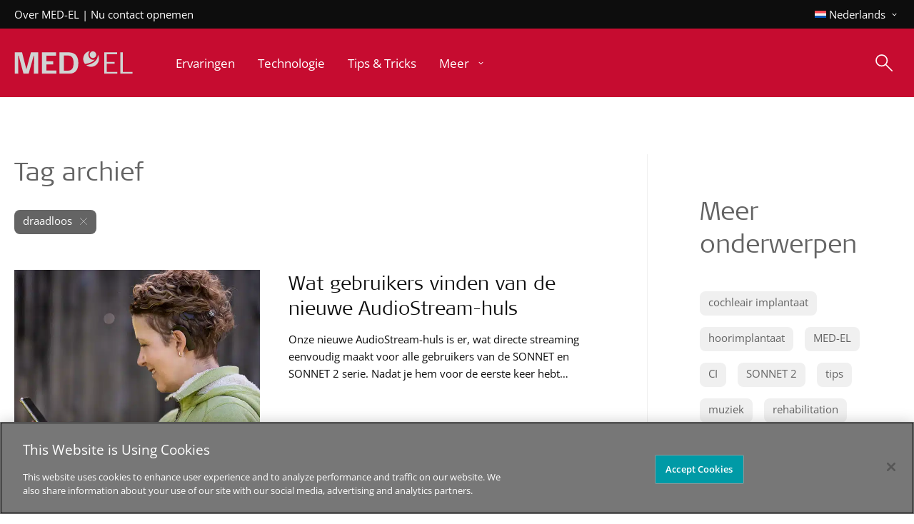

--- FILE ---
content_type: text/html; charset=UTF-8
request_url: https://blog.medel.com/nl/
body_size: 235003
content:
<!doctype html>
<html lang="nl-NL">
<head>
	<meta charset="UTF-8" /><script type="text/javascript">(window.NREUM||(NREUM={})).init={privacy:{cookies_enabled:true},ajax:{deny_list:["bam.nr-data.net"]},feature_flags:["soft_nav"],distributed_tracing:{enabled:true}};(window.NREUM||(NREUM={})).loader_config={agentID:"1134204051",accountID:"3506290",trustKey:"66686",xpid:"VwMHV1RaCBABVFhTAQEGXlMJ",licenseKey:"NRJS-e215b6cccefb86cc450",applicationID:"1091601878",browserID:"1134204051"};;/*! For license information please see nr-loader-spa-1.308.0.min.js.LICENSE.txt */
(()=>{var e,t,r={384:(e,t,r)=>{"use strict";r.d(t,{NT:()=>a,US:()=>u,Zm:()=>o,bQ:()=>d,dV:()=>c,pV:()=>l});var n=r(6154),i=r(1863),s=r(1910);const a={beacon:"bam.nr-data.net",errorBeacon:"bam.nr-data.net"};function o(){return n.gm.NREUM||(n.gm.NREUM={}),void 0===n.gm.newrelic&&(n.gm.newrelic=n.gm.NREUM),n.gm.NREUM}function c(){let e=o();return e.o||(e.o={ST:n.gm.setTimeout,SI:n.gm.setImmediate||n.gm.setInterval,CT:n.gm.clearTimeout,XHR:n.gm.XMLHttpRequest,REQ:n.gm.Request,EV:n.gm.Event,PR:n.gm.Promise,MO:n.gm.MutationObserver,FETCH:n.gm.fetch,WS:n.gm.WebSocket},(0,s.i)(...Object.values(e.o))),e}function d(e,t){let r=o();r.initializedAgents??={},t.initializedAt={ms:(0,i.t)(),date:new Date},r.initializedAgents[e]=t}function u(e,t){o()[e]=t}function l(){return function(){let e=o();const t=e.info||{};e.info={beacon:a.beacon,errorBeacon:a.errorBeacon,...t}}(),function(){let e=o();const t=e.init||{};e.init={...t}}(),c(),function(){let e=o();const t=e.loader_config||{};e.loader_config={...t}}(),o()}},782:(e,t,r)=>{"use strict";r.d(t,{T:()=>n});const n=r(860).K7.pageViewTiming},860:(e,t,r)=>{"use strict";r.d(t,{$J:()=>u,K7:()=>c,P3:()=>d,XX:()=>i,Yy:()=>o,df:()=>s,qY:()=>n,v4:()=>a});const n="events",i="jserrors",s="browser/blobs",a="rum",o="browser/logs",c={ajax:"ajax",genericEvents:"generic_events",jserrors:i,logging:"logging",metrics:"metrics",pageAction:"page_action",pageViewEvent:"page_view_event",pageViewTiming:"page_view_timing",sessionReplay:"session_replay",sessionTrace:"session_trace",softNav:"soft_navigations",spa:"spa"},d={[c.pageViewEvent]:1,[c.pageViewTiming]:2,[c.metrics]:3,[c.jserrors]:4,[c.spa]:5,[c.ajax]:6,[c.sessionTrace]:7,[c.softNav]:8,[c.sessionReplay]:9,[c.logging]:10,[c.genericEvents]:11},u={[c.pageViewEvent]:a,[c.pageViewTiming]:n,[c.ajax]:n,[c.spa]:n,[c.softNav]:n,[c.metrics]:i,[c.jserrors]:i,[c.sessionTrace]:s,[c.sessionReplay]:s,[c.logging]:o,[c.genericEvents]:"ins"}},944:(e,t,r)=>{"use strict";r.d(t,{R:()=>i});var n=r(3241);function i(e,t){"function"==typeof console.debug&&(console.debug("New Relic Warning: https://github.com/newrelic/newrelic-browser-agent/blob/main/docs/warning-codes.md#".concat(e),t),(0,n.W)({agentIdentifier:null,drained:null,type:"data",name:"warn",feature:"warn",data:{code:e,secondary:t}}))}},993:(e,t,r)=>{"use strict";r.d(t,{A$:()=>s,ET:()=>a,TZ:()=>o,p_:()=>i});var n=r(860);const i={ERROR:"ERROR",WARN:"WARN",INFO:"INFO",DEBUG:"DEBUG",TRACE:"TRACE"},s={OFF:0,ERROR:1,WARN:2,INFO:3,DEBUG:4,TRACE:5},a="log",o=n.K7.logging},1541:(e,t,r)=>{"use strict";r.d(t,{U:()=>i,f:()=>n});const n={MFE:"MFE",BA:"BA"};function i(e,t){if(2!==t?.harvestEndpointVersion)return{};const r=t.agentRef.runtime.appMetadata.agents[0].entityGuid;return e?{"source.id":e.id,"source.name":e.name,"source.type":e.type,"parent.id":e.parent?.id||r,"parent.type":e.parent?.type||n.BA}:{"entity.guid":r,appId:t.agentRef.info.applicationID}}},1687:(e,t,r)=>{"use strict";r.d(t,{Ak:()=>d,Ze:()=>h,x3:()=>u});var n=r(3241),i=r(7836),s=r(3606),a=r(860),o=r(2646);const c={};function d(e,t){const r={staged:!1,priority:a.P3[t]||0};l(e),c[e].get(t)||c[e].set(t,r)}function u(e,t){e&&c[e]&&(c[e].get(t)&&c[e].delete(t),p(e,t,!1),c[e].size&&f(e))}function l(e){if(!e)throw new Error("agentIdentifier required");c[e]||(c[e]=new Map)}function h(e="",t="feature",r=!1){if(l(e),!e||!c[e].get(t)||r)return p(e,t);c[e].get(t).staged=!0,f(e)}function f(e){const t=Array.from(c[e]);t.every(([e,t])=>t.staged)&&(t.sort((e,t)=>e[1].priority-t[1].priority),t.forEach(([t])=>{c[e].delete(t),p(e,t)}))}function p(e,t,r=!0){const a=e?i.ee.get(e):i.ee,c=s.i.handlers;if(!a.aborted&&a.backlog&&c){if((0,n.W)({agentIdentifier:e,type:"lifecycle",name:"drain",feature:t}),r){const e=a.backlog[t],r=c[t];if(r){for(let t=0;e&&t<e.length;++t)g(e[t],r);Object.entries(r).forEach(([e,t])=>{Object.values(t||{}).forEach(t=>{t[0]?.on&&t[0]?.context()instanceof o.y&&t[0].on(e,t[1])})})}}a.isolatedBacklog||delete c[t],a.backlog[t]=null,a.emit("drain-"+t,[])}}function g(e,t){var r=e[1];Object.values(t[r]||{}).forEach(t=>{var r=e[0];if(t[0]===r){var n=t[1],i=e[3],s=e[2];n.apply(i,s)}})}},1738:(e,t,r)=>{"use strict";r.d(t,{U:()=>f,Y:()=>h});var n=r(3241),i=r(9908),s=r(1863),a=r(944),o=r(5701),c=r(3969),d=r(8362),u=r(860),l=r(4261);function h(e,t,r,s){const h=s||r;!h||h[e]&&h[e]!==d.d.prototype[e]||(h[e]=function(){(0,i.p)(c.xV,["API/"+e+"/called"],void 0,u.K7.metrics,r.ee),(0,n.W)({agentIdentifier:r.agentIdentifier,drained:!!o.B?.[r.agentIdentifier],type:"data",name:"api",feature:l.Pl+e,data:{}});try{return t.apply(this,arguments)}catch(e){(0,a.R)(23,e)}})}function f(e,t,r,n,a){const o=e.info;null===r?delete o.jsAttributes[t]:o.jsAttributes[t]=r,(a||null===r)&&(0,i.p)(l.Pl+n,[(0,s.t)(),t,r],void 0,"session",e.ee)}},1741:(e,t,r)=>{"use strict";r.d(t,{W:()=>s});var n=r(944),i=r(4261);class s{#e(e,...t){if(this[e]!==s.prototype[e])return this[e](...t);(0,n.R)(35,e)}addPageAction(e,t){return this.#e(i.hG,e,t)}register(e){return this.#e(i.eY,e)}recordCustomEvent(e,t){return this.#e(i.fF,e,t)}setPageViewName(e,t){return this.#e(i.Fw,e,t)}setCustomAttribute(e,t,r){return this.#e(i.cD,e,t,r)}noticeError(e,t){return this.#e(i.o5,e,t)}setUserId(e,t=!1){return this.#e(i.Dl,e,t)}setApplicationVersion(e){return this.#e(i.nb,e)}setErrorHandler(e){return this.#e(i.bt,e)}addRelease(e,t){return this.#e(i.k6,e,t)}log(e,t){return this.#e(i.$9,e,t)}start(){return this.#e(i.d3)}finished(e){return this.#e(i.BL,e)}recordReplay(){return this.#e(i.CH)}pauseReplay(){return this.#e(i.Tb)}addToTrace(e){return this.#e(i.U2,e)}setCurrentRouteName(e){return this.#e(i.PA,e)}interaction(e){return this.#e(i.dT,e)}wrapLogger(e,t,r){return this.#e(i.Wb,e,t,r)}measure(e,t){return this.#e(i.V1,e,t)}consent(e){return this.#e(i.Pv,e)}}},1863:(e,t,r)=>{"use strict";function n(){return Math.floor(performance.now())}r.d(t,{t:()=>n})},1910:(e,t,r)=>{"use strict";r.d(t,{i:()=>s});var n=r(944);const i=new Map;function s(...e){return e.every(e=>{if(i.has(e))return i.get(e);const t="function"==typeof e?e.toString():"",r=t.includes("[native code]"),s=t.includes("nrWrapper");return r||s||(0,n.R)(64,e?.name||t),i.set(e,r),r})}},2555:(e,t,r)=>{"use strict";r.d(t,{D:()=>o,f:()=>a});var n=r(384),i=r(8122);const s={beacon:n.NT.beacon,errorBeacon:n.NT.errorBeacon,licenseKey:void 0,applicationID:void 0,sa:void 0,queueTime:void 0,applicationTime:void 0,ttGuid:void 0,user:void 0,account:void 0,product:void 0,extra:void 0,jsAttributes:{},userAttributes:void 0,atts:void 0,transactionName:void 0,tNamePlain:void 0};function a(e){try{return!!e.licenseKey&&!!e.errorBeacon&&!!e.applicationID}catch(e){return!1}}const o=e=>(0,i.a)(e,s)},2614:(e,t,r)=>{"use strict";r.d(t,{BB:()=>a,H3:()=>n,g:()=>d,iL:()=>c,tS:()=>o,uh:()=>i,wk:()=>s});const n="NRBA",i="SESSION",s=144e5,a=18e5,o={STARTED:"session-started",PAUSE:"session-pause",RESET:"session-reset",RESUME:"session-resume",UPDATE:"session-update"},c={SAME_TAB:"same-tab",CROSS_TAB:"cross-tab"},d={OFF:0,FULL:1,ERROR:2}},2646:(e,t,r)=>{"use strict";r.d(t,{y:()=>n});class n{constructor(e){this.contextId=e}}},2843:(e,t,r)=>{"use strict";r.d(t,{G:()=>s,u:()=>i});var n=r(3878);function i(e,t=!1,r,i){(0,n.DD)("visibilitychange",function(){if(t)return void("hidden"===document.visibilityState&&e());e(document.visibilityState)},r,i)}function s(e,t,r){(0,n.sp)("pagehide",e,t,r)}},3241:(e,t,r)=>{"use strict";r.d(t,{W:()=>s});var n=r(6154);const i="newrelic";function s(e={}){try{n.gm.dispatchEvent(new CustomEvent(i,{detail:e}))}catch(e){}}},3304:(e,t,r)=>{"use strict";r.d(t,{A:()=>s});var n=r(7836);const i=()=>{const e=new WeakSet;return(t,r)=>{if("object"==typeof r&&null!==r){if(e.has(r))return;e.add(r)}return r}};function s(e){try{return JSON.stringify(e,i())??""}catch(e){try{n.ee.emit("internal-error",[e])}catch(e){}return""}}},3333:(e,t,r)=>{"use strict";r.d(t,{$v:()=>u,TZ:()=>n,Xh:()=>c,Zp:()=>i,kd:()=>d,mq:()=>o,nf:()=>a,qN:()=>s});const n=r(860).K7.genericEvents,i=["auxclick","click","copy","keydown","paste","scrollend"],s=["focus","blur"],a=4,o=1e3,c=2e3,d=["PageAction","UserAction","BrowserPerformance"],u={RESOURCES:"experimental.resources",REGISTER:"register"}},3434:(e,t,r)=>{"use strict";r.d(t,{Jt:()=>s,YM:()=>d});var n=r(7836),i=r(5607);const s="nr@original:".concat(i.W),a=50;var o=Object.prototype.hasOwnProperty,c=!1;function d(e,t){return e||(e=n.ee),r.inPlace=function(e,t,n,i,s){n||(n="");const a="-"===n.charAt(0);for(let o=0;o<t.length;o++){const c=t[o],d=e[c];l(d)||(e[c]=r(d,a?c+n:n,i,c,s))}},r.flag=s,r;function r(t,r,n,c,d){return l(t)?t:(r||(r=""),nrWrapper[s]=t,function(e,t,r){if(Object.defineProperty&&Object.keys)try{return Object.keys(e).forEach(function(r){Object.defineProperty(t,r,{get:function(){return e[r]},set:function(t){return e[r]=t,t}})}),t}catch(e){u([e],r)}for(var n in e)o.call(e,n)&&(t[n]=e[n])}(t,nrWrapper,e),nrWrapper);function nrWrapper(){var s,o,l,h;let f;try{o=this,s=[...arguments],l="function"==typeof n?n(s,o):n||{}}catch(t){u([t,"",[s,o,c],l],e)}i(r+"start",[s,o,c],l,d);const p=performance.now();let g;try{return h=t.apply(o,s),g=performance.now(),h}catch(e){throw g=performance.now(),i(r+"err",[s,o,e],l,d),f=e,f}finally{const e=g-p,t={start:p,end:g,duration:e,isLongTask:e>=a,methodName:c,thrownError:f};t.isLongTask&&i("long-task",[t,o],l,d),i(r+"end",[s,o,h],l,d)}}}function i(r,n,i,s){if(!c||t){var a=c;c=!0;try{e.emit(r,n,i,t,s)}catch(t){u([t,r,n,i],e)}c=a}}}function u(e,t){t||(t=n.ee);try{t.emit("internal-error",e)}catch(e){}}function l(e){return!(e&&"function"==typeof e&&e.apply&&!e[s])}},3606:(e,t,r)=>{"use strict";r.d(t,{i:()=>s});var n=r(9908);s.on=a;var i=s.handlers={};function s(e,t,r,s){a(s||n.d,i,e,t,r)}function a(e,t,r,i,s){s||(s="feature"),e||(e=n.d);var a=t[s]=t[s]||{};(a[r]=a[r]||[]).push([e,i])}},3738:(e,t,r)=>{"use strict";r.d(t,{He:()=>i,Kp:()=>o,Lc:()=>d,Rz:()=>u,TZ:()=>n,bD:()=>s,d3:()=>a,jx:()=>l,sl:()=>h,uP:()=>c});const n=r(860).K7.sessionTrace,i="bstResource",s="resource",a="-start",o="-end",c="fn"+a,d="fn"+o,u="pushState",l=1e3,h=3e4},3785:(e,t,r)=>{"use strict";r.d(t,{R:()=>c,b:()=>d});var n=r(9908),i=r(1863),s=r(860),a=r(3969),o=r(993);function c(e,t,r={},c=o.p_.INFO,d=!0,u,l=(0,i.t)()){(0,n.p)(a.xV,["API/logging/".concat(c.toLowerCase(),"/called")],void 0,s.K7.metrics,e),(0,n.p)(o.ET,[l,t,r,c,d,u],void 0,s.K7.logging,e)}function d(e){return"string"==typeof e&&Object.values(o.p_).some(t=>t===e.toUpperCase().trim())}},3878:(e,t,r)=>{"use strict";function n(e,t){return{capture:e,passive:!1,signal:t}}function i(e,t,r=!1,i){window.addEventListener(e,t,n(r,i))}function s(e,t,r=!1,i){document.addEventListener(e,t,n(r,i))}r.d(t,{DD:()=>s,jT:()=>n,sp:()=>i})},3962:(e,t,r)=>{"use strict";r.d(t,{AM:()=>a,O2:()=>l,OV:()=>s,Qu:()=>h,TZ:()=>c,ih:()=>f,pP:()=>o,t1:()=>u,tC:()=>i,wD:()=>d});var n=r(860);const i=["click","keydown","submit"],s="popstate",a="api",o="initialPageLoad",c=n.K7.softNav,d=5e3,u=500,l={INITIAL_PAGE_LOAD:"",ROUTE_CHANGE:1,UNSPECIFIED:2},h={INTERACTION:1,AJAX:2,CUSTOM_END:3,CUSTOM_TRACER:4},f={IP:"in progress",PF:"pending finish",FIN:"finished",CAN:"cancelled"}},3969:(e,t,r)=>{"use strict";r.d(t,{TZ:()=>n,XG:()=>o,rs:()=>i,xV:()=>a,z_:()=>s});const n=r(860).K7.metrics,i="sm",s="cm",a="storeSupportabilityMetrics",o="storeEventMetrics"},4234:(e,t,r)=>{"use strict";r.d(t,{W:()=>s});var n=r(7836),i=r(1687);class s{constructor(e,t){this.agentIdentifier=e,this.ee=n.ee.get(e),this.featureName=t,this.blocked=!1}deregisterDrain(){(0,i.x3)(this.agentIdentifier,this.featureName)}}},4261:(e,t,r)=>{"use strict";r.d(t,{$9:()=>u,BL:()=>c,CH:()=>p,Dl:()=>R,Fw:()=>w,PA:()=>v,Pl:()=>n,Pv:()=>A,Tb:()=>h,U2:()=>a,V1:()=>E,Wb:()=>T,bt:()=>y,cD:()=>b,d3:()=>x,dT:()=>d,eY:()=>g,fF:()=>f,hG:()=>s,hw:()=>i,k6:()=>o,nb:()=>m,o5:()=>l});const n="api-",i=n+"ixn-",s="addPageAction",a="addToTrace",o="addRelease",c="finished",d="interaction",u="log",l="noticeError",h="pauseReplay",f="recordCustomEvent",p="recordReplay",g="register",m="setApplicationVersion",v="setCurrentRouteName",b="setCustomAttribute",y="setErrorHandler",w="setPageViewName",R="setUserId",x="start",T="wrapLogger",E="measure",A="consent"},5205:(e,t,r)=>{"use strict";r.d(t,{j:()=>S});var n=r(384),i=r(1741);var s=r(2555),a=r(3333);const o=e=>{if(!e||"string"!=typeof e)return!1;try{document.createDocumentFragment().querySelector(e)}catch{return!1}return!0};var c=r(2614),d=r(944),u=r(8122);const l="[data-nr-mask]",h=e=>(0,u.a)(e,(()=>{const e={feature_flags:[],experimental:{allow_registered_children:!1,resources:!1},mask_selector:"*",block_selector:"[data-nr-block]",mask_input_options:{color:!1,date:!1,"datetime-local":!1,email:!1,month:!1,number:!1,range:!1,search:!1,tel:!1,text:!1,time:!1,url:!1,week:!1,textarea:!1,select:!1,password:!0}};return{ajax:{deny_list:void 0,block_internal:!0,enabled:!0,autoStart:!0},api:{get allow_registered_children(){return e.feature_flags.includes(a.$v.REGISTER)||e.experimental.allow_registered_children},set allow_registered_children(t){e.experimental.allow_registered_children=t},duplicate_registered_data:!1},browser_consent_mode:{enabled:!1},distributed_tracing:{enabled:void 0,exclude_newrelic_header:void 0,cors_use_newrelic_header:void 0,cors_use_tracecontext_headers:void 0,allowed_origins:void 0},get feature_flags(){return e.feature_flags},set feature_flags(t){e.feature_flags=t},generic_events:{enabled:!0,autoStart:!0},harvest:{interval:30},jserrors:{enabled:!0,autoStart:!0},logging:{enabled:!0,autoStart:!0},metrics:{enabled:!0,autoStart:!0},obfuscate:void 0,page_action:{enabled:!0},page_view_event:{enabled:!0,autoStart:!0},page_view_timing:{enabled:!0,autoStart:!0},performance:{capture_marks:!1,capture_measures:!1,capture_detail:!0,resources:{get enabled(){return e.feature_flags.includes(a.$v.RESOURCES)||e.experimental.resources},set enabled(t){e.experimental.resources=t},asset_types:[],first_party_domains:[],ignore_newrelic:!0}},privacy:{cookies_enabled:!0},proxy:{assets:void 0,beacon:void 0},session:{expiresMs:c.wk,inactiveMs:c.BB},session_replay:{autoStart:!0,enabled:!1,preload:!1,sampling_rate:10,error_sampling_rate:100,collect_fonts:!1,inline_images:!1,fix_stylesheets:!0,mask_all_inputs:!0,get mask_text_selector(){return e.mask_selector},set mask_text_selector(t){o(t)?e.mask_selector="".concat(t,",").concat(l):""===t||null===t?e.mask_selector=l:(0,d.R)(5,t)},get block_class(){return"nr-block"},get ignore_class(){return"nr-ignore"},get mask_text_class(){return"nr-mask"},get block_selector(){return e.block_selector},set block_selector(t){o(t)?e.block_selector+=",".concat(t):""!==t&&(0,d.R)(6,t)},get mask_input_options(){return e.mask_input_options},set mask_input_options(t){t&&"object"==typeof t?e.mask_input_options={...t,password:!0}:(0,d.R)(7,t)}},session_trace:{enabled:!0,autoStart:!0},soft_navigations:{enabled:!0,autoStart:!0},spa:{enabled:!0,autoStart:!0},ssl:void 0,user_actions:{enabled:!0,elementAttributes:["id","className","tagName","type"]}}})());var f=r(6154),p=r(9324);let g=0;const m={buildEnv:p.F3,distMethod:p.Xs,version:p.xv,originTime:f.WN},v={consented:!1},b={appMetadata:{},get consented(){return this.session?.state?.consent||v.consented},set consented(e){v.consented=e},customTransaction:void 0,denyList:void 0,disabled:!1,harvester:void 0,isolatedBacklog:!1,isRecording:!1,loaderType:void 0,maxBytes:3e4,obfuscator:void 0,onerror:void 0,ptid:void 0,releaseIds:{},session:void 0,timeKeeper:void 0,registeredEntities:[],jsAttributesMetadata:{bytes:0},get harvestCount(){return++g}},y=e=>{const t=(0,u.a)(e,b),r=Object.keys(m).reduce((e,t)=>(e[t]={value:m[t],writable:!1,configurable:!0,enumerable:!0},e),{});return Object.defineProperties(t,r)};var w=r(5701);const R=e=>{const t=e.startsWith("http");e+="/",r.p=t?e:"https://"+e};var x=r(7836),T=r(3241);const E={accountID:void 0,trustKey:void 0,agentID:void 0,licenseKey:void 0,applicationID:void 0,xpid:void 0},A=e=>(0,u.a)(e,E),_=new Set;function S(e,t={},r,a){let{init:o,info:c,loader_config:d,runtime:u={},exposed:l=!0}=t;if(!c){const e=(0,n.pV)();o=e.init,c=e.info,d=e.loader_config}e.init=h(o||{}),e.loader_config=A(d||{}),c.jsAttributes??={},f.bv&&(c.jsAttributes.isWorker=!0),e.info=(0,s.D)(c);const p=e.init,g=[c.beacon,c.errorBeacon];_.has(e.agentIdentifier)||(p.proxy.assets&&(R(p.proxy.assets),g.push(p.proxy.assets)),p.proxy.beacon&&g.push(p.proxy.beacon),e.beacons=[...g],function(e){const t=(0,n.pV)();Object.getOwnPropertyNames(i.W.prototype).forEach(r=>{const n=i.W.prototype[r];if("function"!=typeof n||"constructor"===n)return;let s=t[r];e[r]&&!1!==e.exposed&&"micro-agent"!==e.runtime?.loaderType&&(t[r]=(...t)=>{const n=e[r](...t);return s?s(...t):n})})}(e),(0,n.US)("activatedFeatures",w.B)),u.denyList=[...p.ajax.deny_list||[],...p.ajax.block_internal?g:[]],u.ptid=e.agentIdentifier,u.loaderType=r,e.runtime=y(u),_.has(e.agentIdentifier)||(e.ee=x.ee.get(e.agentIdentifier),e.exposed=l,(0,T.W)({agentIdentifier:e.agentIdentifier,drained:!!w.B?.[e.agentIdentifier],type:"lifecycle",name:"initialize",feature:void 0,data:e.config})),_.add(e.agentIdentifier)}},5270:(e,t,r)=>{"use strict";r.d(t,{Aw:()=>a,SR:()=>s,rF:()=>o});var n=r(384),i=r(7767);function s(e){return!!(0,n.dV)().o.MO&&(0,i.V)(e)&&!0===e?.session_trace.enabled}function a(e){return!0===e?.session_replay.preload&&s(e)}function o(e,t){try{if("string"==typeof t?.type){if("password"===t.type.toLowerCase())return"*".repeat(e?.length||0);if(void 0!==t?.dataset?.nrUnmask||t?.classList?.contains("nr-unmask"))return e}}catch(e){}return"string"==typeof e?e.replace(/[\S]/g,"*"):"*".repeat(e?.length||0)}},5289:(e,t,r)=>{"use strict";r.d(t,{GG:()=>a,Qr:()=>c,sB:()=>o});var n=r(3878),i=r(6389);function s(){return"undefined"==typeof document||"complete"===document.readyState}function a(e,t){if(s())return e();const r=(0,i.J)(e),a=setInterval(()=>{s()&&(clearInterval(a),r())},500);(0,n.sp)("load",r,t)}function o(e){if(s())return e();(0,n.DD)("DOMContentLoaded",e)}function c(e){if(s())return e();(0,n.sp)("popstate",e)}},5607:(e,t,r)=>{"use strict";r.d(t,{W:()=>n});const n=(0,r(9566).bz)()},5701:(e,t,r)=>{"use strict";r.d(t,{B:()=>s,t:()=>a});var n=r(3241);const i=new Set,s={};function a(e,t){const r=t.agentIdentifier;s[r]??={},e&&"object"==typeof e&&(i.has(r)||(t.ee.emit("rumresp",[e]),s[r]=e,i.add(r),(0,n.W)({agentIdentifier:r,loaded:!0,drained:!0,type:"lifecycle",name:"load",feature:void 0,data:e})))}},6154:(e,t,r)=>{"use strict";r.d(t,{OF:()=>d,RI:()=>i,WN:()=>h,bv:()=>s,eN:()=>f,gm:()=>a,lR:()=>l,m:()=>c,mw:()=>o,sb:()=>u});var n=r(1863);const i="undefined"!=typeof window&&!!window.document,s="undefined"!=typeof WorkerGlobalScope&&("undefined"!=typeof self&&self instanceof WorkerGlobalScope&&self.navigator instanceof WorkerNavigator||"undefined"!=typeof globalThis&&globalThis instanceof WorkerGlobalScope&&globalThis.navigator instanceof WorkerNavigator),a=i?window:"undefined"!=typeof WorkerGlobalScope&&("undefined"!=typeof self&&self instanceof WorkerGlobalScope&&self||"undefined"!=typeof globalThis&&globalThis instanceof WorkerGlobalScope&&globalThis),o=Boolean("hidden"===a?.document?.visibilityState),c=""+a?.location,d=/iPad|iPhone|iPod/.test(a.navigator?.userAgent),u=d&&"undefined"==typeof SharedWorker,l=(()=>{const e=a.navigator?.userAgent?.match(/Firefox[/\s](\d+\.\d+)/);return Array.isArray(e)&&e.length>=2?+e[1]:0})(),h=Date.now()-(0,n.t)(),f=()=>"undefined"!=typeof PerformanceNavigationTiming&&a?.performance?.getEntriesByType("navigation")?.[0]?.responseStart},6344:(e,t,r)=>{"use strict";r.d(t,{BB:()=>u,Qb:()=>l,TZ:()=>i,Ug:()=>a,Vh:()=>s,_s:()=>o,bc:()=>d,yP:()=>c});var n=r(2614);const i=r(860).K7.sessionReplay,s="errorDuringReplay",a=.12,o={DomContentLoaded:0,Load:1,FullSnapshot:2,IncrementalSnapshot:3,Meta:4,Custom:5},c={[n.g.ERROR]:15e3,[n.g.FULL]:3e5,[n.g.OFF]:0},d={RESET:{message:"Session was reset",sm:"Reset"},IMPORT:{message:"Recorder failed to import",sm:"Import"},TOO_MANY:{message:"429: Too Many Requests",sm:"Too-Many"},TOO_BIG:{message:"Payload was too large",sm:"Too-Big"},CROSS_TAB:{message:"Session Entity was set to OFF on another tab",sm:"Cross-Tab"},ENTITLEMENTS:{message:"Session Replay is not allowed and will not be started",sm:"Entitlement"}},u=5e3,l={API:"api",RESUME:"resume",SWITCH_TO_FULL:"switchToFull",INITIALIZE:"initialize",PRELOAD:"preload"}},6389:(e,t,r)=>{"use strict";function n(e,t=500,r={}){const n=r?.leading||!1;let i;return(...r)=>{n&&void 0===i&&(e.apply(this,r),i=setTimeout(()=>{i=clearTimeout(i)},t)),n||(clearTimeout(i),i=setTimeout(()=>{e.apply(this,r)},t))}}function i(e){let t=!1;return(...r)=>{t||(t=!0,e.apply(this,r))}}r.d(t,{J:()=>i,s:()=>n})},6630:(e,t,r)=>{"use strict";r.d(t,{T:()=>n});const n=r(860).K7.pageViewEvent},6774:(e,t,r)=>{"use strict";r.d(t,{T:()=>n});const n=r(860).K7.jserrors},7295:(e,t,r)=>{"use strict";r.d(t,{Xv:()=>a,gX:()=>i,iW:()=>s});var n=[];function i(e){if(!e||s(e))return!1;if(0===n.length)return!0;if("*"===n[0].hostname)return!1;for(var t=0;t<n.length;t++){var r=n[t];if(r.hostname.test(e.hostname)&&r.pathname.test(e.pathname))return!1}return!0}function s(e){return void 0===e.hostname}function a(e){if(n=[],e&&e.length)for(var t=0;t<e.length;t++){let r=e[t];if(!r)continue;if("*"===r)return void(n=[{hostname:"*"}]);0===r.indexOf("http://")?r=r.substring(7):0===r.indexOf("https://")&&(r=r.substring(8));const i=r.indexOf("/");let s,a;i>0?(s=r.substring(0,i),a=r.substring(i)):(s=r,a="*");let[c]=s.split(":");n.push({hostname:o(c),pathname:o(a,!0)})}}function o(e,t=!1){const r=e.replace(/[.+?^${}()|[\]\\]/g,e=>"\\"+e).replace(/\*/g,".*?");return new RegExp((t?"^":"")+r+"$")}},7485:(e,t,r)=>{"use strict";r.d(t,{D:()=>i});var n=r(6154);function i(e){if(0===(e||"").indexOf("data:"))return{protocol:"data"};try{const t=new URL(e,location.href),r={port:t.port,hostname:t.hostname,pathname:t.pathname,search:t.search,protocol:t.protocol.slice(0,t.protocol.indexOf(":")),sameOrigin:t.protocol===n.gm?.location?.protocol&&t.host===n.gm?.location?.host};return r.port&&""!==r.port||("http:"===t.protocol&&(r.port="80"),"https:"===t.protocol&&(r.port="443")),r.pathname&&""!==r.pathname?r.pathname.startsWith("/")||(r.pathname="/".concat(r.pathname)):r.pathname="/",r}catch(e){return{}}}},7699:(e,t,r)=>{"use strict";r.d(t,{It:()=>s,KC:()=>o,No:()=>i,qh:()=>a});var n=r(860);const i=16e3,s=1e6,a="SESSION_ERROR",o={[n.K7.logging]:!0,[n.K7.genericEvents]:!1,[n.K7.jserrors]:!1,[n.K7.ajax]:!1}},7767:(e,t,r)=>{"use strict";r.d(t,{V:()=>i});var n=r(6154);const i=e=>n.RI&&!0===e?.privacy.cookies_enabled},7836:(e,t,r)=>{"use strict";r.d(t,{P:()=>o,ee:()=>c});var n=r(384),i=r(8990),s=r(2646),a=r(5607);const o="nr@context:".concat(a.W),c=function e(t,r){var n={},a={},u={},l=!1;try{l=16===r.length&&d.initializedAgents?.[r]?.runtime.isolatedBacklog}catch(e){}var h={on:p,addEventListener:p,removeEventListener:function(e,t){var r=n[e];if(!r)return;for(var i=0;i<r.length;i++)r[i]===t&&r.splice(i,1)},emit:function(e,r,n,i,s){!1!==s&&(s=!0);if(c.aborted&&!i)return;t&&s&&t.emit(e,r,n);var o=f(n);g(e).forEach(e=>{e.apply(o,r)});var d=v()[a[e]];d&&d.push([h,e,r,o]);return o},get:m,listeners:g,context:f,buffer:function(e,t){const r=v();if(t=t||"feature",h.aborted)return;Object.entries(e||{}).forEach(([e,n])=>{a[n]=t,t in r||(r[t]=[])})},abort:function(){h._aborted=!0,Object.keys(h.backlog).forEach(e=>{delete h.backlog[e]})},isBuffering:function(e){return!!v()[a[e]]},debugId:r,backlog:l?{}:t&&"object"==typeof t.backlog?t.backlog:{},isolatedBacklog:l};return Object.defineProperty(h,"aborted",{get:()=>{let e=h._aborted||!1;return e||(t&&(e=t.aborted),e)}}),h;function f(e){return e&&e instanceof s.y?e:e?(0,i.I)(e,o,()=>new s.y(o)):new s.y(o)}function p(e,t){n[e]=g(e).concat(t)}function g(e){return n[e]||[]}function m(t){return u[t]=u[t]||e(h,t)}function v(){return h.backlog}}(void 0,"globalEE"),d=(0,n.Zm)();d.ee||(d.ee=c)},8122:(e,t,r)=>{"use strict";r.d(t,{a:()=>i});var n=r(944);function i(e,t){try{if(!e||"object"!=typeof e)return(0,n.R)(3);if(!t||"object"!=typeof t)return(0,n.R)(4);const r=Object.create(Object.getPrototypeOf(t),Object.getOwnPropertyDescriptors(t)),s=0===Object.keys(r).length?e:r;for(let a in s)if(void 0!==e[a])try{if(null===e[a]){r[a]=null;continue}Array.isArray(e[a])&&Array.isArray(t[a])?r[a]=Array.from(new Set([...e[a],...t[a]])):"object"==typeof e[a]&&"object"==typeof t[a]?r[a]=i(e[a],t[a]):r[a]=e[a]}catch(e){r[a]||(0,n.R)(1,e)}return r}catch(e){(0,n.R)(2,e)}}},8139:(e,t,r)=>{"use strict";r.d(t,{u:()=>h});var n=r(7836),i=r(3434),s=r(8990),a=r(6154);const o={},c=a.gm.XMLHttpRequest,d="addEventListener",u="removeEventListener",l="nr@wrapped:".concat(n.P);function h(e){var t=function(e){return(e||n.ee).get("events")}(e);if(o[t.debugId]++)return t;o[t.debugId]=1;var r=(0,i.YM)(t,!0);function h(e){r.inPlace(e,[d,u],"-",p)}function p(e,t){return e[1]}return"getPrototypeOf"in Object&&(a.RI&&f(document,h),c&&f(c.prototype,h),f(a.gm,h)),t.on(d+"-start",function(e,t){var n=e[1];if(null!==n&&("function"==typeof n||"object"==typeof n)&&"newrelic"!==e[0]){var i=(0,s.I)(n,l,function(){var e={object:function(){if("function"!=typeof n.handleEvent)return;return n.handleEvent.apply(n,arguments)},function:n}[typeof n];return e?r(e,"fn-",null,e.name||"anonymous"):n});this.wrapped=e[1]=i}}),t.on(u+"-start",function(e){e[1]=this.wrapped||e[1]}),t}function f(e,t,...r){let n=e;for(;"object"==typeof n&&!Object.prototype.hasOwnProperty.call(n,d);)n=Object.getPrototypeOf(n);n&&t(n,...r)}},8362:(e,t,r)=>{"use strict";r.d(t,{d:()=>s});var n=r(9566),i=r(1741);class s extends i.W{agentIdentifier=(0,n.LA)(16)}},8374:(e,t,r)=>{r.nc=(()=>{try{return document?.currentScript?.nonce}catch(e){}return""})()},8990:(e,t,r)=>{"use strict";r.d(t,{I:()=>i});var n=Object.prototype.hasOwnProperty;function i(e,t,r){if(n.call(e,t))return e[t];var i=r();if(Object.defineProperty&&Object.keys)try{return Object.defineProperty(e,t,{value:i,writable:!0,enumerable:!1}),i}catch(e){}return e[t]=i,i}},9119:(e,t,r)=>{"use strict";r.d(t,{L:()=>s});var n=/([^?#]*)[^#]*(#[^?]*|$).*/,i=/([^?#]*)().*/;function s(e,t){return e?e.replace(t?n:i,"$1$2"):e}},9300:(e,t,r)=>{"use strict";r.d(t,{T:()=>n});const n=r(860).K7.ajax},9324:(e,t,r)=>{"use strict";r.d(t,{AJ:()=>a,F3:()=>i,Xs:()=>s,Yq:()=>o,xv:()=>n});const n="1.308.0",i="PROD",s="CDN",a="@newrelic/rrweb",o="1.0.1"},9566:(e,t,r)=>{"use strict";r.d(t,{LA:()=>o,ZF:()=>c,bz:()=>a,el:()=>d});var n=r(6154);const i="xxxxxxxx-xxxx-4xxx-yxxx-xxxxxxxxxxxx";function s(e,t){return e?15&e[t]:16*Math.random()|0}function a(){const e=n.gm?.crypto||n.gm?.msCrypto;let t,r=0;return e&&e.getRandomValues&&(t=e.getRandomValues(new Uint8Array(30))),i.split("").map(e=>"x"===e?s(t,r++).toString(16):"y"===e?(3&s()|8).toString(16):e).join("")}function o(e){const t=n.gm?.crypto||n.gm?.msCrypto;let r,i=0;t&&t.getRandomValues&&(r=t.getRandomValues(new Uint8Array(e)));const a=[];for(var o=0;o<e;o++)a.push(s(r,i++).toString(16));return a.join("")}function c(){return o(16)}function d(){return o(32)}},9908:(e,t,r)=>{"use strict";r.d(t,{d:()=>n,p:()=>i});var n=r(7836).ee.get("handle");function i(e,t,r,i,s){s?(s.buffer([e],i),s.emit(e,t,r)):(n.buffer([e],i),n.emit(e,t,r))}}},n={};function i(e){var t=n[e];if(void 0!==t)return t.exports;var s=n[e]={exports:{}};return r[e](s,s.exports,i),s.exports}i.m=r,i.d=(e,t)=>{for(var r in t)i.o(t,r)&&!i.o(e,r)&&Object.defineProperty(e,r,{enumerable:!0,get:t[r]})},i.f={},i.e=e=>Promise.all(Object.keys(i.f).reduce((t,r)=>(i.f[r](e,t),t),[])),i.u=e=>({212:"nr-spa-compressor",249:"nr-spa-recorder",478:"nr-spa"}[e]+"-1.308.0.min.js"),i.o=(e,t)=>Object.prototype.hasOwnProperty.call(e,t),e={},t="NRBA-1.308.0.PROD:",i.l=(r,n,s,a)=>{if(e[r])e[r].push(n);else{var o,c;if(void 0!==s)for(var d=document.getElementsByTagName("script"),u=0;u<d.length;u++){var l=d[u];if(l.getAttribute("src")==r||l.getAttribute("data-webpack")==t+s){o=l;break}}if(!o){c=!0;var h={478:"sha512-RSfSVnmHk59T/uIPbdSE0LPeqcEdF4/+XhfJdBuccH5rYMOEZDhFdtnh6X6nJk7hGpzHd9Ujhsy7lZEz/ORYCQ==",249:"sha512-ehJXhmntm85NSqW4MkhfQqmeKFulra3klDyY0OPDUE+sQ3GokHlPh1pmAzuNy//3j4ac6lzIbmXLvGQBMYmrkg==",212:"sha512-B9h4CR46ndKRgMBcK+j67uSR2RCnJfGefU+A7FrgR/k42ovXy5x/MAVFiSvFxuVeEk/pNLgvYGMp1cBSK/G6Fg=="};(o=document.createElement("script")).charset="utf-8",i.nc&&o.setAttribute("nonce",i.nc),o.setAttribute("data-webpack",t+s),o.src=r,0!==o.src.indexOf(window.location.origin+"/")&&(o.crossOrigin="anonymous"),h[a]&&(o.integrity=h[a])}e[r]=[n];var f=(t,n)=>{o.onerror=o.onload=null,clearTimeout(p);var i=e[r];if(delete e[r],o.parentNode&&o.parentNode.removeChild(o),i&&i.forEach(e=>e(n)),t)return t(n)},p=setTimeout(f.bind(null,void 0,{type:"timeout",target:o}),12e4);o.onerror=f.bind(null,o.onerror),o.onload=f.bind(null,o.onload),c&&document.head.appendChild(o)}},i.r=e=>{"undefined"!=typeof Symbol&&Symbol.toStringTag&&Object.defineProperty(e,Symbol.toStringTag,{value:"Module"}),Object.defineProperty(e,"__esModule",{value:!0})},i.p="https://js-agent.newrelic.com/",(()=>{var e={38:0,788:0};i.f.j=(t,r)=>{var n=i.o(e,t)?e[t]:void 0;if(0!==n)if(n)r.push(n[2]);else{var s=new Promise((r,i)=>n=e[t]=[r,i]);r.push(n[2]=s);var a=i.p+i.u(t),o=new Error;i.l(a,r=>{if(i.o(e,t)&&(0!==(n=e[t])&&(e[t]=void 0),n)){var s=r&&("load"===r.type?"missing":r.type),a=r&&r.target&&r.target.src;o.message="Loading chunk "+t+" failed: ("+s+": "+a+")",o.name="ChunkLoadError",o.type=s,o.request=a,n[1](o)}},"chunk-"+t,t)}};var t=(t,r)=>{var n,s,[a,o,c]=r,d=0;if(a.some(t=>0!==e[t])){for(n in o)i.o(o,n)&&(i.m[n]=o[n]);if(c)c(i)}for(t&&t(r);d<a.length;d++)s=a[d],i.o(e,s)&&e[s]&&e[s][0](),e[s]=0},r=self["webpackChunk:NRBA-1.308.0.PROD"]=self["webpackChunk:NRBA-1.308.0.PROD"]||[];r.forEach(t.bind(null,0)),r.push=t.bind(null,r.push.bind(r))})(),(()=>{"use strict";i(8374);var e=i(8362),t=i(860);const r=Object.values(t.K7);var n=i(5205);var s=i(9908),a=i(1863),o=i(4261),c=i(1738);var d=i(1687),u=i(4234),l=i(5289),h=i(6154),f=i(944),p=i(5270),g=i(7767),m=i(6389),v=i(7699);class b extends u.W{constructor(e,t){super(e.agentIdentifier,t),this.agentRef=e,this.abortHandler=void 0,this.featAggregate=void 0,this.loadedSuccessfully=void 0,this.onAggregateImported=new Promise(e=>{this.loadedSuccessfully=e}),this.deferred=Promise.resolve(),!1===e.init[this.featureName].autoStart?this.deferred=new Promise((t,r)=>{this.ee.on("manual-start-all",(0,m.J)(()=>{(0,d.Ak)(e.agentIdentifier,this.featureName),t()}))}):(0,d.Ak)(e.agentIdentifier,t)}importAggregator(e,t,r={}){if(this.featAggregate)return;const n=async()=>{let n;await this.deferred;try{if((0,g.V)(e.init)){const{setupAgentSession:t}=await i.e(478).then(i.bind(i,8766));n=t(e)}}catch(e){(0,f.R)(20,e),this.ee.emit("internal-error",[e]),(0,s.p)(v.qh,[e],void 0,this.featureName,this.ee)}try{if(!this.#t(this.featureName,n,e.init))return(0,d.Ze)(this.agentIdentifier,this.featureName),void this.loadedSuccessfully(!1);const{Aggregate:i}=await t();this.featAggregate=new i(e,r),e.runtime.harvester.initializedAggregates.push(this.featAggregate),this.loadedSuccessfully(!0)}catch(e){(0,f.R)(34,e),this.abortHandler?.(),(0,d.Ze)(this.agentIdentifier,this.featureName,!0),this.loadedSuccessfully(!1),this.ee&&this.ee.abort()}};h.RI?(0,l.GG)(()=>n(),!0):n()}#t(e,r,n){if(this.blocked)return!1;switch(e){case t.K7.sessionReplay:return(0,p.SR)(n)&&!!r;case t.K7.sessionTrace:return!!r;default:return!0}}}var y=i(6630),w=i(2614),R=i(3241);class x extends b{static featureName=y.T;constructor(e){var t;super(e,y.T),this.setupInspectionEvents(e.agentIdentifier),t=e,(0,c.Y)(o.Fw,function(e,r){"string"==typeof e&&("/"!==e.charAt(0)&&(e="/"+e),t.runtime.customTransaction=(r||"http://custom.transaction")+e,(0,s.p)(o.Pl+o.Fw,[(0,a.t)()],void 0,void 0,t.ee))},t),this.importAggregator(e,()=>i.e(478).then(i.bind(i,2467)))}setupInspectionEvents(e){const t=(t,r)=>{t&&(0,R.W)({agentIdentifier:e,timeStamp:t.timeStamp,loaded:"complete"===t.target.readyState,type:"window",name:r,data:t.target.location+""})};(0,l.sB)(e=>{t(e,"DOMContentLoaded")}),(0,l.GG)(e=>{t(e,"load")}),(0,l.Qr)(e=>{t(e,"navigate")}),this.ee.on(w.tS.UPDATE,(t,r)=>{(0,R.W)({agentIdentifier:e,type:"lifecycle",name:"session",data:r})})}}var T=i(384);class E extends e.d{constructor(e){var t;(super(),h.gm)?(this.features={},(0,T.bQ)(this.agentIdentifier,this),this.desiredFeatures=new Set(e.features||[]),this.desiredFeatures.add(x),(0,n.j)(this,e,e.loaderType||"agent"),t=this,(0,c.Y)(o.cD,function(e,r,n=!1){if("string"==typeof e){if(["string","number","boolean"].includes(typeof r)||null===r)return(0,c.U)(t,e,r,o.cD,n);(0,f.R)(40,typeof r)}else(0,f.R)(39,typeof e)},t),function(e){(0,c.Y)(o.Dl,function(t,r=!1){if("string"!=typeof t&&null!==t)return void(0,f.R)(41,typeof t);const n=e.info.jsAttributes["enduser.id"];r&&null!=n&&n!==t?(0,s.p)(o.Pl+"setUserIdAndResetSession",[t],void 0,"session",e.ee):(0,c.U)(e,"enduser.id",t,o.Dl,!0)},e)}(this),function(e){(0,c.Y)(o.nb,function(t){if("string"==typeof t||null===t)return(0,c.U)(e,"application.version",t,o.nb,!1);(0,f.R)(42,typeof t)},e)}(this),function(e){(0,c.Y)(o.d3,function(){e.ee.emit("manual-start-all")},e)}(this),function(e){(0,c.Y)(o.Pv,function(t=!0){if("boolean"==typeof t){if((0,s.p)(o.Pl+o.Pv,[t],void 0,"session",e.ee),e.runtime.consented=t,t){const t=e.features.page_view_event;t.onAggregateImported.then(e=>{const r=t.featAggregate;e&&!r.sentRum&&r.sendRum()})}}else(0,f.R)(65,typeof t)},e)}(this),this.run()):(0,f.R)(21)}get config(){return{info:this.info,init:this.init,loader_config:this.loader_config,runtime:this.runtime}}get api(){return this}run(){try{const e=function(e){const t={};return r.forEach(r=>{t[r]=!!e[r]?.enabled}),t}(this.init),n=[...this.desiredFeatures];n.sort((e,r)=>t.P3[e.featureName]-t.P3[r.featureName]),n.forEach(r=>{if(!e[r.featureName]&&r.featureName!==t.K7.pageViewEvent)return;if(r.featureName===t.K7.spa)return void(0,f.R)(67);const n=function(e){switch(e){case t.K7.ajax:return[t.K7.jserrors];case t.K7.sessionTrace:return[t.K7.ajax,t.K7.pageViewEvent];case t.K7.sessionReplay:return[t.K7.sessionTrace];case t.K7.pageViewTiming:return[t.K7.pageViewEvent];default:return[]}}(r.featureName).filter(e=>!(e in this.features));n.length>0&&(0,f.R)(36,{targetFeature:r.featureName,missingDependencies:n}),this.features[r.featureName]=new r(this)})}catch(e){(0,f.R)(22,e);for(const e in this.features)this.features[e].abortHandler?.();const t=(0,T.Zm)();delete t.initializedAgents[this.agentIdentifier]?.features,delete this.sharedAggregator;return t.ee.get(this.agentIdentifier).abort(),!1}}}var A=i(2843),_=i(782);class S extends b{static featureName=_.T;constructor(e){super(e,_.T),h.RI&&((0,A.u)(()=>(0,s.p)("docHidden",[(0,a.t)()],void 0,_.T,this.ee),!0),(0,A.G)(()=>(0,s.p)("winPagehide",[(0,a.t)()],void 0,_.T,this.ee)),this.importAggregator(e,()=>i.e(478).then(i.bind(i,9917))))}}var O=i(3969);class I extends b{static featureName=O.TZ;constructor(e){super(e,O.TZ),h.RI&&document.addEventListener("securitypolicyviolation",e=>{(0,s.p)(O.xV,["Generic/CSPViolation/Detected"],void 0,this.featureName,this.ee)}),this.importAggregator(e,()=>i.e(478).then(i.bind(i,6555)))}}var N=i(6774),P=i(3878),k=i(3304);class D{constructor(e,t,r,n,i){this.name="UncaughtError",this.message="string"==typeof e?e:(0,k.A)(e),this.sourceURL=t,this.line=r,this.column=n,this.__newrelic=i}}function C(e){return M(e)?e:new D(void 0!==e?.message?e.message:e,e?.filename||e?.sourceURL,e?.lineno||e?.line,e?.colno||e?.col,e?.__newrelic,e?.cause)}function j(e){const t="Unhandled Promise Rejection: ";if(!e?.reason)return;if(M(e.reason)){try{e.reason.message.startsWith(t)||(e.reason.message=t+e.reason.message)}catch(e){}return C(e.reason)}const r=C(e.reason);return(r.message||"").startsWith(t)||(r.message=t+r.message),r}function L(e){if(e.error instanceof SyntaxError&&!/:\d+$/.test(e.error.stack?.trim())){const t=new D(e.message,e.filename,e.lineno,e.colno,e.error.__newrelic,e.cause);return t.name=SyntaxError.name,t}return M(e.error)?e.error:C(e)}function M(e){return e instanceof Error&&!!e.stack}function H(e,r,n,i,o=(0,a.t)()){"string"==typeof e&&(e=new Error(e)),(0,s.p)("err",[e,o,!1,r,n.runtime.isRecording,void 0,i],void 0,t.K7.jserrors,n.ee),(0,s.p)("uaErr",[],void 0,t.K7.genericEvents,n.ee)}var B=i(1541),K=i(993),W=i(3785);function U(e,{customAttributes:t={},level:r=K.p_.INFO}={},n,i,s=(0,a.t)()){(0,W.R)(n.ee,e,t,r,!1,i,s)}function F(e,r,n,i,c=(0,a.t)()){(0,s.p)(o.Pl+o.hG,[c,e,r,i],void 0,t.K7.genericEvents,n.ee)}function V(e,r,n,i,c=(0,a.t)()){const{start:d,end:u,customAttributes:l}=r||{},h={customAttributes:l||{}};if("object"!=typeof h.customAttributes||"string"!=typeof e||0===e.length)return void(0,f.R)(57);const p=(e,t)=>null==e?t:"number"==typeof e?e:e instanceof PerformanceMark?e.startTime:Number.NaN;if(h.start=p(d,0),h.end=p(u,c),Number.isNaN(h.start)||Number.isNaN(h.end))(0,f.R)(57);else{if(h.duration=h.end-h.start,!(h.duration<0))return(0,s.p)(o.Pl+o.V1,[h,e,i],void 0,t.K7.genericEvents,n.ee),h;(0,f.R)(58)}}function G(e,r={},n,i,c=(0,a.t)()){(0,s.p)(o.Pl+o.fF,[c,e,r,i],void 0,t.K7.genericEvents,n.ee)}function z(e){(0,c.Y)(o.eY,function(t){return Y(e,t)},e)}function Y(e,r,n){(0,f.R)(54,"newrelic.register"),r||={},r.type=B.f.MFE,r.licenseKey||=e.info.licenseKey,r.blocked=!1,r.parent=n||{},Array.isArray(r.tags)||(r.tags=[]);const i={};r.tags.forEach(e=>{"name"!==e&&"id"!==e&&(i["source.".concat(e)]=!0)}),r.isolated??=!0;let o=()=>{};const c=e.runtime.registeredEntities;if(!r.isolated){const e=c.find(({metadata:{target:{id:e}}})=>e===r.id&&!r.isolated);if(e)return e}const d=e=>{r.blocked=!0,o=e};function u(e){return"string"==typeof e&&!!e.trim()&&e.trim().length<501||"number"==typeof e}e.init.api.allow_registered_children||d((0,m.J)(()=>(0,f.R)(55))),u(r.id)&&u(r.name)||d((0,m.J)(()=>(0,f.R)(48,r)));const l={addPageAction:(t,n={})=>g(F,[t,{...i,...n},e],r),deregister:()=>{d((0,m.J)(()=>(0,f.R)(68)))},log:(t,n={})=>g(U,[t,{...n,customAttributes:{...i,...n.customAttributes||{}}},e],r),measure:(t,n={})=>g(V,[t,{...n,customAttributes:{...i,...n.customAttributes||{}}},e],r),noticeError:(t,n={})=>g(H,[t,{...i,...n},e],r),register:(t={})=>g(Y,[e,t],l.metadata.target),recordCustomEvent:(t,n={})=>g(G,[t,{...i,...n},e],r),setApplicationVersion:e=>p("application.version",e),setCustomAttribute:(e,t)=>p(e,t),setUserId:e=>p("enduser.id",e),metadata:{customAttributes:i,target:r}},h=()=>(r.blocked&&o(),r.blocked);h()||c.push(l);const p=(e,t)=>{h()||(i[e]=t)},g=(r,n,i)=>{if(h())return;const o=(0,a.t)();(0,s.p)(O.xV,["API/register/".concat(r.name,"/called")],void 0,t.K7.metrics,e.ee);try{if(e.init.api.duplicate_registered_data&&"register"!==r.name){let e=n;if(n[1]instanceof Object){const t={"child.id":i.id,"child.type":i.type};e="customAttributes"in n[1]?[n[0],{...n[1],customAttributes:{...n[1].customAttributes,...t}},...n.slice(2)]:[n[0],{...n[1],...t},...n.slice(2)]}r(...e,void 0,o)}return r(...n,i,o)}catch(e){(0,f.R)(50,e)}};return l}class Z extends b{static featureName=N.T;constructor(e){var t;super(e,N.T),t=e,(0,c.Y)(o.o5,(e,r)=>H(e,r,t),t),function(e){(0,c.Y)(o.bt,function(t){e.runtime.onerror=t},e)}(e),function(e){let t=0;(0,c.Y)(o.k6,function(e,r){++t>10||(this.runtime.releaseIds[e.slice(-200)]=(""+r).slice(-200))},e)}(e),z(e);try{this.removeOnAbort=new AbortController}catch(e){}this.ee.on("internal-error",(t,r)=>{this.abortHandler&&(0,s.p)("ierr",[C(t),(0,a.t)(),!0,{},e.runtime.isRecording,r],void 0,this.featureName,this.ee)}),h.gm.addEventListener("unhandledrejection",t=>{this.abortHandler&&(0,s.p)("err",[j(t),(0,a.t)(),!1,{unhandledPromiseRejection:1},e.runtime.isRecording],void 0,this.featureName,this.ee)},(0,P.jT)(!1,this.removeOnAbort?.signal)),h.gm.addEventListener("error",t=>{this.abortHandler&&(0,s.p)("err",[L(t),(0,a.t)(),!1,{},e.runtime.isRecording],void 0,this.featureName,this.ee)},(0,P.jT)(!1,this.removeOnAbort?.signal)),this.abortHandler=this.#r,this.importAggregator(e,()=>i.e(478).then(i.bind(i,2176)))}#r(){this.removeOnAbort?.abort(),this.abortHandler=void 0}}var q=i(8990);let X=1;function J(e){const t=typeof e;return!e||"object"!==t&&"function"!==t?-1:e===h.gm?0:(0,q.I)(e,"nr@id",function(){return X++})}function Q(e){if("string"==typeof e&&e.length)return e.length;if("object"==typeof e){if("undefined"!=typeof ArrayBuffer&&e instanceof ArrayBuffer&&e.byteLength)return e.byteLength;if("undefined"!=typeof Blob&&e instanceof Blob&&e.size)return e.size;if(!("undefined"!=typeof FormData&&e instanceof FormData))try{return(0,k.A)(e).length}catch(e){return}}}var ee=i(8139),te=i(7836),re=i(3434);const ne={},ie=["open","send"];function se(e){var t=e||te.ee;const r=function(e){return(e||te.ee).get("xhr")}(t);if(void 0===h.gm.XMLHttpRequest)return r;if(ne[r.debugId]++)return r;ne[r.debugId]=1,(0,ee.u)(t);var n=(0,re.YM)(r),i=h.gm.XMLHttpRequest,s=h.gm.MutationObserver,a=h.gm.Promise,o=h.gm.setInterval,c="readystatechange",d=["onload","onerror","onabort","onloadstart","onloadend","onprogress","ontimeout"],u=[],l=h.gm.XMLHttpRequest=function(e){const t=new i(e),s=r.context(t);try{r.emit("new-xhr",[t],s),t.addEventListener(c,(a=s,function(){var e=this;e.readyState>3&&!a.resolved&&(a.resolved=!0,r.emit("xhr-resolved",[],e)),n.inPlace(e,d,"fn-",y)}),(0,P.jT)(!1))}catch(e){(0,f.R)(15,e);try{r.emit("internal-error",[e])}catch(e){}}var a;return t};function p(e,t){n.inPlace(t,["onreadystatechange"],"fn-",y)}if(function(e,t){for(var r in e)t[r]=e[r]}(i,l),l.prototype=i.prototype,n.inPlace(l.prototype,ie,"-xhr-",y),r.on("send-xhr-start",function(e,t){p(e,t),function(e){u.push(e),s&&(g?g.then(b):o?o(b):(m=-m,v.data=m))}(t)}),r.on("open-xhr-start",p),s){var g=a&&a.resolve();if(!o&&!a){var m=1,v=document.createTextNode(m);new s(b).observe(v,{characterData:!0})}}else t.on("fn-end",function(e){e[0]&&e[0].type===c||b()});function b(){for(var e=0;e<u.length;e++)p(0,u[e]);u.length&&(u=[])}function y(e,t){return t}return r}var ae="fetch-",oe=ae+"body-",ce=["arrayBuffer","blob","json","text","formData"],de=h.gm.Request,ue=h.gm.Response,le="prototype";const he={};function fe(e){const t=function(e){return(e||te.ee).get("fetch")}(e);if(!(de&&ue&&h.gm.fetch))return t;if(he[t.debugId]++)return t;function r(e,r,n){var i=e[r];"function"==typeof i&&(e[r]=function(){var e,r=[...arguments],s={};t.emit(n+"before-start",[r],s),s[te.P]&&s[te.P].dt&&(e=s[te.P].dt);var a=i.apply(this,r);return t.emit(n+"start",[r,e],a),a.then(function(e){return t.emit(n+"end",[null,e],a),e},function(e){throw t.emit(n+"end",[e],a),e})})}return he[t.debugId]=1,ce.forEach(e=>{r(de[le],e,oe),r(ue[le],e,oe)}),r(h.gm,"fetch",ae),t.on(ae+"end",function(e,r){var n=this;if(r){var i=r.headers.get("content-length");null!==i&&(n.rxSize=i),t.emit(ae+"done",[null,r],n)}else t.emit(ae+"done",[e],n)}),t}var pe=i(7485),ge=i(9566);class me{constructor(e){this.agentRef=e}generateTracePayload(e){const t=this.agentRef.loader_config;if(!this.shouldGenerateTrace(e)||!t)return null;var r=(t.accountID||"").toString()||null,n=(t.agentID||"").toString()||null,i=(t.trustKey||"").toString()||null;if(!r||!n)return null;var s=(0,ge.ZF)(),a=(0,ge.el)(),o=Date.now(),c={spanId:s,traceId:a,timestamp:o};return(e.sameOrigin||this.isAllowedOrigin(e)&&this.useTraceContextHeadersForCors())&&(c.traceContextParentHeader=this.generateTraceContextParentHeader(s,a),c.traceContextStateHeader=this.generateTraceContextStateHeader(s,o,r,n,i)),(e.sameOrigin&&!this.excludeNewrelicHeader()||!e.sameOrigin&&this.isAllowedOrigin(e)&&this.useNewrelicHeaderForCors())&&(c.newrelicHeader=this.generateTraceHeader(s,a,o,r,n,i)),c}generateTraceContextParentHeader(e,t){return"00-"+t+"-"+e+"-01"}generateTraceContextStateHeader(e,t,r,n,i){return i+"@nr=0-1-"+r+"-"+n+"-"+e+"----"+t}generateTraceHeader(e,t,r,n,i,s){if(!("function"==typeof h.gm?.btoa))return null;var a={v:[0,1],d:{ty:"Browser",ac:n,ap:i,id:e,tr:t,ti:r}};return s&&n!==s&&(a.d.tk=s),btoa((0,k.A)(a))}shouldGenerateTrace(e){return this.agentRef.init?.distributed_tracing?.enabled&&this.isAllowedOrigin(e)}isAllowedOrigin(e){var t=!1;const r=this.agentRef.init?.distributed_tracing;if(e.sameOrigin)t=!0;else if(r?.allowed_origins instanceof Array)for(var n=0;n<r.allowed_origins.length;n++){var i=(0,pe.D)(r.allowed_origins[n]);if(e.hostname===i.hostname&&e.protocol===i.protocol&&e.port===i.port){t=!0;break}}return t}excludeNewrelicHeader(){var e=this.agentRef.init?.distributed_tracing;return!!e&&!!e.exclude_newrelic_header}useNewrelicHeaderForCors(){var e=this.agentRef.init?.distributed_tracing;return!!e&&!1!==e.cors_use_newrelic_header}useTraceContextHeadersForCors(){var e=this.agentRef.init?.distributed_tracing;return!!e&&!!e.cors_use_tracecontext_headers}}var ve=i(9300),be=i(7295);function ye(e){return"string"==typeof e?e:e instanceof(0,T.dV)().o.REQ?e.url:h.gm?.URL&&e instanceof URL?e.href:void 0}var we=["load","error","abort","timeout"],Re=we.length,xe=(0,T.dV)().o.REQ,Te=(0,T.dV)().o.XHR;const Ee="X-NewRelic-App-Data";class Ae extends b{static featureName=ve.T;constructor(e){super(e,ve.T),this.dt=new me(e),this.handler=(e,t,r,n)=>(0,s.p)(e,t,r,n,this.ee);try{const e={xmlhttprequest:"xhr",fetch:"fetch",beacon:"beacon"};h.gm?.performance?.getEntriesByType("resource").forEach(r=>{if(r.initiatorType in e&&0!==r.responseStatus){const n={status:r.responseStatus},i={rxSize:r.transferSize,duration:Math.floor(r.duration),cbTime:0};_e(n,r.name),this.handler("xhr",[n,i,r.startTime,r.responseEnd,e[r.initiatorType]],void 0,t.K7.ajax)}})}catch(e){}fe(this.ee),se(this.ee),function(e,r,n,i){function o(e){var t=this;t.totalCbs=0,t.called=0,t.cbTime=0,t.end=T,t.ended=!1,t.xhrGuids={},t.lastSize=null,t.loadCaptureCalled=!1,t.params=this.params||{},t.metrics=this.metrics||{},t.latestLongtaskEnd=0,e.addEventListener("load",function(r){E(t,e)},(0,P.jT)(!1)),h.lR||e.addEventListener("progress",function(e){t.lastSize=e.loaded},(0,P.jT)(!1))}function c(e){this.params={method:e[0]},_e(this,e[1]),this.metrics={}}function d(t,r){e.loader_config.xpid&&this.sameOrigin&&r.setRequestHeader("X-NewRelic-ID",e.loader_config.xpid);var n=i.generateTracePayload(this.parsedOrigin);if(n){var s=!1;n.newrelicHeader&&(r.setRequestHeader("newrelic",n.newrelicHeader),s=!0),n.traceContextParentHeader&&(r.setRequestHeader("traceparent",n.traceContextParentHeader),n.traceContextStateHeader&&r.setRequestHeader("tracestate",n.traceContextStateHeader),s=!0),s&&(this.dt=n)}}function u(e,t){var n=this.metrics,i=e[0],s=this;if(n&&i){var o=Q(i);o&&(n.txSize=o)}this.startTime=(0,a.t)(),this.body=i,this.listener=function(e){try{"abort"!==e.type||s.loadCaptureCalled||(s.params.aborted=!0),("load"!==e.type||s.called===s.totalCbs&&(s.onloadCalled||"function"!=typeof t.onload)&&"function"==typeof s.end)&&s.end(t)}catch(e){try{r.emit("internal-error",[e])}catch(e){}}};for(var c=0;c<Re;c++)t.addEventListener(we[c],this.listener,(0,P.jT)(!1))}function l(e,t,r){this.cbTime+=e,t?this.onloadCalled=!0:this.called+=1,this.called!==this.totalCbs||!this.onloadCalled&&"function"==typeof r.onload||"function"!=typeof this.end||this.end(r)}function f(e,t){var r=""+J(e)+!!t;this.xhrGuids&&!this.xhrGuids[r]&&(this.xhrGuids[r]=!0,this.totalCbs+=1)}function p(e,t){var r=""+J(e)+!!t;this.xhrGuids&&this.xhrGuids[r]&&(delete this.xhrGuids[r],this.totalCbs-=1)}function g(){this.endTime=(0,a.t)()}function m(e,t){t instanceof Te&&"load"===e[0]&&r.emit("xhr-load-added",[e[1],e[2]],t)}function v(e,t){t instanceof Te&&"load"===e[0]&&r.emit("xhr-load-removed",[e[1],e[2]],t)}function b(e,t,r){t instanceof Te&&("onload"===r&&(this.onload=!0),("load"===(e[0]&&e[0].type)||this.onload)&&(this.xhrCbStart=(0,a.t)()))}function y(e,t){this.xhrCbStart&&r.emit("xhr-cb-time",[(0,a.t)()-this.xhrCbStart,this.onload,t],t)}function w(e){var t,r=e[1]||{};if("string"==typeof e[0]?0===(t=e[0]).length&&h.RI&&(t=""+h.gm.location.href):e[0]&&e[0].url?t=e[0].url:h.gm?.URL&&e[0]&&e[0]instanceof URL?t=e[0].href:"function"==typeof e[0].toString&&(t=e[0].toString()),"string"==typeof t&&0!==t.length){t&&(this.parsedOrigin=(0,pe.D)(t),this.sameOrigin=this.parsedOrigin.sameOrigin);var n=i.generateTracePayload(this.parsedOrigin);if(n&&(n.newrelicHeader||n.traceContextParentHeader))if(e[0]&&e[0].headers)o(e[0].headers,n)&&(this.dt=n);else{var s={};for(var a in r)s[a]=r[a];s.headers=new Headers(r.headers||{}),o(s.headers,n)&&(this.dt=n),e.length>1?e[1]=s:e.push(s)}}function o(e,t){var r=!1;return t.newrelicHeader&&(e.set("newrelic",t.newrelicHeader),r=!0),t.traceContextParentHeader&&(e.set("traceparent",t.traceContextParentHeader),t.traceContextStateHeader&&e.set("tracestate",t.traceContextStateHeader),r=!0),r}}function R(e,t){this.params={},this.metrics={},this.startTime=(0,a.t)(),this.dt=t,e.length>=1&&(this.target=e[0]),e.length>=2&&(this.opts=e[1]);var r=this.opts||{},n=this.target;_e(this,ye(n));var i=(""+(n&&n instanceof xe&&n.method||r.method||"GET")).toUpperCase();this.params.method=i,this.body=r.body,this.txSize=Q(r.body)||0}function x(e,r){if(this.endTime=(0,a.t)(),this.params||(this.params={}),(0,be.iW)(this.params))return;let i;this.params.status=r?r.status:0,"string"==typeof this.rxSize&&this.rxSize.length>0&&(i=+this.rxSize);const s={txSize:this.txSize,rxSize:i,duration:(0,a.t)()-this.startTime};n("xhr",[this.params,s,this.startTime,this.endTime,"fetch"],this,t.K7.ajax)}function T(e){const r=this.params,i=this.metrics;if(!this.ended){this.ended=!0;for(let t=0;t<Re;t++)e.removeEventListener(we[t],this.listener,!1);r.aborted||(0,be.iW)(r)||(i.duration=(0,a.t)()-this.startTime,this.loadCaptureCalled||4!==e.readyState?null==r.status&&(r.status=0):E(this,e),i.cbTime=this.cbTime,n("xhr",[r,i,this.startTime,this.endTime,"xhr"],this,t.K7.ajax))}}function E(e,n){e.params.status=n.status;var i=function(e,t){var r=e.responseType;return"json"===r&&null!==t?t:"arraybuffer"===r||"blob"===r||"json"===r?Q(e.response):"text"===r||""===r||void 0===r?Q(e.responseText):void 0}(n,e.lastSize);if(i&&(e.metrics.rxSize=i),e.sameOrigin&&n.getAllResponseHeaders().indexOf(Ee)>=0){var a=n.getResponseHeader(Ee);a&&((0,s.p)(O.rs,["Ajax/CrossApplicationTracing/Header/Seen"],void 0,t.K7.metrics,r),e.params.cat=a.split(", ").pop())}e.loadCaptureCalled=!0}r.on("new-xhr",o),r.on("open-xhr-start",c),r.on("open-xhr-end",d),r.on("send-xhr-start",u),r.on("xhr-cb-time",l),r.on("xhr-load-added",f),r.on("xhr-load-removed",p),r.on("xhr-resolved",g),r.on("addEventListener-end",m),r.on("removeEventListener-end",v),r.on("fn-end",y),r.on("fetch-before-start",w),r.on("fetch-start",R),r.on("fn-start",b),r.on("fetch-done",x)}(e,this.ee,this.handler,this.dt),this.importAggregator(e,()=>i.e(478).then(i.bind(i,3845)))}}function _e(e,t){var r=(0,pe.D)(t),n=e.params||e;n.hostname=r.hostname,n.port=r.port,n.protocol=r.protocol,n.host=r.hostname+":"+r.port,n.pathname=r.pathname,e.parsedOrigin=r,e.sameOrigin=r.sameOrigin}const Se={},Oe=["pushState","replaceState"];function Ie(e){const t=function(e){return(e||te.ee).get("history")}(e);return!h.RI||Se[t.debugId]++||(Se[t.debugId]=1,(0,re.YM)(t).inPlace(window.history,Oe,"-")),t}var Ne=i(3738);function Pe(e){(0,c.Y)(o.BL,function(r=Date.now()){const n=r-h.WN;n<0&&(0,f.R)(62,r),(0,s.p)(O.XG,[o.BL,{time:n}],void 0,t.K7.metrics,e.ee),e.addToTrace({name:o.BL,start:r,origin:"nr"}),(0,s.p)(o.Pl+o.hG,[n,o.BL],void 0,t.K7.genericEvents,e.ee)},e)}const{He:ke,bD:De,d3:Ce,Kp:je,TZ:Le,Lc:Me,uP:He,Rz:Be}=Ne;class Ke extends b{static featureName=Le;constructor(e){var r;super(e,Le),r=e,(0,c.Y)(o.U2,function(e){if(!(e&&"object"==typeof e&&e.name&&e.start))return;const n={n:e.name,s:e.start-h.WN,e:(e.end||e.start)-h.WN,o:e.origin||"",t:"api"};n.s<0||n.e<0||n.e<n.s?(0,f.R)(61,{start:n.s,end:n.e}):(0,s.p)("bstApi",[n],void 0,t.K7.sessionTrace,r.ee)},r),Pe(e);if(!(0,g.V)(e.init))return void this.deregisterDrain();const n=this.ee;let d;Ie(n),this.eventsEE=(0,ee.u)(n),this.eventsEE.on(He,function(e,t){this.bstStart=(0,a.t)()}),this.eventsEE.on(Me,function(e,r){(0,s.p)("bst",[e[0],r,this.bstStart,(0,a.t)()],void 0,t.K7.sessionTrace,n)}),n.on(Be+Ce,function(e){this.time=(0,a.t)(),this.startPath=location.pathname+location.hash}),n.on(Be+je,function(e){(0,s.p)("bstHist",[location.pathname+location.hash,this.startPath,this.time],void 0,t.K7.sessionTrace,n)});try{d=new PerformanceObserver(e=>{const r=e.getEntries();(0,s.p)(ke,[r],void 0,t.K7.sessionTrace,n)}),d.observe({type:De,buffered:!0})}catch(e){}this.importAggregator(e,()=>i.e(478).then(i.bind(i,6974)),{resourceObserver:d})}}var We=i(6344);class Ue extends b{static featureName=We.TZ;#n;recorder;constructor(e){var r;let n;super(e,We.TZ),r=e,(0,c.Y)(o.CH,function(){(0,s.p)(o.CH,[],void 0,t.K7.sessionReplay,r.ee)},r),function(e){(0,c.Y)(o.Tb,function(){(0,s.p)(o.Tb,[],void 0,t.K7.sessionReplay,e.ee)},e)}(e);try{n=JSON.parse(localStorage.getItem("".concat(w.H3,"_").concat(w.uh)))}catch(e){}(0,p.SR)(e.init)&&this.ee.on(o.CH,()=>this.#i()),this.#s(n)&&this.importRecorder().then(e=>{e.startRecording(We.Qb.PRELOAD,n?.sessionReplayMode)}),this.importAggregator(this.agentRef,()=>i.e(478).then(i.bind(i,6167)),this),this.ee.on("err",e=>{this.blocked||this.agentRef.runtime.isRecording&&(this.errorNoticed=!0,(0,s.p)(We.Vh,[e],void 0,this.featureName,this.ee))})}#s(e){return e&&(e.sessionReplayMode===w.g.FULL||e.sessionReplayMode===w.g.ERROR)||(0,p.Aw)(this.agentRef.init)}importRecorder(){return this.recorder?Promise.resolve(this.recorder):(this.#n??=Promise.all([i.e(478),i.e(249)]).then(i.bind(i,4866)).then(({Recorder:e})=>(this.recorder=new e(this),this.recorder)).catch(e=>{throw this.ee.emit("internal-error",[e]),this.blocked=!0,e}),this.#n)}#i(){this.blocked||(this.featAggregate?this.featAggregate.mode!==w.g.FULL&&this.featAggregate.initializeRecording(w.g.FULL,!0,We.Qb.API):this.importRecorder().then(()=>{this.recorder.startRecording(We.Qb.API,w.g.FULL)}))}}var Fe=i(3962);class Ve extends b{static featureName=Fe.TZ;constructor(e){if(super(e,Fe.TZ),function(e){const r=e.ee.get("tracer");function n(){}(0,c.Y)(o.dT,function(e){return(new n).get("object"==typeof e?e:{})},e);const i=n.prototype={createTracer:function(n,i){var o={},c=this,d="function"==typeof i;return(0,s.p)(O.xV,["API/createTracer/called"],void 0,t.K7.metrics,e.ee),function(){if(r.emit((d?"":"no-")+"fn-start",[(0,a.t)(),c,d],o),d)try{return i.apply(this,arguments)}catch(e){const t="string"==typeof e?new Error(e):e;throw r.emit("fn-err",[arguments,this,t],o),t}finally{r.emit("fn-end",[(0,a.t)()],o)}}}};["actionText","setName","setAttribute","save","ignore","onEnd","getContext","end","get"].forEach(r=>{c.Y.apply(this,[r,function(){return(0,s.p)(o.hw+r,[performance.now(),...arguments],this,t.K7.softNav,e.ee),this},e,i])}),(0,c.Y)(o.PA,function(){(0,s.p)(o.hw+"routeName",[performance.now(),...arguments],void 0,t.K7.softNav,e.ee)},e)}(e),!h.RI||!(0,T.dV)().o.MO)return;const r=Ie(this.ee);try{this.removeOnAbort=new AbortController}catch(e){}Fe.tC.forEach(e=>{(0,P.sp)(e,e=>{l(e)},!0,this.removeOnAbort?.signal)});const n=()=>(0,s.p)("newURL",[(0,a.t)(),""+window.location],void 0,this.featureName,this.ee);r.on("pushState-end",n),r.on("replaceState-end",n),(0,P.sp)(Fe.OV,e=>{l(e),(0,s.p)("newURL",[e.timeStamp,""+window.location],void 0,this.featureName,this.ee)},!0,this.removeOnAbort?.signal);let d=!1;const u=new((0,T.dV)().o.MO)((e,t)=>{d||(d=!0,requestAnimationFrame(()=>{(0,s.p)("newDom",[(0,a.t)()],void 0,this.featureName,this.ee),d=!1}))}),l=(0,m.s)(e=>{"loading"!==document.readyState&&((0,s.p)("newUIEvent",[e],void 0,this.featureName,this.ee),u.observe(document.body,{attributes:!0,childList:!0,subtree:!0,characterData:!0}))},100,{leading:!0});this.abortHandler=function(){this.removeOnAbort?.abort(),u.disconnect(),this.abortHandler=void 0},this.importAggregator(e,()=>i.e(478).then(i.bind(i,4393)),{domObserver:u})}}var Ge=i(3333),ze=i(9119);const Ye={},Ze=new Set;function qe(e){return"string"==typeof e?{type:"string",size:(new TextEncoder).encode(e).length}:e instanceof ArrayBuffer?{type:"ArrayBuffer",size:e.byteLength}:e instanceof Blob?{type:"Blob",size:e.size}:e instanceof DataView?{type:"DataView",size:e.byteLength}:ArrayBuffer.isView(e)?{type:"TypedArray",size:e.byteLength}:{type:"unknown",size:0}}class Xe{constructor(e,t){this.timestamp=(0,a.t)(),this.currentUrl=(0,ze.L)(window.location.href),this.socketId=(0,ge.LA)(8),this.requestedUrl=(0,ze.L)(e),this.requestedProtocols=Array.isArray(t)?t.join(","):t||"",this.openedAt=void 0,this.protocol=void 0,this.extensions=void 0,this.binaryType=void 0,this.messageOrigin=void 0,this.messageCount=0,this.messageBytes=0,this.messageBytesMin=0,this.messageBytesMax=0,this.messageTypes=void 0,this.sendCount=0,this.sendBytes=0,this.sendBytesMin=0,this.sendBytesMax=0,this.sendTypes=void 0,this.closedAt=void 0,this.closeCode=void 0,this.closeReason="unknown",this.closeWasClean=void 0,this.connectedDuration=0,this.hasErrors=void 0}}class $e extends b{static featureName=Ge.TZ;constructor(e){super(e,Ge.TZ);const r=e.init.feature_flags.includes("websockets"),n=[e.init.page_action.enabled,e.init.performance.capture_marks,e.init.performance.capture_measures,e.init.performance.resources.enabled,e.init.user_actions.enabled,r];var d;let u,l;if(d=e,(0,c.Y)(o.hG,(e,t)=>F(e,t,d),d),function(e){(0,c.Y)(o.fF,(t,r)=>G(t,r,e),e)}(e),Pe(e),z(e),function(e){(0,c.Y)(o.V1,(t,r)=>V(t,r,e),e)}(e),r&&(l=function(e){if(!(0,T.dV)().o.WS)return e;const t=e.get("websockets");if(Ye[t.debugId]++)return t;Ye[t.debugId]=1,(0,A.G)(()=>{const e=(0,a.t)();Ze.forEach(r=>{r.nrData.closedAt=e,r.nrData.closeCode=1001,r.nrData.closeReason="Page navigating away",r.nrData.closeWasClean=!1,r.nrData.openedAt&&(r.nrData.connectedDuration=e-r.nrData.openedAt),t.emit("ws",[r.nrData],r)})});class r extends WebSocket{static name="WebSocket";static toString(){return"function WebSocket() { [native code] }"}toString(){return"[object WebSocket]"}get[Symbol.toStringTag](){return r.name}#a(e){(e.__newrelic??={}).socketId=this.nrData.socketId,this.nrData.hasErrors??=!0}constructor(...e){super(...e),this.nrData=new Xe(e[0],e[1]),this.addEventListener("open",()=>{this.nrData.openedAt=(0,a.t)(),["protocol","extensions","binaryType"].forEach(e=>{this.nrData[e]=this[e]}),Ze.add(this)}),this.addEventListener("message",e=>{const{type:t,size:r}=qe(e.data);this.nrData.messageOrigin??=(0,ze.L)(e.origin),this.nrData.messageCount++,this.nrData.messageBytes+=r,this.nrData.messageBytesMin=Math.min(this.nrData.messageBytesMin||1/0,r),this.nrData.messageBytesMax=Math.max(this.nrData.messageBytesMax,r),(this.nrData.messageTypes??"").includes(t)||(this.nrData.messageTypes=this.nrData.messageTypes?"".concat(this.nrData.messageTypes,",").concat(t):t)}),this.addEventListener("close",e=>{this.nrData.closedAt=(0,a.t)(),this.nrData.closeCode=e.code,e.reason&&(this.nrData.closeReason=e.reason),this.nrData.closeWasClean=e.wasClean,this.nrData.connectedDuration=this.nrData.closedAt-this.nrData.openedAt,Ze.delete(this),t.emit("ws",[this.nrData],this)})}addEventListener(e,t,...r){const n=this,i="function"==typeof t?function(...e){try{return t.apply(this,e)}catch(e){throw n.#a(e),e}}:t?.handleEvent?{handleEvent:function(...e){try{return t.handleEvent.apply(t,e)}catch(e){throw n.#a(e),e}}}:t;return super.addEventListener(e,i,...r)}send(e){if(this.readyState===WebSocket.OPEN){const{type:t,size:r}=qe(e);this.nrData.sendCount++,this.nrData.sendBytes+=r,this.nrData.sendBytesMin=Math.min(this.nrData.sendBytesMin||1/0,r),this.nrData.sendBytesMax=Math.max(this.nrData.sendBytesMax,r),(this.nrData.sendTypes??"").includes(t)||(this.nrData.sendTypes=this.nrData.sendTypes?"".concat(this.nrData.sendTypes,",").concat(t):t)}try{return super.send(e)}catch(e){throw this.#a(e),e}}close(...e){try{super.close(...e)}catch(e){throw this.#a(e),e}}}return h.gm.WebSocket=r,t}(this.ee)),h.RI){if(fe(this.ee),se(this.ee),u=Ie(this.ee),e.init.user_actions.enabled){function f(t){const r=(0,pe.D)(t);return e.beacons.includes(r.hostname+":"+r.port)}function p(){u.emit("navChange")}Ge.Zp.forEach(e=>(0,P.sp)(e,e=>(0,s.p)("ua",[e],void 0,this.featureName,this.ee),!0)),Ge.qN.forEach(e=>{const t=(0,m.s)(e=>{(0,s.p)("ua",[e],void 0,this.featureName,this.ee)},500,{leading:!0});(0,P.sp)(e,t)}),h.gm.addEventListener("error",()=>{(0,s.p)("uaErr",[],void 0,t.K7.genericEvents,this.ee)},(0,P.jT)(!1,this.removeOnAbort?.signal)),this.ee.on("open-xhr-start",(e,r)=>{f(e[1])||r.addEventListener("readystatechange",()=>{2===r.readyState&&(0,s.p)("uaXhr",[],void 0,t.K7.genericEvents,this.ee)})}),this.ee.on("fetch-start",e=>{e.length>=1&&!f(ye(e[0]))&&(0,s.p)("uaXhr",[],void 0,t.K7.genericEvents,this.ee)}),u.on("pushState-end",p),u.on("replaceState-end",p),window.addEventListener("hashchange",p,(0,P.jT)(!0,this.removeOnAbort?.signal)),window.addEventListener("popstate",p,(0,P.jT)(!0,this.removeOnAbort?.signal))}if(e.init.performance.resources.enabled&&h.gm.PerformanceObserver?.supportedEntryTypes.includes("resource")){new PerformanceObserver(e=>{e.getEntries().forEach(e=>{(0,s.p)("browserPerformance.resource",[e],void 0,this.featureName,this.ee)})}).observe({type:"resource",buffered:!0})}}r&&l.on("ws",e=>{(0,s.p)("ws-complete",[e],void 0,this.featureName,this.ee)});try{this.removeOnAbort=new AbortController}catch(g){}this.abortHandler=()=>{this.removeOnAbort?.abort(),this.abortHandler=void 0},n.some(e=>e)?this.importAggregator(e,()=>i.e(478).then(i.bind(i,8019))):this.deregisterDrain()}}var Je=i(2646);const Qe=new Map;function et(e,t,r,n,i=!0){if("object"!=typeof t||!t||"string"!=typeof r||!r||"function"!=typeof t[r])return(0,f.R)(29);const s=function(e){return(e||te.ee).get("logger")}(e),a=(0,re.YM)(s),o=new Je.y(te.P);o.level=n.level,o.customAttributes=n.customAttributes,o.autoCaptured=i;const c=t[r]?.[re.Jt]||t[r];return Qe.set(c,o),a.inPlace(t,[r],"wrap-logger-",()=>Qe.get(c)),s}var tt=i(1910);class rt extends b{static featureName=K.TZ;constructor(e){var t;super(e,K.TZ),t=e,(0,c.Y)(o.$9,(e,r)=>U(e,r,t),t),function(e){(0,c.Y)(o.Wb,(t,r,{customAttributes:n={},level:i=K.p_.INFO}={})=>{et(e.ee,t,r,{customAttributes:n,level:i},!1)},e)}(e),z(e);const r=this.ee;["log","error","warn","info","debug","trace"].forEach(e=>{(0,tt.i)(h.gm.console[e]),et(r,h.gm.console,e,{level:"log"===e?"info":e})}),this.ee.on("wrap-logger-end",function([e]){const{level:t,customAttributes:n,autoCaptured:i}=this;(0,W.R)(r,e,n,t,i)}),this.importAggregator(e,()=>i.e(478).then(i.bind(i,5288)))}}new E({features:[Ae,x,S,Ke,Ue,I,Z,$e,rt,Ve],loaderType:"spa"})})()})();</script>
	<meta name="viewport" content="width=device-width, initial-scale=1">
	<meta name="facebook-domain-verification"content="9793zq6z6ody2hgersofhg4vech0u4"/>
	<meta name="theme-color" content="#c60c30">
	<link rel="profile" href="https://gmpg.org/xfn/11" />
	<title>Home - The MED-EL Blog</title>
	<!-- fm favicon snippet start - Include this in html head -->

    <!-- Desktop browser favicon -->
    <link rel="icon" type="image/png" href="https://blog.medel.com/wp-content/themes/medel-blog-b2c/favicon/favicon-32x32.png" sizes="32x32" class="light-scheme-icon">
    <link rel="icon" type="image/png" href="https://blog.medel.com/wp-content/themes/medel-blog-b2c/favicon/favicon-48x48.png" sizes="48x48" class="light-scheme-icon">
    <link rel="shortcut icon" type="image/ico" href="https://blog.medel.com/wp-content/themes/medel-blog-b2c/favicon/favicon.ico" class="light-scheme-icon">
    <link rel="icon" type="image/png" href="https://blog.medel.com/wp-content/themes/medel-blog-b2c/favicon/favicon-32x32-darkscheme.png" sizes="32x32" class="dark-scheme-icon">
    <link rel="icon" type="image/png" href="https://blog.medel.com/wp-content/themes/medel-blog-b2c/favicon/favicon-48x48-darkscheme.png" sizes="48x48" class="dark-scheme-icon">
    <link rel="shortcut icon" type="image/ico" href="https://blog.medel.com/wp-content/themes/medel-blog-b2c/favicon/favicon-darkscheme.ico" class="dark-scheme-icon">

    <!-- Apple Touch Icon -->
    <link rel="apple-touch-icon" sizes="180x180" href="https://blog.medel.com/wp-content/themes/medel-blog-b2c/favicon/apple-touch-icon.png">

    <!-- Windows 8.0 -->
    <meta name="msapplication-TileColor" content="#ffffff">
    <meta name="msapplication-TileImage" content="https://blog.medel.com/wp-content/themes/medel-blog-b2c/favicon/mstile-144x144.png">

    <!-- Windows 8.1 - Edit browserconfiguration.xml to change image srcs and background color, file has to be in root -->

    <!-- Android, Chrome - Edit site.webmanifest file to change image srcs -->
    <link rel="manifest" href="https://blog.medel.com/wp-content/themes/medel-blog-b2c/favicon/site.webmanifest">
	
	<script>
		let lightSchemeIcon = document.querySelectorAll('link.light-scheme-icon');
		let darkSchemeIcon = document.querySelectorAll('link.dark-scheme-icon');
		matcher = window.matchMedia('(prefers-color-scheme: dark)');
		matcher.addListener(onUpdate);
		onUpdate();

		function onUpdate() {
			if (matcher.matches) {
				lightSchemeIcon[0].remove();
				lightSchemeIcon[1].remove();
				lightSchemeIcon[2].remove();
				document.head.append(darkSchemeIcon[0]);
				document.head.append(darkSchemeIcon[1]);
				document.head.append(darkSchemeIcon[2]);
			} else {
				document.head.append(lightSchemeIcon[0]);
				document.head.append(lightSchemeIcon[1]);
				document.head.append(lightSchemeIcon[2]);
				darkSchemeIcon[0].remove();
				darkSchemeIcon[1].remove();
				darkSchemeIcon[2].remove();
			}
		}
		//for incognito
		var detectIncognito=function(){return new Promise(function(o,n){var e,t="Unknown";function i(e){o({isPrivate:e,browserName:t})}function r(e){return e===eval.toString().length}function a(){var e,o=window;void 0!==navigator.maxTouchPoints?void 0!==o.safari&&void 0===o.DeviceMotionEvent?(t="Safari for macOS",function(){try{window.safari.pushNotification.requestPermission("https://example.com","private",{},function(){})}catch(e){return i(!new RegExp("gesture").test(e))}i(!1)}()):void 0!==o.DeviceMotionEvent?(e=!(t="Safari for iOS"),(o=document.createElement("iframe")).style.display="none",document.body.appendChild(o),o.contentWindow.applicationCache.addEventListener("error",function(){return i(e=!0)}),setTimeout(function(){e||i(!1)},100)):n(new Error("detectIncognito Could not identify this version of Safari")):(t="Safari",function(){var e=window.openDatabase,o=window.localStorage;try{e(null,null,null,null)}catch(e){return i(!0)}try{o.setItem("test","1"),o.removeItem("test")}catch(e){return i(!0)}i(!1)}())}function c(){navigator.webkitTemporaryStorage.queryUsageAndQuota(function(e,o){i(o<(void 0!==(o=window).performance&&void 0!==o.performance.memory&&void 0!==o.performance.memory.jsHeapSizeLimit?performance.memory.jsHeapSizeLimit:1073741824))},function(e){n(new Error("detectIncognito somehow failed to query storage quota: "+e.message))})}function d(){void 0!==Promise&&void 0!==Promise.allSettled?c():(0,window.webkitRequestFileSystem)(0,1,function(){i(!1)},function(){i(!0)})}void 0!==(e=navigator.vendor)&&0===e.indexOf("Apple")&&r(37)?a():void 0!==(e=navigator.vendor)&&0===e.indexOf("Google")&&r(33)?(e=navigator.userAgent,t=e.match(/Chrome/)?void 0!==navigator.brave?"Brave":e.match(/Edg/)?"Edge":e.match(/OPR/)?"Opera":"Chrome":"Chromium",d()):void 0!==document.documentElement&&void 0!==document.documentElement.style.MozAppearance&&r(37)?(t="Firefox",i(void 0===navigator.serviceWorker)):void 0!==navigator.msSaveBlob&&r(39)?(t="Internet Explorer",i(void 0===window.indexedDB)):n(new Error("detectIncognito cannot determine the browser"))})};
		detectIncognito().then((result) => {	
			if(result.isPrivate){
				lightSchemeIcon[0].remove();
				lightSchemeIcon[1].remove();
				lightSchemeIcon[2].remove();
				document.head.append(darkSchemeIcon[0]);
				document.head.append(darkSchemeIcon[1]);
				document.head.append(darkSchemeIcon[2]);
			}
		});
    </script>
<!-- fm favicon snippet end-->	<meta name='robots' content='index, follow, max-image-preview:large, max-snippet:-1, max-video-preview:-1' />
<link rel="alternate" hreflang="ar" href="https://blog.medel.com/ar/" />
<link rel="alternate" hreflang="nl" href="https://blog.medel.com/nl/" />
<link rel="alternate" hreflang="en" href="https://blog.medel.com/" />
<link rel="alternate" hreflang="ka" href="https://blog.medel.com/ka/" />
<link rel="alternate" hreflang="de" href="https://blog.medel.com/de/" />
<link rel="alternate" hreflang="id" href="https://blog.medel.com/id/" />
<link rel="alternate" hreflang="pt-br" href="https://blog.medel.com/pt-br/" />
<link rel="alternate" hreflang="ru" href="https://blog.medel.com/ru/" />
<link rel="alternate" hreflang="es" href="https://blog.medel.com/latam/" />
<link rel="alternate" hreflang="tr" href="https://blog.medel.com/tr/" />
<link rel="alternate" hreflang="x-default" href="https://blog.medel.com/" />

	<!-- This site is optimized with the Yoast SEO plugin v26.7 - https://yoast.com/wordpress/plugins/seo/ -->
	<link rel="canonical" href="https://blog.medel.com/nl/" />
	<meta property="og:locale" content="nl_NL" />
	<meta property="og:type" content="website" />
	<meta property="og:title" content="Home - The MED-EL Blog" />
	<meta property="og:url" content="https://blog.medel.com/nl/" />
	<meta property="og:site_name" content="The MED-EL Blog" />
	<meta property="article:modified_time" content="2023-05-15T08:27:06+00:00" />
	<meta property="og:image" content="https://blog.medel.com/wp-content/uploads/2023/02/MED-EL_logo_L2.png" />
	<meta property="og:image:width" content="443" />
	<meta property="og:image:height" content="200" />
	<meta property="og:image:type" content="image/png" />
	<meta name="twitter:card" content="summary_large_image" />
	<script type="application/ld+json" class="yoast-schema-graph">{"@context":"https://schema.org","@graph":[{"@type":"WebPage","@id":"https://blog.medel.com/nl/","url":"https://blog.medel.com/nl/","name":"Home - The MED-EL Blog","isPartOf":{"@id":"https://blog.medel.com/#website"},"about":{"@id":"https://blog.medel.com/#organization"},"datePublished":"2022-12-21T07:37:15+00:00","dateModified":"2023-05-15T08:27:06+00:00","breadcrumb":{"@id":"https://blog.medel.com/nl/#breadcrumb"},"inLanguage":"nl","potentialAction":[{"@type":"ReadAction","target":["https://blog.medel.com/nl/"]}]},{"@type":"BreadcrumbList","@id":"https://blog.medel.com/nl/#breadcrumb","itemListElement":[{"@type":"ListItem","position":1,"name":"Home"}]},{"@type":"WebSite","@id":"https://blog.medel.com/#website","url":"https://blog.medel.com/","name":"The MED-EL Blog","description":"","publisher":{"@id":"https://blog.medel.com/#organization"},"potentialAction":[{"@type":"SearchAction","target":{"@type":"EntryPoint","urlTemplate":"https://blog.medel.com/?s={search_term_string}"},"query-input":{"@type":"PropertyValueSpecification","valueRequired":true,"valueName":"search_term_string"}}],"inLanguage":"nl"},{"@type":"Organization","@id":"https://blog.medel.com/#organization","name":"The MED-EL Blog","url":"https://blog.medel.com/","logo":{"@type":"ImageObject","inLanguage":"nl","@id":"https://blog.medel.com/#/schema/logo/image/","url":"https://blog.medel.com/wp-content/uploads/2023/02/MED-EL_logo_L2.png","contentUrl":"https://blog.medel.com/wp-content/uploads/2023/02/MED-EL_logo_L2.png","width":443,"height":200,"caption":"The MED-EL Blog"},"image":{"@id":"https://blog.medel.com/#/schema/logo/image/"}}]}</script>
	<!-- / Yoast SEO plugin. -->


<link rel="alternate" type="application/rss+xml" title="The MED-EL Blog &raquo; feed" href="https://blog.medel.com/nl/feed/" />
<link rel="alternate" type="application/rss+xml" title="The MED-EL Blog &raquo; reactiesfeed" href="https://blog.medel.com/nl/comments/feed/" />
<style id='wp-img-auto-sizes-contain-inline-css' type='text/css'>
img:is([sizes=auto i],[sizes^="auto," i]){contain-intrinsic-size:3000px 1500px}
/*# sourceURL=wp-img-auto-sizes-contain-inline-css */
</style>
<link rel='stylesheet' id='wp-block-library-css' href='https://blog.medel.com/wp-includes/css/dist/block-library/style.min.css?ver=6.9' type='text/css' media='all' />
<style id='global-styles-inline-css' type='text/css'>
:root{--wp--preset--aspect-ratio--square: 1;--wp--preset--aspect-ratio--4-3: 4/3;--wp--preset--aspect-ratio--3-4: 3/4;--wp--preset--aspect-ratio--3-2: 3/2;--wp--preset--aspect-ratio--2-3: 2/3;--wp--preset--aspect-ratio--16-9: 16/9;--wp--preset--aspect-ratio--9-16: 9/16;--wp--preset--color--black: #000000;--wp--preset--color--cyan-bluish-gray: #abb8c3;--wp--preset--color--white: #ffffff;--wp--preset--color--pale-pink: #f78da7;--wp--preset--color--vivid-red: #cf2e2e;--wp--preset--color--luminous-vivid-orange: #ff6900;--wp--preset--color--luminous-vivid-amber: #fcb900;--wp--preset--color--light-green-cyan: #7bdcb5;--wp--preset--color--vivid-green-cyan: #00d084;--wp--preset--color--pale-cyan-blue: #8ed1fc;--wp--preset--color--vivid-cyan-blue: #0693e3;--wp--preset--color--vivid-purple: #9b51e0;--wp--preset--gradient--vivid-cyan-blue-to-vivid-purple: linear-gradient(135deg,rgb(6,147,227) 0%,rgb(155,81,224) 100%);--wp--preset--gradient--light-green-cyan-to-vivid-green-cyan: linear-gradient(135deg,rgb(122,220,180) 0%,rgb(0,208,130) 100%);--wp--preset--gradient--luminous-vivid-amber-to-luminous-vivid-orange: linear-gradient(135deg,rgb(252,185,0) 0%,rgb(255,105,0) 100%);--wp--preset--gradient--luminous-vivid-orange-to-vivid-red: linear-gradient(135deg,rgb(255,105,0) 0%,rgb(207,46,46) 100%);--wp--preset--gradient--very-light-gray-to-cyan-bluish-gray: linear-gradient(135deg,rgb(238,238,238) 0%,rgb(169,184,195) 100%);--wp--preset--gradient--cool-to-warm-spectrum: linear-gradient(135deg,rgb(74,234,220) 0%,rgb(151,120,209) 20%,rgb(207,42,186) 40%,rgb(238,44,130) 60%,rgb(251,105,98) 80%,rgb(254,248,76) 100%);--wp--preset--gradient--blush-light-purple: linear-gradient(135deg,rgb(255,206,236) 0%,rgb(152,150,240) 100%);--wp--preset--gradient--blush-bordeaux: linear-gradient(135deg,rgb(254,205,165) 0%,rgb(254,45,45) 50%,rgb(107,0,62) 100%);--wp--preset--gradient--luminous-dusk: linear-gradient(135deg,rgb(255,203,112) 0%,rgb(199,81,192) 50%,rgb(65,88,208) 100%);--wp--preset--gradient--pale-ocean: linear-gradient(135deg,rgb(255,245,203) 0%,rgb(182,227,212) 50%,rgb(51,167,181) 100%);--wp--preset--gradient--electric-grass: linear-gradient(135deg,rgb(202,248,128) 0%,rgb(113,206,126) 100%);--wp--preset--gradient--midnight: linear-gradient(135deg,rgb(2,3,129) 0%,rgb(40,116,252) 100%);--wp--preset--font-size--small: 13px;--wp--preset--font-size--medium: 20px;--wp--preset--font-size--large: 36px;--wp--preset--font-size--x-large: 42px;--wp--preset--spacing--20: 0.44rem;--wp--preset--spacing--30: 0.67rem;--wp--preset--spacing--40: 1rem;--wp--preset--spacing--50: 1.5rem;--wp--preset--spacing--60: 2.25rem;--wp--preset--spacing--70: 3.38rem;--wp--preset--spacing--80: 5.06rem;--wp--preset--shadow--natural: 6px 6px 9px rgba(0, 0, 0, 0.2);--wp--preset--shadow--deep: 12px 12px 50px rgba(0, 0, 0, 0.4);--wp--preset--shadow--sharp: 6px 6px 0px rgba(0, 0, 0, 0.2);--wp--preset--shadow--outlined: 6px 6px 0px -3px rgb(255, 255, 255), 6px 6px rgb(0, 0, 0);--wp--preset--shadow--crisp: 6px 6px 0px rgb(0, 0, 0);}:where(.is-layout-flex){gap: 0.5em;}:where(.is-layout-grid){gap: 0.5em;}body .is-layout-flex{display: flex;}.is-layout-flex{flex-wrap: wrap;align-items: center;}.is-layout-flex > :is(*, div){margin: 0;}body .is-layout-grid{display: grid;}.is-layout-grid > :is(*, div){margin: 0;}:where(.wp-block-columns.is-layout-flex){gap: 2em;}:where(.wp-block-columns.is-layout-grid){gap: 2em;}:where(.wp-block-post-template.is-layout-flex){gap: 1.25em;}:where(.wp-block-post-template.is-layout-grid){gap: 1.25em;}.has-black-color{color: var(--wp--preset--color--black) !important;}.has-cyan-bluish-gray-color{color: var(--wp--preset--color--cyan-bluish-gray) !important;}.has-white-color{color: var(--wp--preset--color--white) !important;}.has-pale-pink-color{color: var(--wp--preset--color--pale-pink) !important;}.has-vivid-red-color{color: var(--wp--preset--color--vivid-red) !important;}.has-luminous-vivid-orange-color{color: var(--wp--preset--color--luminous-vivid-orange) !important;}.has-luminous-vivid-amber-color{color: var(--wp--preset--color--luminous-vivid-amber) !important;}.has-light-green-cyan-color{color: var(--wp--preset--color--light-green-cyan) !important;}.has-vivid-green-cyan-color{color: var(--wp--preset--color--vivid-green-cyan) !important;}.has-pale-cyan-blue-color{color: var(--wp--preset--color--pale-cyan-blue) !important;}.has-vivid-cyan-blue-color{color: var(--wp--preset--color--vivid-cyan-blue) !important;}.has-vivid-purple-color{color: var(--wp--preset--color--vivid-purple) !important;}.has-black-background-color{background-color: var(--wp--preset--color--black) !important;}.has-cyan-bluish-gray-background-color{background-color: var(--wp--preset--color--cyan-bluish-gray) !important;}.has-white-background-color{background-color: var(--wp--preset--color--white) !important;}.has-pale-pink-background-color{background-color: var(--wp--preset--color--pale-pink) !important;}.has-vivid-red-background-color{background-color: var(--wp--preset--color--vivid-red) !important;}.has-luminous-vivid-orange-background-color{background-color: var(--wp--preset--color--luminous-vivid-orange) !important;}.has-luminous-vivid-amber-background-color{background-color: var(--wp--preset--color--luminous-vivid-amber) !important;}.has-light-green-cyan-background-color{background-color: var(--wp--preset--color--light-green-cyan) !important;}.has-vivid-green-cyan-background-color{background-color: var(--wp--preset--color--vivid-green-cyan) !important;}.has-pale-cyan-blue-background-color{background-color: var(--wp--preset--color--pale-cyan-blue) !important;}.has-vivid-cyan-blue-background-color{background-color: var(--wp--preset--color--vivid-cyan-blue) !important;}.has-vivid-purple-background-color{background-color: var(--wp--preset--color--vivid-purple) !important;}.has-black-border-color{border-color: var(--wp--preset--color--black) !important;}.has-cyan-bluish-gray-border-color{border-color: var(--wp--preset--color--cyan-bluish-gray) !important;}.has-white-border-color{border-color: var(--wp--preset--color--white) !important;}.has-pale-pink-border-color{border-color: var(--wp--preset--color--pale-pink) !important;}.has-vivid-red-border-color{border-color: var(--wp--preset--color--vivid-red) !important;}.has-luminous-vivid-orange-border-color{border-color: var(--wp--preset--color--luminous-vivid-orange) !important;}.has-luminous-vivid-amber-border-color{border-color: var(--wp--preset--color--luminous-vivid-amber) !important;}.has-light-green-cyan-border-color{border-color: var(--wp--preset--color--light-green-cyan) !important;}.has-vivid-green-cyan-border-color{border-color: var(--wp--preset--color--vivid-green-cyan) !important;}.has-pale-cyan-blue-border-color{border-color: var(--wp--preset--color--pale-cyan-blue) !important;}.has-vivid-cyan-blue-border-color{border-color: var(--wp--preset--color--vivid-cyan-blue) !important;}.has-vivid-purple-border-color{border-color: var(--wp--preset--color--vivid-purple) !important;}.has-vivid-cyan-blue-to-vivid-purple-gradient-background{background: var(--wp--preset--gradient--vivid-cyan-blue-to-vivid-purple) !important;}.has-light-green-cyan-to-vivid-green-cyan-gradient-background{background: var(--wp--preset--gradient--light-green-cyan-to-vivid-green-cyan) !important;}.has-luminous-vivid-amber-to-luminous-vivid-orange-gradient-background{background: var(--wp--preset--gradient--luminous-vivid-amber-to-luminous-vivid-orange) !important;}.has-luminous-vivid-orange-to-vivid-red-gradient-background{background: var(--wp--preset--gradient--luminous-vivid-orange-to-vivid-red) !important;}.has-very-light-gray-to-cyan-bluish-gray-gradient-background{background: var(--wp--preset--gradient--very-light-gray-to-cyan-bluish-gray) !important;}.has-cool-to-warm-spectrum-gradient-background{background: var(--wp--preset--gradient--cool-to-warm-spectrum) !important;}.has-blush-light-purple-gradient-background{background: var(--wp--preset--gradient--blush-light-purple) !important;}.has-blush-bordeaux-gradient-background{background: var(--wp--preset--gradient--blush-bordeaux) !important;}.has-luminous-dusk-gradient-background{background: var(--wp--preset--gradient--luminous-dusk) !important;}.has-pale-ocean-gradient-background{background: var(--wp--preset--gradient--pale-ocean) !important;}.has-electric-grass-gradient-background{background: var(--wp--preset--gradient--electric-grass) !important;}.has-midnight-gradient-background{background: var(--wp--preset--gradient--midnight) !important;}.has-small-font-size{font-size: var(--wp--preset--font-size--small) !important;}.has-medium-font-size{font-size: var(--wp--preset--font-size--medium) !important;}.has-large-font-size{font-size: var(--wp--preset--font-size--large) !important;}.has-x-large-font-size{font-size: var(--wp--preset--font-size--x-large) !important;}
/*# sourceURL=global-styles-inline-css */
</style>

<style id='classic-theme-styles-inline-css' type='text/css'>
/*! This file is auto-generated */
.wp-block-button__link{color:#fff;background-color:#32373c;border-radius:9999px;box-shadow:none;text-decoration:none;padding:calc(.667em + 2px) calc(1.333em + 2px);font-size:1.125em}.wp-block-file__button{background:#32373c;color:#fff;text-decoration:none}
/*# sourceURL=/wp-includes/css/classic-themes.min.css */
</style>
<link rel='stylesheet' id='auth0-widget-css' href='https://blog.medel.com/wp-content/plugins/auth0/assets/css/main.css?ver=4.6.2' type='text/css' media='all' />
<link rel='stylesheet' id='medel-style-css' href='https://blog.medel.com/wp-content/themes/medel-blog-b2c/style.css?_=1.0.17&#038;ver=6.9' type='text/css' media='all' />
<link rel='stylesheet' id='medel-swiper-style-css' href='https://blog.medel.com/wp-content/themes/medel-blog-b2c/assets/css/swiper-bundle.min.css?ver=6.9' type='text/css' media='all' />
<link rel='stylesheet' id='medel-qtip-style-css' href='https://blog.medel.com/wp-content/themes/medel-blog-b2c/assets/css/jquery.qtip.min.css?ver=6.9' type='text/css' media='all' />
<script type="text/javascript" id="wpml-cookie-js-extra">
/* <![CDATA[ */
var wpml_cookies = {"wp-wpml_current_language":{"value":"nl","expires":1,"path":"/"}};
var wpml_cookies = {"wp-wpml_current_language":{"value":"nl","expires":1,"path":"/"}};
//# sourceURL=wpml-cookie-js-extra
/* ]]> */
</script>
<script type="text/javascript" src="https://blog.medel.com/wp-content/plugins/sitepress-multilingual-cms/res/js/cookies/language-cookie.js?ver=484900" id="wpml-cookie-js" defer="defer" data-wp-strategy="defer"></script>
<script type="text/javascript" id="medel-main-js-extra">
/* <![CDATA[ */
var admin = {"admin_url":"https://blog.medel.com/wp-admin/admin-ajax.php","theme_url":"https://blog.medel.com/wp-content/themes/medel-blog-b2c","site_url":"https://blog.medel.com","home_url":"https://blog.medel.com/nl/","lang":"nl","captcha":"Captcha verification failed"};
//# sourceURL=medel-main-js-extra
/* ]]> */
</script>
<script type="text/javascript" src="https://blog.medel.com/wp-content/themes/medel-blog-b2c/assets/js/main.min.js?_=1.0.17&amp;ver=6.9" id="medel-main-js"></script>
<link rel="https://api.w.org/" href="https://blog.medel.com/nl/wp-json/" /><link rel="alternate" title="JSON" type="application/json" href="https://blog.medel.com/nl/wp-json/wp/v2/pages/35633" /><meta name="generator" content="WPML ver:4.8.4 stt:5,37,1,65,3,25,42,45,67,53;" />
<meta name="generator" content="Powered by WPBakery Page Builder - drag and drop page builder for WordPress."/>
<noscript><style> .wpb_animate_when_almost_visible { opacity: 1; }</style></noscript>				<!-- CookiePro Cookies Consent Notice start for blog.medel.com -->
		<script type="text/javascript" src="https://cookie-cdn.cookiepro.com/consent/b72a88b6-e26c-4907-a032-1af9e028f64a/OtAutoBlock.js" ></script>
		<script src="https://cookie-cdn.cookiepro.com/scripttemplates/otSDKStub.js" data-document-language="true" type="text/javascript" charset="UTF-8" data-domain-script="b72a88b6-e26c-4907-a032-1af9e028f64a"></script>
		<script type="text/javascript">
			function OptanonWrapper() { }
		</script>
		<!-- CookiePro Cookies Consent Notice end for blog.medel.com -->

		<!-- Matomo Tag Manager -->
		<script>
		var _mtm = window._mtm = window._mtm || [];
		_mtm.push({'mtm.startTime': (new Date().getTime()), 'event': 'mtm.Start'});
		var d=document, g=d.createElement('script'), s=d.getElementsByTagName('script')[0];
		g.async=true; g.src='https://s.medel.com/js/container_1y51LFro.js'; s.parentNode.insertBefore(g,s);
		</script>
		<!-- End Matomo Tag Manager -->

		<!-- Google Tag Manager -->
		<script>(function(w,d,s,l,i){w[l]=w[l]||[];w[l].push({'gtm.start':
		new Date().getTime(),event:'gtm.js'});var f=d.getElementsByTagName(s)[0],
		j=d.createElement(s),dl=l!='dataLayer'?'&l='+l:'';j.async=true;j.src=
		'https://www.googletagmanager.com/gtm.js?id='+i+dl;f.parentNode.insertBefore(j,f);
		})(window,document,'script','dataLayer','GTM-5QW5734');</script>
		<!-- End Google Tag Manager -->
			
	
</head>

<body data-barba='wrapper' class="site-b2c">
    	<!-- Google Tag Manager (noscript) -->
	<noscript><iframe src="https://www.googletagmanager.com/ns.html?id=GTM-5QW5734"
	height="0" width="0" style="display:none;visibility:hidden"></iframe></noscript>
	<!-- End Google Tag Manager (noscript) -->

	<div class="slide_down"></div>
	<!--HEADER-->
	<header id="site-header" class="">
		<div class="accessKeys">
			<a href="#main-content" aria-label=""></a>
		</div>
		
		<!--TOP BAR-->
		<div class="top-bar">
			<div class="container container-1140">
				<div class="top-bar-items-wrapper txt-sm">					
					<div class="top-menu" >
						<div class="menu-header_menu_small-dutch-container"><ul id="menu-header_menu_small-dutch" class="menu"><li id="menu-item-47398" class="menu-item menu-item-type-custom menu-item-object-custom menu-item-47398"><a href="https://www.medel.com/nl/about-medel" class="anim-link">Over MED-EL</a></li>
<li id="menu-item-47407" class="menu-item menu-item-type-custom menu-item-object-custom menu-item-47407"><a href="https://www.medel.com/nl/contact-med-el" class="anim-link">Nu contact opnemen</a></li>
</ul></div>					</div>
										<div class="lang-menu dropdown" tabindex="0">
						<div class="title">
														<img class="icon icon-flag" src="https://blog.medel.com/wp-content/plugins/sitepress-multilingual-cms/res/flags/nl.svg" alt="Nederlands" aria-hidden="true">
							<span class="">Nederlands</span>
							<i class="icon icon-arrow icon-fill-white"><svg width="24" height="24" viewBox="0 0 24 24" fill="none" xmlns="http://www.w3.org/2000/svg">
<g id="Icon=chevron down">
<path id="icon/navigation/expand_more_24px" d="M15.825 9L12 12.8167L8.175 9L7 10.175L12 15.175L17 10.175L15.825 9Z" fill="#1B1C1E"/>
</g>
</svg>
</i>
						</div>
						<ul data-barba-prevent="all" id="language-menu">
															<li>
									<a data-barba-prevent="self" class="ignoreLink" href="https://blog.medel.com/ar/">
										<img class="icon" src="https://blog.medel.com/wp-content/plugins/sitepress-multilingual-cms/res/flags/ar.svg" alt="Arabisch" aria-hidden="true" />
										<span>Arabisch</span>
									</a>
								</li>
															<li>
									<a data-barba-prevent="self" class="ignoreLink" href="https://blog.medel.com/nl/">
										<img class="icon" src="https://blog.medel.com/wp-content/plugins/sitepress-multilingual-cms/res/flags/nl.svg" alt="Nederlands" aria-hidden="true" />
										<span>Nederlands</span>
									</a>
								</li>
															<li>
									<a data-barba-prevent="self" class="ignoreLink" href="https://blog.medel.com/">
										<img class="icon" src="https://blog.medel.com/wp-content/plugins/sitepress-multilingual-cms/res/flags/en.svg" alt="Engels" aria-hidden="true" />
										<span>Engels</span>
									</a>
								</li>
															<li>
									<a data-barba-prevent="self" class="ignoreLink" href="https://blog.medel.com/ka/">
										<img class="icon" src="https://blog.medel.com/wp-content/uploads/flags/georgia.png" alt="Georgian" aria-hidden="true" />
										<span>Georgian</span>
									</a>
								</li>
															<li>
									<a data-barba-prevent="self" class="ignoreLink" href="https://blog.medel.com/de/">
										<img class="icon" src="https://blog.medel.com/wp-content/plugins/sitepress-multilingual-cms/res/flags/de.svg" alt="Duits" aria-hidden="true" />
										<span>Duits</span>
									</a>
								</li>
															<li>
									<a data-barba-prevent="self" class="ignoreLink" href="https://blog.medel.com/id/">
										<img class="icon" src="https://blog.medel.com/wp-content/plugins/sitepress-multilingual-cms/res/flags/id.svg" alt="Indonesisch" aria-hidden="true" />
										<span>Indonesisch</span>
									</a>
								</li>
															<li>
									<a data-barba-prevent="self" class="ignoreLink" href="https://blog.medel.com/pt-br/">
										<img class="icon" src="https://blog.medel.com/wp-content/plugins/sitepress-multilingual-cms/res/flags/pt-br.svg" alt="Portugees" aria-hidden="true" />
										<span>Portugees</span>
									</a>
								</li>
															<li>
									<a data-barba-prevent="self" class="ignoreLink" href="https://blog.medel.com/ru/">
										<img class="icon" src="https://blog.medel.com/wp-content/plugins/sitepress-multilingual-cms/res/flags/ru.svg" alt="Russisch" aria-hidden="true" />
										<span>Russisch</span>
									</a>
								</li>
															<li>
									<a data-barba-prevent="self" class="ignoreLink" href="https://blog.medel.com/latam/">
										<img class="icon" src="https://blog.medel.com/wp-content/uploads/flags/flag_argentina (1).png" alt="Spanish" aria-hidden="true" />
										<span>Spanish</span>
									</a>
								</li>
															<li>
									<a data-barba-prevent="self" class="ignoreLink" href="https://blog.medel.com/tr/">
										<img class="icon" src="https://blog.medel.com/wp-content/plugins/sitepress-multilingual-cms/res/flags/tr.svg" alt="Turks" aria-hidden="true" />
										<span>Turks</span>
									</a>
								</li>
													</ul>
					</div>
						
				</div>
			</div>
		</div>
		<!--End of TOP BAR-->
				<!--BOTTOM BAR-->
		<div class="bottom-bar">
			<div class="container container-1140">
				<div class="bottom-bar-items-wrapper txt-sm">
					<div class="logo">
													<h1>
												<a href="https://blog.medel.com/nl/" clas="logo-link" aria-label="The MED-EL Blog">
							<svg width="223" height="43" viewBox="0 0 223 43" fill="none" xmlns="http://www.w3.org/2000/svg">
<g clip-path="url(#clip0_1715_2110)">
<path d="M146.552 20.0535C148.863 18.7153 150.117 17.5739 151.331 16.0586C150.43 16.3735 149.49 16.5309 148.55 16.5309C145.455 16.5309 142.948 14.9172 141.185 12.3588C139.99 10.6073 139.422 8.73776 139.422 6.86819C139.422 4.07368 140.714 1.59405 142.693 0C135.347 0.885583 129.627 7.16339 129.627 14.7991C129.627 18.4005 130.901 21.687 132.997 24.265C137.737 23.8714 142.477 22.4151 146.532 20.0535" fill="#D1D4D3"/>
<path d="M157.051 6.88784C157.11 7.43887 157.11 8.0883 157.11 8.3835C157.11 14.9959 152.017 19.9945 147.786 22.3757C145.416 23.7139 141.048 25.7803 135.406 26.5872C137.913 28.5354 141.047 29.6769 144.456 29.6769C152.644 29.6769 159.284 23.0055 159.284 14.7794C159.284 11.8865 158.462 9.17068 157.032 6.86816" fill="#D1D4D3"/>
<path d="M147.982 0.609863C144.613 0.609863 141.89 3.42405 141.89 6.86799C141.89 10.3119 144.632 13.1261 147.982 13.1261C151.351 13.1261 154.074 10.3119 154.074 6.86799C154.074 3.42405 151.331 0.609863 147.982 0.609863Z" fill="#D1D4D3"/>
<path d="M199.343 42.9998V2.36133H204.142V39.2213H222.692V42.9998H199.343Z" fill="#D1D4D3"/>
<path d="M169.412 42.9998V2.36133H193.388V6.02174H174.093V20.3682H188.765V24.0089H174.093V39.2803H193.682V42.9998H169.412Z" fill="#D1D4D3"/>
<path d="M98.7558 8.46207H93.3886V36.8598H98.7558C103.085 36.8598 111.586 37.7257 111.586 22.6904C111.586 7.65521 103.085 8.46207 98.7558 8.46207ZM97.7177 42.9998H85.0635V2.36139H97.7177C105.005 2.36139 120.48 1.49548 120.48 22.6904C120.48 43.8854 104.985 43.0195 97.7177 43.0195" fill="#D1D4D3"/>
<path d="M51.9589 42.9998V2.36133H78.7168V8.63913H60.3819V19.1481H73.2124V25.2881H60.3819V36.7416H79.1086V42.9998H51.9589Z" fill="#D1D4D3"/>
<path d="M44.9657 2.36133V42.9998H36.7581L37.4437 8.58009H36.5818L26.9247 42.9998H17.4438L8.25683 8.58009H7.2774L7.57123 42.9998H0.578125V2.36133H14.5643L22.4781 33.1993H23.0658L31.3713 2.36133H44.9657Z" fill="#D1D4D3"/>
</g>
<defs>
<clipPath id="clip0_1715_2110">
<rect width="222.114" height="43" fill="white" transform="translate(0.578125)"/>
</clipPath>
</defs>
</svg>
						</a>
													</h1>
							
					</div>
					<div class="main-menu">				
						<ul>
															<li><a class="anim-link " href="https://blog.medel.com/nl/category/ervaringen/">
									<span>Ervaringen</span></a>
								</li>
															<li><a class="anim-link " href="https://blog.medel.com/nl/category/technologie/">
									<span>Technologie</span></a>
								</li>
															<li><a class="anim-link " href="https://blog.medel.com/nl/category/tips-en-tricks/">
									<span>Tips &amp; Tricks</span></a>
								</li>
															<li>
									<a class="show-submenu-bar" role="button" tabindex="0">
										<span class="anim-link">Meer</span>
										<i class="icon icon-fill-white">
											<svg width="24" height="24" viewBox="0 0 24 24" fill="none" xmlns="http://www.w3.org/2000/svg">
<g id="Icon=chevron down">
<path id="icon/navigation/expand_more_24px" d="M15.825 9L12 12.8167L8.175 9L7 10.175L12 15.175L17 10.175L15.825 9Z" fill="#1B1C1E"/>
</g>
</svg>
										</i>
									</a>
								</li>
													</ul>
					</div>					
					<div class="search-focus-helper-first" tabindex="-1" aria-hidden="true"></div>
					<div class="search-btn header-search-btn-desktop d-none d-md-block" tabindex="0" aria-haspopup="true" aria-controls="header-search-form-desktop" aria-expanded="false" data-search-input-id="header-search-input-desktop">
						<div class="btn-label">
							<span class="anim-link d-none">Zoek</span>
							<i class="icon icon-search icon-stroke-white"><svg width="44" height="44" viewBox="0 0 44 44" fill="none" xmlns="http://www.w3.org/2000/svg">
<path d="M18.7019 26.4038C22.9556 26.4038 26.4038 22.9556 26.4038 18.7019C26.4038 14.4483 22.9556 11 18.7019 11C14.4483 11 11 14.4483 11 18.7019C11 22.9556 14.4483 26.4038 18.7019 26.4038Z" stroke="#0D0D0D" stroke-width="1.71154" stroke-linecap="round" stroke-linejoin="round"/>
<path d="M24.6923 24.6919L33.25 33.2496" stroke="#0D0D0D" stroke-width="1.71154" stroke-linecap="round" stroke-linejoin="round"/>
</svg>
</i>
						</div>
					</div>
					<div class="search-btn header-search-btn-mobile d-md-none" tabindex="0" aria-haspopup="true" aria-controls="" aria-expanded="false" data-search-input-id="header-search-input-mobile">
						<div class="btn-label">
							<span class="anim-link d-none">Zoek</span>
							<i class="icon icon-search icon-stroke-white"><svg width="44" height="44" viewBox="0 0 44 44" fill="none" xmlns="http://www.w3.org/2000/svg">
<path d="M18.7019 26.4038C22.9556 26.4038 26.4038 22.9556 26.4038 18.7019C26.4038 14.4483 22.9556 11 18.7019 11C14.4483 11 11 14.4483 11 18.7019C11 22.9556 14.4483 26.4038 18.7019 26.4038Z" stroke="#0D0D0D" stroke-width="1.71154" stroke-linecap="round" stroke-linejoin="round"/>
<path d="M24.6923 24.6919L33.25 33.2496" stroke="#0D0D0D" stroke-width="1.71154" stroke-linecap="round" stroke-linejoin="round"/>
</svg>
</i>
						</div>
					</div>
					<div class="search-form" id="header-search-form-desktop">
						<div class="search-form-wrapper">
							<form action="" class="search-box">
								<div class="input-item">
									<div class="field-wrapper">
										<input id="header-search-input-desktop" class="input-field is-empty search-inp head" name="input1" type="search" aria-label="Waarna zoek u?">
										<p class="placeholder" aria-hidden="true">Waarna zoek u?</p>							
										<a class="d-none" id="header-search-input-desktop-searchurl" data-href="https://blog.medel.com/nl//?s=" aria-hidden="true">link</a>
									</div>
								</div>
							</form>
							<div class="popular-topics">
								<p class="txt-p">Populaire onderwerpen</p>
								<div class="tag-cloud mg-tp-20">
											
								</div>
							</div>
						</div>
						<div class="search-focus-helper-last" tabindex="-1" aria-hidden="true"></div>
					</div>
					<div class="mobile-menu-btn" tabindex="0" role="button" aria-haspopup="true" aria-controls="header-mobile-menu" aria-expanded="false" aria-label="Menu">
						<div class="btn-label closed-label txt-cat-label">
							<span class="txt-xs d-none">Menu</span><i class="icon icon-fill-white"><svg width="26" height="22" viewBox="0 0 26 22" fill="none" xmlns="http://www.w3.org/2000/svg">
<path d="M24.4402 0.439941H1.56018C1.07618 0.439941 0.680176 0.835941 0.680176 1.31994C0.680176 1.80394 1.07618 2.19994 1.56018 2.19994H24.4402C24.9242 2.19994 25.3202 1.80394 25.3202 1.31994C25.3202 0.835941 24.9242 0.439941 24.4402 0.439941Z" fill="#0D0D0D"/>
<path d="M24.4402 10.1199H1.56018C1.07618 10.1199 0.680176 10.5159 0.680176 10.9999C0.680176 11.4839 1.07618 11.8799 1.56018 11.8799H24.4402C24.9242 11.8799 25.3202 11.4839 25.3202 10.9999C25.3202 10.5159 24.9242 10.1199 24.4402 10.1199Z" fill="#0D0D0D"/>
<path d="M24.4402 19.8H1.56018C1.07618 19.8 0.680176 20.196 0.680176 20.68C0.680176 21.164 1.07618 21.56 1.56018 21.56H24.4402C24.9242 21.56 25.3202 21.164 25.3202 20.68C25.3202 20.196 24.9242 19.8 24.4402 19.8Z" fill="#0D0D0D"/>
</svg>
</i>
						</div>
						<div class="btn-label open-label txt-cat-label">
							<span class="txt-xs d-none">Sluiten</span><i class="icon icon-fill-white"><svg width="18" height="18" viewBox="0 0 18 18" fill="none" xmlns="http://www.w3.org/2000/svg">
<path d="M17.5468 0.453016C17.2058 0.112016 16.6448 0.112016 16.3038 0.453016L8.99976 7.75701L1.70676 0.464015C1.36576 0.123015 0.804758 0.123015 0.463758 0.464015C0.122758 0.805015 0.122758 1.36601 0.463758 1.70701L7.75676 9.00001L0.463758 16.293C0.122758 16.634 0.122758 17.195 0.463758 17.536C0.639758 17.712 0.859758 17.789 1.09076 17.789C1.32176 17.789 1.54176 17.701 1.71776 17.536L9.01076 10.243L16.3038 17.536C16.4798 17.712 16.6998 17.789 16.9308 17.789C17.1618 17.789 17.3818 17.701 17.5578 17.536C17.8988 17.195 17.8988 16.634 17.5578 16.293L10.2428 9.00001L17.5358 1.70701C17.8878 1.35501 17.8878 0.805016 17.5468 0.453016Z" fill="#0D0D0D"/>
</svg>
</i>
						</div>
					</div>
				</div>
			</div>
		</div>
		<!--End of BOTTOM BAR-->

		<!--MOBILE MENU-->
		<div id="header-mobile-menu" class="mobile-menu">
			<div class="mobile-menu-panel mobile-menu-search" data-mobile-menu-level="mobile-menu-level-1">
				<div class="container" >
					<div class="mobile-search-form" id="header-search-form-mobile" >
						<div class="mobile-search-form-wrapper">
							<form action="" class="search-box">
								<div class="input-item">
									<div class="field-wrapper">
										<input id="header-search-input-mobile" class="input-field is-empty search-inp head" name="input1" type="search" aria-label="Waarna zoek u?">
										<p class="placeholder" aria-hidden="true">Waarna zoek u?</p>							
										<a class="d-none" id="header-search-input-mobile-searchurl" data-href="https://blog.medel.com/nl//?s=" aria-hidden="true">link</a>
									</div>
								</div>
							</form>
							<div class="popular-topics">
								<p class="txt-p">Populaire onderwerpen</p>
								<div class="tag-cloud mg-tp-20">
											
								</div>
							</div>
						</div>
					</div>
				</div>
			</div>
			<div class="mobile-menu-panel mobile-menu-default" data-mobile-menu-level="mobile-menu-level-1">	
				<div class="mobile-menu-panel-wrapper">	
					<div class="container">	
						<ul class="mobile-main-menu">
															<li><a class="anim-link" href="https://blog.medel.com/nl/category/ervaringen/">
									<span>Ervaringen</span></a>
								</li>
															<li><a class="anim-link" href="https://blog.medel.com/nl/category/technologie/">
									<span>Technologie</span></a>
								</li>
															<li><a class="anim-link" href="https://blog.medel.com/nl/category/tips-en-tricks/">
									<span>Tips &amp; Tricks</span></a>
								</li>
															<li class="show-mobile-menu-level" data-mobile-menu-target="mobile-menu-level-2">
									<a><span class="anim-link">Meer</span></a>
									<i class="icon icon-fill-white"><svg width="7" height="14" viewBox="0 0 7 14" fill="none" xmlns="http://www.w3.org/2000/svg">
<path d="M1.56013 0.816039C1.32813 0.552039 0.920126 0.528039 0.656126 0.760039C0.392126 0.992039 0.368127 1.40004 0.600127 1.66404L5.34413 6.99204L0.600127 12.336C0.368127 12.6 0.392126 13.008 0.656126 13.24C0.776126 13.352 0.928127 13.4 1.08013 13.4C1.25613 13.4 1.43213 13.328 1.56013 13.184L6.68013 7.42404C6.89613 7.18404 6.89613 6.81604 6.68013 6.57604L1.56013 0.816039Z" fill="currentColor"/>
</svg>
</i>
								</li>
													</ul>

						<div class="mobile-bottom-bar txt-sm">
							<div class="container">
								<div class="menu-header_menu_small-dutch-container"><ul id="menu-header_menu_small-dutch-1" class="mobile-secondary-menu txt-sm"><li class="menu-item menu-item-type-custom menu-item-object-custom menu-item-47398"><a href="https://www.medel.com/nl/about-medel" class="anim-link">Over MED-EL</a></li>
<li class="menu-item menu-item-type-custom menu-item-object-custom menu-item-47407"><a href="https://www.medel.com/nl/contact-med-el" class="anim-link">Nu contact opnemen</a></li>
</ul></div>								<div class="wrapper">
									<div class="lang-menu dropdown">
										<div class="title">
																						<img class="icon icon-flag" src="https://blog.medel.com/wp-content/plugins/sitepress-multilingual-cms/res/flags/nl.svg" alt="Nederlands" aria-hidden="true">
											<span class="">Nederlands</span>
											<i class="icon icon-arrow icon-fill-white"><svg width="24" height="24" viewBox="0 0 24 24" fill="none" xmlns="http://www.w3.org/2000/svg">
<g id="Icon=chevron down">
<path id="icon/navigation/expand_more_24px" d="M15.825 9L12 12.8167L8.175 9L7 10.175L12 15.175L17 10.175L15.825 9Z" fill="#1B1C1E"/>
</g>
</svg>
</i>
										</div>
										<ul data-barba-prevent="all" id="language-menu-mobile">
																							<li>
													<a data-barba-prevent="self" class="ignoreLink" href="https://blog.medel.com/ar/">
														<img class="icon" src="https://blog.medel.com/wp-content/plugins/sitepress-multilingual-cms/res/flags/ar.svg" />
														<span>Arabisch</span>
													</a>
												</li>
																							<li>
													<a data-barba-prevent="self" class="ignoreLink" href="https://blog.medel.com/nl/">
														<img class="icon" src="https://blog.medel.com/wp-content/plugins/sitepress-multilingual-cms/res/flags/nl.svg" />
														<span>Nederlands</span>
													</a>
												</li>
																							<li>
													<a data-barba-prevent="self" class="ignoreLink" href="https://blog.medel.com/">
														<img class="icon" src="https://blog.medel.com/wp-content/plugins/sitepress-multilingual-cms/res/flags/en.svg" />
														<span>Engels</span>
													</a>
												</li>
																							<li>
													<a data-barba-prevent="self" class="ignoreLink" href="https://blog.medel.com/ka/">
														<img class="icon" src="https://blog.medel.com/wp-content/uploads/flags/georgia.png" />
														<span>Georgian</span>
													</a>
												</li>
																							<li>
													<a data-barba-prevent="self" class="ignoreLink" href="https://blog.medel.com/de/">
														<img class="icon" src="https://blog.medel.com/wp-content/plugins/sitepress-multilingual-cms/res/flags/de.svg" />
														<span>Duits</span>
													</a>
												</li>
																							<li>
													<a data-barba-prevent="self" class="ignoreLink" href="https://blog.medel.com/id/">
														<img class="icon" src="https://blog.medel.com/wp-content/plugins/sitepress-multilingual-cms/res/flags/id.svg" />
														<span>Indonesisch</span>
													</a>
												</li>
																							<li>
													<a data-barba-prevent="self" class="ignoreLink" href="https://blog.medel.com/pt-br/">
														<img class="icon" src="https://blog.medel.com/wp-content/plugins/sitepress-multilingual-cms/res/flags/pt-br.svg" />
														<span>Portugees</span>
													</a>
												</li>
																							<li>
													<a data-barba-prevent="self" class="ignoreLink" href="https://blog.medel.com/ru/">
														<img class="icon" src="https://blog.medel.com/wp-content/plugins/sitepress-multilingual-cms/res/flags/ru.svg" />
														<span>Russisch</span>
													</a>
												</li>
																							<li>
													<a data-barba-prevent="self" class="ignoreLink" href="https://blog.medel.com/latam/">
														<img class="icon" src="https://blog.medel.com/wp-content/uploads/flags/flag_argentina (1).png" />
														<span>Spanish</span>
													</a>
												</li>
																							<li>
													<a data-barba-prevent="self" class="ignoreLink" href="https://blog.medel.com/tr/">
														<img class="icon" src="https://blog.medel.com/wp-content/plugins/sitepress-multilingual-cms/res/flags/tr.svg" />
														<span>Turks</span>
													</a>
												</li>
																					</ul>
									</div>
								</div>
							</div>
						</div>
					</div>
				</div>
			</div>
			<div class="mobile-menu-panel" data-mobile-menu-level="mobile-menu-level-2">
				<div class="mobile-menu-panel-wrapper">	
					<div class="container">	
						<div class="mobile-menu-nav-bar">
							<div class="mobile-menu-nav-btn show-mobile-menu-level show-level-down" data-mobile-menu-target="mobile-menu-level-1" role="button" aria-label="Back"><i class="icon icon-fill-white"><svg width="7" height="14" viewBox="0 0 7 14" fill="none" xmlns="http://www.w3.org/2000/svg">
<path d="M6.3442 0.760039C6.0802 0.528039 5.6722 0.552039 5.4402 0.816039L0.320203 6.57604C0.104203 6.81604 0.104203 7.18404 0.320203 7.42404L5.4402 13.184C5.5682 13.328 5.7442 13.4 5.9202 13.4C6.0722 13.4 6.2242 13.344 6.3442 13.24C6.6082 13.008 6.6322 12.6 6.4002 12.336L1.6562 7.00004L6.4002 1.66404C6.6322 1.40004 6.6082 1.00004 6.3442 0.760039Z" fill="currentColor"/>
</svg>
</i></div>
						</div>
						<div class="mobile-menu-panel-label">
							<p>Meer</p>
						</div>
													<ul class="mobile-submenu">
																	<li><a class="anim-link " href="https://blog.medel.com/nl/category/meer-informatie/">
										<span>Meer informatie</span></a>
									</li>
															</ul>
											</div>
				</div>
			</div>	
		</div>
		<!--End of MOBILE MENU-->

					<div class="submenu-bar">
				<div class="container">
					<div class="submenu-bar-focus-helper-last" tabindex="-1" aria-hidden="true"></div>
					<ul class="">
													<li><a class="anim-link " href="https://blog.medel.com/nl/category/meer-informatie/">
								<span>Meer informatie</span></a>
							</li>
											</ul>
					<div class="submenu-bar-focus-helper-last" tabindex="-1" aria-hidden="true"></div>
				</div>
			</div>
			
    </header> 
    <!--End of HEADER-->
	<div class="search-overlay"></div>
	
	<!--Start of Survey Popup-->
    	    <!--End of Survey Popup-->						
	<main class="active-container" id="main-content" data-barba='container' data-barba-namespace='home'>
		<!--Start of TOP BANNER-->
				<div id="lang_tr" style="display:none">
							<li>
					<a data-barba-prevent="self" class="ignoreLink" href="https://blog.medel.com/ar/">
						<img class="icon" src="https://blog.medel.com/wp-content/plugins/sitepress-multilingual-cms/res/flags/ar.svg" />
						<span>Arabisch</span>
					</a>
				</li>
							<li>
					<a data-barba-prevent="self" class="ignoreLink" href="https://blog.medel.com/nl/">
						<img class="icon" src="https://blog.medel.com/wp-content/plugins/sitepress-multilingual-cms/res/flags/nl.svg" />
						<span>Nederlands</span>
					</a>
				</li>
							<li>
					<a data-barba-prevent="self" class="ignoreLink" href="https://blog.medel.com/">
						<img class="icon" src="https://blog.medel.com/wp-content/plugins/sitepress-multilingual-cms/res/flags/en.svg" />
						<span>Engels</span>
					</a>
				</li>
							<li>
					<a data-barba-prevent="self" class="ignoreLink" href="https://blog.medel.com/ka/">
						<img class="icon" src="https://blog.medel.com/wp-content/uploads/flags/georgia.png" />
						<span>Georgian</span>
					</a>
				</li>
							<li>
					<a data-barba-prevent="self" class="ignoreLink" href="https://blog.medel.com/de/">
						<img class="icon" src="https://blog.medel.com/wp-content/plugins/sitepress-multilingual-cms/res/flags/de.svg" />
						<span>Duits</span>
					</a>
				</li>
							<li>
					<a data-barba-prevent="self" class="ignoreLink" href="https://blog.medel.com/id/">
						<img class="icon" src="https://blog.medel.com/wp-content/plugins/sitepress-multilingual-cms/res/flags/id.svg" />
						<span>Indonesisch</span>
					</a>
				</li>
							<li>
					<a data-barba-prevent="self" class="ignoreLink" href="https://blog.medel.com/pt-br/">
						<img class="icon" src="https://blog.medel.com/wp-content/plugins/sitepress-multilingual-cms/res/flags/pt-br.svg" />
						<span>Portugees</span>
					</a>
				</li>
							<li>
					<a data-barba-prevent="self" class="ignoreLink" href="https://blog.medel.com/ru/">
						<img class="icon" src="https://blog.medel.com/wp-content/plugins/sitepress-multilingual-cms/res/flags/ru.svg" />
						<span>Russisch</span>
					</a>
				</li>
							<li>
					<a data-barba-prevent="self" class="ignoreLink" href="https://blog.medel.com/latam/">
						<img class="icon" src="https://blog.medel.com/wp-content/uploads/flags/flag_argentina (1).png" />
						<span>Spanish</span>
					</a>
				</li>
							<li>
					<a data-barba-prevent="self" class="ignoreLink" href="https://blog.medel.com/tr/">
						<img class="icon" src="https://blog.medel.com/wp-content/plugins/sitepress-multilingual-cms/res/flags/tr.svg" />
						<span>Turks</span>
					</a>
				</li>
					</div>
		<!--End of TOP BANNER--><div class="frontpage-wrapper">

    <!--SURVEY POPUP-->
    	    <!--End of SURVEY POPUP-->
    
    <!--ARTICLES-->
            <div class="container">
            <div class="row mg-tp-80-md mg-bt-80-md">
                <div class="col-md-3 grey-border-rt rtl-grey-border-left d-md-block d-none">
                    <article class="article-md mg-bt-55 mg-bt-64-md">
    <a class="has-img-hover has-anim-link"  href="https://blog.medel.com/nl/meer-informatie/nieuwsbrief/">
                <div class="img-box object-cover img-hover">
            <picture class="attachment-about-thumb size-about-thumb wp-post-image" decoding="async" fetchpriority="high">
<source type="image/webp" srcset="https://blog.medel.com/wp-content/uploads/2023/02/blog-nl-2-zonder-1092x410.jpg.webp"/>
<img src="https://blog.medel.com/wp-content/uploads/2023/02/blog-nl-2-zonder-1092x410.jpg" alt="" decoding="async" fetchpriority="high"/>
</picture>
        </div>
                <div class="cats">
            <span class="cat-item txt-cat-label">Meer informatie</span>
        </div>
        <span class="txt-xl txt-h6-md anim-link">
            Vraag nu gratis het informatiepakket aan        </span>
    </a>
</article>                    <article class="article-md mg-bt-55 mg-bt-64-md">
    <a class="has-img-hover has-anim-link"  href="https://blog.medel.com/nl/ervaringen/mijn-zelfvertrouwen-terugvinden-cochleaire-implantaten-omarmen-en-mijn-toekomst-als-kapster/">
                <div class="img-box object-cover img-hover">
            <picture class="attachment-about-thumb size-about-thumb wp-post-image" decoding="async">
<source type="image/webp" srcset="https://blog.medel.com/wp-content/uploads/2026/01/1000026490-1092x1593.jpg.webp"/>
<img src="https://blog.medel.com/wp-content/uploads/2026/01/1000026490-1092x1593.jpg" alt="Sanne Nederland" decoding="async"/>
</picture>
        </div>
                <div class="cats">
            <span class="cat-item txt-cat-label">Ervaringen</span>
        </div>
        <span class="txt-xl txt-h6-md anim-link">
            Mijn zelfvertrouwen terugvinden: cochleaire implantaten omarmen en mijn toekomst als kapster        </span>
    </a>
</article>                </div>
                <div class="col-md-6 grey-border-rt rtl-grey-border-left">
                    <article class="article-lg mg-bt-55 mg-bt-64-md">
    <a class="has-img-hover has-anim-link" href="https://blog.medel.com/nl/meer-informatie/inschrijven-bijeenkomst/">
        <div class="img-box object-cover img-hover full-wt-sm">
            <picture class="attachment-about-thumb size-about-thumb wp-post-image" decoding="async">
<source type="image/webp" srcset="https://blog.medel.com/wp-content/uploads/2023/02/24A8717-Edit.jpg.webp"/>
<img src="https://blog.medel.com/wp-content/uploads/2023/02/24A8717-Edit.jpg" alt="MED-EL CI Information meeting" decoding="async"/>
</picture>
        </div>
        <div class="cats">
            <span class="cat-item txt-cat-label">Meer informatie</span>
        </div>
        <span class="txt-h5 txt-h3-md anim-link">
            Aanmelding: een persoonlijk gesprek, of groepsgesprek, over het cochleair implantaat (CI) van MED-EL        </span>
    </a>
</article>                    <div class="row">
                        <div class="col-md-6 grey-border-rt rtl-grey-border-left">
                            <article class="article-md mg-bt-55 mg-bt-64-md">
    <a class="has-img-hover has-anim-link"  href="https://blog.medel.com/nl/technologie/alles-wat-je-moet-weten-over-anatomy-based-fitting/">
                <div class="img-box object-cover img-hover">
            <picture class="attachment-about-thumb size-about-thumb wp-post-image" decoding="async">
<source type="image/webp" srcset="https://blog.medel.com/wp-content/uploads/2025/11/abf.png.webp"/>
<img src="https://blog.medel.com/wp-content/uploads/2025/11/abf.png" alt="Anatomy based fitting &amp; Otoplan" decoding="async"/>
</picture>
        </div>
                <div class="cats">
            <span class="cat-item txt-cat-label">Technologie</span>
        </div>
        <span class="txt-xl txt-h6-md anim-link">
            Alles wat je moet weten over “Anatomy Based Fitting”        </span>
    </a>
</article>                        </div>
                        <div class="col-md-6">
                            <article class="article-md mg-bt-55 mg-bt-64-md">
    <a class="has-img-hover has-anim-link"  href="https://blog.medel.com/nl/technologie/bimodaal-streamen-genieten-van-geluid-met-jouw-cochleair-implantaat-en-hoortoestel/">
                <div class="img-box object-cover img-hover">
            <picture class="attachment-about-thumb size-about-thumb wp-post-image" decoding="async">
<source type="image/webp" srcset="https://blog.medel.com/wp-content/uploads/2025/08/title-image-1-new-screen-01-1092x682.png.webp"/>
<img src="https://blog.medel.com/wp-content/uploads/2025/08/title-image-1-new-screen-01-1092x682.png" alt="Starkey MED-EL Bimodal Hearing" decoding="async"/>
</picture>
        </div>
                <div class="cats">
            <span class="cat-item txt-cat-label">Technologie</span>
        </div>
        <span class="txt-xl txt-h6-md anim-link">
            Bimodaal streamen: Genieten van geluid met jouw cochleair implantaat en hoortoestel        </span>
    </a>
</article>                        </div>
                        <div class="col-md-6 d-md-none">
                            <article class="article-md mg-bt-55 mg-bt-64-md">
    <a class="has-img-hover has-anim-link"  href="https://blog.medel.com/nl/meer-informatie/nieuwsbrief/">
                <div class="img-box object-cover img-hover">
            <picture class="attachment-about-thumb size-about-thumb wp-post-image" decoding="async">
<source type="image/webp" srcset="https://blog.medel.com/wp-content/uploads/2023/02/blog-nl-2-zonder-1092x410.jpg.webp"/>
<img src="https://blog.medel.com/wp-content/uploads/2023/02/blog-nl-2-zonder-1092x410.jpg" alt="" decoding="async"/>
</picture>
        </div>
                <div class="cats">
            <span class="cat-item txt-cat-label">Meer informatie</span>
        </div>
        <span class="txt-xl txt-h6-md anim-link">
            Vraag nu gratis het informatiepakket aan        </span>
    </a>
</article>                        </div>
                    </div>
                </div>
                <div class="col-md-3 d-md-block d-none rtl-border-none">
                    <article class="article-md mg-bt-55 mg-bt-64-md">
    <a class="has-img-hover has-anim-link"  href="https://blog.medel.com/nl/ervaringen/gehoorverlies-door-eenzijdige-microtia-ontdek-davids-oplossing/">
                <div class="img-box object-cover img-hover">
            <picture class="attachment-about-thumb size-about-thumb wp-post-image" decoding="async">
<source type="image/webp" srcset="https://blog.medel.com/wp-content/uploads/2025/05/Copy-of-Blogpost-Image-30-1092x683.png.webp"/>
<img src="https://blog.medel.com/wp-content/uploads/2025/05/Copy-of-Blogpost-Image-30-1092x683.png" alt="CI user Dave showing off his SAMBA 2 audio processor" decoding="async"/>
</picture>
        </div>
                <div class="cats">
            <span class="cat-item txt-cat-label">Ervaringen</span>
        </div>
        <span class="txt-xl txt-h6-md anim-link">
            Gehoorverlies door eenzijdige microtia: Ontdek Davids oplossing        </span>
    </a>
</article>                    <article class="article-md mg-bt-55 mg-bt-64-md">
    <a class="has-img-hover has-anim-link"  href="https://blog.medel.com/nl/ervaringen/taiane-de-verpleegkundige-met-bilaterale-beengeleidingsimplantaten/">
                <div class="img-box object-cover img-hover">
            <picture class="attachment-about-thumb size-about-thumb wp-post-image" decoding="async">
<source type="image/webp" srcset="https://blog.medel.com/wp-content/uploads/2025/02/Copy-of-Blogpost-Image-8-1092x683.png.webp"/>
<img src="https://blog.medel.com/wp-content/uploads/2025/02/Copy-of-Blogpost-Image-8-1092x683.png" alt="Taiane is a nurse and BONEBRIDGE user" decoding="async"/>
</picture>
        </div>
                <div class="cats">
            <span class="cat-item txt-cat-label">Ervaringen</span>
        </div>
        <span class="txt-xl txt-h6-md anim-link">
            Taiane, de verpleegkundige met bilaterale beengeleidingsimplantaten.        </span>
    </a>
</article>                </div>
            </div>
        </div>
        
    <!--End of ARTICLES-->

    <!-- NEWSLETTER -->
            <section class="newsletter-box">
            <div class="container">
                <div class="row justify-content-between">
                    <div class="col-md-5 d-flex">
                        <h2 class="txt-h5 txt-h3-md max-title">Abonneer u op de MED-EL nieuwsbrief</h2>
                        
                    </div>
                    <div class="col-md-6 ">
                        <div class="max-wrapper">
                            <p class="mg-tp-25-md mg-tp-15">Wilt u er zeker van zijn dat u het laatste nieuws van MED-EL ontvangt? Schrijf u dan nu in!</p>
                                                            <a href="https://blog.medel.com/nl/abonneer-u-op-de-med-el-nieuwsbrief" class="btn secondary-btn ignoreLink">Inschrijven</a>
                                                    </div>
                    </div>
                </div>
            </div>
        </section>
            <!-- End of NEWSLETTER -->

    <!--ARTICLES-->
    <div class="container d-md-none">
        <div class="row mg-tp-80-md mg-bt-80-md">
            <div class="col">
                <article class="article-md mg-bt-55 mg-bt-64-md">
    <a class="has-img-hover has-anim-link"  href="https://blog.medel.com/nl/ervaringen/mijn-zelfvertrouwen-terugvinden-cochleaire-implantaten-omarmen-en-mijn-toekomst-als-kapster/">
                <div class="img-box object-cover img-hover">
            <picture class="attachment-about-thumb size-about-thumb wp-post-image" decoding="async">
<source type="image/webp" srcset="https://blog.medel.com/wp-content/uploads/2026/01/1000026490-1092x1593.jpg.webp"/>
<img src="https://blog.medel.com/wp-content/uploads/2026/01/1000026490-1092x1593.jpg" alt="Sanne Nederland" decoding="async"/>
</picture>
        </div>
                <div class="cats">
            <span class="cat-item txt-cat-label">Ervaringen</span>
        </div>
        <span class="txt-xl txt-h6-md anim-link">
            Mijn zelfvertrouwen terugvinden: cochleaire implantaten omarmen en mijn toekomst als kapster        </span>
    </a>
</article>                <article class="article-md mg-bt-55 mg-bt-64-md">
    <a class="has-img-hover has-anim-link"  href="https://blog.medel.com/nl/ervaringen/gehoorverlies-door-eenzijdige-microtia-ontdek-davids-oplossing/">
                <div class="img-box object-cover img-hover">
            <picture class="attachment-about-thumb size-about-thumb wp-post-image" decoding="async">
<source type="image/webp" srcset="https://blog.medel.com/wp-content/uploads/2025/05/Copy-of-Blogpost-Image-30-1092x683.png.webp"/>
<img src="https://blog.medel.com/wp-content/uploads/2025/05/Copy-of-Blogpost-Image-30-1092x683.png" alt="CI user Dave showing off his SAMBA 2 audio processor" decoding="async"/>
</picture>
        </div>
                <div class="cats">
            <span class="cat-item txt-cat-label">Ervaringen</span>
        </div>
        <span class="txt-xl txt-h6-md anim-link">
            Gehoorverlies door eenzijdige microtia: Ontdek Davids oplossing        </span>
    </a>
</article>                <article class="article-md mg-bt-55 mg-bt-64-md">
    <a class="has-img-hover has-anim-link"  href="https://blog.medel.com/nl/ervaringen/taiane-de-verpleegkundige-met-bilaterale-beengeleidingsimplantaten/">
                <div class="img-box object-cover img-hover">
            <picture class="attachment-about-thumb size-about-thumb wp-post-image" decoding="async">
<source type="image/webp" srcset="https://blog.medel.com/wp-content/uploads/2025/02/Copy-of-Blogpost-Image-8-1092x683.png.webp"/>
<img src="https://blog.medel.com/wp-content/uploads/2025/02/Copy-of-Blogpost-Image-8-1092x683.png" alt="Taiane is a nurse and BONEBRIDGE user" decoding="async"/>
</picture>
        </div>
                <div class="cats">
            <span class="cat-item txt-cat-label">Ervaringen</span>
        </div>
        <span class="txt-xl txt-h6-md anim-link">
            Taiane, de verpleegkundige met bilaterale beengeleidingsimplantaten.        </span>
    </a>
</article>            </div>
        </div>
    </div>
    <!--End of ARTICLES-->

    <div class="mg-tp-80-md mg-bt-80-md">
        <div class="container">
            <div class="row">                
               
                <!--ARTICLES-->
                <section class="col-lg-8">
                    <h2 class="section-title">Alle artikelen</h2>
                    
                    <div class="cats-list">
            <ul class="hide-scrollbar">
            <li>
                <a 
                    href="https://blog.medel.com/nl/category/ervaringen/?category=all"
                    data-slug="all" 
                    class="anim-link txt-cat-label active">
                    <span>Alle</span>
                </a>
            </li>
                    <li><a data-slug="ervaringen" href="https://blog.medel.com/nl/category/ervaringen/" class="anim-link txt-cat-label "><span>Ervaringen</span></a></li>
                    <li><a data-slug="meer-informatie" href="https://blog.medel.com/nl/category/meer-informatie/" class="anim-link txt-cat-label "><span>Meer informatie</span></a></li>
                    <li><a data-slug="technologie" href="https://blog.medel.com/nl/category/technologie/" class="anim-link txt-cat-label "><span>Technologie</span></a></li>
                    <li><a data-slug="tips-en-tricks" href="https://blog.medel.com/nl/category/tips-en-tricks/" class="anim-link txt-cat-label "><span>Tips &amp; Tricks</span></a></li>
            
        </ul>
        
    </div>
                    <div class="articles-list mg-tp-35 mg-tp-50-lg">
                        <article class="article-2 mg-tp-25 mg-tp-45-md">
    <a class="has-img-hover has-anim-link wrapper"  href="https://blog.medel.com/nl/technologie/leer-sonnet-3-kennen/">
        <div class="img-box object-cover img-hover">
            <picture class="attachment-about-thumb size-about-thumb wp-post-image" decoding="async">
<source type="image/webp" srcset="https://blog.medel.com/wp-content/uploads/2024/09/SMfb_HQ-EN_Post-SONNET3beautyshot-1092x683.jpg.webp"/>
<img src="https://blog.medel.com/wp-content/uploads/2024/09/SMfb_HQ-EN_Post-SONNET3beautyshot-1092x683.jpg" alt="SONNET 3 cochlear implant audio processor" decoding="async"/>
</picture>
        </div>
        <div class="details">
            <!-- <div class="cats">
                <span class="cat-item txt-cat-label"></span>
            </div> -->
            <span class="txt-sm txt-h5-md anim-link">Leer SONNET 3 kennen</span>
            <p class="txt-sm clamp clamp-3 sm-hide">
                Geniet van flexibiliteit en vrijheid. SONNET 3 is kleiner en lichter, heeft een flexibele oorhaak en een handige tiptoets, is uitgerust met ingebouwde directe streaming en is zelfs waterdicht, waardoor u meer vrijheid en flexibiliteit bij het horen krijgt.            </p>
        </div>
    </a>
</article><article class="article-2 mg-tp-25 mg-tp-45-md">
    <a class="has-img-hover has-anim-link wrapper"  href="https://blog.medel.com/nl/tips-en-tricks/belangrijke-tips-voor-op-reis-met-een-cochleair-implantaat/">
        <div class="img-box object-cover img-hover">
            <picture class="attachment-about-thumb size-about-thumb wp-post-image" decoding="async">
<source type="image/webp" srcset="https://blog.medel.com/wp-content/uploads/2024/08/Travelling-with-a-CI-1092x573.jpg.webp"/>
<img src="https://blog.medel.com/wp-content/uploads/2024/08/Travelling-with-a-CI-1092x573.jpg" alt="Tips for travelling with a Cochlear implant" decoding="async"/>
</picture>
        </div>
        <div class="details">
            <!-- <div class="cats">
                <span class="cat-item txt-cat-label"></span>
            </div> -->
            <span class="txt-sm txt-h5-md anim-link">Belangrijke tips voor op reis met een cochleair implantaat</span>
            <p class="txt-sm clamp clamp-3 sm-hide">
                In dit artikel vindt u belangrijke tips voor op reis met een cochleair implantaat, zodat u met een optimaal gehoor zo goed mogelijk kunt genieten van uw vakantie.            </p>
        </div>
    </a>
</article><article class="article-2 mg-tp-25 mg-tp-45-md">
    <a class="has-img-hover has-anim-link wrapper"  href="https://blog.medel.com/nl/meer-informatie/ci-koffietafel/">
        <div class="img-box object-cover img-hover">
            <picture class="attachment-about-thumb size-about-thumb wp-post-image" decoding="async">
<source type="image/webp" srcset="https://blog.medel.com/wp-content/uploads/2024/08/MED_Banner_NL_560x222px_Dez_20263-1092x433.jpg.webp"/>
<img src="https://blog.medel.com/wp-content/uploads/2024/08/MED_Banner_NL_560x222px_Dez_20263-1092x433.jpg" alt="CI Koffietafel 2026" decoding="async"/>
</picture>
        </div>
        <div class="details">
            <!-- <div class="cats">
                <span class="cat-item txt-cat-label"></span>
            </div> -->
            <span class="txt-sm txt-h5-md anim-link">CI-koffietafel: Ontmoet andere MED-EL cochleair implantaat (CI) gebruikers</span>
            <p class="txt-sm clamp clamp-3 sm-hide">
                Het krijgen van een cochleair implantaat (CI) is een grote stap voor iedereen die erover denkt of die er al een heeft. Naast de voordelen brengt een CI ook een paar praktische en technische veranderingen in je leven met zich mee, die je het beste kunt aanpakken met de hulp van andere mensen die al een CI hebben.            </p>
        </div>
    </a>
</article><article class="article-2 mg-tp-25 mg-tp-45-md">
    <a class="has-img-hover has-anim-link wrapper"  href="https://blog.medel.com/nl/tips-en-tricks/vier-stappen-in-de-gehoorontwikkeling-met-een-cochleair-implantaat-als-volwassenen/">
        <div class="img-box object-cover img-hover">
            <picture class="attachment-about-thumb size-about-thumb wp-post-image" decoding="async">
<source type="image/webp" srcset="https://blog.medel.com/wp-content/uploads/2024/07/RONDO-3-conversation-laughter-coffee-.jpg.webp"/>
<img src="https://blog.medel.com/wp-content/uploads/2024/07/RONDO-3-conversation-laughter-coffee-.jpg" alt="Comfortable conversations are possible for CI users" decoding="async"/>
</picture>
        </div>
        <div class="details">
            <!-- <div class="cats">
                <span class="cat-item txt-cat-label"></span>
            </div> -->
            <span class="txt-sm txt-h5-md anim-link">Vier stappen in de gehoorontwikkeling met een cochleair implantaat als volwassenen</span>
            <p class="txt-sm clamp clamp-3 sm-hide">
                Voordat u met een cochleair implantaat complexe geluidsinformatie kunt begrijpen, zoals bijvoorbeeld een gesprek, is er tijd en oefening nodig. Tijdens het revalidatieproces moeten uw hersenen wennen aan de nieuwe geluidssignalen van uw cochleair implantaat en leren om ze goed te interpreteren.            </p>
        </div>
    </a>
</article><article class="article-2 mg-tp-25 mg-tp-45-md">
    <a class="has-img-hover has-anim-link wrapper"  href="https://blog.medel.com/nl/ervaringen/met-med-el-is-het-leven-een-lied-voor-jordan-om-van-te-genieten/">
        <div class="img-box object-cover img-hover">
            <picture class="attachment-about-thumb size-about-thumb wp-post-image" decoding="async">
<source type="image/webp" srcset="https://blog.medel.com/wp-content/uploads/2024/04/Jordan-AudioStream-SONNET-2-Dancing-Tea-Coffee-Klompe-resized-e1714125925662-1092x785.jpg.webp"/>
<img src="https://blog.medel.com/wp-content/uploads/2024/04/Jordan-AudioStream-SONNET-2-Dancing-Tea-Coffee-Klompe-resized-e1714125925662-1092x785.jpg" alt="Jordan dans met SONNET 2" decoding="async"/>
</picture>
        </div>
        <div class="details">
            <!-- <div class="cats">
                <span class="cat-item txt-cat-label"></span>
            </div> -->
            <span class="txt-sm txt-h5-md anim-link">Met MED-EL is het leven een lied voor Jordan om van te genieten.</span>
            <p class="txt-sm clamp clamp-3 sm-hide">
                Jordan is 23, een stralende grafisch ontwerper die altijd positief naar het leven kijkt. Ze werd geboren in Zuid-Afrika en geniet momenteel van het bruisende leven in Nederland. Jordan draagt cochleaire implantaten van MED-EL in allebei de oren en luistert veel naar muziek, gaat naar muziekfestivals en gebruikt muziek ook in haar werk, met veel succes en plezier. 

Ze vertelt graag over haar ervaringen met het leven als bilateraal CI-drager, voor wie het dagelijks leven overal mooier wordt door muziek. 
            </p>
        </div>
    </a>
</article><article class="article-2 mg-tp-25 mg-tp-45-md">
    <a class="has-img-hover has-anim-link wrapper"  href="https://blog.medel.com/nl/ervaringen/hoe-bonebridge-het-verschil-maakt-voor-een-jonge-cellist-met-microtia/">
        <div class="img-box object-cover img-hover">
            <picture class="attachment-about-thumb size-about-thumb wp-post-image" decoding="async">
<source type="image/webp" srcset="https://blog.medel.com/wp-content/uploads/2023/11/DSC07927-2-1092x682.jpg.webp"/>
<img src="https://blog.medel.com/wp-content/uploads/2023/11/DSC07927-2-1092x682.jpg" alt="CI user Daniel from Spain with his Cello" decoding="async"/>
</picture>
        </div>
        <div class="details">
            <!-- <div class="cats">
                <span class="cat-item txt-cat-label"></span>
            </div> -->
            <span class="txt-sm txt-h5-md anim-link">Hoe BONEBRIDGE het verschil maakt voor een jonge cellist met microtia</span>
            <p class="txt-sm clamp clamp-3 sm-hide">
                Daniel (10 jaar) uit Spanje vertelt over zijn BONEBRIDGE beengeleidingsimplantaat en legt uit hoe hij hiermee beter van muziek kan genieten en zonder problemen cello kan spelen.            </p>
        </div>
    </a>
</article>                        <div class="mg-tp-20 mg-tp-45-md">                            
                            <a 
                                href="https://blog.medel.com/nl/category/ervaringen/?category=all"
                                class="btn tertiary-btn" 
                                role="button"
                                aria-label="Show more articles">
                                    Toon meer artikelen                            </a>
                        </div>
                    </div>
                </section>
                <!--End of ARTICLES-->
                
                <div class="col-lg-1">
                    <div class="col-seperator"></div>
                </div>     

                <!--SIDEBAR-->
            <div class="col-lg-3 mg-tp-0-lg mg-tp-55 mg-bt-55 ">
    <div class="sm-hide side sticky">
        
        <span class="section-title">Meer onderwerpen</span>        
                    <div class="mg-tp-45" style="display:unset;">
                
                                    <!--TAG CLOUD-->
                    <div class="sm-hide">
                            <div class="tag-cloud">
        <div class="wrapper">
                    
                <a 
                    href="https://blog.medel.com/nl/tag/cochleair-implantaat/"
                    class="tag ignoreLink "
                    data-slug="cochleair-implantaat"
                    data-id="2667"
                >
                    <span>cochleair implantaat</span>
                    <i class="icon">
                        <svg width="24" height="24" viewBox="0 0 24 24" fill="none" xmlns="http://www.w3.org/2000/svg">
<g id="Icon=close">
<path id="Vector" d="M21 3L3 21" stroke="#1B1C1E" stroke-linecap="square" stroke-linejoin="round"/>
<path id="Vector_2" d="M3 3L21 21" stroke="#1B1C1E" stroke-linecap="square" stroke-linejoin="round"/>
</g>
</svg>
                    </i>
                </a>
                    
                <a 
                    href="https://blog.medel.com/nl/tag/hoorimplantaat/"
                    class="tag ignoreLink "
                    data-slug="hoorimplantaat"
                    data-id="2668"
                >
                    <span>hoorimplantaat</span>
                    <i class="icon">
                        <svg width="24" height="24" viewBox="0 0 24 24" fill="none" xmlns="http://www.w3.org/2000/svg">
<g id="Icon=close">
<path id="Vector" d="M21 3L3 21" stroke="#1B1C1E" stroke-linecap="square" stroke-linejoin="round"/>
<path id="Vector_2" d="M3 3L21 21" stroke="#1B1C1E" stroke-linecap="square" stroke-linejoin="round"/>
</g>
</svg>
                    </i>
                </a>
                    
                <a 
                    href="https://blog.medel.com/nl/tag/med-el-nl/"
                    class="tag ignoreLink "
                    data-slug="med-el-nl"
                    data-id="3485"
                >
                    <span>MED-EL</span>
                    <i class="icon">
                        <svg width="24" height="24" viewBox="0 0 24 24" fill="none" xmlns="http://www.w3.org/2000/svg">
<g id="Icon=close">
<path id="Vector" d="M21 3L3 21" stroke="#1B1C1E" stroke-linecap="square" stroke-linejoin="round"/>
<path id="Vector_2" d="M3 3L21 21" stroke="#1B1C1E" stroke-linecap="square" stroke-linejoin="round"/>
</g>
</svg>
                    </i>
                </a>
                    
                <a 
                    href="https://blog.medel.com/nl/tag/ci-nl/"
                    class="tag ignoreLink "
                    data-slug="ci-nl"
                    data-id="3526"
                >
                    <span>CI</span>
                    <i class="icon">
                        <svg width="24" height="24" viewBox="0 0 24 24" fill="none" xmlns="http://www.w3.org/2000/svg">
<g id="Icon=close">
<path id="Vector" d="M21 3L3 21" stroke="#1B1C1E" stroke-linecap="square" stroke-linejoin="round"/>
<path id="Vector_2" d="M3 3L21 21" stroke="#1B1C1E" stroke-linecap="square" stroke-linejoin="round"/>
</g>
</svg>
                    </i>
                </a>
                    
                <a 
                    href="https://blog.medel.com/nl/tag/sonnet-2-nl/"
                    class="tag ignoreLink "
                    data-slug="sonnet-2-nl"
                    data-id="3547"
                >
                    <span>SONNET 2</span>
                    <i class="icon">
                        <svg width="24" height="24" viewBox="0 0 24 24" fill="none" xmlns="http://www.w3.org/2000/svg">
<g id="Icon=close">
<path id="Vector" d="M21 3L3 21" stroke="#1B1C1E" stroke-linecap="square" stroke-linejoin="round"/>
<path id="Vector_2" d="M3 3L21 21" stroke="#1B1C1E" stroke-linecap="square" stroke-linejoin="round"/>
</g>
</svg>
                    </i>
                </a>
                    
                <a 
                    href="https://blog.medel.com/nl/tag/tips/"
                    class="tag ignoreLink "
                    data-slug="tips"
                    data-id="2683"
                >
                    <span>tips</span>
                    <i class="icon">
                        <svg width="24" height="24" viewBox="0 0 24 24" fill="none" xmlns="http://www.w3.org/2000/svg">
<g id="Icon=close">
<path id="Vector" d="M21 3L3 21" stroke="#1B1C1E" stroke-linecap="square" stroke-linejoin="round"/>
<path id="Vector_2" d="M3 3L21 21" stroke="#1B1C1E" stroke-linecap="square" stroke-linejoin="round"/>
</g>
</svg>
                    </i>
                </a>
                    
                <a 
                    href="https://blog.medel.com/nl/tag/muziek/"
                    class="tag ignoreLink "
                    data-slug="muziek"
                    data-id="2665"
                >
                    <span>muziek</span>
                    <i class="icon">
                        <svg width="24" height="24" viewBox="0 0 24 24" fill="none" xmlns="http://www.w3.org/2000/svg">
<g id="Icon=close">
<path id="Vector" d="M21 3L3 21" stroke="#1B1C1E" stroke-linecap="square" stroke-linejoin="round"/>
<path id="Vector_2" d="M3 3L21 21" stroke="#1B1C1E" stroke-linecap="square" stroke-linejoin="round"/>
</g>
</svg>
                    </i>
                </a>
                    
                <a 
                    href="https://blog.medel.com/nl/tag/rehabilitation-nl/"
                    class="tag ignoreLink "
                    data-slug="rehabilitation-nl"
                    data-id="3550"
                >
                    <span>rehabilitation</span>
                    <i class="icon">
                        <svg width="24" height="24" viewBox="0 0 24 24" fill="none" xmlns="http://www.w3.org/2000/svg">
<g id="Icon=close">
<path id="Vector" d="M21 3L3 21" stroke="#1B1C1E" stroke-linecap="square" stroke-linejoin="round"/>
<path id="Vector_2" d="M3 3L21 21" stroke="#1B1C1E" stroke-linecap="square" stroke-linejoin="round"/>
</g>
</svg>
                    </i>
                </a>
                    
                <a 
                    href="https://blog.medel.com/nl/tag/kindmetgehoorverlies/"
                    class="tag ignoreLink "
                    data-slug="kindmetgehoorverlies"
                    data-id="2679"
                >
                    <span>#kindmetgehoorverlies</span>
                    <i class="icon">
                        <svg width="24" height="24" viewBox="0 0 24 24" fill="none" xmlns="http://www.w3.org/2000/svg">
<g id="Icon=close">
<path id="Vector" d="M21 3L3 21" stroke="#1B1C1E" stroke-linecap="square" stroke-linejoin="round"/>
<path id="Vector_2" d="M3 3L21 21" stroke="#1B1C1E" stroke-linecap="square" stroke-linejoin="round"/>
</g>
</svg>
                    </i>
                </a>
                    
                <a 
                    href="https://blog.medel.com/nl/tag/rehab-thuis/"
                    class="tag ignoreLink "
                    data-slug="rehab-thuis"
                    data-id="2669"
                >
                    <span>rehab thuis</span>
                    <i class="icon">
                        <svg width="24" height="24" viewBox="0 0 24 24" fill="none" xmlns="http://www.w3.org/2000/svg">
<g id="Icon=close">
<path id="Vector" d="M21 3L3 21" stroke="#1B1C1E" stroke-linecap="square" stroke-linejoin="round"/>
<path id="Vector_2" d="M3 3L21 21" stroke="#1B1C1E" stroke-linecap="square" stroke-linejoin="round"/>
</g>
</svg>
                    </i>
                </a>
                    
                <a 
                    href="https://blog.medel.com/nl/tag/audioprocessor/"
                    class="tag ignoreLink "
                    data-slug="audioprocessor"
                    data-id="2660"
                >
                    <span>Audioprocessor</span>
                    <i class="icon">
                        <svg width="24" height="24" viewBox="0 0 24 24" fill="none" xmlns="http://www.w3.org/2000/svg">
<g id="Icon=close">
<path id="Vector" d="M21 3L3 21" stroke="#1B1C1E" stroke-linecap="square" stroke-linejoin="round"/>
<path id="Vector_2" d="M3 3L21 21" stroke="#1B1C1E" stroke-linecap="square" stroke-linejoin="round"/>
</g>
</svg>
                    </i>
                </a>
                    
                <a 
                    href="https://blog.medel.com/nl/tag/sonnet-3-nl/"
                    class="tag ignoreLink "
                    data-slug="sonnet-3-nl"
                    data-id="4066"
                >
                    <span>SONNET 3</span>
                    <i class="icon">
                        <svg width="24" height="24" viewBox="0 0 24 24" fill="none" xmlns="http://www.w3.org/2000/svg">
<g id="Icon=close">
<path id="Vector" d="M21 3L3 21" stroke="#1B1C1E" stroke-linecap="square" stroke-linejoin="round"/>
<path id="Vector_2" d="M3 3L21 21" stroke="#1B1C1E" stroke-linecap="square" stroke-linejoin="round"/>
</g>
</svg>
                    </i>
                </a>
                    
                <a 
                    href="https://blog.medel.com/nl/tag/samba-2-nl/"
                    class="tag ignoreLink "
                    data-slug="samba-2-nl"
                    data-id="3948"
                >
                    <span>SAMBA 2</span>
                    <i class="icon">
                        <svg width="24" height="24" viewBox="0 0 24 24" fill="none" xmlns="http://www.w3.org/2000/svg">
<g id="Icon=close">
<path id="Vector" d="M21 3L3 21" stroke="#1B1C1E" stroke-linecap="square" stroke-linejoin="round"/>
<path id="Vector_2" d="M3 3L21 21" stroke="#1B1C1E" stroke-linecap="square" stroke-linejoin="round"/>
</g>
</svg>
                    </i>
                </a>
                    
                <a 
                    href="https://blog.medel.com/nl/tag/cochlear-implant-nl/"
                    class="tag ignoreLink "
                    data-slug="cochlear-implant-nl"
                    data-id="3527"
                >
                    <span>cochlear implant</span>
                    <i class="icon">
                        <svg width="24" height="24" viewBox="0 0 24 24" fill="none" xmlns="http://www.w3.org/2000/svg">
<g id="Icon=close">
<path id="Vector" d="M21 3L3 21" stroke="#1B1C1E" stroke-linecap="square" stroke-linejoin="round"/>
<path id="Vector_2" d="M3 3L21 21" stroke="#1B1C1E" stroke-linecap="square" stroke-linejoin="round"/>
</g>
</svg>
                    </i>
                </a>
                    
                <a 
                    href="https://blog.medel.com/nl/tag/hearing-loss-nl/"
                    class="tag ignoreLink "
                    data-slug="hearing-loss-nl"
                    data-id="3529"
                >
                    <span>hearing loss</span>
                    <i class="icon">
                        <svg width="24" height="24" viewBox="0 0 24 24" fill="none" xmlns="http://www.w3.org/2000/svg">
<g id="Icon=close">
<path id="Vector" d="M21 3L3 21" stroke="#1B1C1E" stroke-linecap="square" stroke-linejoin="round"/>
<path id="Vector_2" d="M3 3L21 21" stroke="#1B1C1E" stroke-linecap="square" stroke-linejoin="round"/>
</g>
</svg>
                    </i>
                </a>
                    
                <a 
                    href="https://blog.medel.com/nl/tag/perdida-auditiva-latam-2/"
                    class="tag ignoreLink "
                    data-slug="perdida-auditiva-latam-2"
                    data-id="3679"
                >
                    <span>pérdida auditiva</span>
                    <i class="icon">
                        <svg width="24" height="24" viewBox="0 0 24 24" fill="none" xmlns="http://www.w3.org/2000/svg">
<g id="Icon=close">
<path id="Vector" d="M21 3L3 21" stroke="#1B1C1E" stroke-linecap="square" stroke-linejoin="round"/>
<path id="Vector_2" d="M3 3L21 21" stroke="#1B1C1E" stroke-linecap="square" stroke-linejoin="round"/>
</g>
</svg>
                    </i>
                </a>
                    
                <a 
                    href="https://blog.medel.com/nl/tag/bimodaal/"
                    class="tag ignoreLink "
                    data-slug="bimodaal"
                    data-id="2673"
                >
                    <span>bimodaal</span>
                    <i class="icon">
                        <svg width="24" height="24" viewBox="0 0 24 24" fill="none" xmlns="http://www.w3.org/2000/svg">
<g id="Icon=close">
<path id="Vector" d="M21 3L3 21" stroke="#1B1C1E" stroke-linecap="square" stroke-linejoin="round"/>
<path id="Vector_2" d="M3 3L21 21" stroke="#1B1C1E" stroke-linecap="square" stroke-linejoin="round"/>
</g>
</svg>
                    </i>
                </a>
                    
                <a 
                    href="https://blog.medel.com/nl/tag/structuurbehoud/"
                    class="tag ignoreLink "
                    data-slug="structuurbehoud"
                    data-id="2672"
                >
                    <span>Structuurbehoud</span>
                    <i class="icon">
                        <svg width="24" height="24" viewBox="0 0 24 24" fill="none" xmlns="http://www.w3.org/2000/svg">
<g id="Icon=close">
<path id="Vector" d="M21 3L3 21" stroke="#1B1C1E" stroke-linecap="square" stroke-linejoin="round"/>
<path id="Vector_2" d="M3 3L21 21" stroke="#1B1C1E" stroke-linecap="square" stroke-linejoin="round"/>
</g>
</svg>
                    </i>
                </a>
                    
                <a 
                    href="https://blog.medel.com/nl/tag/hoortoestel/"
                    class="tag ignoreLink "
                    data-slug="hoortoestel"
                    data-id="2674"
                >
                    <span>hoortoestel</span>
                    <i class="icon">
                        <svg width="24" height="24" viewBox="0 0 24 24" fill="none" xmlns="http://www.w3.org/2000/svg">
<g id="Icon=close">
<path id="Vector" d="M21 3L3 21" stroke="#1B1C1E" stroke-linecap="square" stroke-linejoin="round"/>
<path id="Vector_2" d="M3 3L21 21" stroke="#1B1C1E" stroke-linecap="square" stroke-linejoin="round"/>
</g>
</svg>
                    </i>
                </a>
                    
                <a 
                    href="https://blog.medel.com/nl/tag/zelfvertrouwen/"
                    class="tag ignoreLink "
                    data-slug="zelfvertrouwen"
                    data-id="2682"
                >
                    <span>#zelfvertrouwen</span>
                    <i class="icon">
                        <svg width="24" height="24" viewBox="0 0 24 24" fill="none" xmlns="http://www.w3.org/2000/svg">
<g id="Icon=close">
<path id="Vector" d="M21 3L3 21" stroke="#1B1C1E" stroke-linecap="square" stroke-linejoin="round"/>
<path id="Vector_2" d="M3 3L21 21" stroke="#1B1C1E" stroke-linecap="square" stroke-linejoin="round"/>
</g>
</svg>
                    </i>
                </a>
                    
                <a 
                    href="https://blog.medel.com/nl/tag/elektrode/"
                    class="tag ignoreLink "
                    data-slug="elektrode"
                    data-id="2684"
                >
                    <span>Elektrode</span>
                    <i class="icon">
                        <svg width="24" height="24" viewBox="0 0 24 24" fill="none" xmlns="http://www.w3.org/2000/svg">
<g id="Icon=close">
<path id="Vector" d="M21 3L3 21" stroke="#1B1C1E" stroke-linecap="square" stroke-linejoin="round"/>
<path id="Vector_2" d="M3 3L21 21" stroke="#1B1C1E" stroke-linecap="square" stroke-linejoin="round"/>
</g>
</svg>
                    </i>
                </a>
                    
                <a 
                    href="https://blog.medel.com/nl/tag/beengeleidingsimplantaat/"
                    class="tag ignoreLink "
                    data-slug="beengeleidingsimplantaat"
                    data-id="3984"
                >
                    <span>beengeleidingsimplantaat</span>
                    <i class="icon">
                        <svg width="24" height="24" viewBox="0 0 24 24" fill="none" xmlns="http://www.w3.org/2000/svg">
<g id="Icon=close">
<path id="Vector" d="M21 3L3 21" stroke="#1B1C1E" stroke-linecap="square" stroke-linejoin="round"/>
<path id="Vector_2" d="M3 3L21 21" stroke="#1B1C1E" stroke-linecap="square" stroke-linejoin="round"/>
</g>
</svg>
                    </i>
                </a>
                    
                <a 
                    href="https://blog.medel.com/nl/tag/audiostream-nl/"
                    class="tag ignoreLink "
                    data-slug="audiostream-nl"
                    data-id="3545"
                >
                    <span>AudioStream</span>
                    <i class="icon">
                        <svg width="24" height="24" viewBox="0 0 24 24" fill="none" xmlns="http://www.w3.org/2000/svg">
<g id="Icon=close">
<path id="Vector" d="M21 3L3 21" stroke="#1B1C1E" stroke-linecap="square" stroke-linejoin="round"/>
<path id="Vector_2" d="M3 3L21 21" stroke="#1B1C1E" stroke-linecap="square" stroke-linejoin="round"/>
</g>
</svg>
                    </i>
                </a>
                    
                <a 
                    href="https://blog.medel.com/nl/tag/sonnet-nl/"
                    class="tag ignoreLink "
                    data-slug="sonnet-nl"
                    data-id="3546"
                >
                    <span>SONNET</span>
                    <i class="icon">
                        <svg width="24" height="24" viewBox="0 0 24 24" fill="none" xmlns="http://www.w3.org/2000/svg">
<g id="Icon=close">
<path id="Vector" d="M21 3L3 21" stroke="#1B1C1E" stroke-linecap="square" stroke-linejoin="round"/>
<path id="Vector_2" d="M3 3L21 21" stroke="#1B1C1E" stroke-linecap="square" stroke-linejoin="round"/>
</g>
</svg>
                    </i>
                </a>
                    
                <a 
                    href="https://blog.medel.com/nl/tag/electrode-arrays-nl/"
                    class="tag ignoreLink "
                    data-slug="electrode-arrays-nl"
                    data-id="3599"
                >
                    <span>electrode arrays</span>
                    <i class="icon">
                        <svg width="24" height="24" viewBox="0 0 24 24" fill="none" xmlns="http://www.w3.org/2000/svg">
<g id="Icon=close">
<path id="Vector" d="M21 3L3 21" stroke="#1B1C1E" stroke-linecap="square" stroke-linejoin="round"/>
<path id="Vector_2" d="M3 3L21 21" stroke="#1B1C1E" stroke-linecap="square" stroke-linejoin="round"/>
</g>
</svg>
                    </i>
                </a>
                    </div>

          
    </div>
                    </div>
                    <!--End of TAG CLOUD-->
                    
            </div>
                
    </div>
</div>                <!--End of SIDEBAR-->

            </div>
        </div>
    </div>

    <!--ABOUT SECTION-->
        <section class="about-section pd-tp-48 pd-bt-48 pd-tp-80-md pd-bt-80-md">
        <div class="container">
            <div class="row align-items-center flex-row-reverse">
                <div class="col-md-6 offset-md-1">
                    <div class="img-box object-cover">
                        <picture class="attachment-about-thumb size-about-thumb" decoding="async">
<source type="image/webp" srcset="https://blog.medel.com/wp-content/uploads/2023/02/image-5.png.webp"/>
<img src="https://blog.medel.com/wp-content/uploads/2023/02/image-5.png" alt="" decoding="async"/>
</picture>
                    </div>
                </div>
                <div class="col-md-4 offset-md-1">
                    <h2 class="txt-h6 txt-h5-md mg-tp-32 mg-tp-0-md">Over MED-EL</h2>
                    <div class="mg-tp-21  mg-bt-32 mg-tp-35-md mg-bt-35-md txt-sm">
                        <p>Bij MED-EL zijn we gepassioneerd over het helpen van mensen met gehoorverlies. Dat is al zo sinds 1977, toen Ingeborg en Erwin Hochmair pionierden met het moderne cochleaire implantaat. Sindsdien zijn we uitgegroeid tot het toonaangevende bedrijf voor gehoorimplantaten, actief in meer dan 130 landen over de hele wereld en met oplossingen voor elk type gehoorverlies.</p>
 
                    </div>
                    <a href="https://www.medel.com/nl/about-medel" target="" class="btn primary-btn">Meer informatie over MED-EL</a>
                </div>
            </div>
        </div>
    </section>
    <!--End of ABOUT SECTION-->

    <!--SOCIAL MEDIA SECTION-->
            <section class="social-section pd-tp-50 pd-bt-50 pd-tp-80-md pd-bt-80-md">
            <div class="container">
                <h2 class="section-title">Volg ons</h2>
                <ul class="social-list">
                                            <li><a href="https://www.facebook.com/medel.nl" target="_blank" class="btn tertiary-btn tertiary-btn-sm" >Facebook</a></li>
                                                                                    <li><a href="https://www.instagram.com/medel_nederland/" target="_blank" class="btn tertiary-btn tertiary-btn-sm" >Instagram</a></li>
                                                                                                                                        </ul>
                <div class="photos-list"></div>
                
            </div>
        </section>
    
    <!--End of SOCIAL MEDIA SECTION-->    
</div>
</main>
    <!--SITE FOOTER-->
	<div class="site-footer">
        
        <!--TAG SECTION-->
            <section class="tags-section grey-section pd-tp-64 pd-bt-64 pd-tp-80-md pd-bt-80-md">
        <div class="container">
            <h2 class="section-title txt-color-black mg-bt-40">Ontdek meer onderwerpen</h2>
            <div class="tag-cloud">
                <div class="wrapper">
                            
                        <a 
                            class="tag white ignoreLink"
                            href="https://blog.medel.com/nl/tag/cochleair-implantaat/"
                        >
                            <span>cochleair implantaat</span>
                            <i class="icon"><svg width="24" height="24" viewBox="0 0 24 24" fill="none" xmlns="http://www.w3.org/2000/svg">
<g id="Icon=close">
<path id="Vector" d="M21 3L3 21" stroke="#1B1C1E" stroke-linecap="square" stroke-linejoin="round"/>
<path id="Vector_2" d="M3 3L21 21" stroke="#1B1C1E" stroke-linecap="square" stroke-linejoin="round"/>
</g>
</svg>
</i>
                        </a>
                            
                        <a 
                            class="tag white ignoreLink"
                            href="https://blog.medel.com/nl/tag/hoorimplantaat/"
                        >
                            <span>hoorimplantaat</span>
                            <i class="icon"><svg width="24" height="24" viewBox="0 0 24 24" fill="none" xmlns="http://www.w3.org/2000/svg">
<g id="Icon=close">
<path id="Vector" d="M21 3L3 21" stroke="#1B1C1E" stroke-linecap="square" stroke-linejoin="round"/>
<path id="Vector_2" d="M3 3L21 21" stroke="#1B1C1E" stroke-linecap="square" stroke-linejoin="round"/>
</g>
</svg>
</i>
                        </a>
                            
                        <a 
                            class="tag white ignoreLink"
                            href="https://blog.medel.com/nl/tag/med-el-nl/"
                        >
                            <span>MED-EL</span>
                            <i class="icon"><svg width="24" height="24" viewBox="0 0 24 24" fill="none" xmlns="http://www.w3.org/2000/svg">
<g id="Icon=close">
<path id="Vector" d="M21 3L3 21" stroke="#1B1C1E" stroke-linecap="square" stroke-linejoin="round"/>
<path id="Vector_2" d="M3 3L21 21" stroke="#1B1C1E" stroke-linecap="square" stroke-linejoin="round"/>
</g>
</svg>
</i>
                        </a>
                            
                        <a 
                            class="tag white ignoreLink"
                            href="https://blog.medel.com/nl/tag/ci-nl/"
                        >
                            <span>CI</span>
                            <i class="icon"><svg width="24" height="24" viewBox="0 0 24 24" fill="none" xmlns="http://www.w3.org/2000/svg">
<g id="Icon=close">
<path id="Vector" d="M21 3L3 21" stroke="#1B1C1E" stroke-linecap="square" stroke-linejoin="round"/>
<path id="Vector_2" d="M3 3L21 21" stroke="#1B1C1E" stroke-linecap="square" stroke-linejoin="round"/>
</g>
</svg>
</i>
                        </a>
                            
                        <a 
                            class="tag white ignoreLink"
                            href="https://blog.medel.com/nl/tag/sonnet-2-nl/"
                        >
                            <span>SONNET 2</span>
                            <i class="icon"><svg width="24" height="24" viewBox="0 0 24 24" fill="none" xmlns="http://www.w3.org/2000/svg">
<g id="Icon=close">
<path id="Vector" d="M21 3L3 21" stroke="#1B1C1E" stroke-linecap="square" stroke-linejoin="round"/>
<path id="Vector_2" d="M3 3L21 21" stroke="#1B1C1E" stroke-linecap="square" stroke-linejoin="round"/>
</g>
</svg>
</i>
                        </a>
                            
                        <a 
                            class="tag white ignoreLink"
                            href="https://blog.medel.com/nl/tag/tips/"
                        >
                            <span>tips</span>
                            <i class="icon"><svg width="24" height="24" viewBox="0 0 24 24" fill="none" xmlns="http://www.w3.org/2000/svg">
<g id="Icon=close">
<path id="Vector" d="M21 3L3 21" stroke="#1B1C1E" stroke-linecap="square" stroke-linejoin="round"/>
<path id="Vector_2" d="M3 3L21 21" stroke="#1B1C1E" stroke-linecap="square" stroke-linejoin="round"/>
</g>
</svg>
</i>
                        </a>
                            
                        <a 
                            class="tag white ignoreLink"
                            href="https://blog.medel.com/nl/tag/muziek/"
                        >
                            <span>muziek</span>
                            <i class="icon"><svg width="24" height="24" viewBox="0 0 24 24" fill="none" xmlns="http://www.w3.org/2000/svg">
<g id="Icon=close">
<path id="Vector" d="M21 3L3 21" stroke="#1B1C1E" stroke-linecap="square" stroke-linejoin="round"/>
<path id="Vector_2" d="M3 3L21 21" stroke="#1B1C1E" stroke-linecap="square" stroke-linejoin="round"/>
</g>
</svg>
</i>
                        </a>
                            
                        <a 
                            class="tag white ignoreLink"
                            href="https://blog.medel.com/nl/tag/rehabilitation-nl/"
                        >
                            <span>rehabilitation</span>
                            <i class="icon"><svg width="24" height="24" viewBox="0 0 24 24" fill="none" xmlns="http://www.w3.org/2000/svg">
<g id="Icon=close">
<path id="Vector" d="M21 3L3 21" stroke="#1B1C1E" stroke-linecap="square" stroke-linejoin="round"/>
<path id="Vector_2" d="M3 3L21 21" stroke="#1B1C1E" stroke-linecap="square" stroke-linejoin="round"/>
</g>
</svg>
</i>
                        </a>
                            
                        <a 
                            class="tag white ignoreLink"
                            href="https://blog.medel.com/nl/tag/kindmetgehoorverlies/"
                        >
                            <span>#kindmetgehoorverlies</span>
                            <i class="icon"><svg width="24" height="24" viewBox="0 0 24 24" fill="none" xmlns="http://www.w3.org/2000/svg">
<g id="Icon=close">
<path id="Vector" d="M21 3L3 21" stroke="#1B1C1E" stroke-linecap="square" stroke-linejoin="round"/>
<path id="Vector_2" d="M3 3L21 21" stroke="#1B1C1E" stroke-linecap="square" stroke-linejoin="round"/>
</g>
</svg>
</i>
                        </a>
                            
                        <a 
                            class="tag white ignoreLink"
                            href="https://blog.medel.com/nl/tag/rehab-thuis/"
                        >
                            <span>rehab thuis</span>
                            <i class="icon"><svg width="24" height="24" viewBox="0 0 24 24" fill="none" xmlns="http://www.w3.org/2000/svg">
<g id="Icon=close">
<path id="Vector" d="M21 3L3 21" stroke="#1B1C1E" stroke-linecap="square" stroke-linejoin="round"/>
<path id="Vector_2" d="M3 3L21 21" stroke="#1B1C1E" stroke-linecap="square" stroke-linejoin="round"/>
</g>
</svg>
</i>
                        </a>
                            
                        <a 
                            class="tag white ignoreLink"
                            href="https://blog.medel.com/nl/tag/audioprocessor/"
                        >
                            <span>Audioprocessor</span>
                            <i class="icon"><svg width="24" height="24" viewBox="0 0 24 24" fill="none" xmlns="http://www.w3.org/2000/svg">
<g id="Icon=close">
<path id="Vector" d="M21 3L3 21" stroke="#1B1C1E" stroke-linecap="square" stroke-linejoin="round"/>
<path id="Vector_2" d="M3 3L21 21" stroke="#1B1C1E" stroke-linecap="square" stroke-linejoin="round"/>
</g>
</svg>
</i>
                        </a>
                            
                        <a 
                            class="tag white ignoreLink"
                            href="https://blog.medel.com/nl/tag/sonnet-3-nl/"
                        >
                            <span>SONNET 3</span>
                            <i class="icon"><svg width="24" height="24" viewBox="0 0 24 24" fill="none" xmlns="http://www.w3.org/2000/svg">
<g id="Icon=close">
<path id="Vector" d="M21 3L3 21" stroke="#1B1C1E" stroke-linecap="square" stroke-linejoin="round"/>
<path id="Vector_2" d="M3 3L21 21" stroke="#1B1C1E" stroke-linecap="square" stroke-linejoin="round"/>
</g>
</svg>
</i>
                        </a>
                            
                        <a 
                            class="tag white ignoreLink"
                            href="https://blog.medel.com/nl/tag/samba-2-nl/"
                        >
                            <span>SAMBA 2</span>
                            <i class="icon"><svg width="24" height="24" viewBox="0 0 24 24" fill="none" xmlns="http://www.w3.org/2000/svg">
<g id="Icon=close">
<path id="Vector" d="M21 3L3 21" stroke="#1B1C1E" stroke-linecap="square" stroke-linejoin="round"/>
<path id="Vector_2" d="M3 3L21 21" stroke="#1B1C1E" stroke-linecap="square" stroke-linejoin="round"/>
</g>
</svg>
</i>
                        </a>
                            
                        <a 
                            class="tag white ignoreLink"
                            href="https://blog.medel.com/nl/tag/cochlear-implant-nl/"
                        >
                            <span>cochlear implant</span>
                            <i class="icon"><svg width="24" height="24" viewBox="0 0 24 24" fill="none" xmlns="http://www.w3.org/2000/svg">
<g id="Icon=close">
<path id="Vector" d="M21 3L3 21" stroke="#1B1C1E" stroke-linecap="square" stroke-linejoin="round"/>
<path id="Vector_2" d="M3 3L21 21" stroke="#1B1C1E" stroke-linecap="square" stroke-linejoin="round"/>
</g>
</svg>
</i>
                        </a>
                            
                        <a 
                            class="tag white ignoreLink"
                            href="https://blog.medel.com/nl/tag/hearing-loss-nl/"
                        >
                            <span>hearing loss</span>
                            <i class="icon"><svg width="24" height="24" viewBox="0 0 24 24" fill="none" xmlns="http://www.w3.org/2000/svg">
<g id="Icon=close">
<path id="Vector" d="M21 3L3 21" stroke="#1B1C1E" stroke-linecap="square" stroke-linejoin="round"/>
<path id="Vector_2" d="M3 3L21 21" stroke="#1B1C1E" stroke-linecap="square" stroke-linejoin="round"/>
</g>
</svg>
</i>
                        </a>
                            
                        <a 
                            class="tag white ignoreLink"
                            href="https://blog.medel.com/nl/tag/perdida-auditiva-latam-2/"
                        >
                            <span>pérdida auditiva</span>
                            <i class="icon"><svg width="24" height="24" viewBox="0 0 24 24" fill="none" xmlns="http://www.w3.org/2000/svg">
<g id="Icon=close">
<path id="Vector" d="M21 3L3 21" stroke="#1B1C1E" stroke-linecap="square" stroke-linejoin="round"/>
<path id="Vector_2" d="M3 3L21 21" stroke="#1B1C1E" stroke-linecap="square" stroke-linejoin="round"/>
</g>
</svg>
</i>
                        </a>
                            
                        <a 
                            class="tag white ignoreLink"
                            href="https://blog.medel.com/nl/tag/bimodaal/"
                        >
                            <span>bimodaal</span>
                            <i class="icon"><svg width="24" height="24" viewBox="0 0 24 24" fill="none" xmlns="http://www.w3.org/2000/svg">
<g id="Icon=close">
<path id="Vector" d="M21 3L3 21" stroke="#1B1C1E" stroke-linecap="square" stroke-linejoin="round"/>
<path id="Vector_2" d="M3 3L21 21" stroke="#1B1C1E" stroke-linecap="square" stroke-linejoin="round"/>
</g>
</svg>
</i>
                        </a>
                            
                        <a 
                            class="tag white ignoreLink"
                            href="https://blog.medel.com/nl/tag/structuurbehoud/"
                        >
                            <span>Structuurbehoud</span>
                            <i class="icon"><svg width="24" height="24" viewBox="0 0 24 24" fill="none" xmlns="http://www.w3.org/2000/svg">
<g id="Icon=close">
<path id="Vector" d="M21 3L3 21" stroke="#1B1C1E" stroke-linecap="square" stroke-linejoin="round"/>
<path id="Vector_2" d="M3 3L21 21" stroke="#1B1C1E" stroke-linecap="square" stroke-linejoin="round"/>
</g>
</svg>
</i>
                        </a>
                            
                        <a 
                            class="tag white ignoreLink"
                            href="https://blog.medel.com/nl/tag/hoortoestel/"
                        >
                            <span>hoortoestel</span>
                            <i class="icon"><svg width="24" height="24" viewBox="0 0 24 24" fill="none" xmlns="http://www.w3.org/2000/svg">
<g id="Icon=close">
<path id="Vector" d="M21 3L3 21" stroke="#1B1C1E" stroke-linecap="square" stroke-linejoin="round"/>
<path id="Vector_2" d="M3 3L21 21" stroke="#1B1C1E" stroke-linecap="square" stroke-linejoin="round"/>
</g>
</svg>
</i>
                        </a>
                            
                        <a 
                            class="tag white ignoreLink"
                            href="https://blog.medel.com/nl/tag/zelfvertrouwen/"
                        >
                            <span>#zelfvertrouwen</span>
                            <i class="icon"><svg width="24" height="24" viewBox="0 0 24 24" fill="none" xmlns="http://www.w3.org/2000/svg">
<g id="Icon=close">
<path id="Vector" d="M21 3L3 21" stroke="#1B1C1E" stroke-linecap="square" stroke-linejoin="round"/>
<path id="Vector_2" d="M3 3L21 21" stroke="#1B1C1E" stroke-linecap="square" stroke-linejoin="round"/>
</g>
</svg>
</i>
                        </a>
                            
                        <a 
                            class="tag white ignoreLink"
                            href="https://blog.medel.com/nl/tag/elektrode/"
                        >
                            <span>Elektrode</span>
                            <i class="icon"><svg width="24" height="24" viewBox="0 0 24 24" fill="none" xmlns="http://www.w3.org/2000/svg">
<g id="Icon=close">
<path id="Vector" d="M21 3L3 21" stroke="#1B1C1E" stroke-linecap="square" stroke-linejoin="round"/>
<path id="Vector_2" d="M3 3L21 21" stroke="#1B1C1E" stroke-linecap="square" stroke-linejoin="round"/>
</g>
</svg>
</i>
                        </a>
                            
                        <a 
                            class="tag white ignoreLink"
                            href="https://blog.medel.com/nl/tag/beengeleidingsimplantaat/"
                        >
                            <span>beengeleidingsimplantaat</span>
                            <i class="icon"><svg width="24" height="24" viewBox="0 0 24 24" fill="none" xmlns="http://www.w3.org/2000/svg">
<g id="Icon=close">
<path id="Vector" d="M21 3L3 21" stroke="#1B1C1E" stroke-linecap="square" stroke-linejoin="round"/>
<path id="Vector_2" d="M3 3L21 21" stroke="#1B1C1E" stroke-linecap="square" stroke-linejoin="round"/>
</g>
</svg>
</i>
                        </a>
                            
                        <a 
                            class="tag white ignoreLink"
                            href="https://blog.medel.com/nl/tag/audiostream-nl/"
                        >
                            <span>AudioStream</span>
                            <i class="icon"><svg width="24" height="24" viewBox="0 0 24 24" fill="none" xmlns="http://www.w3.org/2000/svg">
<g id="Icon=close">
<path id="Vector" d="M21 3L3 21" stroke="#1B1C1E" stroke-linecap="square" stroke-linejoin="round"/>
<path id="Vector_2" d="M3 3L21 21" stroke="#1B1C1E" stroke-linecap="square" stroke-linejoin="round"/>
</g>
</svg>
</i>
                        </a>
                            
                        <a 
                            class="tag white ignoreLink"
                            href="https://blog.medel.com/nl/tag/sonnet-nl/"
                        >
                            <span>SONNET</span>
                            <i class="icon"><svg width="24" height="24" viewBox="0 0 24 24" fill="none" xmlns="http://www.w3.org/2000/svg">
<g id="Icon=close">
<path id="Vector" d="M21 3L3 21" stroke="#1B1C1E" stroke-linecap="square" stroke-linejoin="round"/>
<path id="Vector_2" d="M3 3L21 21" stroke="#1B1C1E" stroke-linecap="square" stroke-linejoin="round"/>
</g>
</svg>
</i>
                        </a>
                            
                        <a 
                            class="tag white ignoreLink"
                            href="https://blog.medel.com/nl/tag/electrode-arrays-nl/"
                        >
                            <span>electrode arrays</span>
                            <i class="icon"><svg width="24" height="24" viewBox="0 0 24 24" fill="none" xmlns="http://www.w3.org/2000/svg">
<g id="Icon=close">
<path id="Vector" d="M21 3L3 21" stroke="#1B1C1E" stroke-linecap="square" stroke-linejoin="round"/>
<path id="Vector_2" d="M3 3L21 21" stroke="#1B1C1E" stroke-linecap="square" stroke-linejoin="round"/>
</g>
</svg>
</i>
                        </a>
                                         
                        <div class="more-btn-holder" id="tags-loader">
                            <a 
                                class="tag_more white loader footer" 
                                category=""
                                counter="25"
                                action="load_tags"
                            >
                                <span>Meer laden</span>
                            </a>
                        </div>
                       
                </div>

            </div>
        </div>
    </section>
        <!--End of TAG SECTION-->

        <!--NEWSLETTER-->
                    <section class="newsletter-box">
                <div class="container">
                    <div class="row justify-content-between">
                        <div class="col-md-5 d-flex">
                            <h2 class="txt-h5 txt-h3-md max-title">Abonneer u op de MED-EL nieuwsbrief</h2>
                            
                        </div>
                        <div class="col-md-6 ">
                            <div class="max-wrapper">
                                <p class="mg-tp-25-md mg-tp-15">Wilt u er zeker van zijn dat u het laatste nieuws van MED-EL ontvangt? Schrijf u dan nu in!</p>
                                                                    <a href="https://blog.medel.com/nl/abonneer-u-op-de-med-el-nieuwsbrief" class="btn secondary-btn ignoreLink">Inschrijven</a>
                                                            </div>
                        </div>
                    </div>
                </div>
            </section>
                <!--End of NEWSLETTER-->

        <!--FOOTER - SECTION 1-->
        <div class="footer-section-1 pd-bt-64 pd-tp-64 pd-bt-60-md pd-tp-60-md">
            <div class="container">
                <div class="row">
                    <div class="col-md-7">
                        <div class="about">
                            <div class="txt">
                                <h2 class="txt-xl">Over MED-EL</h2>
                                <p class="txt-sm">
                                    Wij lopen als maker van hoorimplantaten wereldwijd voorop. Het is onze missie om mensen met gehoorverlies te helpen om weer van geluid te genieten.                                    <br><br>
                                    <a class="anim-link" href="https://www.medel.com/nl/about-medel/med-el-offices-worldwide" target="_blank">Vind uw lokale MED-EL team</a>
                                </p>
                            </div>                        
                            <div class="map">
                                <svg width="252" height="128" viewBox="0 0 252 128" fill="none" xmlns="http://www.w3.org/2000/svg">
<path fill-rule="evenodd" clip-rule="evenodd" d="M111.402 46.9755C111.313 46.9591 111.229 46.9253 111.153 46.876C110.995 46.829 110.831 46.8056 110.666 46.8064C110.428 46.8059 110.281 47.2077 110.199 47.4127C110.383 47.398 110.463 47.5181 110.592 47.6214C110.708 47.7151 110.905 47.6988 111.044 47.691C111.158 47.6849 111.331 47.6831 111.367 47.5418C111.417 47.343 111.561 47.1911 111.68 47.0251C111.587 47.0087 111.494 46.9919 111.402 46.9755Z" fill="#D1D4D3"/>
<path fill-rule="evenodd" clip-rule="evenodd" d="M64.9199 62.9346C64.9641 62.9547 65.0987 63.0545 65.131 63.022C65.1644 62.9841 65.1894 62.9395 65.2044 62.8913C65.2195 62.843 65.2242 62.7921 65.2184 62.7419C65.1016 62.7742 64.9974 62.8415 64.9199 62.9346Z" fill="#D1D4D3"/>
<path d="M64.9199 62.9346C64.9641 62.9547 65.0987 63.0545 65.131 63.022C65.1644 62.9841 65.1894 62.9395 65.2044 62.8913C65.2195 62.843 65.2242 62.7921 65.2184 62.7419C65.1016 62.7742 64.9974 62.8415 64.9199 62.9346Z" fill="#D1D4D3"/>
<path fill-rule="evenodd" clip-rule="evenodd" d="M64.5332 65.0757C64.6602 65.4635 65.2178 65.1578 65.2178 64.8474C65.2178 64.7877 65.2496 64.526 65.2178 64.4964C65.1138 64.4735 65.0055 64.4799 64.9048 64.5147C64.7674 64.6867 64.5692 64.8502 64.5332 65.0757Z" fill="#D1D4D3"/>
<path fill-rule="evenodd" clip-rule="evenodd" d="M65.0254 63.9173C65.1199 64.0266 65.2997 63.9823 65.4113 63.9173H65.0254Z" fill="#D1D4D3"/>
<path d="M65.0254 63.9173C65.1199 64.0266 65.2997 63.9823 65.4113 63.9173H65.0254Z" fill="#D1D4D3"/>
<path fill-rule="evenodd" clip-rule="evenodd" d="M69.7987 101.539C69.8263 101.044 70.192 100.583 70.5287 100.248C70.8892 99.8885 71.3373 99.4402 71.8319 99.275C72.0775 99.1932 72.0275 99.0578 72.0275 98.82V97.7938C72.0275 97.6156 72.1037 97.3797 71.8836 97.3596C71.7582 97.3454 71.6404 97.2924 71.5467 97.208C71.4529 97.1236 71.3879 97.0119 71.3607 96.8887C71.3912 97.1628 71.4494 97.4331 71.5344 97.6955C71.6353 97.9731 71.3861 98.2953 71.2068 98.4824C70.6996 99.0124 70.0937 99.1932 69.378 99.0946C68.8878 99.0267 68.3769 98.8744 68.4859 98.2746C68.5318 98.0559 68.6182 97.8478 68.7404 97.6608C68.8588 97.4693 69.1243 97.1619 69.1028 96.9226C69.0878 96.7557 68.5316 96.6372 68.4091 96.5974C68.0843 96.4918 67.7528 96.4087 67.4257 96.3108C66.8544 96.14 66.2806 95.9217 65.8308 95.5171C65.5875 95.293 65.3877 95.0258 65.2415 94.7291C65.1402 94.5308 64.9654 94.0588 64.6695 94.1002C64.1608 94.1719 63.634 94.3549 63.4104 94.8534C63.0003 94.4427 62.6713 94.0179 62.0163 94.2416C61.7127 94.3453 61.5093 94.606 61.2376 94.763C61.2023 94.7833 61.0272 94.8322 61.0007 94.8767C60.9385 94.9804 60.9754 95.2015 60.9409 95.3243C60.7831 95.8887 60.0732 96.2566 60.1342 96.8701C60.1993 97.5273 60.7464 97.9477 60.5288 98.6535C60.3414 99.2619 59.8775 99.7227 59.7716 100.366C59.6678 100.995 59.6814 101.704 59.7101 102.34C59.7399 102.999 60.0426 103.378 60.425 103.883C60.7629 104.329 61.1295 104.945 60.6022 105.4H60.9006C60.8657 105.781 60.4941 106.062 60.6972 106.455C60.7706 106.597 60.8923 106.745 60.8803 106.914C60.8647 107.139 60.637 107.299 60.5621 107.506C60.4127 107.92 60.6961 108.292 60.8642 108.648C61.083 109.112 60.9596 109.62 60.8687 110.1C60.6874 111.057 60.9471 112.024 61.4711 112.837C61.7392 113.229 61.976 113.64 62.1793 114.069C62.2765 114.287 62.3519 114.514 62.4046 114.746C62.4584 114.99 62.4126 115.242 62.4592 115.486C62.541 115.915 62.9259 116.247 62.9228 116.707C62.9216 116.899 62.8219 117.064 62.7714 117.244C62.7065 117.475 62.7667 117.726 62.755 117.963C62.7334 118.395 62.3983 118.701 62.5077 119.158C62.6126 119.597 62.9765 119.944 63.3162 120.216C63.6905 120.515 64.0917 120.649 64.5491 120.768C64.7651 120.819 64.9731 120.9 65.1674 121.007C65.3649 121.121 65.5756 121.27 65.811 121.284C65.9641 121.293 66.0258 121.296 66.0258 121.144C66.0215 120.901 65.9906 120.659 65.9338 120.423C65.9004 120.281 65.7777 120.068 65.8636 119.925C65.971 119.728 66.1318 119.565 66.3275 119.455C66.4737 119.386 66.3351 119.098 66.3097 118.985C66.2799 118.852 66.2498 118.718 66.2199 118.585C66.2043 118.515 66.1307 118.589 66.1307 118.461C66.1307 118.214 66.2707 118.269 66.4802 118.193C66.6152 118.144 66.903 117.991 66.903 117.821C66.903 117.541 66.882 117.251 66.9075 116.972C66.9334 116.691 66.7769 116.734 66.533 116.715C66.0763 116.679 65.5115 116.462 65.3198 116.011C65.1123 115.522 65.4297 115.234 65.8797 115.089C65.9674 115.061 66.3223 115.028 66.3273 114.936C66.3507 114.668 66.3949 114.401 66.4595 114.139C66.5685 113.623 66.4294 113.11 66.1925 112.65C65.9575 112.194 65.6393 111.742 65.6393 111.209C65.9578 111.254 66.2695 111.338 66.5674 111.46C66.7655 111.56 66.973 111.642 67.1868 111.702C67.6421 111.796 67.7569 111.235 67.688 110.881C67.6556 110.791 67.6168 110.704 67.5721 110.619C67.5299 110.499 67.5243 110.366 67.4731 110.25C67.3901 110.062 67.2084 109.884 67.3271 109.668C67.484 109.382 67.9664 109.379 68.2447 109.373C69.0732 109.357 69.9691 109.523 70.6386 108.89C70.9624 108.584 71.3738 107.765 71.1334 107.32C71.041 107.148 70.7957 107.19 70.6762 107.049C70.5397 106.889 70.5755 106.552 70.6762 106.382C70.2606 106.216 69.7614 105.988 69.5208 105.587C69.301 105.221 69.4126 104.745 69.4126 104.342C69.4126 103.763 69.3979 103.182 69.4171 102.603C69.4119 102.379 69.4705 102.158 69.5862 101.967C69.6555 101.86 69.8236 101.679 69.7987 101.539Z" fill="#D1D4D3"/>
<path fill-rule="evenodd" clip-rule="evenodd" d="M64.6728 120.808C63.9516 120.738 63.3371 120.238 62.8652 119.725C62.6729 119.516 62.4078 119.255 62.4467 118.943C62.4923 118.579 62.7456 118.313 62.7416 117.932C62.7326 117.74 62.7432 117.549 62.7732 117.36C62.8126 117.158 62.9124 116.979 62.9189 116.77C62.9317 116.364 62.68 116.054 62.5287 115.699C62.3805 115.352 62.429 114.946 62.3515 114.58C62.2501 114.171 62.0787 113.783 61.8449 113.433C61.4266 112.756 60.9906 112.092 60.8404 111.295C60.6858 110.475 61.1542 109.646 60.9245 108.85C60.822 108.495 60.5635 108.206 60.5197 107.829C60.4808 107.493 60.7087 107.323 60.8419 107.047C61.01 106.699 60.6726 106.544 60.6098 106.234C60.551 105.942 60.8733 105.683 60.8994 105.4H60.601C61.1689 104.91 60.7296 104.199 60.3224 103.771C59.8115 103.234 59.7242 102.627 59.7235 101.909C59.7228 101.163 59.6207 100.34 60.0044 99.6619C60.3981 98.9669 60.8345 98.3844 60.3954 97.5976C60.225 97.2928 60.0352 96.9412 60.1769 96.5867C60.29 96.3032 60.5807 96.1304 60.7861 95.92C60.9951 95.7062 61.1887 95.4072 61.1884 95.0952C61.1882 94.9335 61.0256 94.9125 60.9095 94.851C60.7339 94.7491 60.583 94.6099 60.4673 94.4431C60.0343 93.8434 59.7731 93.137 59.7118 92.3999C59.6387 91.5233 59.3003 90.8806 58.7584 90.2034C58.6613 90.4086 58.5529 90.6083 58.4338 90.8015C58.3406 90.9611 58.0371 90.8133 57.8984 90.7827C57.8984 91.8058 58.308 92.7086 58.52 93.6886C58.6244 94.098 58.5872 94.5307 58.4146 94.9164C58.216 95.369 58.3014 95.8564 58.3983 96.324C58.5006 96.8176 58.6227 97.2962 58.6444 97.8024C58.6677 98.354 58.5619 98.8947 58.5666 99.4446C58.5818 99.6714 58.5613 99.8991 58.5059 100.119C58.4512 100.294 58.3711 100.468 58.3809 100.655C58.3917 100.867 58.5235 100.985 58.618 101.158C58.738 101.379 58.6678 101.681 58.6716 101.922C58.6784 102.384 58.672 102.878 58.8605 103.309C59.0465 103.715 59.1137 104.166 59.0543 104.609C59.0084 105.115 58.9624 105.619 58.9108 106.125C58.8657 106.568 58.9872 107.229 58.7023 107.602C58.0576 108.447 59.119 109.262 59.3019 110.085C59.3846 110.457 59.1713 110.801 59.1659 111.171C59.1612 111.499 59.2788 111.834 59.5664 112.016C59.7209 112.107 59.8949 112.159 60.0738 112.168C60.167 112.176 60.4939 112.133 60.5236 112.235C60.6082 112.525 60.6115 112.869 60.6471 113.166C60.7047 113.65 60.7433 114.084 60.8884 114.552C61.0309 115.011 61.0479 115.5 61.1804 115.964C60.7169 116.079 60.014 116.087 59.829 116.631C60.1765 116.641 60.522 116.687 60.8599 116.768C61.1265 116.838 61.2183 117.027 61.3119 117.269C61.3389 117.379 61.4042 117.477 61.4964 117.544C61.5619 117.576 61.6972 117.576 61.7394 117.643C61.8179 117.767 61.7861 118.014 61.8074 118.157C61.8383 118.365 61.8708 118.575 61.9158 118.78C61.9864 119.111 62.1155 119.427 62.297 119.713C62.377 119.836 62.4894 120.011 62.6378 120.055C62.7835 120.098 62.8596 120.104 62.8726 120.276C62.8943 120.561 63.0883 120.748 63.3545 120.84C63.5551 120.909 63.9075 120.96 63.9884 121.193C63.8977 121.231 63.8036 121.261 63.7073 121.281C63.7762 121.431 63.8875 121.557 64.0275 121.645C64.1674 121.732 64.3299 121.777 64.4949 121.774C64.6153 121.759 64.737 121.761 64.8569 121.778C64.9666 121.806 65.1302 122.137 65.1658 122.239C65.1814 122.283 65.2386 122.534 65.3048 122.527C65.3654 122.52 65.4257 122.25 65.4448 122.2C65.5741 121.861 65.8809 121.663 66.2173 121.579C66.1178 121.31 66.2166 121.173 65.8837 121.118C65.4762 121.052 65.072 120.913 64.6728 120.808Z" fill="#D1D4D3"/>
<path fill-rule="evenodd" clip-rule="evenodd" d="M57.7051 84.2018C58.3735 84.2018 58.9818 84.6085 59.0387 85.3246C59.0639 85.6392 58.8626 85.9147 58.8633 86.2358C58.8593 86.4013 58.8788 86.5666 58.9213 86.7267C58.9589 86.8567 59.1143 86.9963 59.1103 87.13C59.1064 87.2557 58.9756 87.4042 58.9383 87.5276C58.8883 87.7101 58.8636 87.8985 58.8647 88.0878C58.8595 88.3575 58.8925 88.7508 59.1252 88.9292C59.345 89.0978 59.1551 89.2332 59.0264 89.4194C58.9022 89.5991 58.6012 90.0168 58.7576 90.2351C59.1729 90.8155 59.5955 91.3757 59.6725 92.1087C59.7576 92.8957 60.0349 93.6496 60.48 94.3041C60.6029 94.489 60.7269 94.7979 60.9777 94.8348C61.2736 94.8776 61.5334 94.5338 61.7418 94.3763C62.3889 93.8874 62.9481 94.392 63.409 94.8534C63.5233 94.5961 63.7237 94.3866 63.9757 94.2611C64.2105 94.1657 64.4829 94.2017 64.7139 94.1102C64.8611 94.0518 64.8882 93.5014 64.9167 93.3718C64.9945 93.0198 64.9829 92.6265 65.0879 92.2855C65.2207 91.8525 65.809 91.7246 66.1928 91.6494C66.4475 91.5993 66.7306 91.5209 66.9888 91.5815C67.3191 91.6587 67.6367 91.9162 67.9543 92.0453C67.9821 91.6801 68.2328 91.383 68.2458 91.0102C68.2621 90.5494 68.0522 90.2662 67.7944 89.9125C67.6927 89.7779 67.6098 89.63 67.5481 89.4729C67.5147 89.3836 67.5302 89.1047 67.4806 89.0458C67.4382 88.9956 67.2532 89.0458 67.1947 89.0458C66.962 89.0458 66.786 89.1259 66.5594 89.0226C66.0088 88.772 65.9424 88.0734 65.9367 87.5436C65.9289 86.8253 65.3863 86.4451 64.795 86.1499C64.4581 85.9722 64.1094 85.8182 63.7512 85.6889C63.3407 85.5515 62.8547 85.5801 62.4749 85.3609C62.1807 85.1912 62.0002 84.9267 61.8457 84.6335C61.6796 84.3183 61.7879 83.9282 61.7146 83.5832C61.5121 82.6326 60.5241 83.1989 60.01 83.544C59.6882 83.7604 59.3688 83.9999 58.9856 84.0929C58.5644 84.1784 58.1347 84.215 57.7051 84.2018Z" fill="#D1D4D3"/>
<path fill-rule="evenodd" clip-rule="evenodd" d="M57.9872 84.2018C58.4258 84.1657 58.8896 84.2129 59.2816 83.9963C59.658 83.7885 60.0016 83.5293 60.3732 83.3139C60.6229 83.1691 60.9296 83.0089 61.2286 83.0432C61.6623 83.0935 61.7422 83.6222 61.7567 83.9742C61.776 84.438 61.821 84.7364 62.155 85.0867C62.3042 85.2466 62.4851 85.3736 62.6862 85.4596C62.938 85.5646 63.1999 85.5328 63.4594 85.5969C63.9053 85.7198 64.3355 85.8937 64.7415 86.1153C65.0988 86.3007 65.5745 86.549 65.8022 86.8929C66.046 87.2611 65.8845 87.7017 65.9551 88.1057C66.0172 88.4616 66.2512 88.986 66.6531 89.0509C66.8168 89.0621 66.9811 89.0604 67.1444 89.0458C67.3299 89.0458 67.4939 88.9701 67.4823 89.194C67.4591 89.6486 67.8765 89.9588 68.0886 90.3097C68.345 90.733 68.2435 91.2251 68.0721 91.6565C67.9954 91.8493 67.9253 92.0648 67.9886 92.272C68.0548 92.4883 68.2763 92.5659 68.3528 92.7619C68.4915 93.1171 68.2317 93.5389 68.4202 93.905C68.6143 94.282 69.1901 94.3992 69.5538 94.5303C69.8379 94.6295 70.1009 94.7811 70.3291 94.9772C70.5499 95.1578 70.8628 95.1758 71.0715 95.378C71.3941 95.6908 71.2978 96.272 71.36 96.6766C71.3901 96.8731 71.4384 97.0989 71.5863 97.2437C71.6787 97.3339 72.0237 97.3401 72.0269 97.4301C72.0412 97.836 72.0272 98.2448 72.0272 98.6512C72.0415 98.797 72.0442 98.9437 72.0354 99.0899C72.0097 99.2461 71.8381 99.2482 71.7198 99.3041C71.1129 99.5912 70.5834 100.136 70.1888 100.665C70.0488 100.853 69.6756 101.317 69.841 101.57C69.9546 101.745 70.2649 101.705 70.4413 101.725C70.7798 101.771 71.0954 101.922 71.3439 102.156C71.6205 102.381 71.9306 102.561 72.2628 102.69C72.8757 102.966 73.2172 103.595 73.7645 103.961C73.9746 103.543 74.1579 103.085 74.4453 102.712C74.7411 102.329 74.8719 101.855 75.0609 101.407C75.2323 101.001 75.3617 100.645 75.6808 100.326C76.0614 99.9449 76.1575 99.6383 76.0181 99.109C75.9061 98.6844 75.6465 98.2726 75.6114 97.8315C75.5769 97.3977 75.9389 96.9783 76.2263 96.6925C76.5377 96.3719 76.8893 96.093 77.2723 95.8626C77.4612 95.75 77.6649 95.6645 77.8776 95.6085C78.0812 95.5586 78.3398 95.5993 78.5071 95.4513C78.7946 95.197 78.9434 94.9082 79.359 94.8395C79.8281 94.7617 80.3892 94.9918 80.8273 94.7595C81.1498 94.5886 81.1675 94.1366 81.2791 93.8328C81.4546 93.3557 81.7211 92.9206 81.9463 92.4671C82.1493 92.0648 82.2622 91.6231 82.2773 91.1728C82.2973 90.7098 82.4445 90.4389 82.635 90.0312C83.0172 89.2128 82.7726 88.1818 82.6197 87.3382C82.5544 86.9776 82.3898 86.5024 82.5313 86.1449C82.6538 85.8365 83.0024 85.6863 83.2841 85.5601C83.3867 85.5141 83.568 85.5143 83.5648 85.3765C83.5578 85.1903 83.5776 85.004 83.6234 84.8234C83.7321 84.4552 83.9341 84.1214 84.2098 83.8542C84.7201 83.3261 85.3199 82.8882 85.5993 82.1822C85.935 81.333 85.7282 80.4342 85.4404 79.6048C85.3401 79.3156 85.2635 78.9282 85.0317 78.7112C84.7296 78.4289 84.3644 78.7841 84.0438 78.5932C83.3521 78.1817 83.009 77.4197 82.3904 76.9304C81.7456 76.4203 80.9356 76.5884 80.172 76.5209C79.4544 76.4573 78.5106 76.0689 78.0294 76.8486C77.9813 76.4786 78.1223 75.959 77.849 75.6436C77.7474 75.5264 77.4825 75.4886 77.345 75.3987C77.2022 75.3051 77.0089 75.0408 76.8498 75.0045C76.5048 74.9253 76.1848 75.1047 75.8779 74.8195C75.7384 74.6901 75.4783 74.3232 75.2422 74.5499C75.1249 74.6625 75.0743 74.8727 74.9881 75.01C74.8677 75.2129 74.7317 75.4061 74.5812 75.5878C74.4878 75.6949 74.2963 75.9063 74.1343 75.8877C74.0739 75.8805 74.0484 75.8262 74.0039 75.7947C73.917 75.7332 73.6787 75.7759 73.5729 75.7657C73.1544 75.7248 72.8387 75.6303 72.7158 75.2163C72.6765 75.0837 72.4198 75.2176 72.3569 75.254C72.1709 75.3579 71.959 75.4061 71.7463 75.3927C71.9748 75.1595 72.194 74.9061 72.4394 74.6906C72.6815 74.478 72.6488 74.1879 72.8242 73.9316C73.0645 73.5801 73.5248 73.3943 73.7354 73.029C73.7762 72.9584 73.7303 72.9441 73.6715 72.8976C73.5679 72.8003 73.4816 72.6862 73.4162 72.56C73.3522 72.4662 73.2307 72.4578 73.15 72.3823C73.0521 72.2761 72.9863 72.1443 72.9602 72.0022C72.8342 71.5121 72.9254 70.8353 72.5185 70.4619C72.3223 70.8013 72.1406 71.1448 71.9318 71.477C71.8284 71.6418 71.6163 72.083 71.3892 72.0965C71.0742 72.1154 70.6159 71.5886 70.3073 71.7423C70.1031 71.8416 69.8856 71.9106 69.6616 71.9472C69.5329 71.9697 69.0386 71.9367 68.9619 72.0199C68.867 72.1469 68.7426 72.2489 68.5995 72.3169C68.5365 72.3388 68.4427 72.3016 68.3943 72.3214C68.3277 72.3648 68.2646 72.4133 68.2054 72.4664C67.7848 72.7326 67.2468 72.8447 66.7684 72.9571C66.4399 73.0344 66.2127 72.6341 66.0951 72.392C65.8351 71.8567 65.8124 71.4842 65.9991 70.926C66.1135 70.5845 66.0051 70.1066 65.7123 69.8888C65.5745 69.7969 65.418 69.7366 65.2542 69.7123C64.9898 69.6526 65.1014 69.7947 64.9713 69.958C64.9288 70.0219 64.8651 70.0688 64.7914 70.0903C64.7176 70.1118 64.6387 70.1066 64.5684 70.0756C64.5281 70.2174 64.3823 70.316 64.2644 70.3894C64.1269 70.475 63.9795 70.5424 63.8352 70.6156C63.6539 70.7078 63.4977 70.9501 63.2748 70.9131C62.9455 70.8587 62.6317 70.5575 62.3126 70.5489C62.1547 70.5445 62.0651 70.4945 62.0551 70.6695C62.0396 70.9418 62.0359 71.1588 62.1787 71.3993C62.2951 71.5953 62.4169 71.7889 62.5351 71.9839C62.6165 72.1183 62.7649 72.265 62.6893 72.4314C62.4984 72.8527 62.0539 73.2334 61.6379 73.4193C61.2017 73.6144 60.7993 73.575 60.4301 73.2722C60.2713 73.1428 60.1302 72.9931 60.0105 72.8268C59.9461 72.737 59.877 72.6484 59.8194 72.5538C59.7095 72.3734 59.72 72.4186 59.5484 72.4673C59.0831 72.6 58.6077 72.6781 58.1384 72.7928C57.9682 72.8343 57.8325 72.875 57.9595 73.0649C58.0394 73.1845 58.2942 73.232 58.2942 73.3598C58.2943 73.7087 57.9129 73.6186 57.6885 73.7818C57.231 74.115 57.7695 74.422 57.9991 74.6614C58.2953 74.9706 58.1756 75.489 58.1068 75.8663C58.0108 76.3959 57.8407 76.9095 57.7531 77.4407C57.7423 77.5069 57.7381 77.9777 57.6892 78.0018C57.583 78.0316 57.4706 78.0304 57.3652 77.9983C57.2928 77.9727 57.2803 77.8454 57.2007 77.8494C57.0274 77.8584 56.8377 78.0299 56.653 78.063C56.3265 78.1207 56.0683 77.9745 55.9987 78.3767C55.9656 78.5672 55.739 78.7339 55.6239 78.8816C55.451 79.1028 55.2981 79.339 55.1671 79.5874C54.6981 80.4777 54.7138 81.3582 55.2443 82.2149C55.4503 82.5474 55.741 82.9009 56.1078 83.0629C56.547 83.2568 56.9407 82.9206 57.3199 82.745C57.3366 83.122 57.2869 83.5556 57.4125 83.9178C57.5017 84.1754 57.747 84.2018 57.9872 84.2018Z" fill="#D1D4D3"/>
<path fill-rule="evenodd" clip-rule="evenodd" d="M68.3577 72.3041C68.4812 72.3928 68.7008 72.316 68.7831 72.2052C68.9065 72.0386 68.9394 71.9731 69.1616 71.993C69.5375 72.0266 70.0645 71.9592 70.3739 71.729C70.85 71.3745 70.6452 70.8779 70.4202 70.4453C70.3077 70.2288 70.1679 69.9707 70.1882 69.7186C70.2087 69.4598 70.422 69.2848 70.5691 69.0932C70.0914 68.7993 69.5067 68.8118 68.966 68.8118H67.9291C67.8343 68.8118 67.7781 69.3275 67.7437 69.4264C67.5617 69.9481 67.303 70.5048 67.634 71.0242C67.8978 71.4378 68.3211 71.7821 68.3577 72.3041Z" fill="#D1D4D3"/>
<path fill-rule="evenodd" clip-rule="evenodd" d="M67.868 68.8118C67.5965 68.8073 67.398 68.5403 67.2887 68.3205C67.1717 68.0846 66.9557 67.9422 66.7975 68.2332C66.6379 67.6611 66.4533 66.9594 65.8442 66.6972C65.7201 66.6438 65.7025 66.7816 65.6208 66.8515C65.5688 66.8962 65.3475 66.9589 65.3425 67.0236C65.3245 67.2455 65.3714 67.4779 65.3378 67.6983C65.3221 67.8013 65.0412 67.974 64.9674 68.0515C64.8488 68.1754 64.5941 68.442 64.5844 68.6219C64.5762 68.7705 64.6997 68.9042 64.758 69.0315C64.8275 69.1828 64.9299 69.5874 65.0683 69.6774C65.1784 69.7491 65.3395 69.7487 65.4644 69.7754C65.8107 69.8501 65.9682 70.1726 66.0219 70.4925C66.0867 70.8776 65.8262 71.2117 65.8391 71.5917C65.8535 72.0136 66.1299 72.9494 66.6749 72.9586C67.1414 72.9665 67.7235 72.7739 68.124 72.5453C68.7109 72.2101 67.9487 71.4789 67.7143 71.1264C67.1622 70.2965 67.8028 69.6606 67.868 68.8118Z" fill="#D1D4D3"/>
<path fill-rule="evenodd" clip-rule="evenodd" d="M57.2134 77.8143C56.9061 77.9982 56.5565 78.0998 56.1985 78.1094C56.0762 78.1168 56.0331 78.1723 56.0168 78.2876C55.9905 78.4767 55.8895 78.574 55.7612 78.7063C55.2462 79.2382 54.9542 80.0111 54.7968 80.7202C54.6576 81.346 55.09 82.0888 55.4901 82.5382C55.7068 82.7818 55.96 83.0767 56.3009 83.1312C56.6696 83.1903 57.004 82.8909 57.3184 82.745C57.3344 83.1088 57.2362 83.7459 57.4703 84.0528C57.6467 84.2844 58.1302 84.173 58.3792 84.3178C58.7163 84.5136 59.0233 84.9227 59.0346 85.3205C59.0411 85.5567 58.9247 85.7495 58.8824 85.9752C58.8445 86.2497 58.8659 86.5291 58.9451 86.7947C58.9868 86.8969 59.0421 86.9931 59.1095 87.0807C59.1675 87.1781 58.9678 87.4187 58.9297 87.5305C58.7944 87.9284 58.8005 88.5061 59.0714 88.8463C59.1793 88.9817 59.2535 89.0367 59.1747 89.1942C59.0782 89.3743 58.996 89.5616 58.9287 89.7544C58.8736 89.9688 58.796 90.1769 58.6973 90.375C58.6258 90.5003 58.4744 90.8776 58.3094 90.8804C57.9935 90.8659 57.6877 90.7643 57.426 90.5869C57.0903 90.3281 56.9418 89.8917 56.559 89.6814C56.1807 89.4731 55.7277 89.405 55.3406 89.1918C55.144 89.0838 54.9552 88.9619 54.7758 88.8272C54.6423 88.7263 54.5511 88.5961 54.4209 88.5438C54.0167 88.3812 53.6743 87.9843 53.3337 87.7178C52.9254 87.3984 52.6926 87.1904 52.7968 86.6514C52.8672 86.2876 52.8635 85.9424 52.5283 85.7116C52.1349 85.4398 51.8973 85.2336 51.779 84.7511C51.6675 84.2975 51.4606 83.9508 51.2331 83.5485C51.0075 83.1484 50.8063 82.7351 50.6069 82.3214C50.4218 81.9376 50.1289 81.61 49.9587 81.2258C49.7941 80.8546 49.6896 80.4212 49.3101 80.2053C49.0274 80.0445 48.6816 80.0005 48.4588 79.7465C48.3809 79.6772 48.3248 79.5869 48.2971 79.4865C48.2884 79.3528 48.5475 79.2151 48.5597 79.048C48.585 78.7045 48.4082 78.3783 48.4939 78.0248C48.5911 77.6229 48.9831 77.3749 49.281 77.1299C49.3218 77.2366 49.3935 77.3308 49.4415 77.434C49.4961 77.551 49.4583 77.6707 49.4699 77.795C49.4964 78.078 49.9131 78.2501 50.117 78.4082C50.7612 78.9074 50.8259 78.0188 50.9966 77.5895C51.3018 76.8222 52.1356 76.553 52.7257 76.0704C53.4566 75.4726 53.1795 74.706 52.9487 73.9362C53.8334 74.3407 54.4502 75 54.9255 75.8332C55.122 76.1773 55.4675 76.4145 55.8753 76.3542C56.1019 76.3205 56.3212 76.2384 56.5461 76.1943C56.7508 76.1542 57.0356 76.2839 57.2134 76.165C57.2488 76.3136 57.3281 76.4477 57.3635 76.5963C57.4144 76.8092 57.2759 76.882 57.1422 77.0128C56.9068 77.2422 57.0238 77.5978 57.2134 77.8143Z" fill="#D1D4D3"/>
<path fill-rule="evenodd" clip-rule="evenodd" d="M52.9499 73.9362H52.2024C51.9445 73.9362 51.7298 73.8006 51.5103 73.6835C51.0505 73.4382 50.6892 73.0498 50.247 72.778C50.2115 73.0848 50.1332 73.2534 49.8308 73.327C49.587 73.3864 49.4365 73.8652 49.3042 74.0548C48.9743 74.5272 48.5493 75.0115 48.422 75.5879C48.2876 76.1957 48.7471 76.609 49.3277 76.3514C49.6064 76.2279 49.5919 76.5001 49.5354 76.6892C49.4787 76.8794 49.2418 77.0532 49.34 77.2376C49.4035 77.3455 49.447 77.4639 49.4686 77.5872C49.4839 77.7034 49.4473 77.8494 49.5234 77.9506C49.7579 78.2171 50.0556 78.4204 50.3891 78.5419C50.6757 78.6144 50.8567 78.1739 50.8901 77.9641C50.9488 77.6263 51.1065 77.3136 51.3432 77.0656C51.7874 76.573 52.4492 76.3802 52.8947 75.8969C53.4644 75.2792 53.159 74.6331 52.9499 73.9362Z" fill="#D1D4D3"/>
<path fill-rule="evenodd" clip-rule="evenodd" d="M55.4766 65.5126C55.4766 66.5427 55.873 67.6176 56.9773 67.8735C57.0986 67.9016 57.506 67.875 57.5869 67.9747C57.7627 68.1908 57.8057 68.4065 58.0696 68.561C58.3005 68.6961 58.5686 68.6474 58.8226 68.6265C59.1555 68.5991 59.4956 68.6185 59.8293 68.6185C59.7002 69.0069 59.4259 69.3 59.4448 69.7316C59.4649 70.191 59.6597 70.6191 59.7024 71.073C59.7255 71.3223 59.6033 71.5038 59.5689 71.7399C59.5491 71.9613 59.601 72.1832 59.7169 72.3729C59.8943 72.7179 60.1429 73.0214 60.4461 73.2634C61.1258 73.7841 61.8498 73.414 62.3838 72.8685C62.5634 72.685 62.8331 72.4312 62.655 72.1742C62.4316 71.8517 62.1474 71.5199 62.0581 71.1284C62.0458 71.0743 62.0463 70.5495 62.0713 70.5495C62.2597 70.5495 62.4072 70.5207 62.5636 70.6301C62.7307 70.7364 62.9131 70.8165 63.1044 70.8677C63.4434 70.9737 63.6762 70.7048 63.9732 70.5566C64.128 70.4861 64.2739 70.3975 64.4077 70.2926C64.4632 70.2487 64.5097 70.1945 64.5447 70.133C64.5961 70.0349 64.6365 70.108 64.7403 70.0955C65.233 70.0355 64.9519 69.4561 64.839 69.21C64.763 69.044 64.5745 68.7832 64.5957 68.5946C64.6158 68.4181 64.8277 68.2184 64.9364 68.0893C65.0113 68.0009 65.3172 67.808 65.3426 67.711C65.3562 67.5883 65.3535 67.4642 65.3346 67.3421C65.3313 67.2461 65.3019 67.0659 65.3633 66.982C65.3864 66.9504 65.5185 66.9349 65.558 66.9073C65.6375 66.8518 65.7015 66.7767 65.7437 66.6893C65.1795 66.5025 64.9141 66.0927 64.8662 65.5126C64.7227 65.5436 64.6359 65.69 64.489 65.7084C64.22 65.7417 64.2168 65.5222 64.1793 65.3402C64.1723 65.3064 63.8563 65.168 63.806 65.1339C63.5454 64.9563 63.6239 64.7133 63.7076 64.4604C63.4171 64.4604 63.0577 64.3286 62.815 64.5439C62.5602 64.7704 62.2423 64.5409 62.0092 64.8395C61.8848 64.9991 61.4885 65.2708 61.3185 65.0093C61.2413 64.8905 61.1133 65.0164 60.9651 64.942C60.8951 64.9 60.8355 64.8427 60.7908 64.7744C60.7461 64.7061 60.7174 64.6287 60.7068 64.5477C60.4698 64.6072 60.0159 64.8037 59.8293 64.5477C59.6136 64.7967 59.3725 64.8255 59.0634 64.8502C58.7502 64.8753 58.8657 64.4948 58.7389 64.2839C58.4623 63.8227 57.7767 63.8619 57.5128 63.39C57.3938 63.5868 57.498 63.9161 57.3051 64.0353C57.0884 64.1691 57.0239 64.4302 57.0303 64.6677C57.0385 64.9832 57.1857 65.3138 57.0926 65.6266C57.0246 65.8555 56.8341 66.1438 56.9158 66.3905C56.7275 66.3457 56.6458 66.234 56.4767 66.1687C56.2062 66.0644 56.1428 65.862 56.1409 65.5782C56.1357 65.241 56.1929 64.9057 56.3098 64.5893C56.4531 64.2159 56.7856 63.883 56.8282 63.4772C55.9722 63.9058 55.4766 64.5252 55.4766 65.5126Z" fill="#D1D4D3"/>
<path fill-rule="evenodd" clip-rule="evenodd" d="M59.7241 72.392C59.5948 72.1024 59.4984 71.8214 59.6361 71.5145C59.7838 71.1851 59.6578 70.8438 59.5835 70.5143C59.5103 70.1901 59.4102 69.8495 59.452 69.5139C59.4931 69.1863 59.7274 68.9254 59.8294 68.6185C59.3522 68.6185 58.8708 68.6373 58.3939 68.6156C58.0163 68.5985 57.8081 68.4066 57.6551 68.0811C57.5738 67.9084 57.561 67.9408 57.3598 67.93C57.1573 67.9164 56.9572 67.8777 56.7642 67.8147C56.3928 67.71 56.0765 67.4655 55.8816 67.1326C55.5175 66.5282 55.3767 65.8154 55.4834 65.1179C55.6141 64.2964 56.1111 63.8359 56.8283 63.4772C56.7485 63.3311 56.5509 62.9529 56.3274 63.037C56.1394 63.1075 55.989 63.303 55.8503 63.4404C55.5664 63.7212 55.0222 64.3427 54.5994 63.9688C54.3889 64.3647 54.0497 64.1228 53.7118 64.1861C53.3785 64.2482 53.1988 64.6849 53.1123 64.9707C52.971 65.4379 52.9343 65.8631 52.6047 66.2499C52.3364 66.5648 52.0374 66.8415 51.8034 67.186C51.5824 67.5118 51.3681 67.9045 51.3736 68.3098C51.3752 68.4279 51.4326 68.8134 51.5535 68.8711C51.6421 68.9134 51.5619 69.1876 51.5623 69.2756C51.5651 69.761 51.6136 70.2619 51.5792 70.7455C51.548 71.186 51.2952 71.6082 50.9863 71.916C50.8672 72.0445 50.7113 72.133 50.5399 72.1694C50.3867 72.1982 50.4245 72.2955 50.3696 72.4181C50.3243 72.52 50.1798 72.7306 50.3126 72.8246C50.51 72.9644 50.7032 73.1097 50.8968 73.2546C51.2205 73.4968 51.5907 73.8593 52.0034 73.928C52.5038 74.0111 52.9273 73.9264 53.4007 74.1772C53.7824 74.3836 54.119 74.6642 54.3908 75.0024C54.633 75.2998 54.7814 75.6547 55.0137 75.9574C55.2411 76.2539 55.5524 76.411 55.9297 76.3427C56.1508 76.3026 56.3674 76.1927 56.5948 76.1913C56.7856 76.1906 57.0416 76.2806 57.2145 76.165C57.2539 76.3303 57.4769 76.6749 57.3585 76.8366C57.2165 77.0304 56.9794 77.0665 57.0247 77.3646C57.0542 77.559 57.192 77.8468 57.36 77.9597C57.4631 78.0289 57.6882 78.0706 57.7037 77.9209C57.7444 77.4907 57.8204 77.0645 57.9307 76.6467C58.0501 76.2047 58.2032 75.7493 58.2031 75.2867C58.2101 75.102 58.1683 74.9186 58.0819 74.7552C57.965 74.5544 57.7387 74.4698 57.5978 74.2895C57.4153 74.0559 57.5306 73.8125 57.7934 73.7117C57.9298 73.6595 58.2871 73.6544 58.2958 73.4719C58.3095 73.1866 58.2063 73.3319 58.0481 73.1727C57.8513 72.9743 57.8711 72.8481 58.1297 72.7785C58.6616 72.6356 59.2124 72.6193 59.7241 72.392Z" fill="#D1D4D3"/>
<path fill-rule="evenodd" clip-rule="evenodd" d="M64.7598 94.0818C65.1044 94.3573 65.2319 94.7765 65.4758 95.1272C65.7533 95.5079 66.1239 95.811 66.5521 96.0074C66.8659 96.1574 69.1981 96.7011 69.0996 97.0068C68.9202 97.5638 67.8659 98.6212 68.8816 98.9849C69.6964 99.2769 70.5712 99.1195 71.1761 98.4914C71.4678 98.1882 71.6231 97.9031 71.4784 97.4907C71.412 97.3011 71.4393 97.0747 71.4087 96.8757C71.3659 96.5998 71.3547 96.3232 71.3226 96.046C71.2751 95.6364 71.143 95.3588 70.7584 95.1921C70.3351 95.0085 70.0222 94.676 69.5855 94.5203C69.241 94.3977 68.7561 94.317 68.5175 94.0119C68.2985 93.7317 68.4009 93.3581 68.3973 93.034C68.3933 92.6537 68.0829 92.5385 67.9713 92.1992C67.9632 92.1512 67.943 92.1061 67.9125 92.0682C67.882 92.0303 67.8423 92.0008 67.7972 91.9826C67.5805 91.8857 67.3906 91.7514 67.1797 91.6445C66.6916 91.3971 65.897 91.6133 65.4539 91.877C65.1322 92.0689 65.066 92.3275 65.0456 92.6872C65.0192 93.1516 64.8598 93.6285 64.7598 94.0818Z" fill="#D1D4D3"/>
<path fill-rule="evenodd" clip-rule="evenodd" d="M66.457 121.378C66.5248 122.13 66.8102 122.682 67.1752 123.325C67.3245 123.589 67.4398 123.683 67.7649 123.693C68.1957 123.706 68.6419 123.636 69.072 123.607C68.4896 123.558 68.0138 123.257 67.5842 122.881C67.3468 122.667 67.1361 122.425 66.9567 122.16C66.7807 121.908 66.6919 121.587 66.457 121.378Z" fill="#D1D4D3"/>
<path fill-rule="evenodd" clip-rule="evenodd" d="M70.2886 71.7073C70.5773 71.8114 70.866 71.9155 71.1546 72.0197C71.3365 72.0854 71.46 72.0818 71.5893 71.9288C71.947 71.5066 72.2052 71.0044 72.5175 70.5494C72.0687 70.2683 71.5396 70.0227 71.2393 69.5657C71.1668 69.464 71.1167 69.3482 71.0923 69.2257C71.0695 69.0953 71.0227 69.1198 70.9188 69.0772C70.8331 69.0424 70.7673 68.9516 70.6689 69.0102C70.5648 69.0896 70.4738 69.185 70.3994 69.2928C70.0051 69.7581 70.313 70.1817 70.5192 70.6531C70.6898 71.0436 70.7528 71.5047 70.2886 71.7073Z" fill="#D1D4D3"/>
<path fill-rule="evenodd" clip-rule="evenodd" d="M69.0721 123.607C68.5882 123.64 68.0481 123.764 67.5677 123.668C67.1855 123.591 67.1293 123.242 66.9515 122.934C66.7035 122.537 66.5433 122.091 66.4817 121.627C66.4601 121.437 66.4867 121.373 66.3036 121.308C66.1641 121.259 66.0182 121.232 65.878 121.186C65.8508 121.399 65.8743 121.622 65.805 121.829C65.7248 122.068 65.4677 122.138 65.2637 122.238C65.5932 122.557 65.7809 123.106 66.274 123.193C66.3776 123.211 66.3911 123.241 66.3945 123.346C66.3983 123.464 66.499 123.488 66.5921 123.525C66.8098 123.611 66.6877 123.758 66.7774 123.925C66.9226 124.197 67.5345 124 67.7538 123.95C67.9623 123.911 68.1769 123.923 68.3797 123.985C68.6254 124.041 69.0463 123.716 69.2654 123.607H69.0721Z" fill="#D1D4D3"/>
<path fill-rule="evenodd" clip-rule="evenodd" d="M73.6763 103.973C73.6096 104.341 73.5002 104.347 73.211 104.504C73.0107 104.613 72.9627 105.084 72.8738 105.283C72.594 105.909 71.9435 105.839 71.3494 105.848C71.0516 105.853 70.6724 105.817 70.4823 105.553C70.4341 105.486 70.4415 105.38 70.377 105.324C70.2961 105.254 70.1104 105.237 70.0123 105.206L69.523 105.046C69.4823 105.033 69.4965 104.828 69.4962 104.797C69.4921 104.466 69.453 104.136 69.4251 103.806C69.3697 103.151 69.2617 102.291 69.664 101.718C70.1101 101.084 70.6956 101.886 71.1068 102.083C71.7395 102.385 72.2309 102.832 72.8034 103.227C72.8942 103.289 73.0249 103.305 73.0972 103.393C73.1849 103.502 73.1764 103.613 73.3242 103.673C73.3948 103.701 73.8525 103.849 73.6763 103.973Z" fill="#D1D4D3"/>
<path fill-rule="evenodd" clip-rule="evenodd" d="M40.5592 74.428C40.7929 74.4835 41.0675 74.6937 41.0616 74.955C41.0577 75.1277 40.982 75.4816 40.7665 75.511C40.667 75.5248 40.2474 75.6915 40.2726 75.4522C40.2898 75.2891 40.5979 75.098 40.7521 75.1117C40.6528 74.8952 40.5877 74.6645 40.5592 74.428Z" fill="#D1D4D3"/>
<path d="M64.9199 62.9346C64.9641 62.9547 65.0987 63.0545 65.131 63.022C65.1644 62.9841 65.1894 62.9395 65.2044 62.8913C65.2195 62.843 65.2242 62.7921 65.2184 62.7419C65.1016 62.7742 64.9974 62.8415 64.9199 62.9346Z" fill="#D1D4D3"/>
<path d="M65.0254 63.9173C65.1199 64.0266 65.2997 63.9823 65.4113 63.9173H65.0254ZM65.4113 63.9173H65.0254H65.4113Z" fill="#D1D4D3"/>
<path fill-rule="evenodd" clip-rule="evenodd" d="M152.381 63.2182C152.427 63.0542 152.667 62.9358 152.819 62.8903C152.819 63.0902 152.796 63.044 152.639 63.1418C152.564 63.1961 152.473 63.2231 152.381 63.2182Z" fill="#D1D4D3"/>
<path d="M152.381 63.2182C152.427 63.0542 152.667 62.9358 152.819 62.8903C152.819 63.0902 152.796 63.044 152.639 63.1418C152.564 63.1961 152.473 63.2231 152.381 63.2182Z" fill="#D1D4D3"/>
<path fill-rule="evenodd" clip-rule="evenodd" d="M222.574 114.53C222.446 114.358 222.345 114.168 222.274 113.966C222.22 113.754 222.317 113.468 222.361 113.257C222.448 112.838 222.598 112.232 222.955 111.958C223.125 111.828 223.412 112.007 223.538 112.132C223.611 112.214 223.708 112.272 223.815 112.298C223.922 112.324 224.034 112.316 224.137 112.276C224.355 112.201 224.549 112.035 224.752 111.925C224.916 111.836 225.292 111.914 225.481 111.914C225.252 112.31 224.958 112.666 224.613 112.967C224.303 113.255 224.005 113.577 223.973 114.021C223.93 113.961 223.899 113.893 223.883 113.821C223.771 113.858 223.667 113.913 223.574 113.984C223.467 114.076 223.38 114.185 223.274 114.275C223.055 114.461 222.852 114.497 222.574 114.53Z" fill="#D1D4D3"/>
<path fill-rule="evenodd" clip-rule="evenodd" d="M235.805 116.637C235.827 116.534 235.839 116.193 235.915 116.129C235.988 116.067 236.338 116.084 236.45 116.047C236.614 115.993 236.706 115.851 236.813 115.723C236.935 115.577 236.928 115.372 237.132 115.475C237.401 115.61 237.812 115.368 237.986 115.166C238.095 115.04 238.175 114.891 238.278 114.761C238.403 114.601 238.566 114.57 238.754 114.505C239.444 114.263 240.187 114.106 240.821 113.73C240.969 113.642 241.077 113.531 241.253 113.531C241.415 113.527 241.576 113.498 241.729 113.444C242.046 113.325 242.328 113.127 242.549 112.871C242.605 112.803 242.651 112.727 242.684 112.645C242.746 112.49 242.724 112.566 242.857 112.513C243.041 112.441 243.228 112.395 243.378 112.246C243.67 111.955 243.941 111.672 244.329 111.513C244.391 111.787 244.514 112.048 244.838 112.022C244.533 112.93 243.906 113.727 243.021 114.13C242.81 114.231 242.583 114.294 242.35 114.318C242.104 114.341 242.199 114.662 241.857 114.638C241.629 114.622 241.4 114.653 241.185 114.73C241.011 114.784 240.753 114.927 240.622 114.73C240.25 115.655 239.314 116.244 238.495 116.732C238.074 116.975 237.6 117.112 237.114 117.129C236.843 117.139 236.727 117.059 236.514 116.928C236.286 116.812 236.049 116.714 235.805 116.637Z" fill="#D1D4D3"/>
<path fill-rule="evenodd" clip-rule="evenodd" d="M246.127 110.314C246.405 110.202 246.668 110.056 246.908 109.877C247.137 109.696 247.318 109.462 247.536 109.271C247.67 109.155 247.804 109.038 247.937 108.92C247.971 108.892 247.982 108.511 247.99 108.46C248.033 108.179 248.159 107.908 248.435 107.805C247.937 107.366 248.055 106.293 248.035 105.699H248.272C248.384 105.699 248.335 105.785 248.38 105.88C248.47 106.029 248.574 106.168 248.69 106.298C248.889 106.564 249.077 106.905 248.826 107.206C248.627 107.445 248.333 107.688 248.453 108.043C248.494 108.163 248.677 108.3 248.834 108.205C248.939 108.143 248.857 107.931 248.834 107.805C249.006 108.195 249.157 108.738 249.507 109.006C249.734 109.18 249.839 109.039 250.061 108.929C250.248 108.832 250.447 108.761 250.652 108.715C250.562 109.047 250.505 109.371 250.251 109.624C250.018 109.857 249.728 109.957 249.422 110.064C249.11 110.173 248.684 110.223 248.416 110.423C248.299 110.518 248.22 110.654 248.195 110.804C248.159 110.987 248.064 111.153 247.925 111.278C247.468 111.737 246.726 112.23 246.091 112.386C245.742 112.471 245.457 112.298 245.555 111.913C245.631 111.612 246.228 111.513 246.479 111.441C246.632 111.397 246.532 110.927 246.481 110.799C246.388 110.569 246.039 110.623 245.836 110.623C245.933 110.52 246.03 110.417 246.127 110.314Z" fill="#D1D4D3"/>
<path fill-rule="evenodd" clip-rule="evenodd" d="M204.817 94.2677C204.922 94.4749 205.097 94.5841 205.216 94.7765C205.501 94.5631 205.616 94.2459 205.835 93.9759C206.043 93.7255 206.324 93.5461 206.639 93.4629C206.932 93.3898 207.345 93.2855 207.479 92.9757C207.562 92.784 207.709 92.9691 207.888 92.959C208.05 92.9374 208.209 92.9056 208.366 92.8639C208.709 92.7953 208.958 92.5436 209.26 92.3913C209.569 92.2356 209.885 92.2827 210.217 92.2658C210.569 92.248 210.903 92.2105 211.209 92.0284C211.501 91.854 211.708 91.6158 211.94 91.3675C212.118 91.1659 212.274 90.9452 212.404 90.7094C212.484 90.5702 212.563 90.4312 212.639 90.2898C212.674 90.2253 212.485 90.0119 212.45 89.9612C212.78 89.7388 212.902 89.3431 213.25 89.1604C213.289 89.5447 213.439 89.7512 213.65 90.0698C213.687 89.9567 213.718 89.8413 213.74 89.7244C213.745 89.6578 213.745 89.591 213.74 89.5243C213.74 89.4277 213.788 89.4575 213.814 89.3791C213.877 89.1887 213.789 88.9144 213.941 88.7606C214.001 88.865 213.992 89.0518 214.12 89.0518H214.65C214.602 88.7157 214.6 88.3747 214.643 88.0381C214.657 87.8774 214.937 88.0023 215.068 87.9982C215.249 87.9924 215.291 87.9022 215.395 87.7576C215.484 87.622 215.56 87.4781 215.622 87.3281C215.657 87.2525 215.696 87.1782 215.733 87.1036C215.785 86.9999 215.838 87.1188 215.922 87.1252C216.255 87.152 216.288 86.5695 216.357 86.3446C216.617 86.5848 216.997 86.3015 217.271 86.4678C217.593 86.6619 217.584 87.0019 217.685 87.3258C217.727 87.4639 217.797 87.6522 217.957 87.6531C218.038 87.6407 218.112 87.6024 218.169 87.5441C218.26 87.4701 218.237 87.4886 218.321 87.4886C218.431 87.4886 218.547 87.4652 218.666 87.4532C218.873 87.432 218.947 87.4524 218.972 87.2242C219.01 86.8965 218.96 86.6758 219.201 86.4023C219.311 86.2776 219.397 86.1389 219.507 86.0143C219.59 85.9194 219.599 85.7208 219.678 85.6417C219.912 85.4078 220.171 85.1961 220.501 85.1308C220.822 85.0673 221.17 85.0863 221.483 85.0001C222.085 84.8343 221.482 84.417 221.324 84.1576C221.279 84.0953 221.252 84.022 221.246 83.9455C221.246 83.8088 221.374 83.8463 221.484 83.838C221.689 83.8111 221.887 83.7424 222.065 83.6361C222.286 84.3078 222.693 84.6724 223.397 84.8034C223.545 84.8307 223.758 84.8889 223.903 84.8487C224.006 84.8204 224.315 84.6987 224.396 84.7643C224.509 84.8708 224.655 84.9347 224.809 84.9449C224.958 84.9449 224.996 84.7399 225.081 84.6542C225.081 84.9068 225.124 85.1808 225.026 85.4183C224.917 85.6496 224.784 85.8692 224.631 86.0738C224.319 86.5353 223.965 86.9663 223.573 87.3613C223.717 87.413 223.845 87.4986 223.948 87.611C224.051 87.7234 224.125 87.859 224.164 88.0063C224.226 88.1325 224.324 88.2373 224.446 88.3071C224.604 88.3868 224.792 88.2709 224.936 88.3427C225.056 88.4024 225.215 88.4057 225.316 88.5057C225.449 88.6362 225.568 88.7868 225.709 88.9067C225.957 89.119 226.285 89.1944 226.489 89.4547C226.683 89.7013 226.824 90.0878 227.172 90.161C227.473 90.2244 227.772 89.9841 227.946 89.7656C228.393 89.2054 228.647 88.5393 228.829 87.8517C228.921 87.4871 228.977 87.1142 228.996 86.7386C229.028 86.3101 229.115 85.8875 229.254 85.4813C229.511 84.6805 229.989 84.021 229.989 83.1458C230.069 83.3584 230.179 83.5591 230.313 83.7424C230.44 83.9318 230.69 84.0905 230.752 84.3095C230.583 84.3511 230.497 84.2863 230.497 84.4832C230.497 84.6449 230.623 84.7916 230.698 84.9267C230.855 85.2103 230.788 85.5201 230.67 85.8116C230.604 85.9503 230.583 86.1064 230.61 86.2577C230.638 86.409 230.713 86.5475 230.825 86.6535C230.929 86.7529 231.061 86.8179 231.203 86.8399C231.334 86.8584 231.274 86.8965 231.352 86.98C231.415 87.0426 231.488 87.0941 231.568 87.1323C231.641 87.1732 231.697 87.1225 231.697 87.2199C231.697 87.3028 231.693 87.3866 231.698 87.4693C231.71 87.6557 231.709 87.8506 231.736 88.0353C231.792 88.4249 231.864 88.8116 231.935 89.1985C232.061 89.8842 232.206 90.5869 232.206 91.2872C232.206 91.4119 232.527 91.4725 232.609 91.4954C232.83 91.5578 232.914 91.6856 233.042 91.869C233.085 91.9496 233.14 92.023 233.205 92.0867C233.297 92.1567 233.403 92.1255 233.412 92.2364C233.438 92.4814 233.486 92.7235 233.555 92.9599C233.659 93.378 233.793 93.788 233.957 94.1863C234.048 94.399 234.11 94.5175 234.353 94.553C234.572 94.5799 234.79 94.6181 235.005 94.6674C234.929 94.9185 234.855 94.9922 234.605 95.0678C234.945 95.89 235.487 96.5683 236.004 97.2848C236.064 97.2355 236.112 97.1744 236.146 97.1053C236.181 97.0363 236.2 96.9608 236.204 96.8838C236.211 97.2176 236.153 97.5496 236.036 97.862C235.904 98.2418 235.715 98.6092 235.732 99.0104C235.762 99.7157 235.401 100.446 235.006 101.01C234.597 101.595 234.232 102.193 233.869 102.807C233.523 103.392 233.138 104.187 232.454 104.45C232.295 104.512 232.13 104.557 231.961 104.585C231.91 104.594 231.788 104.579 231.788 104.636C231.794 104.743 231.782 104.85 231.751 104.953C231.622 105.279 231.398 105.559 231.109 105.757C230.509 106.188 229.902 106.591 229.497 107.224C229.323 107.515 229.129 107.794 228.917 108.06C228.794 108.182 228.684 108.316 228.589 108.461C228.505 108.615 228.463 108.783 228.386 108.941C228.247 109.22 227.777 109.115 227.526 109.115C227.208 109.106 226.895 109.187 226.62 109.347C226.131 109.623 225.616 109.85 225.081 110.023V109.886C225.081 109.757 225.065 109.842 224.973 109.805C224.879 109.768 224.792 109.759 224.7 109.714C224.497 109.617 224.481 109.305 224.481 109.115C224.239 109.28 224.003 109.447 223.77 109.625C223.616 109.742 223.275 110.056 223.064 110.023C222.948 109.98 222.853 109.893 222.8 109.781C222.751 109.655 222.574 109.709 222.451 109.695C222.175 109.673 221.903 109.616 221.642 109.524C221.149 109.336 220.644 108.902 220.978 108.339C221.124 108.091 221.264 107.949 221.264 107.644V107.124C221.264 107.038 221.416 106.881 221.465 106.807H220.993C220.767 106.807 220.777 106.802 220.666 107.006C220.714 106.794 220.897 106.64 221.019 106.469C221.134 106.311 221.065 105.999 221.065 105.807C220.791 105.836 220.659 106.071 220.502 106.261C220.289 106.519 220.073 106.498 219.756 106.498C220.101 106.141 220.449 105.786 220.763 105.401C220.952 105.17 221.136 104.938 221.315 104.699C221.363 104.634 221.525 104.507 221.41 104.453C221.372 104.443 221.332 104.441 221.294 104.448C221.255 104.455 221.218 104.471 221.187 104.494C220.757 104.752 220.367 105.123 219.97 105.431C219.59 105.725 219.2 106.104 218.757 106.298V104.611C218.757 104.624 218.392 104.44 218.357 104.371C218.308 104.274 218.397 104.025 218.34 103.975C218.193 103.845 218.038 103.729 217.883 103.609C217.588 103.384 217.257 103.212 216.904 103.099C216.529 102.981 216.282 102.964 215.959 103.194C215.807 103.303 215.796 103.299 215.595 103.299H214.801C214.507 103.299 214.211 103.495 213.919 103.568C213.572 103.651 213.221 103.712 212.867 103.752C212.184 103.838 211.472 104.114 210.842 104.383C210.503 104.529 210.305 104.737 210.079 105.025C209.899 105.253 209.711 105.407 209.411 105.407H208.132C207.775 105.407 207.389 105.365 207.034 105.407C206.314 105.493 205.769 106.077 205.062 106.22C204.454 106.342 203.558 106.425 203.036 106.006C202.843 105.852 202.61 105.453 202.745 105.207C202.907 104.914 203.348 105.105 203.563 104.898C203.962 104.513 204.335 103.579 204.199 103.027C204.123 102.723 203.727 102.555 203.727 102.227C203.714 102.084 203.746 101.941 203.818 101.817C203.913 101.676 204.068 101.598 204.163 101.455C204.309 101.233 204.205 100.795 204.163 100.555C204.095 100.208 204.005 99.8663 203.894 99.5306C203.794 99.2026 203.679 98.8767 203.561 98.555C203.451 98.2404 203.402 97.9076 203.417 97.5747C203.499 97.8363 203.635 98.0778 203.817 98.2831V97.8836C203.844 98.0306 204.01 98.3577 204.217 98.2831C204.306 98.2512 204.617 97.8168 204.617 97.7204C204.622 97.5159 204.555 97.3161 204.426 97.1572C204.297 97.0018 204.126 96.8277 204.126 96.6117C204.13 96.4072 204.202 96.2098 204.33 96.0503C204.389 95.9708 204.461 95.9025 204.544 95.8485C204.674 95.7677 204.727 95.8142 204.727 95.6482C204.727 95.1837 204.786 94.7309 204.817 94.2677" fill="#D1D4D3"/>
<path fill-rule="evenodd" clip-rule="evenodd" d="M122.575 86.3628C122.668 86.3532 122.761 86.3365 122.853 86.3129C122.852 86.3633 122.842 86.4132 122.823 86.4597C122.803 86.5061 122.774 86.5482 122.738 86.5834C122.702 86.6185 122.659 86.6462 122.612 86.6646C122.565 86.683 122.515 86.6919 122.465 86.6907C122.501 86.5807 122.542 86.4744 122.575 86.3628Z" fill="#D1D4D3"/>
<path d="M122.575 86.3628C122.668 86.3532 122.761 86.3365 122.853 86.3129C122.852 86.3633 122.842 86.4132 122.823 86.4597C122.803 86.5061 122.774 86.5482 122.738 86.5834C122.702 86.6185 122.659 86.6462 122.612 86.6646C122.565 86.683 122.515 86.6919 122.465 86.6907C122.501 86.5807 122.542 86.4744 122.575 86.3628Z" fill="#D1D4D3"/>
<path fill-rule="evenodd" clip-rule="evenodd" d="M122.029 86.5316C122.024 86.4714 121.962 86.315 121.98 86.2636C122.012 86.168 122.08 86.2039 122.198 86.2039C122.151 86.317 122.08 86.4386 122.198 86.5316H122.029Z" fill="#D1D4D3"/>
<path d="M122.029 86.5316C122.024 86.4714 121.962 86.315 121.98 86.2636C122.012 86.168 122.08 86.2039 122.198 86.2039C122.151 86.317 122.08 86.4386 122.198 86.5316H122.029Z" fill="#D1D4D3"/>
<path fill-rule="evenodd" clip-rule="evenodd" d="M123.896 94.6402C123.719 94.9969 123.452 95.3015 123.121 95.5244C122.956 95.1762 122.832 94.9224 122.465 94.7495C122.708 94.6777 122.9 94.5788 123.161 94.5704C123.407 94.5719 123.654 94.5953 123.896 94.6402Z" fill="#D1D4D3"/>
<path d="M123.896 94.6402C123.719 94.9969 123.452 95.3015 123.121 95.5244C122.956 95.1762 122.832 94.9224 122.465 94.7495C122.708 94.6777 122.9 94.5788 123.161 94.5704C123.407 94.5719 123.654 94.5953 123.896 94.6402Z" fill="#D1D4D3"/>
<path fill-rule="evenodd" clip-rule="evenodd" d="M122.357 94.2028C122.522 94.1602 123.909 93.8399 123.838 94.2229C123.815 94.3463 123.271 94.2559 123.152 94.2626C122.885 94.2773 122.625 94.3534 122.357 94.3718V94.2028Z" fill="#D1D4D3"/>
<path d="M122.357 94.2028C122.522 94.1602 123.909 93.8399 123.838 94.2229C123.815 94.3463 123.271 94.2559 123.152 94.2626C122.885 94.2773 122.625 94.3534 122.357 94.3718V94.2028Z" fill="#D1D4D3"/>
<path d="M122.963 86.7503C123.012 86.7781 123.066 86.795 123.122 86.7999C123.069 86.7822 123.016 86.7658 122.963 86.7503Z" fill="#D1D4D3"/>
<path d="M122.575 86.3628C122.668 86.3532 122.761 86.3365 122.853 86.3129C122.852 86.3633 122.842 86.4132 122.823 86.4597C122.803 86.5061 122.774 86.5482 122.738 86.5834C122.702 86.6185 122.659 86.6462 122.612 86.6646C122.565 86.683 122.515 86.6919 122.465 86.6907C122.501 86.5807 122.542 86.4744 122.575 86.3628Z" fill="#D1D4D3"/>
<path d="M122.028 86.5316C122.019 86.4213 121.977 86.3138 121.979 86.2039L122.028 86.5316ZM121.979 86.2039H122.197H121.979ZM122.197 86.2039C122.15 86.317 122.079 86.4386 122.197 86.5316V86.2039ZM122.197 86.5316H122.028H122.197Z" fill="#D1D4D3"/>
<path fill-rule="evenodd" clip-rule="evenodd" d="M149.095 62.7454C149.044 62.4824 149.431 62.765 149.486 62.8521C149.077 62.2617 148.659 61.6403 148.172 61.1101C148.066 60.9809 147.949 60.8617 147.822 60.7541C147.687 60.6529 147.524 60.6272 147.378 60.5505C147.288 60.5025 147.251 60.4178 147.184 60.4089C147.056 60.3921 146.932 60.5755 146.812 60.4002C146.725 60.2723 146.693 60.1107 146.617 59.9754C146.538 59.8359 146.446 59.7114 146.358 59.5778C146.168 59.2899 146.204 58.9069 146.165 58.5719C146.144 58.3901 146.124 58.2089 146.095 58.0278C146.081 57.9371 146.107 57.8594 146.009 57.8594C145.929 57.8594 145.794 57.8239 145.743 57.8932C145.647 58.0248 145.554 58.2318 145.399 58.2983C145.24 58.3769 145.104 58.4943 145.003 58.6395C144.899 58.7638 144.792 58.8059 144.749 58.9747C144.709 59.1312 144.803 59.2936 144.785 59.4617C144.75 59.7749 144.427 60.0372 144.457 60.3559C144.466 60.4529 144.556 60.6645 144.67 60.6746C144.775 60.6839 145.004 60.4691 145.093 60.4174C145.252 60.325 145.384 60.192 145.476 60.032C145.502 59.9943 145.838 60.2835 145.874 60.303C146.175 60.4715 146.527 60.5015 146.794 60.7276C147.056 60.9498 147.365 61.0681 147.627 61.2853C147.906 61.5168 148.164 61.6769 148.25 62.0488C148.299 62.2579 148.357 62.2664 148.529 62.3699C148.698 62.4714 148.854 62.5837 149.017 62.6929C149.043 62.7105 149.069 62.7279 149.095 62.7454Z" fill="#D1D4D3"/>
<path fill-rule="evenodd" clip-rule="evenodd" d="M104.46 47.6098C104.196 47.9879 104.176 48.6119 103.682 48.7779C103.756 48.412 104.014 47.6704 104.46 47.6098Z" fill="#D1D4D3"/>
<path d="M104.46 47.6098C104.196 47.9879 104.176 48.6119 103.682 48.7779C103.756 48.412 104.014 47.6704 104.46 47.6098Z" fill="#D1D4D3"/>
<path fill-rule="evenodd" clip-rule="evenodd" d="M122.238 71.0486C122.271 71.1484 122.303 71.2467 122.326 71.3491H121.938C122.037 71.2487 122.138 71.1487 122.238 71.0486Z" fill="#D1D4D3"/>
<path d="M122.238 71.0486C122.271 71.1484 122.303 71.2467 122.326 71.3491H121.938C122.037 71.2487 122.138 71.1487 122.238 71.0486Z" fill="#D1D4D3"/>
<path fill-rule="evenodd" clip-rule="evenodd" d="M141.482 44.9722C141.739 45.7143 141.997 46.4567 142.254 47.1992C142.276 47.2619 142.196 47.3782 142.172 47.4348C142.07 47.682 141.967 47.9293 141.865 48.1767C141.781 48.3789 141.697 48.5811 141.613 48.7833C141.552 48.9285 141.443 48.8891 141.31 48.8095C141.039 48.647 140.927 48.3452 140.846 48.0498C140.821 47.9587 140.829 47.6098 140.747 47.6098C140.675 47.6109 140.604 47.5935 140.54 47.5594C140.476 47.5252 140.423 47.4753 140.384 47.4144C140.325 47.2827 140.301 47.1381 140.314 46.9943C140.314 46.7638 140.163 46.86 140.03 46.7065C139.826 46.469 139.906 45.9656 139.906 45.6759V45.6625C140.213 45.6951 140.499 45.7374 140.8 45.636C141.103 45.5334 141.308 45.2198 141.482 44.9722Z" fill="#D1D4D3"/>
<path fill-rule="evenodd" clip-rule="evenodd" d="M105.523 60.8867C105.86 60.8413 105.837 60.3367 106.02 60.1081C106.008 60.481 106.346 60.9992 106.61 60.4667C106.694 60.2975 106.71 60.303 106.876 60.303H110.906C110.63 57.4073 110.396 54.507 110.128 51.6104H111.579C110.57 50.9614 109.56 50.3123 108.551 49.6632V50.6177C108.551 50.7679 108.553 50.743 108.415 50.743H105.631C105.688 51.4145 105.746 52.0861 105.804 52.7577C105.831 53.0655 105.773 53.0191 105.486 53.1228C105.214 53.2216 104.932 53.2892 104.657 53.3811C104.98 53.8237 104.993 54.4098 105.046 54.9389H102.775C102.552 54.9389 102.246 54.8753 102.054 55.0183C101.93 55.1108 101.824 55.1746 101.824 55.3338C101.824 55.5206 101.824 55.708 101.841 55.8944C101.959 57.1995 102.148 58.4407 101.717 59.718C101.737 59.6759 101.768 59.6395 101.806 59.6123C101.809 59.6603 101.803 59.7083 101.788 59.7541C101.795 59.7118 101.799 59.5289 101.838 59.5208C101.947 59.4977 102.062 59.4836 102.168 59.4505C102.367 59.3884 102.566 59.3263 102.764 59.264C102.994 59.1925 103.224 59.1214 103.454 59.0506C103.523 59.0294 103.841 59.3121 103.93 59.3465C103.999 59.3733 104.461 59.4314 104.461 59.4604C104.472 59.6748 104.528 59.8845 104.625 60.076C104.769 60.4096 105.244 60.6761 105.523 60.8867Z" fill="#D1D4D3"/>
<path d="M105.523 60.8867C105.86 60.8413 105.837 60.3367 106.02 60.1081C106.008 60.481 106.346 60.9992 106.61 60.4667C106.694 60.2975 106.71 60.303 106.876 60.303H110.906C110.63 57.4073 110.396 54.507 110.128 51.6104H111.579C110.57 50.9614 109.56 50.3123 108.551 49.6632V50.6177C108.551 50.7679 108.553 50.743 108.415 50.743H105.631C105.688 51.4145 105.746 52.0861 105.804 52.7577C105.831 53.0655 105.773 53.0191 105.486 53.1228C105.214 53.2216 104.932 53.2892 104.657 53.3811C104.98 53.8237 104.993 54.4098 105.046 54.9389H102.775C102.552 54.9389 102.246 54.8753 102.054 55.0183C101.93 55.1108 101.824 55.1746 101.824 55.3338C101.824 55.5206 101.824 55.708 101.841 55.8944C101.959 57.1995 102.148 58.4407 101.717 59.718C101.737 59.6759 101.768 59.6395 101.806 59.6123C101.809 59.6603 101.803 59.7083 101.788 59.7541C101.795 59.7118 101.799 59.5289 101.838 59.5208C101.947 59.4977 102.062 59.4836 102.168 59.4505C102.367 59.3884 102.566 59.3263 102.764 59.264C102.994 59.1925 103.224 59.1214 103.454 59.0506C103.523 59.0294 103.841 59.3121 103.93 59.3465C103.999 59.3733 104.461 59.4314 104.461 59.4604C104.472 59.6748 104.528 59.8845 104.625 60.076C104.769 60.4096 105.244 60.6761 105.523 60.8867Z" fill="#D1D4D3"/>
<path fill-rule="evenodd" clip-rule="evenodd" d="M106.108 63.3303H106.878C107.001 63.3303 107.121 63.33 107.244 63.3186C107.31 63.3169 107.375 63.3027 107.437 63.2767C107.498 63.2459 107.535 63.1567 107.578 63.1355C107.707 63.1126 107.839 63.1126 107.968 63.1355C108.022 63.1818 108.047 63.4344 108.074 63.5071C108.159 63.7566 108.322 63.9723 108.539 64.1225C108.641 64.168 108.746 64.2064 108.853 64.2376V64.6665C108.853 64.782 108.798 64.9051 108.933 64.9051H109.927C109.887 64.9051 110.03 64.6287 110.066 64.6047C110.169 64.5349 110.209 64.4492 110.239 64.6322C110.274 64.7517 110.266 64.8799 110.216 64.9941H110.722C110.877 64.9941 110.919 64.7426 110.959 64.6115C111.049 64.2861 111.113 63.9542 111.151 63.6187C111.203 63.235 111.363 63.0397 111.712 62.8654C112.04 62.7023 112.345 62.6628 112.522 62.3123C112.669 62.0207 112.753 61.6799 112.987 61.4442C113.084 61.3458 113.311 61.3834 113.439 61.3649C113.613 61.3327 113.777 61.2598 113.917 61.1522C114.196 60.9683 114.434 60.774 114.758 60.6656C115.072 60.5605 115.426 60.6034 115.754 60.6034C115.876 60.6034 116.196 60.664 116.295 60.5849C116.43 60.4818 116.586 60.41 116.752 60.3746C117.064 60.2897 117.405 60.3362 117.723 60.2629C117.892 60.2361 118.052 60.1652 118.185 60.0573C118.319 59.9494 118.422 59.8083 118.484 59.6481C118.619 59.3285 118.692 58.9858 118.697 58.6388C118.727 58.2938 118.713 57.9464 118.656 57.6049C118.625 57.4163 118.615 57.2248 118.626 57.034C118.626 56.9482 118.288 56.8125 118.211 56.7693C117.574 56.4008 116.964 55.9865 116.387 55.5297C116.213 55.3953 116.151 55.102 115.989 54.9392C115.87 54.8075 115.741 54.6863 115.601 54.577C115.113 54.2343 114.625 53.8915 114.137 53.5486C113.126 52.8377 112.114 52.1268 111.102 51.4158C111.102 51.6659 111.054 51.6104 110.809 51.6104H110.128C110.396 54.5039 110.767 57.3998 110.907 60.303H106.906C106.726 60.303 106.722 60.2813 106.622 60.4444C106.322 60.9301 106.006 60.5577 106.02 60.1081C105.918 60.2457 105.833 60.3956 105.768 60.5542C105.699 60.7201 105.621 60.7595 105.507 60.8688C105.446 60.9279 105.436 60.8533 105.436 60.9574V62.0541C105.436 62.3034 106.084 62.4523 106.298 62.5484C106.259 62.531 106.25 62.8759 106.25 62.9054C106.25 62.9499 106.322 63.0206 106.295 63.0591C106.233 63.1495 106.171 63.2399 106.108 63.3303Z" fill="#D1D4D3"/>
<path d="M106.108 63.3303H106.878C107.001 63.3303 107.121 63.33 107.244 63.3186C107.31 63.3169 107.375 63.3027 107.437 63.2767C107.498 63.2459 107.535 63.1567 107.578 63.1355C107.707 63.1126 107.839 63.1126 107.968 63.1355C108.022 63.1818 108.047 63.4344 108.074 63.5071C108.159 63.7566 108.322 63.9723 108.539 64.1225C108.641 64.168 108.746 64.2064 108.853 64.2376V64.6665C108.853 64.782 108.798 64.9051 108.933 64.9051H109.927C109.887 64.9051 110.03 64.6287 110.066 64.6047C110.169 64.5349 110.209 64.4492 110.239 64.6322C110.274 64.7517 110.266 64.8799 110.216 64.9941H110.722C110.877 64.9941 110.919 64.7426 110.959 64.6115C111.049 64.2861 111.113 63.9542 111.151 63.6187C111.203 63.235 111.363 63.0397 111.712 62.8654C112.04 62.7023 112.345 62.6628 112.522 62.3123C112.669 62.0207 112.753 61.6799 112.987 61.4442C113.084 61.3458 113.311 61.3834 113.439 61.3649C113.613 61.3327 113.777 61.2598 113.917 61.1522C114.196 60.9683 114.434 60.774 114.758 60.6656C115.072 60.5605 115.426 60.6034 115.754 60.6034C115.876 60.6034 116.196 60.664 116.295 60.5849C116.43 60.4818 116.586 60.41 116.752 60.3746C117.064 60.2897 117.405 60.3362 117.723 60.2629C117.892 60.2361 118.052 60.1652 118.185 60.0573C118.319 59.9494 118.422 59.8083 118.484 59.6481C118.619 59.3285 118.692 58.9858 118.697 58.6388C118.727 58.2938 118.713 57.9464 118.656 57.6049C118.625 57.4163 118.615 57.2248 118.626 57.034C118.626 56.9482 118.288 56.8125 118.211 56.7693C117.574 56.4008 116.964 55.9865 116.387 55.5297C116.213 55.3953 116.151 55.102 115.989 54.9392C115.87 54.8075 115.741 54.6863 115.601 54.577C115.113 54.2343 114.625 53.8915 114.137 53.5486C113.126 52.8377 112.114 52.1268 111.102 51.4158C111.102 51.6659 111.054 51.6104 110.809 51.6104H110.128C110.396 54.5039 110.767 57.3998 110.907 60.303H106.906C106.726 60.303 106.722 60.2813 106.622 60.4444C106.322 60.9301 106.006 60.5577 106.02 60.1081C105.918 60.2457 105.833 60.3956 105.768 60.5542C105.699 60.7201 105.621 60.7595 105.507 60.8688C105.446 60.9279 105.436 60.8533 105.436 60.9574V62.0541C105.436 62.3034 106.084 62.4523 106.298 62.5484C106.259 62.531 106.25 62.8759 106.25 62.9054C106.25 62.9499 106.322 63.0206 106.295 63.0591C106.233 63.1495 106.171 63.2399 106.108 63.3303Z" fill="#D1D4D3"/>
<path fill-rule="evenodd" clip-rule="evenodd" d="M113.632 42.334C113.709 42.4508 113.998 42.4467 114.128 42.4406C114.076 42.8569 114.024 43.2731 113.972 43.6892C113.954 43.8301 113.904 43.9526 113.986 44.0689C114.073 44.1934 114.304 44.2733 114.424 44.3693C114.667 44.5643 114.458 44.8783 114.217 44.919C113.867 44.978 113.553 44.9596 113.223 45.1232C112.917 45.2622 112.655 45.4819 112.465 45.7588C112.375 45.8947 112.433 46.1229 112.283 46.1665C112.125 46.2163 111.979 46.2989 111.855 46.4089C111.3 46.9164 110.764 47.2667 109.996 47.322C109.754 47.3395 109.564 47.3389 109.352 47.4718C109.148 47.5998 108.991 47.8123 108.804 47.9629C108.772 47.9894 108.551 48.0743 108.551 48.111V48.5923C108.551 48.7534 108.652 49.0768 108.453 49.0812C107.217 49.1099 105.981 49.1385 104.744 49.1671C104.965 49.0429 105.205 48.9546 105.453 48.9056C105.658 48.8573 105.946 48.7857 106.037 48.5834C106.152 48.3282 106.157 48.1364 106.417 47.9645C106.635 47.8333 106.845 47.6898 107.047 47.5349C107.463 47.1865 107.403 46.6269 107.432 46.1334C107.48 45.5868 107.464 45.0364 107.382 44.4937C107.536 44.4838 107.687 44.4393 107.821 44.3636C107.956 44.2879 108.072 44.183 108.161 44.0564C108.358 43.8139 108.729 43.7852 109.019 43.7373C109.795 43.6087 109.929 42.8867 110.204 42.2602C110.263 42.0975 110.344 41.9437 110.445 41.8031C110.601 41.615 110.633 41.7058 110.815 41.8097C111.136 41.9933 111.525 41.9501 111.877 41.9145C112.235 41.8785 112.585 41.8032 112.941 41.7526C113.148 41.7233 113.183 42.2731 113.349 42.3519C113.406 42.3791 113.546 42.334 113.632 42.334Z" fill="#D1D4D3"/>
<path fill-rule="evenodd" clip-rule="evenodd" d="M118.52 56.8864C118.676 56.5284 119.025 56.5522 119.317 56.7354C119.374 56.7712 119.465 56.9094 119.519 56.8656C119.591 56.8074 119.664 56.7491 119.736 56.6907C120.449 56.1142 121.162 55.5376 121.876 54.9609C122.64 54.3432 123.405 53.7253 124.169 53.1074C124.264 53.0307 124.524 52.8936 124.575 52.7788C124.695 52.5127 124.358 52.1213 124.15 52.0177C123.868 51.8778 123.511 51.8329 123.264 51.6283C122.984 51.3964 123.009 51.0355 123.035 50.7078C123.1 49.9878 123.106 49.2636 123.053 48.5425C123.031 48.2031 122.973 47.8669 122.881 47.5395C122.839 47.401 122.792 47.2083 122.675 47.1135C122.644 47.0889 122.522 47.0338 122.52 47.0057C122.513 46.9021 122.51 46.7981 122.495 46.6955C122.394 46.0015 122.238 45.2828 121.919 44.6531C121.731 44.2814 121.54 43.9381 121.22 43.6621C121.126 43.5812 121.217 43.5408 121.268 43.4416C121.305 43.3467 121.333 43.2486 121.352 43.1486C121.394 42.9989 121.56 42.7158 121.539 42.5799C121.458 42.1429 121.431 41.6976 121.458 41.2539C121.499 40.8014 121.778 40.4395 122.043 40.086C121.413 40.3505 120.744 40.512 120.062 40.5645C119.354 40.6091 118.643 40.5495 117.936 40.5871C117.206 40.6258 116.514 40.8392 115.819 41.0505C115.135 41.2587 114.403 41.5602 113.83 41.9921C113.691 42.0964 113.561 42.2107 113.439 42.334C113.614 42.3721 113.792 42.3946 113.968 42.4201C114.161 42.4481 114.128 42.4481 114.116 42.6384C114.086 43.1033 114.056 43.5682 114.026 44.0331C114.007 44.3289 114.595 44.2777 114.518 44.6706C114.452 45.0052 114.006 44.9277 113.752 44.9578C113.414 45.0082 113.097 45.1477 112.831 45.3617C112.71 45.4498 112.604 45.5572 112.517 45.6797C112.472 45.7503 112.369 46.1418 112.344 46.1491C111.682 46.3406 111.312 47.0511 110.619 47.2255C110.276 47.3117 109.934 47.301 109.589 47.357C109.29 47.4054 109.066 47.7525 108.848 47.9289C108.768 47.9932 108.551 48.0495 108.551 48.1547V48.9012C108.548 49.0587 108.526 49.2152 108.486 49.3675C108.456 49.5033 108.498 49.4902 108.614 49.5633C109.852 50.3442 111.065 51.1045 112.227 51.9925C113.38 52.8741 114.533 53.7556 115.686 54.637C115.912 54.8223 116.102 55.0483 116.244 55.3034C116.403 55.5649 116.62 55.7185 116.873 55.8896C117.397 56.2441 117.94 56.6277 118.52 56.8864Z" fill="#D1D4D3"/>
<path d="M118.52 56.8864C118.676 56.5284 119.025 56.5522 119.317 56.7354C119.374 56.7712 119.465 56.9094 119.519 56.8656C119.591 56.8074 119.664 56.7491 119.736 56.6907C120.449 56.1142 121.162 55.5376 121.876 54.9609C122.64 54.3432 123.405 53.7253 124.169 53.1074C124.264 53.0307 124.524 52.8936 124.575 52.7788C124.695 52.5127 124.358 52.1213 124.15 52.0177C123.868 51.8778 123.511 51.8329 123.264 51.6283C122.984 51.3964 123.009 51.0355 123.035 50.7078C123.1 49.9878 123.106 49.2636 123.053 48.5425C123.031 48.2031 122.973 47.8669 122.881 47.5395C122.839 47.401 122.792 47.2083 122.675 47.1135C122.644 47.0889 122.522 47.0338 122.52 47.0057C122.513 46.9021 122.51 46.7981 122.495 46.6955C122.394 46.0015 122.238 45.2828 121.919 44.6531C121.731 44.2814 121.54 43.9381 121.22 43.6621C121.126 43.5812 121.217 43.5408 121.268 43.4416C121.305 43.3467 121.333 43.2486 121.352 43.1486C121.394 42.9989 121.56 42.7158 121.539 42.5799C121.458 42.1429 121.431 41.6976 121.458 41.2539C121.499 40.8014 121.778 40.4395 122.043 40.086C121.413 40.3505 120.744 40.512 120.062 40.5645C119.354 40.6091 118.643 40.5495 117.936 40.5871C117.206 40.6258 116.514 40.8392 115.819 41.0505C115.135 41.2587 114.403 41.5602 113.83 41.9921C113.691 42.0964 113.561 42.2107 113.439 42.334C113.614 42.3721 113.792 42.3946 113.968 42.4201C114.161 42.4481 114.128 42.4481 114.116 42.6384C114.086 43.1033 114.056 43.5682 114.026 44.0331C114.007 44.3289 114.595 44.2777 114.518 44.6706C114.452 45.0052 114.006 44.9277 113.752 44.9578C113.414 45.0082 113.097 45.1477 112.831 45.3617C112.71 45.4498 112.604 45.5572 112.517 45.6797C112.472 45.7503 112.369 46.1418 112.344 46.1491C111.682 46.3406 111.312 47.0511 110.619 47.2255C110.276 47.3117 109.934 47.301 109.589 47.357C109.29 47.4054 109.066 47.7525 108.848 47.9289C108.768 47.9932 108.551 48.0495 108.551 48.1547V48.9012C108.548 49.0587 108.526 49.2152 108.486 49.3675C108.456 49.5033 108.498 49.4902 108.614 49.5633C109.852 50.3442 111.065 51.1045 112.227 51.9925C113.38 52.8741 114.533 53.7556 115.686 54.637C115.912 54.8223 116.102 55.0483 116.244 55.3034C116.403 55.5649 116.62 55.7185 116.873 55.8896C117.397 56.2441 117.94 56.6277 118.52 56.8864Z" fill="#D1D4D3"/>
<path fill-rule="evenodd" clip-rule="evenodd" d="M122.715 47.0253C122.891 46.7715 123.1 46.5231 123.259 46.2587C123.406 46.0159 123.423 45.6843 123.423 45.4068C123.423 45.3272 123.358 45.0878 123.468 45.0515C123.591 45.0108 123.721 45.0296 123.848 44.9985C124.188 44.915 124.117 44.4549 124.096 44.1928C124.764 44.1595 125.516 44.1479 126.147 44.4116C126.488 44.5542 126.643 44.7539 126.759 45.1029C126.871 45.4377 126.932 45.6944 127.303 45.7463C127.64 45.7929 127.883 45.6847 128.203 45.8574C128.507 46.0218 128.776 46.2596 129.084 46.4128C129.372 46.562 129.693 46.6386 130.017 46.6358C130.227 46.6358 130.133 46.4703 130.196 46.2918C130.243 46.1576 130.343 46.002 130.345 45.8574C130.348 45.7187 130.248 45.5688 130.196 45.4443C130.149 45.2915 130.134 45.1309 130.151 44.9722C130.151 44.7458 130.178 44.7968 130.373 44.7323C130.541 44.6655 130.693 44.5652 130.821 44.4375C131.056 44.2274 131.299 43.9979 131.63 43.9979C132 43.9979 132.239 44.0813 132.424 44.4036C132.606 44.7216 132.655 44.9528 133.052 45.0614C133.391 45.1421 133.738 45.1775 134.085 45.1667C134.358 45.1667 134.347 45.1392 134.347 45.4143C134.342 45.5897 134.372 45.7645 134.435 45.928C134.474 46.0288 134.59 46.2537 134.528 46.358C134.447 46.4923 134.273 46.5569 134.241 46.7245C134.188 47.0081 134.415 47.4621 134.635 47.6262C134.89 47.8171 134.93 47.7549 134.935 48.0627C134.95 48.9678 134.966 49.8729 134.981 50.7779C135.006 52.2689 135.038 53.7594 135.038 55.2507C135.038 55.7159 134.834 55.9914 134.347 55.9122V56.603C133.062 55.8602 131.777 55.1176 130.491 54.3751C129.793 53.9713 129.094 53.5676 128.396 53.164C128.295 53.1056 128.161 52.9835 128.041 52.9985C127.888 53.0176 127.24 53.1321 127.318 53.3811C127.108 53.4512 126.851 53.5765 126.627 53.5757C126.385 53.5752 126.167 53.4174 125.989 53.2708C125.906 53.1983 125.832 53.1164 125.769 53.0268C125.699 52.9338 125.514 52.9174 125.405 52.8787C125.149 52.7871 124.913 52.6855 124.68 52.8851C124.618 52.6207 124.631 52.4302 124.415 52.2302C124.21 52.0408 123.924 51.9458 123.667 51.8499C122.992 51.5987 122.994 51.1008 123.058 50.4658C123.168 49.38 123.229 48.0197 122.715 47.0253Z" fill="#D1D4D3"/>
<path fill-rule="evenodd" clip-rule="evenodd" d="M122.628 46.9193C122.805 46.6398 123.072 46.4342 123.242 46.1526C123.323 46.0195 123.373 45.8702 123.388 45.7156C123.41 45.5527 123.364 45.3138 123.406 45.1667C123.481 44.9013 123.924 45.0931 124.061 44.7771C124.113 44.6295 124.131 44.4716 124.113 44.316C124.108 44.2399 124.135 44.0947 124.052 44.0778C123.966 44.0507 123.886 44.0088 123.814 43.9541C123.54 43.7835 123.32 43.4516 122.99 43.3874C122.874 43.3649 122.676 43.2602 122.636 43.1396C122.592 43.0048 122.807 42.7297 122.868 42.6241C122.942 42.4911 123.028 42.3645 123.123 42.2456C123.276 42.0598 123.331 42.0643 123.141 41.8753C122.882 41.6153 122.747 41.4307 122.946 41.0952C122.96 41.0722 123.017 41.0807 123.017 41.0485V40.788C123.017 40.5595 122.999 40.5822 122.787 40.5106C122.558 40.4336 122.175 40.3023 122.043 40.086C121.703 40.5897 121.571 41.1871 121.53 41.7853C121.512 42.0339 121.628 42.5152 121.494 42.7137C121.336 42.9508 121.391 43.3139 121.21 43.5429C121.111 43.6681 121.367 43.8299 121.464 43.9319C121.572 44.0456 121.669 44.1703 121.769 44.2897C121.949 44.5115 122.091 44.7605 122.192 45.0274C122.4 45.6418 122.546 46.2756 122.628 46.9193Z" fill="#D1D4D3"/>
<path d="M122.628 46.9193C122.805 46.6398 123.072 46.4342 123.242 46.1526C123.323 46.0195 123.373 45.8702 123.388 45.7156C123.41 45.5527 123.364 45.3138 123.406 45.1667C123.481 44.9013 123.924 45.0931 124.061 44.7771C124.113 44.6295 124.131 44.4716 124.113 44.316C124.108 44.2399 124.135 44.0947 124.052 44.0778C123.966 44.0507 123.886 44.0088 123.814 43.9541C123.54 43.7835 123.32 43.4516 122.99 43.3874C122.874 43.3649 122.676 43.2602 122.636 43.1396C122.592 43.0048 122.807 42.7297 122.868 42.6241C122.942 42.4911 123.028 42.3645 123.123 42.2456C123.276 42.0598 123.331 42.0643 123.141 41.8753C122.882 41.6153 122.747 41.4307 122.946 41.0952C122.96 41.0722 123.017 41.0807 123.017 41.0485V40.788C123.017 40.5595 122.999 40.5822 122.787 40.5106C122.558 40.4336 122.175 40.3023 122.043 40.086C121.703 40.5897 121.571 41.1871 121.53 41.7853C121.512 42.0339 121.628 42.5152 121.494 42.7137C121.336 42.9508 121.391 43.3139 121.21 43.5429C121.111 43.6681 121.367 43.8299 121.464 43.9319C121.572 44.0456 121.669 44.1703 121.769 44.2897C121.949 44.5115 122.091 44.7605 122.192 45.0274C122.4 45.6418 122.546 46.2756 122.628 46.9193Z" fill="#D1D4D3"/>
<path fill-rule="evenodd" clip-rule="evenodd" d="M108.55 50.743H105.63C105.688 51.4145 105.746 52.0861 105.804 52.7577C105.83 53.0655 105.772 53.0191 105.486 53.1228C105.213 53.2216 104.931 53.2892 104.656 53.3811C104.979 53.8237 104.992 54.4098 105.045 54.9389H102.215C102.038 54.9389 101.96 55.1656 101.823 55.2219C101.663 55.2508 101.499 55.2387 101.345 55.1866C101.189 55.1 101.222 54.9182 101.283 54.7668C101.412 54.4465 101.669 54.2737 101.862 54.0022C101.951 53.8774 101.965 53.6807 101.996 53.5363C102.033 53.3718 102.117 53.2175 102.15 53.0532C102.216 52.7226 102.725 52.656 102.935 52.4457C103.199 52.1824 103.308 51.8473 103.419 51.5C103.565 51.0386 103.633 50.3969 104.053 50.0883C104.116 50.0423 104.321 50.0098 104.355 49.9641C104.396 49.9078 104.374 49.641 104.399 49.5535C104.447 49.3877 104.584 49.1707 104.783 49.1662C106.039 49.1371 107.295 49.1081 108.55 49.0791V50.743" fill="#D1D4D3"/>
<path d="M108.55 50.743H105.63C105.688 51.4145 105.746 52.0861 105.804 52.7577C105.83 53.0655 105.772 53.0191 105.486 53.1228C105.213 53.2216 104.931 53.2892 104.656 53.3811C104.979 53.8237 104.992 54.4098 105.045 54.9389H102.215C102.038 54.9389 101.96 55.1656 101.823 55.2219C101.663 55.2508 101.499 55.2387 101.345 55.1866C101.189 55.1 101.222 54.9182 101.283 54.7668C101.412 54.4465 101.669 54.2737 101.862 54.0022C101.951 53.8774 101.965 53.6807 101.996 53.5363C102.033 53.3718 102.117 53.2175 102.15 53.0532C102.216 52.7226 102.725 52.656 102.935 52.4457C103.199 52.1824 103.308 51.8473 103.419 51.5C103.565 51.0386 103.633 50.3969 104.053 50.0883C104.116 50.0423 104.321 50.0098 104.355 49.9641C104.396 49.9078 104.374 49.641 104.399 49.5535C104.447 49.3877 104.584 49.1707 104.783 49.1662C106.039 49.1371 107.295 49.1081 108.55 49.0791V50.743" fill="#D1D4D3"/>
<path fill-rule="evenodd" clip-rule="evenodd" d="M134.347 45.2727C134.423 45.2641 134.501 45.2641 134.577 45.2727C134.64 45.2894 134.698 45.3578 134.757 45.3632C134.93 45.3692 135.102 45.3881 135.272 45.4198C135.633 45.5108 135.906 45.7498 136.242 45.8923C136.826 46.1409 137.615 45.7883 138.174 45.6148C138.296 45.5769 138.543 45.4415 138.668 45.4718C138.889 45.5252 139.11 45.5788 139.331 45.6325C139.418 45.6538 139.76 45.6784 139.818 45.7506C139.874 45.8197 139.852 46.1515 139.877 46.2506C139.958 46.5914 140.069 46.9246 140.207 47.2466C140.354 47.5825 140.618 47.8944 140.826 48.1959C140.929 48.3545 140.99 48.5364 141.004 48.7249C141.038 48.997 141.066 49.1137 141.288 49.2739C141.643 49.53 141.773 50.0381 141.851 50.4572C141.868 50.6525 141.93 50.8412 142.032 51.0085C142.163 51.2006 142.303 51.3858 142.453 51.5633C142.604 51.7648 142.771 51.9533 142.953 52.1267C143.13 52.285 142.872 52.3818 142.739 52.4957C142.864 52.6205 142.969 52.7333 142.969 52.9205C142.969 53.084 143.067 53.2492 143.005 53.3981C142.895 53.662 142.434 53.9288 142.217 54.0996C142.018 54.2564 142.033 54.2479 141.775 54.2447C141.413 54.24 141.051 54.2354 140.689 54.231C138.839 54.2075 136.989 54.1842 135.139 54.161C134.998 54.1592 135.037 54.1247 135.035 53.9815C135.029 53.6393 135.024 53.2971 135.018 52.9548C134.999 51.8766 134.981 50.7983 134.963 49.72C134.952 49.082 134.941 48.4438 134.93 47.8054C134.93 47.8003 134.594 47.5881 134.56 47.5477C134.435 47.4105 134.346 47.245 134.299 47.0655C134.265 46.9286 134.212 46.7683 134.277 46.6363C134.356 46.4744 134.558 46.4483 134.528 46.2432C134.491 46.0875 134.442 45.9348 134.382 45.7863C134.346 45.6177 134.334 45.4447 134.347 45.2727Z" fill="#D1D4D3"/>
<path fill-rule="evenodd" clip-rule="evenodd" d="M139.395 101.091C139.533 100.997 139.644 100.806 139.764 100.685C139.849 100.6 140.102 100.492 140.102 100.389C140.102 100.279 140.058 100.034 140.111 99.941C140.309 99.5925 140.507 99.2439 140.704 98.8954C140.515 98.9381 140.323 98.9678 140.13 98.9843H139.661C139.584 98.9843 139.584 98.8489 139.575 98.7859C139.518 98.3999 139.579 98.0053 139.624 97.621C139.795 97.6472 139.968 97.659 140.141 97.6561C140.331 97.6561 140.403 97.6715 140.403 97.4791V96.2326C140.403 95.8437 140.234 95.6023 140.067 95.2668C139.995 95.1033 139.948 94.9303 139.925 94.7531C139.906 94.6557 139.949 94.5942 139.839 94.5942C139.746 94.5942 139.675 94.612 139.712 94.4871C139.417 94.5723 139.129 94.5179 138.827 94.5023C138.577 94.489 138.528 94.4986 138.32 94.6368C138.185 94.7272 138.044 94.8073 137.907 94.8943C137.327 95.2498 136.777 95.6513 136.261 96.095C135.969 96.3555 135.822 96.6374 135.66 96.9879C135.523 97.2842 135.482 97.6175 135.15 97.7536C135.003 97.8083 134.845 97.828 134.689 97.8111C134.533 97.7942 134.383 97.7412 134.251 97.6563C133.996 97.5108 133.675 97.338 133.374 97.4616C132.762 97.7133 132.904 98.748 132.268 98.9577C132.02 99.0391 131.535 98.9843 131.457 98.6788C131.37 98.3399 131.409 97.9714 131.409 97.624V97.338C131.409 97.2049 131.399 97.2527 131.293 97.2C131.208 97.1578 130.976 97.0181 130.896 97.0541C130.722 97.1327 130.771 97.797 130.755 97.9571C130.728 98.3393 130.722 98.7227 130.737 99.1055V99.7321C130.737 99.8515 130.622 100.01 130.569 100.116C130.242 100.772 129.462 100.922 128.862 100.526C128.721 100.429 128.607 100.297 128.532 100.143C128.479 100.048 128.098 100.021 128.098 100.086C128.098 100.432 128.047 100.701 128.138 101.037L128.149 101.135C128.217 101.467 128.186 101.81 128.274 102.137C128.372 102.501 128.665 102.735 128.855 103.042C129.019 103.307 129.128 103.632 129.049 103.945C129.026 104.039 128.857 104.295 128.88 104.373C128.941 104.585 129.002 104.797 129.063 105.009C129.099 105.133 128.98 105.257 129.037 105.41C129.103 105.568 129.218 105.701 129.364 105.791C129.68 106.013 129.97 106.03 130.346 105.976C130.706 105.925 131.053 105.832 131.406 105.753C131.745 105.678 132.047 105.446 132.379 105.612C132.432 105.639 132.541 105.734 132.596 105.729C132.619 105.727 132.739 105.622 132.772 105.605C132.916 105.543 133.073 105.519 133.229 105.534H134.263C134.401 105.534 134.725 105.609 134.751 105.456C134.783 105.266 134.932 105.223 135.101 105.189C135.402 105.128 135.761 105.199 135.938 104.895C136.308 104.258 136.855 103.886 137.448 103.472C137.754 103.273 138.038 103.039 138.292 102.776C138.538 102.505 138.69 102.146 138.873 101.828C139.022 101.588 139.185 101.356 139.361 101.135L139.395 101.091Z" fill="#D1D4D3"/>
<path d="M136.207 101.427C136.648 101.491 136.861 100.816 137.181 100.63C137.524 100.432 138.168 100.734 138.049 101.179C137.961 101.507 137.346 101.954 137.044 102.073C136.833 102.156 136.678 102.004 136.529 101.855C136.444 101.77 136.116 101.528 136.207 101.427Z" fill="#D1D4D3"/>
<path d="M136.207 101.427C136.648 101.491 136.861 100.816 137.181 100.63C137.524 100.432 138.168 100.734 138.049 101.179C137.961 101.507 137.346 101.954 137.044 102.073C136.833 102.156 136.678 102.004 136.529 101.855C136.444 101.77 136.116 101.528 136.207 101.427Z" fill="#D1D4D3"/>
<path fill-rule="evenodd" clip-rule="evenodd" d="M128.292 71.6324C128.104 71.2773 127.795 71.2743 127.451 71.1715C127.084 71.0622 126.921 70.885 126.81 70.5182C126.714 70.1887 126.694 69.8419 126.749 69.5033C126.805 69.1646 126.936 68.8427 127.132 68.5612C127.314 68.3042 127.564 68.028 127.643 67.716C127.695 67.5083 127.657 67.4373 127.883 67.4373C128.103 67.4373 128.312 67.4677 128.514 67.3775C129.034 67.145 130.147 67.3213 130.322 66.6272C130.349 66.4739 130.357 66.318 130.345 66.1628C131.084 66.2963 131.643 66.119 132.073 65.499C132.25 65.2124 132.455 64.9429 132.682 64.694C132.841 64.5362 133.322 64.27 133.514 64.463C133.611 64.5594 133.636 64.6987 133.746 64.7903C133.88 64.8797 134.004 64.9836 134.116 65.0999C134.31 65.3505 134.339 65.7583 134.428 66.0546C134.538 66.424 134.603 66.7341 134.939 66.9583C135.082 67.0279 135.241 67.0586 135.4 67.0473C135.437 67.0473 135.478 67.4296 135.506 67.4993C135.692 67.9718 136.077 68.3484 136.451 68.6781C136.635 68.8402 136.832 69 137.004 69.1734C137.223 69.3941 137.15 69.5019 137.074 69.7919C136.936 69.6809 136.829 69.7795 136.684 69.7919C136.598 69.8017 136.511 69.7869 136.433 69.7493C136.354 69.7117 136.288 69.6528 136.242 69.5793C136.23 69.5542 136.21 69.3878 136.206 69.3845C136.176 69.359 136.037 69.3845 135.991 69.3845C135.744 69.3845 135.764 69.5357 135.653 69.7358C135.547 69.9245 134.903 69.8466 134.707 69.8317C134.546 69.8154 134.384 69.8334 134.23 69.8845C134.076 69.9355 133.935 70.0184 133.816 70.1279C133.722 70.2218 133.65 70.363 133.533 70.4287C133.411 70.4965 133.235 70.4779 133.088 70.5049C132.792 70.5591 132.447 70.6365 132.188 70.4338C131.927 70.2299 131.687 69.8984 131.355 69.8089C131.034 69.7218 130.744 69.8571 130.518 70.0802C130.345 70.2685 130.2 70.4811 130.089 70.7112C130.02 70.8391 129.951 70.967 129.882 71.0951C129.821 71.2102 129.615 71.1547 129.494 71.1547C129.264 71.1547 128.997 71.1013 128.771 71.1722C128.561 71.2381 128.432 71.4763 128.292 71.6324Z" fill="#D1D4D3"/>
<path d="M128.292 71.6324C128.104 71.2773 127.795 71.2743 127.451 71.1715C127.084 71.0622 126.921 70.885 126.81 70.5182C126.714 70.1887 126.694 69.8419 126.749 69.5033C126.805 69.1646 126.936 68.8427 127.132 68.5612C127.314 68.3042 127.564 68.028 127.643 67.716C127.695 67.5083 127.657 67.4373 127.883 67.4373C128.103 67.4373 128.312 67.4677 128.514 67.3775C129.034 67.145 130.147 67.3213 130.322 66.6272C130.349 66.4739 130.357 66.318 130.345 66.1628C131.084 66.2963 131.643 66.119 132.073 65.499C132.25 65.2124 132.455 64.9429 132.682 64.694C132.841 64.5362 133.322 64.27 133.514 64.463C133.611 64.5594 133.636 64.6987 133.746 64.7903C133.88 64.8797 134.004 64.9836 134.116 65.0999C134.31 65.3505 134.339 65.7583 134.428 66.0546C134.538 66.424 134.603 66.7341 134.939 66.9583C135.082 67.0279 135.241 67.0586 135.4 67.0473C135.437 67.0473 135.478 67.4296 135.506 67.4993C135.692 67.9718 136.077 68.3484 136.451 68.6781C136.635 68.8402 136.832 69 137.004 69.1734C137.223 69.3941 137.15 69.5019 137.074 69.7919C136.936 69.6809 136.829 69.7795 136.684 69.7919C136.598 69.8017 136.511 69.7869 136.433 69.7493C136.354 69.7117 136.288 69.6528 136.242 69.5793C136.23 69.5542 136.21 69.3878 136.206 69.3845C136.176 69.359 136.037 69.3845 135.991 69.3845C135.744 69.3845 135.764 69.5357 135.653 69.7358C135.547 69.9245 134.903 69.8466 134.707 69.8317C134.546 69.8154 134.384 69.8334 134.23 69.8845C134.076 69.9355 133.935 70.0184 133.816 70.1279C133.722 70.2218 133.65 70.363 133.533 70.4287C133.411 70.4965 133.235 70.4779 133.088 70.5049C132.792 70.5591 132.447 70.6365 132.188 70.4338C131.927 70.2299 131.687 69.8984 131.355 69.8089C131.034 69.7218 130.744 69.8571 130.518 70.0802C130.345 70.2685 130.2 70.4811 130.089 70.7112C130.02 70.8391 129.951 70.967 129.882 71.0951C129.821 71.2102 129.615 71.1547 129.494 71.1547C129.264 71.1547 128.997 71.1013 128.771 71.1722C128.561 71.2381 128.432 71.4763 128.292 71.6324Z" fill="#D1D4D3"/>
<path fill-rule="evenodd" clip-rule="evenodd" d="M137.181 69.792C137.114 70.8823 138.774 70.1999 139.328 70.3095C139.635 70.3701 140.209 70.8672 140.209 71.1746C140.209 71.4735 140.257 72.2027 140.599 72.3234C140.299 72.9335 139.535 73.0753 139.235 73.6684C138.921 74.2888 139.632 75.0238 139.07 75.5484C138.907 75.7009 138.39 76.0971 138.466 76.3566C138.515 76.5246 138.647 76.6308 138.721 76.7842C138.795 76.9469 138.847 77.1189 138.876 77.2954C138.928 77.6601 138.947 78.0287 138.934 78.3968C138.948 78.5526 138.981 78.7059 139.035 78.853C139.076 79.0073 139.016 79.1867 139.027 79.3448C139.045 79.6014 139.053 79.8872 139.168 80.1208C139.21 80.2204 139.281 80.3052 139.372 80.3644C139.479 80.4277 139.616 80.379 139.638 80.5103C139.677 80.7399 139.833 80.9288 139.89 81.1574C139.947 81.3862 139.908 81.6647 139.908 81.9009C139.599 81.8483 139.324 82.0297 139.022 82.0064C138.853 81.9933 138.777 81.8333 138.68 82.0053C138.615 82.1482 138.57 82.2988 138.544 82.4534C138.389 83.0807 138.298 83.718 138.077 84.3238C137.946 84.6857 137.77 84.7825 137.416 84.8524C137.322 84.8712 137.274 84.82 137.215 84.8491C137.063 84.9251 136.913 85.0038 136.765 85.0873C136.283 85.36 135.38 85.2401 135.429 84.538C135.2 84.5616 134.926 84.6596 134.72 84.5209C134.636 84.4642 134.588 84.3609 134.508 84.2993C134.409 84.2238 134.292 84.2887 134.19 84.2373C133.919 84.1022 133.726 84.2103 133.434 84.233C133.314 84.2499 133.193 84.219 133.096 84.1471C132.998 84.0751 132.933 83.9678 132.914 83.8483C132.853 83.6077 132.891 83.3624 132.826 83.1225C132.758 82.8753 132.627 82.6312 132.729 82.3733C132.821 82.139 132.919 81.9499 132.858 81.6893C132.786 81.433 132.793 81.1609 132.878 80.9087C132.517 80.8453 132.156 80.7868 131.793 80.7333C131.605 80.7049 131.423 80.6892 131.233 80.6791C131.015 80.6677 130.932 80.646 130.932 80.8766C130.932 81.4886 129.974 81.9619 129.503 81.5827C129.227 81.36 129.103 80.9637 128.986 80.643C128.928 80.501 128.883 80.3542 128.852 80.2043C128.839 80.128 128.821 79.6957 128.772 79.6525C128.675 79.5677 128.124 79.6525 128 79.6525H125.151C125.032 79.6525 124.683 79.7228 124.682 79.5814C124.68 79.3658 125.186 79.3516 125.333 79.3516C125.381 79.3516 125.359 78.9615 125.341 78.9615H124.876C124.979 78.887 125.539 78.365 125.673 78.5017C125.902 78.7353 126.334 78.5261 126.61 78.4867C126.723 78.4706 126.886 78.6488 127.006 78.6638C127.186 78.6865 127.26 78.631 127.385 78.5067C127.482 78.3829 127.565 78.2493 127.634 78.1082C127.735 77.9483 127.885 77.8802 128.043 77.7792C128.19 77.6853 128.236 77.6771 128.302 77.5153C128.351 77.349 128.378 77.1772 128.383 77.004C128.416 76.6799 128.402 76.2623 128.552 75.9658C128.713 75.6453 129.04 75.4742 129.216 75.1814C129.395 74.892 129.54 74.5827 129.648 74.2597C129.76 73.9171 129.746 73.5415 129.762 73.1852C129.776 72.8602 129.685 72.4473 129.79 72.1362C129.836 71.997 129.948 71.8751 129.981 71.7316C130.009 71.558 130.007 71.3808 129.976 71.2077C129.942 70.9011 130.265 70.5199 130.435 70.2693C130.613 70.0081 130.826 69.792 131.158 69.792C131.533 69.792 131.769 70.0758 132.03 70.308C132.14 70.4145 132.274 70.4922 132.421 70.5339C132.568 70.5757 132.722 70.5802 132.872 70.5472C133.046 70.5099 133.222 70.4838 133.399 70.4689C133.541 70.4592 133.598 70.372 133.694 70.2693C133.935 70.0123 134.199 69.8272 134.57 69.8272C134.75 69.8272 134.929 69.8449 135.109 69.8449C135.231 69.8449 135.521 69.8595 135.623 69.792C135.758 69.7023 135.706 69.3845 135.887 69.3845H136.139C136.246 69.3845 136.198 69.4667 136.234 69.5563C136.407 69.9866 136.897 69.6079 137.181 69.792" fill="#D1D4D3"/>
<path d="M137.181 69.792C137.114 70.8823 138.774 70.1999 139.328 70.3095C139.635 70.3701 140.209 70.8672 140.209 71.1746C140.209 71.4735 140.257 72.2027 140.599 72.3234C140.299 72.9335 139.535 73.0753 139.235 73.6684C138.921 74.2888 139.632 75.0238 139.07 75.5484C138.907 75.7009 138.39 76.0971 138.466 76.3566C138.515 76.5246 138.647 76.6308 138.721 76.7842C138.795 76.9469 138.847 77.1189 138.876 77.2954C138.928 77.6601 138.947 78.0287 138.934 78.3968C138.948 78.5526 138.981 78.7059 139.035 78.853C139.076 79.0073 139.016 79.1867 139.027 79.3448C139.045 79.6014 139.053 79.8872 139.168 80.1208C139.21 80.2204 139.281 80.3052 139.372 80.3644C139.479 80.4277 139.616 80.379 139.638 80.5103C139.677 80.7399 139.833 80.9288 139.89 81.1574C139.947 81.3862 139.908 81.6647 139.908 81.9009C139.599 81.8483 139.324 82.0297 139.022 82.0064C138.853 81.9933 138.777 81.8333 138.68 82.0053C138.615 82.1482 138.57 82.2988 138.544 82.4534C138.389 83.0807 138.298 83.718 138.077 84.3238C137.946 84.6857 137.77 84.7825 137.416 84.8524C137.322 84.8712 137.274 84.82 137.215 84.8491C137.063 84.9251 136.913 85.0038 136.765 85.0873C136.283 85.36 135.38 85.2401 135.429 84.538C135.2 84.5616 134.926 84.6596 134.72 84.5209C134.636 84.4642 134.588 84.3609 134.508 84.2993C134.409 84.2238 134.292 84.2887 134.19 84.2373C133.919 84.1022 133.726 84.2103 133.434 84.233C133.314 84.2499 133.193 84.219 133.096 84.1471C132.998 84.0751 132.933 83.9678 132.914 83.8483C132.853 83.6077 132.891 83.3624 132.826 83.1225C132.758 82.8753 132.627 82.6312 132.729 82.3733C132.821 82.139 132.919 81.9499 132.858 81.6893C132.786 81.433 132.793 81.1609 132.878 80.9087C132.517 80.8453 132.156 80.7868 131.793 80.7333C131.605 80.7049 131.423 80.6892 131.233 80.6791C131.015 80.6677 130.932 80.646 130.932 80.8766C130.932 81.4886 129.974 81.9619 129.503 81.5827C129.227 81.36 129.103 80.9637 128.986 80.643C128.928 80.501 128.883 80.3542 128.852 80.2043C128.839 80.128 128.821 79.6957 128.772 79.6525C128.675 79.5677 128.124 79.6525 128 79.6525H125.151C125.032 79.6525 124.683 79.7228 124.682 79.5814C124.68 79.3658 125.186 79.3516 125.333 79.3516C125.381 79.3516 125.359 78.9615 125.341 78.9615H124.876C124.979 78.887 125.539 78.365 125.673 78.5017C125.902 78.7353 126.334 78.5261 126.61 78.4867C126.723 78.4706 126.886 78.6488 127.006 78.6638C127.186 78.6865 127.26 78.631 127.385 78.5067C127.482 78.3829 127.565 78.2493 127.634 78.1082C127.735 77.9483 127.885 77.8802 128.043 77.7792C128.19 77.6853 128.236 77.6771 128.302 77.5153C128.351 77.349 128.378 77.1772 128.383 77.004C128.416 76.6799 128.402 76.2623 128.552 75.9658C128.713 75.6453 129.04 75.4742 129.216 75.1814C129.395 74.892 129.54 74.5827 129.648 74.2597C129.76 73.9171 129.746 73.5415 129.762 73.1852C129.776 72.8602 129.685 72.4473 129.79 72.1362C129.836 71.997 129.948 71.8751 129.981 71.7316C130.009 71.558 130.007 71.3808 129.976 71.2077C129.942 70.9011 130.265 70.5199 130.435 70.2693C130.613 70.0081 130.826 69.792 131.158 69.792C131.533 69.792 131.769 70.0758 132.03 70.308C132.14 70.4145 132.274 70.4922 132.421 70.5339C132.568 70.5757 132.722 70.5802 132.872 70.5472C133.046 70.5099 133.222 70.4838 133.399 70.4689C133.541 70.4592 133.598 70.372 133.694 70.2693C133.935 70.0123 134.199 69.8272 134.57 69.8272C134.75 69.8272 134.929 69.8449 135.109 69.8449C135.231 69.8449 135.521 69.8595 135.623 69.792C135.758 69.7023 135.706 69.3845 135.887 69.3845H136.139C136.246 69.3845 136.198 69.4667 136.234 69.5563C136.407 69.9866 136.897 69.6079 137.181 69.792" fill="#D1D4D3"/>
<path fill-rule="evenodd" clip-rule="evenodd" d="M124.38 72.3233C124.388 72.5339 124.408 72.7439 124.438 72.9525C124.478 73.211 124.371 73.2751 124.132 73.3145C123.924 73.3438 123.715 73.3616 123.504 73.368C123.37 73.3748 122.893 73.476 122.804 73.3854C122.674 73.2301 122.611 73.0302 122.628 72.8286C122.628 72.7159 122.766 72.3233 122.915 72.3233H124.38Z" fill="#D1D4D3"/>
<path d="M124.38 72.3233C124.388 72.5339 124.408 72.7439 124.438 72.9525C124.478 73.211 124.371 73.2751 124.132 73.3145C123.924 73.3438 123.715 73.3616 123.504 73.368C123.37 73.3748 122.893 73.476 122.804 73.3854C122.674 73.2301 122.611 73.0302 122.628 72.8286C122.628 72.7159 122.766 72.3233 122.915 72.3233H124.38Z" fill="#D1D4D3"/>
<path fill-rule="evenodd" clip-rule="evenodd" d="M125.85 72.3233C125.706 72.5588 125.573 73.0279 125.931 73.1465C126.129 73.2121 126.222 73.1648 126.418 73.1125C126.543 73.0789 126.714 73.0319 126.806 73.1554C126.838 73.224 126.847 73.3016 126.829 73.3754C126.822 73.4144 126.935 73.473 126.966 73.5183C127.036 73.6215 126.921 73.8441 126.85 73.9271C126.82 73.9628 126.534 74.2627 126.554 74.2869C126.673 74.4115 126.781 74.5453 126.879 74.687C127.068 75.0024 127.035 75.2022 127.001 75.5451C126.973 75.8312 126.906 76.2388 126.594 76.3417C126.44 76.3925 126.291 76.2896 126.161 76.3765C126.004 76.4808 125.892 76.4149 125.781 76.287C125.688 76.1796 125.583 75.9986 125.417 76.0322C125.278 76.06 125.155 76.3243 125.053 76.3243C124.395 76.3243 124.816 77.2183 124.965 77.4926C124.563 77.2709 124.279 77.6629 124.097 77.9881C123.939 77.83 123.739 77.6838 123.661 77.4728C123.589 77.2667 123.476 77.0776 123.328 76.9171C122.997 76.5866 122.576 76.2578 122.345 75.8461C122.137 75.4752 122.013 74.9328 122.306 74.5708C122.619 74.1822 122.98 73.9594 122.822 73.403C123.285 73.4225 123.776 73.4933 124.232 73.3908C124.764 73.2711 124.423 72.5968 124.381 72.2171C124.871 72.2525 125.36 72.2879 125.85 72.3233Z" fill="#D1D4D3"/>
<path d="M125.85 72.3233C125.706 72.5588 125.573 73.0279 125.931 73.1465C126.129 73.2121 126.222 73.1648 126.418 73.1125C126.543 73.0789 126.714 73.0319 126.806 73.1554C126.838 73.224 126.847 73.3016 126.829 73.3754C126.822 73.4144 126.935 73.473 126.966 73.5183C127.036 73.6215 126.921 73.8441 126.85 73.9271C126.82 73.9628 126.534 74.2627 126.554 74.2869C126.673 74.4115 126.781 74.5453 126.879 74.687C127.068 75.0024 127.035 75.2022 127.001 75.5451C126.973 75.8312 126.906 76.2388 126.594 76.3417C126.44 76.3925 126.291 76.2896 126.161 76.3765C126.004 76.4808 125.892 76.4149 125.781 76.287C125.688 76.1796 125.583 75.9986 125.417 76.0322C125.278 76.06 125.155 76.3243 125.053 76.3243C124.395 76.3243 124.816 77.2183 124.965 77.4926C124.563 77.2709 124.279 77.6629 124.097 77.9881C123.939 77.83 123.739 77.6838 123.661 77.4728C123.589 77.2667 123.476 77.0776 123.328 76.9171C122.997 76.5866 122.576 76.2578 122.345 75.8461C122.137 75.4752 122.013 74.9328 122.306 74.5708C122.619 74.1822 122.98 73.9594 122.822 73.403C123.285 73.4225 123.776 73.4933 124.232 73.3908C124.764 73.2711 124.423 72.5968 124.381 72.2171C124.871 72.2525 125.36 72.2879 125.85 72.3233Z" fill="#D1D4D3"/>
<path fill-rule="evenodd" clip-rule="evenodd" d="M129.957 71.1547C129.977 71.326 129.996 71.4963 130.009 71.6684C130.021 71.8295 129.879 71.9433 129.815 72.0755C129.677 72.3627 129.761 72.8069 129.761 73.1212C129.761 73.8301 129.652 74.4554 129.284 75.0674C129.106 75.3643 128.794 75.5474 128.611 75.8462C128.426 76.1486 128.43 76.5387 128.395 76.8811C128.37 77.1253 128.383 77.5614 128.172 77.6963C128.022 77.7916 127.872 77.8864 127.721 77.9805C127.607 78.052 127.509 78.3052 127.443 78.4219C127.303 78.6685 127.123 78.7082 126.877 78.6084C126.734 78.5503 126.66 78.4797 126.504 78.5017C126.355 78.5231 126.213 78.573 126.065 78.5946C125.786 78.636 125.631 78.4065 125.354 78.475C125.097 78.5388 125.005 78.848 124.769 78.9615C124.563 78.595 124.31 78.2609 124.103 77.8939C124.052 77.8031 124.357 77.513 124.433 77.4752C124.516 77.4324 124.608 77.4114 124.701 77.4145C124.794 77.4175 124.885 77.4445 124.965 77.4926C124.812 77.2123 124.625 76.9026 124.708 76.5716C124.732 76.5115 124.77 76.4583 124.819 76.4166C124.869 76.375 124.927 76.3462 124.991 76.3331C125.145 76.3026 125.21 76.1366 125.349 76.0546C125.67 75.8652 125.766 76.5426 126.11 76.404C126.197 76.3688 126.212 76.318 126.309 76.342C126.378 76.3704 126.453 76.3794 126.527 76.3681C126.6 76.3455 126.667 76.3084 126.724 76.2592C126.782 76.2099 126.829 76.1494 126.863 76.0814C127.003 75.8528 127.053 75.4472 127.053 75.1833C127.053 74.8544 126.813 74.5977 126.614 74.3596C126.499 74.2222 126.683 74.1217 126.791 73.995C126.902 73.8837 126.97 73.7367 126.983 73.5801C126.978 73.545 126.964 73.5118 126.942 73.4838C126.92 73.4558 126.891 73.434 126.859 73.4205C126.8 73.3916 126.845 73.293 126.823 73.2263C126.777 73.0833 126.646 73.0513 126.507 73.0885C126.25 73.1573 125.92 73.2999 125.797 72.96C125.736 72.7929 125.829 72.3036 126.028 72.3394C126.718 72.4638 127.408 72.5882 128.098 72.7125C128.176 72.2821 128.148 71.6464 128.522 71.3491C128.89 71.0566 129.521 71.1701 129.957 71.1547Z" fill="#D1D4D3"/>
<path fill-rule="evenodd" clip-rule="evenodd" d="M126.627 62.4628C126.672 62.8104 126.765 63.1501 126.903 63.4721C126.968 63.6104 126.431 64.2352 126.328 64.3901C125.952 64.9537 125.772 65.6206 125.535 66.2485C125.285 66.9073 125.067 67.6425 124.689 68.2373C124.6 68.3775 124.526 68.5225 124.365 68.5021C124.197 68.4807 124.041 68.3376 123.902 68.2517C123.6 68.066 123.286 68.1204 123 68.3262C122.551 68.6489 122.535 69.396 122.278 69.8465C122.195 69.9924 122.128 70.0515 122.145 70.2241C122.155 70.3327 122.194 70.5432 122.272 70.6235C122.392 70.7465 122.933 70.6593 123.104 70.6593C123.07 70.9511 123.068 71.2456 123.097 71.5378C123.123 71.7687 123.16 72.1257 123.015 72.3233C123.436 72.2906 123.857 72.2578 124.278 72.2251C124.622 72.1983 124.981 72.2582 125.324 72.2816C126.118 72.3354 126.886 72.4942 127.669 72.6354C127.808 72.6605 127.947 72.6856 128.086 72.7108C128.11 72.715 128.185 72.2689 128.194 72.226C128.279 71.803 128.346 71.5763 127.927 71.3457C127.662 71.2003 127.33 71.2092 127.087 71.0128C126.81 70.7882 126.773 70.3889 126.739 70.0562C126.681 69.5371 126.796 69.0132 127.066 68.566C127.35 68.1153 127.785 67.6094 127.672 67.0475C127.554 66.4632 127.033 66.2224 126.808 65.7053C126.708 65.4739 126.647 65.1567 126.946 65.0825C127.223 65.0137 127.518 65.0606 127.796 65.0999C127.471 64.8284 127.407 64.277 127.36 63.8851C127.334 63.6671 127.326 63.4602 127.317 63.2413C127.311 63.0931 127.197 62.7685 127.317 62.6572C127.081 62.6153 126.85 62.5501 126.627 62.4628Z" fill="#D1D4D3"/>
<path d="M126.627 62.4628C126.672 62.8104 126.765 63.1501 126.903 63.4721C126.968 63.6104 126.431 64.2352 126.328 64.3901C125.952 64.9537 125.772 65.6206 125.535 66.2485C125.285 66.9073 125.067 67.6425 124.689 68.2373C124.6 68.3775 124.526 68.5225 124.365 68.5021C124.197 68.4807 124.041 68.3376 123.902 68.2517C123.6 68.066 123.286 68.1204 123 68.3262C122.551 68.6489 122.535 69.396 122.278 69.8465C122.195 69.9924 122.128 70.0515 122.145 70.2241C122.155 70.3327 122.194 70.5432 122.272 70.6235C122.392 70.7465 122.933 70.6593 123.104 70.6593C123.07 70.9511 123.068 71.2456 123.097 71.5378C123.123 71.7687 123.16 72.1257 123.015 72.3233C123.436 72.2906 123.857 72.2578 124.278 72.2251C124.622 72.1983 124.981 72.2582 125.324 72.2816C126.118 72.3354 126.886 72.4942 127.669 72.6354C127.808 72.6605 127.947 72.6856 128.086 72.7108C128.11 72.715 128.185 72.2689 128.194 72.226C128.279 71.803 128.346 71.5763 127.927 71.3457C127.662 71.2003 127.33 71.2092 127.087 71.0128C126.81 70.7882 126.773 70.3889 126.739 70.0562C126.681 69.5371 126.796 69.0132 127.066 68.566C127.35 68.1153 127.785 67.6094 127.672 67.0475C127.554 66.4632 127.033 66.2224 126.808 65.7053C126.708 65.4739 126.647 65.1567 126.946 65.0825C127.223 65.0137 127.518 65.0606 127.796 65.0999C127.471 64.8284 127.407 64.277 127.36 63.8851C127.334 63.6671 127.326 63.4602 127.317 63.2413C127.311 63.0931 127.197 62.7685 127.317 62.6572C127.081 62.6153 126.85 62.5501 126.627 62.4628Z" fill="#D1D4D3"/>
<path fill-rule="evenodd" clip-rule="evenodd" d="M148.511 75.6513V72.0068C148.511 71.9058 148.457 71.8053 148.458 71.7215C148.459 71.5376 148.651 71.3979 148.779 71.2865C148.945 71.1578 149.057 70.9721 149.094 70.7653C148.756 70.746 148.513 70.4055 148.166 70.473C148.092 70.4785 148.02 70.4994 147.956 70.5343C147.891 70.5693 147.834 70.6175 147.789 70.6758C147.683 70.8034 147.586 70.9424 147.426 71.0046C146.769 71.261 146.07 70.729 145.536 70.4197C145.186 70.2169 144.891 70.3449 144.517 70.2824C144.344 70.2536 144.217 70.1811 144.04 70.1811H142.98C142.93 70.1811 142.738 70.1511 142.738 70.2086V70.4922C142.73 70.6507 142.77 70.8081 142.854 70.9429C142.941 71.1186 143.005 71.305 143.044 71.4973C143.187 72.1571 143.375 72.9227 143.137 73.5799C143.022 73.8982 142.819 74.1799 142.757 74.5185C142.735 74.6877 142.729 74.8585 142.738 75.0288C142.738 75.1027 143.087 75.2229 143.168 75.264C143.819 75.5906 144.528 75.9212 145.08 76.4045C145.192 76.5002 145.297 76.604 145.394 76.715C145.508 76.8489 145.487 77.0063 145.567 77.1661C145.71 77.4663 145.955 77.7059 146.259 77.8424C146.4 77.8971 146.544 77.9427 146.69 77.979C146.878 78.0326 146.905 77.8929 146.991 77.7522C147.127 77.5173 147.277 77.2908 147.44 77.074C147.81 76.6094 148.159 76.1296 148.511 75.6513Z" fill="#D1D4D3"/>
<path d="M148.511 75.6513V72.0068C148.511 71.9058 148.457 71.8053 148.458 71.7215C148.459 71.5376 148.651 71.3979 148.779 71.2865C148.945 71.1578 149.057 70.9721 149.094 70.7653C148.756 70.746 148.513 70.4055 148.166 70.473C148.092 70.4785 148.02 70.4994 147.956 70.5343C147.891 70.5693 147.834 70.6175 147.789 70.6758C147.683 70.8034 147.586 70.9424 147.426 71.0046C146.769 71.261 146.07 70.729 145.536 70.4197C145.186 70.2169 144.891 70.3449 144.517 70.2824C144.344 70.2536 144.217 70.1811 144.04 70.1811H142.98C142.93 70.1811 142.738 70.1511 142.738 70.2086V70.4922C142.73 70.6507 142.77 70.8081 142.854 70.9429C142.941 71.1186 143.005 71.305 143.044 71.4973C143.187 72.1571 143.375 72.9227 143.137 73.5799C143.022 73.8982 142.819 74.1799 142.757 74.5185C142.735 74.6877 142.729 74.8585 142.738 75.0288C142.738 75.1027 143.087 75.2229 143.168 75.264C143.819 75.5906 144.528 75.9212 145.08 76.4045C145.192 76.5002 145.297 76.604 145.394 76.715C145.508 76.8489 145.487 77.0063 145.567 77.1661C145.71 77.4663 145.955 77.7059 146.259 77.8424C146.4 77.8971 146.544 77.9427 146.69 77.979C146.878 78.0326 146.905 77.8929 146.991 77.7522C147.127 77.5173 147.277 77.2908 147.44 77.074C147.81 76.6094 148.159 76.1296 148.511 75.6513Z" fill="#D1D4D3"/>
<path fill-rule="evenodd" clip-rule="evenodd" d="M142.847 70.7654C143.151 71.4392 143.237 72.299 143.237 73.0312C143.237 73.3914 143.038 73.7221 142.846 74.0146C142.642 74.3256 142.682 74.7016 142.741 75.0491H140.603C140.398 75.0491 140.11 74.9868 139.979 75.1204C139.724 75.3804 139.564 75.3346 139.235 75.2437C139.363 74.9566 139.253 74.699 139.182 74.4124C139.139 74.2664 139.129 74.1127 139.154 73.9626C139.178 73.8124 139.236 73.6697 139.323 73.545C139.677 73.0464 140.318 72.8948 140.599 72.3233C140.325 72.264 140.258 71.7452 140.227 71.5265C140.203 71.3522 140.159 71.1908 140.316 71.1016C140.457 71.021 140.659 71.0906 140.807 71.1158C141.489 71.2317 142.193 70.9285 142.847 70.7654Z" fill="#D1D4D3"/>
<path d="M142.847 70.7654C143.151 71.4392 143.237 72.299 143.237 73.0312C143.237 73.3914 143.038 73.7221 142.846 74.0146C142.642 74.3256 142.682 74.7016 142.741 75.0491H140.603C140.398 75.0491 140.11 74.9868 139.979 75.1204C139.724 75.3804 139.564 75.3346 139.235 75.2437C139.363 74.9566 139.253 74.699 139.182 74.4124C139.139 74.2664 139.129 74.1127 139.154 73.9626C139.178 73.8124 139.236 73.6697 139.323 73.545C139.677 73.0464 140.318 72.8948 140.599 72.3233C140.325 72.264 140.258 71.7452 140.227 71.5265C140.203 71.3522 140.159 71.1908 140.316 71.1016C140.457 71.021 140.659 71.0906 140.807 71.1158C141.489 71.2317 142.193 70.9285 142.847 70.7654Z" fill="#D1D4D3"/>
<path fill-rule="evenodd" clip-rule="evenodd" d="M140.102 75.0491H142.603C142.891 75.0491 143.161 75.2414 143.406 75.3817C143.703 75.5487 143.99 75.7311 144.268 75.9283C144.569 76.1463 144.864 76.3721 145.166 76.5899C145.244 76.6467 145.323 76.7034 145.402 76.76C145.507 76.8356 145.448 76.8186 145.485 76.9262C145.526 77.081 145.584 77.2309 145.658 77.3735C145.812 77.6349 146.105 77.8976 146.413 77.9483C146.559 77.957 146.696 78.0223 146.794 78.1301C146.98 78.3156 146.948 78.3554 146.812 78.5722C146.682 78.7804 146.269 79.1283 146.405 79.387C146.475 79.5217 146.633 79.6004 146.706 79.7411C146.777 79.8768 146.76 79.9921 146.76 80.1458V81.4967C146.741 81.62 146.75 81.7459 146.786 81.8654C146.839 82.0338 146.86 82.2105 146.848 82.3866C146.848 82.7227 146.877 82.9697 147.106 83.2315C147.224 83.355 147.353 83.4685 147.49 83.5709C147.649 83.7012 147.802 83.7 147.609 83.8483C147.046 84.281 146.286 84.5176 145.629 84.7655C145.314 84.884 144.959 84.7268 144.645 84.6565C144.308 84.5815 143.941 84.7154 143.597 84.7154C143.504 84.7154 143.244 84.673 143.228 84.577C143.195 84.3767 143.17 84.1794 143.15 83.9769C143.123 83.7096 143.147 83.2485 142.935 83.0691C142.686 82.8572 142.226 82.9082 141.92 82.8785C141.602 82.848 141.222 82.5852 140.941 82.4528C140.637 82.3099 140.302 82.1919 140.031 81.989C139.769 81.7923 139.985 81.3515 139.859 81.0545C139.805 80.9212 139.744 80.7915 139.673 80.6664C139.652 80.6169 139.64 80.5641 139.638 80.5103C139.618 80.3958 139.573 80.4376 139.473 80.4044C139.201 80.3132 139.108 80.0383 139.073 79.7742C139.032 79.4711 139.075 79.1711 139.04 78.8733C139.023 78.7293 138.972 78.5776 138.945 78.4343C138.924 78.3286 139.171 78.2932 139.257 78.24C139.514 78.0717 139.762 77.8904 140.001 77.6967C140.05 77.659 140.014 77.4215 140.014 77.3642V76.6769C140.014 76.4203 140.137 76.1821 140.161 75.9193C140.19 75.628 140.17 75.3339 140.102 75.0491Z" fill="#D1D4D3"/>
<path d="M140.102 75.0491H142.603C142.891 75.0491 143.161 75.2414 143.406 75.3817C143.703 75.5487 143.99 75.7311 144.268 75.9283C144.569 76.1463 144.864 76.3721 145.166 76.5899C145.244 76.6467 145.323 76.7034 145.402 76.76C145.507 76.8356 145.448 76.8186 145.485 76.9262C145.526 77.081 145.584 77.2309 145.658 77.3735C145.812 77.6349 146.105 77.8976 146.413 77.9483C146.559 77.957 146.696 78.0223 146.794 78.1301C146.98 78.3156 146.948 78.3554 146.812 78.5722C146.682 78.7804 146.269 79.1283 146.405 79.387C146.475 79.5217 146.633 79.6004 146.706 79.7411C146.777 79.8768 146.76 79.9921 146.76 80.1458V81.4967C146.741 81.62 146.75 81.7459 146.786 81.8654C146.839 82.0338 146.86 82.2105 146.848 82.3866C146.848 82.7227 146.877 82.9697 147.106 83.2315C147.224 83.355 147.353 83.4685 147.49 83.5709C147.649 83.7012 147.802 83.7 147.609 83.8483C147.046 84.281 146.286 84.5176 145.629 84.7655C145.314 84.884 144.959 84.7268 144.645 84.6565C144.308 84.5815 143.941 84.7154 143.597 84.7154C143.504 84.7154 143.244 84.673 143.228 84.577C143.195 84.3767 143.17 84.1794 143.15 83.9769C143.123 83.7096 143.147 83.2485 142.935 83.0691C142.686 82.8572 142.226 82.9082 141.92 82.8785C141.602 82.848 141.222 82.5852 140.941 82.4528C140.637 82.3099 140.302 82.1919 140.031 81.989C139.769 81.7923 139.985 81.3515 139.859 81.0545C139.805 80.9212 139.744 80.7915 139.673 80.6664C139.652 80.6169 139.64 80.5641 139.638 80.5103C139.618 80.3958 139.573 80.4376 139.473 80.4044C139.201 80.3132 139.108 80.0383 139.073 79.7742C139.032 79.4711 139.075 79.1711 139.04 78.8733C139.023 78.7293 138.972 78.5776 138.945 78.4343C138.924 78.3286 139.171 78.2932 139.257 78.24C139.514 78.0717 139.762 77.8904 140.001 77.6967C140.05 77.659 140.014 77.4215 140.014 77.3642V76.6769C140.014 76.4203 140.137 76.1821 140.161 75.9193C140.19 75.628 140.17 75.3339 140.102 75.0491Z" fill="#D1D4D3"/>
<path fill-rule="evenodd" clip-rule="evenodd" d="M125.826 85.7154C125.689 86.0092 125.525 86.2893 125.335 86.5522C125.237 86.6797 125.124 86.7952 124.999 86.8964C124.85 87.0205 124.875 87.0335 124.875 87.2375V88.5357C124.782 88.6342 124.696 88.7387 124.617 88.8487C124.556 89.0133 124.507 89.1825 124.472 89.3547C124.435 89.5172 124.41 89.6825 124.399 89.8489C124.381 90.1057 124.356 90.0929 124.61 90.1392C124.851 90.1829 124.929 90.2253 125.135 90.098C125.285 90.0016 125.442 89.9172 125.605 89.8455C125.882 89.7272 126.259 89.8613 126.523 89.9592C126.87 90.1024 127.228 90.2195 127.594 90.3097C127.825 90.3583 128.083 90.4046 128.311 90.3182C128.531 90.2351 128.837 90.2915 129.068 90.2915H129.954C129.965 90.2915 129.951 90.5927 129.96 90.5927H132.4C132.847 90.5927 133.229 90.4067 133.657 90.2915C133.441 90.0278 133.245 89.7458 133.023 89.4875C132.812 89.2416 132.878 89.0061 132.878 88.6809V86.1848C133.227 86.2392 133.579 86.2689 133.932 86.2737C134.349 86.2737 134.441 86.1025 134.523 85.7154H125.826Z" fill="#D1D4D3"/>
<path fill-rule="evenodd" clip-rule="evenodd" d="M134.522 85.7154C134.578 85.4078 134.866 84.2553 134.338 84.2553C134.197 84.2553 134.171 84.1858 134.046 84.1487C133.915 84.1103 133.751 84.1831 133.625 84.2142C133.375 84.2759 133.094 84.2422 132.97 83.9974C132.851 83.7614 132.892 83.4954 132.842 83.2463C132.788 82.9762 132.654 82.7191 132.71 82.4404C132.764 82.1672 132.907 82.0041 132.86 81.7063C132.813 81.4076 132.779 81.2047 132.877 80.9087C132.318 80.8105 131.758 80.7537 131.199 80.6744C130.831 80.6222 130.97 80.8826 130.868 81.1342C130.827 81.2395 130.764 81.3348 130.683 81.4135C130.602 81.4923 130.505 81.5527 130.398 81.5907C130.202 81.6642 129.86 81.7588 129.655 81.688C129.446 81.6158 129.291 81.3808 129.181 81.2061C128.919 80.7903 128.658 80.1524 128.681 79.6525C127.879 79.6703 127.076 79.688 126.274 79.7057C125.821 79.7158 125.369 79.7258 124.916 79.7357C124.838 79.7379 124.76 79.7395 124.682 79.7411C124.603 79.7429 124.886 80.0727 124.928 80.0954C125.01 80.1394 125.06 80.1046 125.092 80.1946C125.121 80.2769 125.148 80.3587 125.185 80.4378C125.267 80.611 125.371 80.763 125.468 80.9271C125.646 81.2322 125.773 81.5647 125.843 81.9112C125.915 82.2333 125.654 82.4926 125.654 82.8003C125.654 83.1702 125.832 83.4813 125.981 83.8099C126.263 84.4327 126.096 85.1165 125.825 85.7154H134.522ZM124.768 79.4574C124.919 79.4168 125.08 79.3943 125.229 79.3516C125.346 79.318 125.353 79.3953 125.353 79.2503C125.353 79.2067 125.383 78.9909 125.353 78.9615C125.194 78.9415 125.033 78.9415 124.874 78.9615C124.804 79.0153 124.788 79.3636 124.768 79.4574Z" fill="#D1D4D3"/>
<path d="M124.381 90.0974C124.565 90.1308 124.749 90.1642 124.933 90.1974C125.046 90.218 125.294 89.9952 125.391 89.9303C125.668 89.7454 126.003 89.8163 126.297 89.8903C126.941 90.0509 127.68 90.5565 128.361 90.2998C128.469 90.2589 128.638 90.2915 128.751 90.2915H129.589C129.63 90.2915 129.958 90.2718 129.958 90.3082C129.958 90.4704 129.888 90.5927 130.061 90.5927H132.664C132.978 90.5927 133.354 90.3735 133.658 90.2915C133.442 90.0278 133.246 89.7459 133.024 89.4875C132.812 89.2416 132.878 89.0061 132.878 88.6809V86.1848C133.227 86.2392 133.58 86.2689 133.933 86.2737C134.328 86.2737 134.448 86.1195 134.519 85.7392C134.584 85.3837 134.622 85.0237 134.632 84.6623C134.646 84.2279 134.341 84.3444 134.075 84.167C133.839 84.0098 133.419 84.3533 133.127 84.1844C132.802 83.9963 132.96 83.603 132.869 83.3249C132.781 83.0516 132.618 82.655 132.729 82.3733C132.782 82.2379 132.878 82.0929 132.878 81.9449C132.866 81.7762 132.841 81.6086 132.803 81.4436C132.787 81.2619 132.813 81.0789 132.878 80.9087C132.32 80.8105 131.76 80.7537 131.2 80.6744C130.833 80.6222 130.972 80.8826 130.869 81.1342C130.828 81.2395 130.765 81.3348 130.684 81.4135C130.603 81.4923 130.506 81.5527 130.4 81.5907C130.204 81.6642 129.861 81.7588 129.656 81.688C129.447 81.6158 129.293 81.3808 129.182 81.2061C128.921 80.7903 128.66 80.1524 128.682 79.6525C127.88 79.6703 127.078 79.688 126.276 79.7057C125.823 79.7158 125.37 79.7258 124.918 79.7357C124.84 79.7379 124.762 79.7395 124.683 79.7411C124.605 79.7429 124.887 80.0727 124.929 80.0954C125.011 80.1394 125.062 80.1046 125.094 80.1946C125.123 80.2769 125.15 80.3587 125.187 80.4378C125.268 80.611 125.373 80.763 125.469 80.9271C125.648 81.2322 125.774 81.5647 125.844 81.9112C125.917 82.2333 125.656 82.4926 125.656 82.8003C125.656 83.1702 125.833 83.4813 125.983 83.8099C126.211 84.3138 126.151 84.8615 125.966 85.3731C125.781 85.8873 125.501 86.4785 125.072 86.8356C124.999 86.8965 124.876 86.9397 124.876 87.0383V87.595C124.876 87.7062 124.944 88.5158 124.85 88.5481C124.614 88.6293 124.544 89.0488 124.496 89.2561C124.436 89.5332 124.397 89.8144 124.381 90.0974ZM124.769 79.4574C124.921 79.4168 125.081 79.3943 125.231 79.3516C125.348 79.318 125.355 79.3953 125.355 79.2503C125.355 79.2067 125.385 78.9909 125.355 78.9615C125.196 78.9415 125.035 78.9415 124.876 78.9615C124.806 79.0153 124.79 79.3636 124.769 79.4574Z" fill="#D1D4D3"/>
<path d="M124.77 79.4574C124.921 79.4168 125.081 79.3943 125.231 79.3516C125.348 79.318 125.355 79.3953 125.355 79.2503C125.355 79.2067 125.385 78.9909 125.355 78.9615C125.196 78.9415 125.035 78.9415 124.876 78.9615C124.806 79.0153 124.79 79.3636 124.77 79.4574Z" fill="#D1D4D3"/>
<path fill-rule="evenodd" clip-rule="evenodd" d="M139.907 81.9008C140.495 82.2945 141.17 82.585 141.825 82.8549C141.968 82.914 141.977 83.1171 142.066 83.2281C142.105 83.2758 142.245 83.3232 142.262 83.3524C142.291 83.4042 142.262 83.5515 142.262 83.6176C142.278 83.9321 142.176 84.2413 141.974 84.4835C141.761 84.7846 141.765 84.9333 141.765 85.2962V86.8577C141.765 87.2227 141.773 87.1741 141.412 87.248C140.903 87.3521 140.393 87.4564 139.884 87.5608C139.735 87.5912 139.455 87.5858 139.358 87.7249C139.233 87.9042 139.376 88.2501 139.428 88.4335C139.314 88.4436 139.123 88.5406 139.039 88.4335C138.987 88.5206 138.905 88.5863 138.809 88.6188C138.749 88.6338 138.682 88.6207 138.658 88.6895C138.63 88.7754 138.556 89.0815 138.65 89.1233C138.348 89.2803 138.018 89.3472 137.708 89.4869C137.371 89.6356 137.081 89.8745 136.87 90.1773C136.658 90.4669 136.462 90.5927 136.1 90.5927H135.573C135.5 90.5927 135.406 90.3285 135.316 90.2557C135.015 90.0149 134.702 90.1248 134.368 90.2156C134.207 90.2664 134.039 90.292 133.871 90.2915C133.631 90.2915 133.607 90.236 133.459 90.0481C133.337 89.8932 133.217 89.7364 133.099 89.5781C133.039 89.498 132.877 89.3902 132.877 89.2876V86.1848C133.292 86.214 134.249 86.431 134.489 86.0083C134.777 85.5004 134.544 84.8863 134.631 84.3435C134.682 84.4023 134.744 84.4499 134.814 84.4834C134.884 84.5168 134.961 84.5354 135.038 84.5379C135.118 84.542 135.198 84.542 135.278 84.5379C135.455 84.5379 135.407 84.5389 135.437 84.6893C135.507 85.0451 135.764 85.1897 136.118 85.211C136.496 85.2341 136.73 85.0971 137.056 84.9279C137.122 84.8829 137.194 84.8471 137.27 84.8214C137.272 84.821 137.303 84.8788 137.34 84.8745C137.486 84.8639 137.63 84.8279 137.765 84.7681C138.05 84.6106 138.171 84.1407 138.239 83.8473C138.315 83.5121 138.383 83.1747 138.455 82.8386C138.482 82.7144 138.652 81.859 138.773 81.9181C139.093 82.0745 139.39 81.9226 139.723 81.8857C139.785 81.8826 139.846 81.8877 139.907 81.9008Z" fill="#D1D4D3"/>
<path d="M139.907 81.9008C140.495 82.2945 141.17 82.585 141.825 82.8549C141.968 82.914 141.977 83.1171 142.066 83.2281C142.105 83.2758 142.245 83.3232 142.262 83.3524C142.291 83.4042 142.262 83.5515 142.262 83.6176C142.278 83.9321 142.176 84.2413 141.974 84.4835C141.761 84.7846 141.765 84.9333 141.765 85.2962V86.8577C141.765 87.2227 141.773 87.1741 141.412 87.248C140.903 87.3521 140.393 87.4564 139.884 87.5608C139.735 87.5912 139.455 87.5858 139.358 87.7249C139.233 87.9042 139.376 88.2501 139.428 88.4335C139.314 88.4436 139.123 88.5406 139.039 88.4335C138.987 88.5206 138.905 88.5863 138.809 88.6188C138.749 88.6338 138.682 88.6207 138.658 88.6895C138.63 88.7754 138.556 89.0815 138.65 89.1233C138.348 89.2803 138.018 89.3472 137.708 89.4869C137.371 89.6356 137.081 89.8745 136.87 90.1773C136.658 90.4669 136.462 90.5927 136.1 90.5927H135.573C135.5 90.5927 135.406 90.3285 135.316 90.2557C135.015 90.0149 134.702 90.1248 134.368 90.2156C134.207 90.2664 134.039 90.292 133.871 90.2915C133.631 90.2915 133.607 90.236 133.459 90.0481C133.337 89.8932 133.217 89.7364 133.099 89.5781C133.039 89.498 132.877 89.3902 132.877 89.2876V86.1848C133.292 86.214 134.249 86.431 134.489 86.0083C134.777 85.5004 134.544 84.8863 134.631 84.3435C134.682 84.4023 134.744 84.4499 134.814 84.4834C134.884 84.5168 134.961 84.5354 135.038 84.5379C135.118 84.542 135.198 84.542 135.278 84.5379C135.455 84.5379 135.407 84.5389 135.437 84.6893C135.507 85.0451 135.764 85.1897 136.118 85.211C136.496 85.2341 136.73 85.0971 137.056 84.9279C137.122 84.8829 137.194 84.8471 137.27 84.8214C137.272 84.821 137.303 84.8788 137.34 84.8745C137.486 84.8639 137.63 84.8279 137.765 84.7681C138.05 84.6106 138.171 84.1407 138.239 83.8473C138.315 83.5121 138.383 83.1747 138.455 82.8386C138.482 82.7144 138.652 81.859 138.773 81.9181C139.093 82.0745 139.39 81.9226 139.723 81.8857C139.785 81.8826 139.846 81.8877 139.907 81.9008Z" fill="#D1D4D3"/>
<path fill-rule="evenodd" clip-rule="evenodd" d="M141.873 87.0702C142.008 87.6454 143.259 87.3699 142.886 88.2349C142.756 88.5372 142.555 88.7881 142.722 89.124C142.864 89.4091 143.192 89.6145 143.431 89.8136C143.444 89.6282 143.538 89.2891 143.431 89.1233C144.281 89.0402 144.186 88.1777 143.891 87.5833C143.812 87.4355 143.762 87.274 143.744 87.1075C143.727 86.9228 143.535 86.8191 143.41 86.6797C143.174 86.431 142.986 86.1404 142.856 85.8228C142.772 85.5755 143.032 85.0532 143.154 84.8408C143.214 84.7367 143.207 84.7666 143.201 84.6623C143.196 84.583 143.155 84.5126 143.143 84.4354C143.115 84.2422 143.11 84.0453 143.097 83.8505C143.079 83.5543 143.12 83.192 142.856 83.0161C142.612 82.8535 142.156 82.9012 141.873 82.8742C141.964 82.9967 142.018 83.2478 142.156 83.317C142.281 83.3788 142.263 83.3716 142.263 83.5265V83.7803C142.263 84.1623 142.04 84.383 141.838 84.688C141.655 84.9631 141.798 85.5018 141.813 85.8111C141.833 86.2307 141.853 86.6504 141.873 87.0702Z" fill="#D1D4D3"/>
<path d="M141.873 87.0702C142.008 87.6454 143.259 87.3699 142.886 88.2349C142.756 88.5372 142.555 88.7881 142.722 89.124C142.864 89.4091 143.192 89.6145 143.431 89.8136C143.444 89.6282 143.538 89.2891 143.431 89.1233C144.281 89.0402 144.186 88.1777 143.891 87.5833C143.812 87.4355 143.762 87.274 143.744 87.1075C143.727 86.9228 143.535 86.8191 143.41 86.6797C143.174 86.431 142.986 86.1404 142.856 85.8228C142.772 85.5755 143.032 85.0532 143.154 84.8408C143.214 84.7367 143.207 84.7666 143.201 84.6623C143.196 84.583 143.155 84.5126 143.143 84.4354C143.115 84.2422 143.11 84.0453 143.097 83.8505C143.079 83.5543 143.12 83.192 142.856 83.0161C142.612 82.8535 142.156 82.9012 141.873 82.8742C141.964 82.9967 142.018 83.2478 142.156 83.317C142.281 83.3788 142.263 83.3716 142.263 83.5265V83.7803C142.263 84.1623 142.04 84.383 141.838 84.688C141.655 84.9631 141.798 85.5018 141.813 85.8111C141.833 86.2307 141.853 86.6504 141.873 87.0702Z" fill="#D1D4D3"/>
<path fill-rule="evenodd" clip-rule="evenodd" d="M139.518 88.5394C139.464 88.3256 139.252 87.9498 139.376 87.7426C139.493 87.5488 139.906 87.5565 140.114 87.5136C140.547 87.4252 140.98 87.3366 141.413 87.248C141.527 87.2247 141.642 87.2013 141.756 87.178C141.78 87.1728 141.983 87.3485 142.033 87.371C142.267 87.4772 142.634 87.4734 142.819 87.663C143.038 87.8862 142.917 88.1927 142.793 88.4335C142.458 89.0869 142.956 89.4183 143.43 89.8136C143.444 89.6283 143.537 89.2891 143.43 89.1233C144.28 89.0402 144.185 88.1777 143.891 87.5833C143.812 87.4355 143.762 87.274 143.743 87.1075C143.726 86.9228 143.534 86.8191 143.41 86.6797C143.173 86.431 142.985 86.1404 142.855 85.8228C142.772 85.5756 143.031 85.0532 143.154 84.8408C143.247 84.6781 143.407 84.7581 143.572 84.7506C143.754 84.7361 143.935 84.7102 144.115 84.673C144.492 84.6062 144.782 84.6996 145.15 84.773C145.521 84.8468 145.828 84.7071 146.181 84.5897C146.464 84.4883 146.742 84.3725 147.014 84.2425C147.243 84.1391 147.557 84.0361 147.732 83.8483C147.678 84.5353 147.732 85.236 147.732 85.9359C147.732 86.5882 147.822 87.3052 147.644 87.9378C147.438 88.6167 147.009 89.2063 146.427 89.6111C146.129 89.834 145.8 90.0098 145.449 90.1325C145.303 90.1882 145.151 90.2297 144.997 90.2566C144.908 90.2681 144.821 90.2769 144.731 90.2829C144.579 90.293 144.601 90.3039 144.555 90.4434C144.322 91.1394 143.585 91.4245 143.073 91.8819C142.559 92.3412 142.35 93.0402 142.881 93.5843C142.908 93.6118 143.048 93.6906 143.035 93.7244C143.002 93.8136 142.97 93.9033 142.935 93.992C142.895 94.0644 142.871 94.1446 142.865 94.2271C142.859 94.3096 142.87 94.3924 142.899 94.4699C142.948 94.6235 143.046 94.76 143.093 94.9123C143.132 95.0864 143.144 95.2654 143.129 95.4432C143.129 95.8078 143.121 96.0256 142.881 96.3157C142.663 96.5892 142.41 96.832 142.128 97.0374C141.923 97.1761 141.69 97.2683 141.445 97.3076C141.224 97.3472 140.885 97.3052 140.704 97.4616C140.523 97.6175 140.588 97.9357 140.703 98.1068C140.794 98.2429 140.787 98.2439 140.764 98.4237C140.744 98.5807 140.724 98.7379 140.704 98.8954C140.63 98.8753 140.402 98.8511 140.402 98.7525V96.6533C140.421 96.3845 140.403 96.1146 140.35 95.8504C140.261 95.5188 139.997 95.2576 139.948 94.9093C139.919 94.7005 139.866 94.6263 140.049 94.5049C140.201 94.4037 140.348 94.2943 140.492 94.1818C140.609 94.0903 140.77 94.0151 140.801 93.859C140.827 93.6967 140.825 93.5313 140.797 93.3695C140.748 93.031 141.163 92.7739 141.381 92.5693C141.496 92.4639 141.59 92.3366 141.656 92.1949C141.722 92.0532 141.759 91.8997 141.766 91.7435C141.766 90.9372 141.613 90.1392 141.572 89.333C141.575 89.3759 140.69 89.1092 140.61 89.0747C140.239 88.9127 139.88 88.7204 139.518 88.5394Z" fill="#D1D4D3"/>
<path fill-rule="evenodd" clip-rule="evenodd" d="M139.43 88.4335C139.97 88.8101 140.663 89.2214 141.33 89.3035C141.411 89.303 141.492 89.3079 141.573 89.3182C141.608 89.3549 141.585 89.564 141.588 89.6169C141.597 89.803 141.607 89.9877 141.629 90.1732C141.668 90.5001 141.731 90.8298 141.75 91.1584C141.77 91.501 141.814 91.862 141.679 92.1865C141.533 92.5075 141.327 92.7976 141.072 93.041C140.803 93.3099 140.947 93.5944 140.793 93.9033C140.66 94.1722 140.272 94.4076 140.034 94.58C139.961 94.6332 139.717 94.5548 139.634 94.5436C139.36 94.5072 139.087 94.4709 138.814 94.4348C138.666 94.4151 138.573 94.4264 138.468 94.3225C138.328 94.1833 138.173 94.1587 138.005 94.0625C137.438 93.739 137.299 92.9761 136.812 92.5565C136.285 92.1021 135.795 91.6422 135.653 90.9371C135.633 90.8464 135.623 90.7538 135.623 90.661C135.623 90.5494 135.706 90.5927 135.807 90.5927C135.97 90.6026 136.133 90.6026 136.295 90.5927C136.649 90.5475 136.763 90.267 136.98 90.0318C137.189 89.7881 137.451 89.5961 137.746 89.471C138.047 89.3452 138.362 89.2743 138.651 89.1233C138.571 89.0875 138.613 88.7818 138.651 88.7159C138.73 88.5794 138.927 88.5903 139.04 88.4335C139.094 88.4804 139.164 88.5063 139.235 88.5063C139.307 88.5063 139.376 88.4804 139.43 88.4335Z" fill="#D1D4D3"/>
<path d="M139.43 88.4335C139.97 88.8101 140.663 89.2214 141.33 89.3035C141.411 89.303 141.492 89.3079 141.573 89.3182C141.608 89.3549 141.585 89.564 141.588 89.6169C141.597 89.803 141.607 89.9877 141.629 90.1732C141.668 90.5001 141.731 90.8298 141.75 91.1584C141.77 91.501 141.814 91.862 141.679 92.1865C141.533 92.5075 141.327 92.7976 141.072 93.041C140.803 93.3099 140.947 93.5944 140.793 93.9033C140.66 94.1722 140.272 94.4076 140.034 94.58C139.961 94.6332 139.717 94.5548 139.634 94.5436C139.36 94.5072 139.087 94.4709 138.814 94.4348C138.666 94.4151 138.573 94.4264 138.468 94.3225C138.328 94.1833 138.173 94.1587 138.005 94.0625C137.438 93.739 137.299 92.9761 136.812 92.5565C136.285 92.1021 135.795 91.6422 135.653 90.9371C135.633 90.8464 135.623 90.7538 135.623 90.661C135.623 90.5494 135.706 90.5927 135.807 90.5927C135.97 90.6026 136.133 90.6026 136.295 90.5927C136.649 90.5475 136.763 90.267 136.98 90.0318C137.189 89.7881 137.451 89.5961 137.746 89.471C138.047 89.3452 138.362 89.2743 138.651 89.1233C138.571 89.0875 138.613 88.7818 138.651 88.7159C138.73 88.5794 138.927 88.5903 139.04 88.4335C139.094 88.4804 139.164 88.5063 139.235 88.5063C139.307 88.5063 139.376 88.4804 139.43 88.4335Z" fill="#D1D4D3"/>
<path fill-rule="evenodd" clip-rule="evenodd" d="M135.621 90.6816C135.466 90.4185 135.195 90.076 134.856 90.1034C134.69 90.1253 134.526 90.1629 134.367 90.2156C134.185 90.2692 133.995 90.2948 133.805 90.2915C133.465 90.2915 133.166 90.4641 132.843 90.5498C132.544 90.6293 132.223 90.5927 131.914 90.5927H129.965C129.904 90.5927 130.043 90.2915 129.899 90.2915H128.504C128.208 90.2915 127.964 90.3879 127.654 90.3225C127.027 90.1904 126.287 89.6809 125.636 89.8315C125.476 89.8822 125.327 89.96 125.193 90.0614C124.976 90.2008 124.887 90.2034 124.629 90.2034C124.281 90.2034 124.32 90.7345 124.614 90.85C124.73 90.8958 124.79 91.594 124.847 91.7651C124.961 92.1084 125.096 92.4441 125.253 92.7703C125.413 93.1058 125.594 93.4308 125.796 93.7433C125.971 94.0143 126.108 94.2928 126.464 94.2928H126.627C126.509 94.4633 126.64 94.7966 126.592 95.0012C126.528 95.2771 126.422 95.5168 126.442 95.8065C126.482 96.3958 126.778 96.9189 126.815 97.5093C126.854 98.1265 126.898 98.6807 127.125 99.264C127.241 99.5612 127.39 99.8369 127.533 100.122C127.597 100.252 127.618 100.286 127.744 100.33C127.876 100.376 127.954 100.359 127.99 100.542C128.009 100.459 128.039 100.116 128.097 100.064C128.132 100.032 128.338 100.064 128.386 100.064C128.521 100.064 128.504 100.107 128.575 100.223C128.777 100.557 129.087 100.658 129.451 100.731C129.609 100.761 129.771 100.751 129.924 100.703C130.077 100.655 130.216 100.569 130.327 100.454C130.499 100.28 130.736 99.9299 130.736 99.6807C130.736 98.896 130.715 98.11 130.791 97.3281C130.805 97.1895 130.794 97.0057 130.876 96.8862C130.963 96.7591 130.833 96.6126 130.802 96.4508C130.738 96.1244 130.661 95.6933 130.78 95.3722C130.895 95.0576 131.126 94.7985 131.425 94.6471C131.457 94.6312 131.602 94.6019 131.603 94.5787C131.609 94.4708 131.614 94.3627 131.62 94.2546C131.637 94.077 131.663 93.9005 131.7 93.7259C131.759 93.3778 131.865 93.0421 131.922 92.6946C131.976 92.369 132.088 92.0224 131.904 91.7261C131.763 91.4991 131.555 91.1351 131.935 91.041C132.257 90.9611 132.608 91.0672 132.929 90.9658C133.596 90.7664 134.289 90.6705 134.985 90.6816H135.621Z" fill="#D1D4D3"/>
<path fill-rule="evenodd" clip-rule="evenodd" d="M130.932 97.0372C131.068 97.1175 131.213 97.1799 131.365 97.2227C131.457 97.2414 131.409 97.6304 131.409 97.7396C131.409 98.0143 131.322 98.4875 131.481 98.7285C131.632 98.9569 132.073 99.1 132.321 98.9314C132.606 98.7379 132.689 98.4785 132.837 98.1831C132.973 97.9108 133.102 97.537 133.427 97.4434C133.749 97.3504 134.047 97.5453 134.313 97.6919C134.45 97.77 134.603 97.8139 134.76 97.8201C134.917 97.8262 135.074 97.7942 135.216 97.727C135.516 97.5631 135.577 97.1683 135.712 96.8772C136.004 96.2441 136.495 95.8275 137.063 95.4322C137.379 95.2126 137.692 94.9892 138.014 94.778C138.066 94.7441 138.468 94.5183 138.451 94.4714C138.425 94.4042 138.401 94.2525 138.349 94.2045C138.295 94.1531 138.137 94.1336 138.066 94.0978C137.47 93.7975 137.379 93.0453 136.897 92.6297C136.39 92.1932 135.818 91.7435 135.664 91.0601C135.632 90.9149 135.682 90.6816 135.527 90.6816H134.913C134.564 90.6827 134.216 90.7063 133.87 90.7523C133.535 90.7964 133.194 90.9541 132.865 90.9839C132.593 91.0083 132.051 90.92 131.816 91.0708C131.531 91.2542 131.871 91.6274 131.959 91.8138C132.1 92.1102 131.947 92.5505 131.896 92.8622C131.84 93.2 131.734 93.5318 131.677 93.8716C131.648 94.0302 131.628 94.1905 131.617 94.3515C131.613 94.4279 131.645 94.586 131.56 94.6027C131.479 94.6254 131.402 94.663 131.334 94.7137C130.94 94.9485 130.653 95.3887 130.755 95.8592C130.813 96.0689 130.848 96.2843 130.86 96.5016C130.851 96.6 130.82 96.6951 130.769 96.7795C130.714 96.8885 130.853 96.9577 130.932 97.0372Z" fill="#D1D4D3"/>
<path fill-rule="evenodd" clip-rule="evenodd" d="M150.565 89.0171C150.834 88.9978 151.012 88.8292 151.245 88.7126C151.484 88.5927 151.733 88.6038 151.973 88.4686C152.064 88.4104 152.15 88.3438 152.23 88.2698C152.315 88.1987 152.512 88.2124 152.512 88.0903C152.512 87.9719 152.455 87.7606 152.591 87.7606C152.717 87.7686 152.843 87.7641 152.968 87.7474C154.035 87.5321 154.208 85.8369 154.566 85.0162C154.601 85.3309 154.834 85.6511 155.076 85.8399C155.189 85.9433 155.309 86.0386 155.435 86.1249C155.573 86.2034 155.506 86.164 155.487 86.2906C155.475 86.3789 155.425 86.4638 155.416 86.5564C155.383 86.8917 155.498 87.248 155.522 87.5833C155.567 87.9015 155.485 88.2246 155.294 88.483C155.196 88.6009 155.109 88.728 155.035 88.8626C154.987 89.0159 154.95 89.1725 154.926 89.3313C154.889 89.4796 154.814 89.6155 154.708 89.7249C154.624 89.8007 154.569 89.7831 154.557 89.9022C154.556 90.0001 154.544 90.0975 154.523 90.1929C154.302 90.8476 153.786 91.4864 153.708 92.1775C153.638 92.8549 153.458 93.5163 153.176 94.136C153.047 94.4196 152.896 94.7701 152.627 94.9477C152.601 94.9654 152.512 94.9881 152.512 94.9997C152.512 95.0944 152.514 95.1897 152.512 95.2842C152.506 95.4691 152.484 95.6516 152.461 95.8345C152.386 96.4429 152.049 97.2227 151.43 97.4504C151.14 97.5573 150.691 97.7111 150.398 97.5638C150.227 97.4781 150.353 97.32 150.13 97.32C149.949 97.3051 149.778 97.2303 149.644 97.1072C149.29 96.7645 149.153 95.8354 149.396 95.4254C149.462 95.3142 149.52 95.2467 149.432 95.1602C149.385 95.1177 149.348 95.065 149.325 95.0063C149.302 94.9475 149.292 94.8841 149.297 94.821C149.34 94.4821 149.401 94.2341 149.29 93.9033C150.149 93.8225 150.546 92.4091 150.428 91.7C150.37 91.3521 149.838 90.8459 149.982 90.483C150.176 89.9946 150.371 89.5059 150.565 89.0171Z" fill="#D1D4D3"/>
<path d="M150.565 89.0171C150.834 88.9978 151.012 88.8292 151.245 88.7126C151.484 88.5927 151.733 88.6038 151.973 88.4686C152.064 88.4104 152.15 88.3438 152.23 88.2698C152.315 88.1987 152.512 88.2124 152.512 88.0903C152.512 87.9719 152.455 87.7606 152.591 87.7606C152.717 87.7686 152.843 87.7641 152.968 87.7474C154.035 87.5321 154.208 85.8369 154.566 85.0162C154.601 85.3309 154.834 85.6511 155.076 85.8399C155.189 85.9433 155.309 86.0386 155.435 86.1249C155.573 86.2034 155.506 86.164 155.487 86.2906C155.475 86.3789 155.425 86.4638 155.416 86.5564C155.383 86.8917 155.498 87.248 155.522 87.5833C155.567 87.9015 155.485 88.2246 155.294 88.483C155.196 88.6009 155.109 88.728 155.035 88.8626C154.987 89.0159 154.95 89.1725 154.926 89.3313C154.889 89.4796 154.814 89.6155 154.708 89.7249C154.624 89.8007 154.569 89.7831 154.557 89.9022C154.556 90.0001 154.544 90.0975 154.523 90.1929C154.302 90.8476 153.786 91.4864 153.708 92.1775C153.638 92.8549 153.458 93.5163 153.176 94.136C153.047 94.4196 152.896 94.7701 152.627 94.9477C152.601 94.9654 152.512 94.9881 152.512 94.9997C152.512 95.0944 152.514 95.1897 152.512 95.2842C152.506 95.4691 152.484 95.6516 152.461 95.8345C152.386 96.4429 152.049 97.2227 151.43 97.4504C151.14 97.5573 150.691 97.7111 150.398 97.5638C150.227 97.4781 150.353 97.32 150.13 97.32C149.949 97.3051 149.778 97.2303 149.644 97.1072C149.29 96.7645 149.153 95.8354 149.396 95.4254C149.462 95.3142 149.52 95.2467 149.432 95.1602C149.385 95.1177 149.348 95.065 149.325 95.0063C149.302 94.9475 149.292 94.8841 149.297 94.821C149.34 94.4821 149.401 94.2341 149.29 93.9033C150.149 93.8225 150.546 92.4091 150.428 91.7C150.37 91.3521 149.838 90.8459 149.982 90.483C150.176 89.9946 150.371 89.5059 150.565 89.0171Z" fill="#D1D4D3"/>
<path fill-rule="evenodd" clip-rule="evenodd" d="M139.908 76.3243V77.7896C139.908 78.0183 139.008 78.1207 138.846 78.1829C138.86 77.9814 138.874 77.78 138.887 77.5788C138.9 77.3915 138.86 77.0826 138.934 76.9085C138.992 76.7714 139.261 76.5356 139.378 76.452C139.552 76.3274 139.695 76.2552 139.908 76.3243Z" fill="#D1D4D3"/>
<path d="M139.908 76.3243V77.7896C139.908 78.0183 139.008 78.1207 138.846 78.1829C138.86 77.9814 138.874 77.78 138.887 77.5788C138.9 77.3915 138.86 77.0826 138.934 76.9085C138.992 76.7714 139.261 76.5356 139.378 76.452C139.552 76.3274 139.695 76.2552 139.908 76.3243Z" fill="#D1D4D3"/>
<path fill-rule="evenodd" clip-rule="evenodd" d="M140.012 75.0491C140.05 75.388 140.236 75.9093 140.101 76.2358C139.775 76.04 139.346 76.5092 139.119 76.6882C138.95 76.8222 138.874 76.983 138.729 76.7752C138.636 76.6415 138.455 76.4704 138.455 76.2976C138.455 75.9879 138.985 75.6707 139.153 75.4536C139.348 75.2026 139.87 75.4782 140.012 75.0491Z" fill="#D1D4D3"/>
<path d="M140.012 75.0491C140.05 75.388 140.236 75.9093 140.101 76.2358C139.775 76.04 139.346 76.5092 139.119 76.6882C138.95 76.8222 138.874 76.983 138.729 76.7752C138.636 76.6415 138.455 76.4704 138.455 76.2976C138.455 75.9879 138.985 75.6707 139.153 75.4536C139.348 75.2026 139.87 75.4782 140.012 75.0491Z" fill="#D1D4D3"/>
<path fill-rule="evenodd" clip-rule="evenodd" d="M110.907 64.7995C111.042 64.4606 111.124 64.1029 111.149 63.7391C111.188 63.3483 111.246 63.1564 111.581 62.9337C111.862 62.7474 112.245 62.7354 112.451 62.4463C112.645 62.1725 112.711 61.8204 112.896 61.5411C113.07 61.28 113.491 61.4156 113.747 61.2575C114.035 61.0798 114.288 60.8645 114.599 60.7276C114.741 60.6562 114.896 60.614 115.055 60.6035H115.309C115.469 60.6035 115.489 60.569 115.504 60.7296C115.536 61.0728 115.594 61.3133 115.812 61.5827C115.999 61.8133 116.319 61.927 116.397 62.2362C116.459 62.5427 116.483 62.8558 116.466 63.168C116.469 63.318 116.487 63.4673 116.52 63.6137C116.56 63.8066 116.589 63.8352 116.417 63.9457C116.324 64.0057 116.096 64.208 115.989 64.2155C115.919 64.2203 115.713 64.086 115.617 64.0711C115.463 64.0473 115.338 63.9926 115.209 64.0818C115.096 64.1593 115.046 64.2155 114.915 64.2155H113.12C112.993 64.2155 113.036 64.3541 113.022 64.463C112.985 64.7644 113.032 65.0814 113.049 65.3833C112.859 65.4113 112.66 65.2412 112.506 65.1492C112.247 64.9957 112.216 65.2853 111.992 65.3743C111.81 65.4464 111.557 65.1452 111.394 65.0913C111.292 65.0505 111.186 65.0223 111.077 65.0073C110.883 64.9924 110.907 64.993 110.907 64.7995Z" fill="#D1D4D3"/>
<path d="M110.907 64.7995C111.042 64.4606 111.124 64.1029 111.149 63.7391C111.188 63.3483 111.246 63.1564 111.581 62.9337C111.862 62.7474 112.245 62.7354 112.451 62.4463C112.645 62.1725 112.711 61.8204 112.896 61.5411C113.07 61.28 113.491 61.4156 113.747 61.2575C114.035 61.0798 114.288 60.8645 114.599 60.7276C114.741 60.6562 114.896 60.614 115.055 60.6035H115.309C115.469 60.6035 115.489 60.569 115.504 60.7296C115.536 61.0728 115.594 61.3133 115.812 61.5827C115.999 61.8133 116.319 61.927 116.397 62.2362C116.459 62.5427 116.483 62.8558 116.466 63.168C116.469 63.318 116.487 63.4673 116.52 63.6137C116.56 63.8066 116.589 63.8352 116.417 63.9457C116.324 64.0057 116.096 64.208 115.989 64.2155C115.919 64.2203 115.713 64.086 115.617 64.0711C115.463 64.0473 115.338 63.9926 115.209 64.0818C115.096 64.1593 115.046 64.2155 114.915 64.2155H113.12C112.993 64.2155 113.036 64.3541 113.022 64.463C112.985 64.7644 113.032 65.0814 113.049 65.3833C112.859 65.4113 112.66 65.2412 112.506 65.1492C112.247 64.9957 112.216 65.2853 111.992 65.3743C111.81 65.4464 111.557 65.1452 111.394 65.0913C111.292 65.0505 111.186 65.0223 111.077 65.0073C110.883 64.9924 110.907 64.993 110.907 64.7995Z" fill="#D1D4D3"/>
<path fill-rule="evenodd" clip-rule="evenodd" d="M118.716 56.8864C118.921 56.5682 119.102 56.6135 119.388 56.7977C119.47 56.8502 119.465 56.9094 119.539 56.8507C119.621 56.7856 119.703 56.7207 119.785 56.6557C120.517 56.0761 121.249 55.4966 121.981 54.917C122.746 54.3109 123.512 53.7049 124.277 53.099C124.406 52.9851 124.541 52.8782 124.682 52.7788C125.02 52.5669 125.265 52.8144 125.585 52.9383C125.886 53.0555 126.041 53.3916 126.367 53.513C126.722 53.6446 127.041 53.5061 127.319 53.2744C127.286 53.6774 127.252 54.0803 127.218 54.4832C127.208 54.6124 127.328 54.6837 127.381 54.7967C127.459 54.9677 127.561 55.127 127.631 55.301C127.764 55.6309 127.734 55.8864 127.672 56.2271C127.615 56.5828 127.592 56.943 127.602 57.3029C127.602 58.0517 127.578 58.6955 127.168 59.3432C126.984 59.6332 126.716 59.8666 126.54 60.161C126.367 60.4513 126.324 60.8132 126.286 61.1413C126.239 61.5391 126.282 61.8475 125.952 62.1121C125.686 62.325 125.365 62.4801 125.018 62.4359C124.69 62.394 124.456 62.1087 124.106 62.1087C123.771 62.1087 123.443 62.3107 123.194 62.5196C122.967 62.7085 122.866 63.0242 122.504 62.9318C122.211 62.8571 122.181 62.4111 121.889 62.2944C121.545 62.1575 121.3 62.4961 120.977 62.4496C120.617 62.3976 120.438 62.1726 120.149 61.9846C119.157 61.3388 118.185 62.5509 118.237 63.5247C118 63.508 117.852 63.3584 117.668 63.2275C117.622 63.1944 117.408 63.0263 117.352 63.0469C117.298 63.0668 117.211 63.3273 117.186 63.378C117.115 63.5199 117.044 63.6617 116.972 63.8037C116.942 63.8654 116.688 63.8256 116.621 63.8256C116.495 63.8256 116.466 63.2852 116.466 63.168C116.466 62.6657 116.507 62.177 116.097 61.8173C115.689 61.458 115.542 61.1422 115.492 60.6035C115.716 60.6035 116.063 60.675 116.272 60.6035C116.369 60.5704 116.442 60.4705 116.547 60.4353C116.68 60.3882 116.818 60.3577 116.958 60.3443C117.408 60.3069 118.008 60.3453 118.308 59.9484C118.624 59.531 118.697 58.9563 118.697 58.4485C118.701 58.2048 118.692 57.961 118.671 57.7182C118.648 57.4402 118.663 57.1604 118.716 56.8864Z" fill="#D1D4D3"/>
<path d="M118.716 56.8864C118.921 56.5682 119.102 56.6135 119.388 56.7977C119.47 56.8502 119.465 56.9094 119.539 56.8507C119.621 56.7856 119.703 56.7207 119.785 56.6557C120.517 56.0761 121.249 55.4966 121.981 54.917C122.746 54.3109 123.512 53.7049 124.277 53.099C124.406 52.9851 124.541 52.8782 124.682 52.7788C125.02 52.5669 125.265 52.8144 125.585 52.9383C125.886 53.0555 126.041 53.3916 126.367 53.513C126.722 53.6446 127.041 53.5061 127.319 53.2744C127.286 53.6774 127.252 54.0803 127.218 54.4832C127.208 54.6124 127.328 54.6837 127.381 54.7967C127.459 54.9677 127.561 55.127 127.631 55.301C127.764 55.6309 127.734 55.8864 127.672 56.2271C127.615 56.5828 127.592 56.943 127.602 57.3029C127.602 58.0517 127.578 58.6955 127.168 59.3432C126.984 59.6332 126.716 59.8666 126.54 60.161C126.367 60.4513 126.324 60.8132 126.286 61.1413C126.239 61.5391 126.282 61.8475 125.952 62.1121C125.686 62.325 125.365 62.4801 125.018 62.4359C124.69 62.394 124.456 62.1087 124.106 62.1087C123.771 62.1087 123.443 62.3107 123.194 62.5196C122.967 62.7085 122.866 63.0242 122.504 62.9318C122.211 62.8571 122.181 62.4111 121.889 62.2944C121.545 62.1575 121.3 62.4961 120.977 62.4496C120.617 62.3976 120.438 62.1726 120.149 61.9846C119.157 61.3388 118.185 62.5509 118.237 63.5247C118 63.508 117.852 63.3584 117.668 63.2275C117.622 63.1944 117.408 63.0263 117.352 63.0469C117.298 63.0668 117.211 63.3273 117.186 63.378C117.115 63.5199 117.044 63.6617 116.972 63.8037C116.942 63.8654 116.688 63.8256 116.621 63.8256C116.495 63.8256 116.466 63.2852 116.466 63.168C116.466 62.6657 116.507 62.177 116.097 61.8173C115.689 61.458 115.542 61.1422 115.492 60.6035C115.716 60.6035 116.063 60.675 116.272 60.6035C116.369 60.5704 116.442 60.4705 116.547 60.4353C116.68 60.3882 116.818 60.3577 116.958 60.3443C117.408 60.3069 118.008 60.3453 118.308 59.9484C118.624 59.531 118.697 58.9563 118.697 58.4485C118.701 58.2048 118.692 57.961 118.671 57.7182C118.648 57.4402 118.663 57.1604 118.716 56.8864Z" fill="#D1D4D3"/>
<path fill-rule="evenodd" clip-rule="evenodd" d="M127.318 53.3811C127.283 53.7687 127.248 54.1564 127.213 54.5443C127.208 54.6046 127.415 54.8733 127.451 54.9502C127.534 55.0884 127.605 55.2341 127.661 55.3854C127.753 55.7514 127.711 56.0068 127.644 56.3762C127.576 56.7427 127.619 57.116 127.619 57.4881C127.619 58.2447 127.602 58.8817 127.155 59.5231C126.967 59.7936 126.657 60.0068 126.549 60.328C126.435 60.6659 126.349 61.0128 126.292 61.365C126.269 61.5061 126.173 61.713 126.168 61.843C126.165 61.923 126.197 61.9496 126.28 62.0423C126.34 62.0987 126.391 62.1627 126.434 62.2326C126.527 62.4186 126.562 62.4789 126.769 62.5509C126.948 62.6073 127.132 62.643 127.318 62.6572C127.203 62.7637 127.305 63.0774 127.316 63.2194C127.334 63.4285 127.331 63.6324 127.356 63.8421C127.404 64.2462 127.461 64.819 127.797 65.0999C127.501 65.0398 127.196 65.038 126.899 65.0945C126.617 65.1645 126.742 65.5689 126.823 65.7557C127.064 66.3123 127.597 66.5786 127.691 67.2245C127.721 67.4317 127.67 67.4373 127.884 67.4373C128.029 67.4373 128.272 67.4864 128.406 67.4262C128.706 67.3067 129.02 67.2278 129.34 67.1915C129.608 67.1489 129.937 67.1076 130.152 66.9236C130.376 66.7322 130.346 66.4295 130.346 66.1628C131.085 66.2963 131.644 66.119 132.073 65.499C132.251 65.2124 132.455 64.9429 132.683 64.6941C132.786 64.5938 132.91 64.5179 133.045 64.4721C133.124 64.4455 133.206 64.4262 133.288 64.4144C133.406 64.3979 133.455 64.4545 133.462 64.3216C133.468 64.2158 133.296 63.9359 133.257 63.8262C133.199 63.6647 133.159 63.4942 133.109 63.3303C133.069 63.1754 133.017 63.0239 132.953 62.8774C132.899 62.7704 132.657 62.5803 132.727 62.5011C132.961 62.2328 133.011 61.8905 133.042 61.5441C133.054 61.167 133.203 60.8073 133.462 60.5326C133.717 60.2889 134.007 60.0849 134.323 59.9274C134.426 59.8704 134.348 59.1879 134.348 59.0755V57.4412C134.348 57.3622 134.413 56.6405 134.347 56.6025C132.893 55.7625 131.44 54.9225 129.986 54.0826C129.409 53.7491 128.832 53.4156 128.255 53.0819C128.125 53.0069 128.044 52.9562 127.881 52.997C127.734 53.0338 127.212 53.1352 127.318 53.3811Z" fill="#D1D4D3"/>
<path d="M127.318 53.3811C127.283 53.7687 127.248 54.1564 127.213 54.5443C127.208 54.6046 127.415 54.8733 127.451 54.9502C127.534 55.0884 127.605 55.2341 127.661 55.3854C127.753 55.7514 127.711 56.0068 127.644 56.3762C127.576 56.7427 127.619 57.116 127.619 57.4881C127.619 58.2447 127.602 58.8817 127.155 59.5231C126.967 59.7936 126.657 60.0068 126.549 60.328C126.435 60.6659 126.349 61.0128 126.292 61.365C126.269 61.5061 126.173 61.713 126.168 61.843C126.165 61.923 126.197 61.9496 126.28 62.0423C126.34 62.0987 126.391 62.1627 126.434 62.2326C126.527 62.4186 126.562 62.4789 126.769 62.5509C126.948 62.6073 127.132 62.643 127.318 62.6572C127.203 62.7637 127.305 63.0774 127.316 63.2194C127.334 63.4285 127.331 63.6324 127.356 63.8421C127.404 64.2462 127.461 64.819 127.797 65.0999C127.501 65.0398 127.196 65.038 126.899 65.0945C126.617 65.1645 126.742 65.5689 126.823 65.7557C127.064 66.3123 127.597 66.5786 127.691 67.2245C127.721 67.4317 127.67 67.4373 127.884 67.4373C128.029 67.4373 128.272 67.4864 128.406 67.4262C128.706 67.3067 129.02 67.2278 129.34 67.1915C129.608 67.1489 129.937 67.1076 130.152 66.9236C130.376 66.7322 130.346 66.4295 130.346 66.1628C131.085 66.2963 131.644 66.119 132.073 65.499C132.251 65.2124 132.455 64.9429 132.683 64.6941C132.786 64.5938 132.91 64.5179 133.045 64.4721C133.124 64.4455 133.206 64.4262 133.288 64.4144C133.406 64.3979 133.455 64.4545 133.462 64.3216C133.468 64.2158 133.296 63.9359 133.257 63.8262C133.199 63.6647 133.159 63.4942 133.109 63.3303C133.069 63.1754 133.017 63.0239 132.953 62.8774C132.899 62.7704 132.657 62.5803 132.727 62.5011C132.961 62.2328 133.011 61.8905 133.042 61.5441C133.054 61.167 133.203 60.8073 133.462 60.5326C133.717 60.2889 134.007 60.0849 134.323 59.9274C134.426 59.8704 134.348 59.1879 134.348 59.0755V57.4412C134.348 57.3622 134.413 56.6405 134.347 56.6025C132.893 55.7625 131.44 54.9225 129.986 54.0826C129.409 53.7491 128.832 53.4156 128.255 53.0819C128.125 53.0069 128.044 52.9562 127.881 52.997C127.734 53.0338 127.212 53.1352 127.318 53.3811Z" fill="#D1D4D3"/>
<path fill-rule="evenodd" clip-rule="evenodd" d="M104.161 62.8521C103.479 62.636 102.744 62.6592 102.078 62.9179C101.99 62.952 101.235 63.1807 101.355 62.882C101.388 62.7998 101.464 62.5127 101.523 62.4628C101.599 62.399 101.944 62.4337 102.051 62.4147C102.404 62.3339 102.762 62.2848 103.123 62.268C103.443 62.268 103.765 62.3326 104.082 62.2809C104.255 62.2525 104.116 62.0632 104.037 61.985C103.941 61.8892 103.735 61.8778 103.605 61.8778C103.241 61.8778 102.877 61.8608 102.513 61.8608C102.172 61.8623 101.835 61.9343 101.523 62.0725C101.56 61.9355 101.61 61.8096 101.656 61.6757C101.687 61.5819 101.744 61.5992 101.652 61.5253C101.607 61.4889 101.558 61.4587 101.505 61.4355C101.345 61.3685 101.259 61.442 101.213 61.2587C101.189 61.1637 101.072 61.1347 101.044 61.0462C100.974 60.823 101.25 60.4901 101.356 60.3148C101.479 60.1107 101.617 59.748 101.807 59.6123C101.809 59.6603 101.803 59.7083 101.789 59.7541C101.826 59.5152 101.816 59.5255 102.054 59.4753C102.207 59.4433 102.354 59.3923 102.504 59.3455C102.806 59.2511 103.108 59.1565 103.411 59.0639C103.531 59.0273 103.632 59.177 103.728 59.2411C103.864 59.3304 104.018 59.3905 104.178 59.4176C104.349 59.4453 104.462 59.3554 104.462 59.5693C104.47 59.725 104.511 59.8772 104.582 60.0164C104.72 60.2822 104.92 60.5111 105.165 60.6836C105.266 60.76 105.435 60.8221 105.435 60.9574V62.143C105.435 62.2088 105.718 62.3249 105.772 62.3563C105.856 62.4048 105.94 62.4534 106.023 62.502C106.125 62.5609 106.062 62.5339 106.09 62.6042C106.146 62.7423 106.142 62.903 106.214 63.0469C105.544 62.8452 104.855 62.8217 104.161 62.8521Z" fill="#D1D4D3"/>
<path d="M104.161 62.8521C103.479 62.636 102.744 62.6592 102.078 62.9179C101.99 62.952 101.235 63.1807 101.355 62.882C101.388 62.7998 101.464 62.5127 101.523 62.4628C101.599 62.399 101.944 62.4337 102.051 62.4147C102.404 62.3339 102.762 62.2848 103.123 62.268C103.443 62.268 103.765 62.3326 104.082 62.2809C104.255 62.2525 104.116 62.0632 104.037 61.985C103.941 61.8892 103.735 61.8778 103.605 61.8778C103.241 61.8778 102.877 61.8608 102.513 61.8608C102.172 61.8623 101.835 61.9343 101.523 62.0725C101.56 61.9355 101.61 61.8096 101.656 61.6757C101.687 61.5819 101.744 61.5992 101.652 61.5253C101.607 61.4889 101.558 61.4587 101.505 61.4355C101.345 61.3685 101.259 61.442 101.213 61.2587C101.189 61.1637 101.072 61.1347 101.044 61.0462C100.974 60.823 101.25 60.4901 101.356 60.3148C101.479 60.1107 101.617 59.748 101.807 59.6123C101.809 59.6603 101.803 59.7083 101.789 59.7541C101.826 59.5152 101.816 59.5255 102.054 59.4753C102.207 59.4433 102.354 59.3923 102.504 59.3455C102.806 59.2511 103.108 59.1565 103.411 59.0639C103.531 59.0273 103.632 59.177 103.728 59.2411C103.864 59.3304 104.018 59.3905 104.178 59.4176C104.349 59.4453 104.462 59.3554 104.462 59.5693C104.47 59.725 104.511 59.8772 104.582 60.0164C104.72 60.2822 104.92 60.5111 105.165 60.6836C105.266 60.76 105.435 60.8221 105.435 60.9574V62.143C105.435 62.2088 105.718 62.3249 105.772 62.3563C105.856 62.4048 105.94 62.4534 106.023 62.502C106.125 62.5609 106.062 62.5339 106.09 62.6042C106.146 62.7423 106.142 62.903 106.214 63.0469C105.544 62.8452 104.855 62.8217 104.161 62.8521Z" fill="#D1D4D3"/>
<path fill-rule="evenodd" clip-rule="evenodd" d="M105.33 62.941C105.493 62.9608 105.654 62.9929 105.812 63.037C105.937 63.0837 106.067 63.2322 106.158 63.2524C106.475 63.3227 106.831 63.4867 107.151 63.3994C107.285 63.3541 107.411 63.289 107.526 63.2062C107.62 63.1496 107.941 63.0334 107.987 63.204C108.075 63.5306 108.19 63.83 108.454 64.0558C108.506 64.1006 108.853 64.2656 108.853 64.2377V64.7712C108.853 64.9472 108.741 65.0635 108.686 65.2323C108.625 65.4186 108.68 65.555 108.738 65.7288C108.853 66.0725 108.839 66.3692 108.866 66.7221C108.893 66.8735 108.876 67.0294 108.818 67.1717C108.707 67.3755 108.564 67.3487 108.358 67.3487C108.137 67.3487 107.861 67.3193 107.703 67.1345C107.627 67.0582 107.558 66.9753 107.496 66.8868C107.409 66.7332 107.423 66.6577 107.234 66.6577C107.141 66.6587 107.047 66.6444 106.958 66.6154C106.767 66.5392 106.815 66.5369 106.799 66.3394C106.778 66.1266 106.717 65.9198 106.619 65.7297C106.409 65.3028 105.915 65.2559 105.499 65.3258C105.039 65.4034 104.655 65.9541 104.356 66.2687C104.403 65.4623 103.422 64.9522 102.887 64.516C103.306 64.2148 103.676 63.8497 103.983 63.4339C104.066 63.3261 104.294 62.8463 104.406 62.8566C104.714 62.8846 105.022 62.9127 105.33 62.941Z" fill="#D1D4D3"/>
<path d="M105.33 62.941C105.493 62.9608 105.654 62.9929 105.812 63.037C105.937 63.0837 106.067 63.2322 106.158 63.2524C106.475 63.3227 106.831 63.4867 107.151 63.3994C107.285 63.3541 107.411 63.289 107.526 63.2062C107.62 63.1496 107.941 63.0334 107.987 63.204C108.075 63.5306 108.19 63.83 108.454 64.0558C108.506 64.1006 108.853 64.2656 108.853 64.2377V64.7712C108.853 64.9472 108.741 65.0635 108.686 65.2323C108.625 65.4186 108.68 65.555 108.738 65.7288C108.853 66.0725 108.839 66.3692 108.866 66.7221C108.893 66.8735 108.876 67.0294 108.818 67.1717C108.707 67.3755 108.564 67.3487 108.358 67.3487C108.137 67.3487 107.861 67.3193 107.703 67.1345C107.627 67.0582 107.558 66.9753 107.496 66.8868C107.409 66.7332 107.423 66.6577 107.234 66.6577C107.141 66.6587 107.047 66.6444 106.958 66.6154C106.767 66.5392 106.815 66.5369 106.799 66.3394C106.778 66.1266 106.717 65.9198 106.619 65.7297C106.409 65.3028 105.915 65.2559 105.499 65.3258C105.039 65.4034 104.655 65.9541 104.356 66.2687C104.403 65.4623 103.422 64.9522 102.887 64.516C103.306 64.2148 103.676 63.8497 103.983 63.4339C104.066 63.3261 104.294 62.8463 104.406 62.8566C104.714 62.8846 105.022 62.9127 105.33 62.941Z" fill="#D1D4D3"/>
<path fill-rule="evenodd" clip-rule="evenodd" d="M104.355 66.2687C104.808 65.7934 105.263 65.1907 105.999 65.2992C106.147 65.3227 106.286 65.3841 106.403 65.4774C106.52 65.5707 106.611 65.6927 106.667 65.8316C106.809 66.1845 106.836 66.4673 106.684 66.8158C106.556 67.1379 106.386 67.4419 106.18 67.72C106.07 67.8549 105.953 67.9835 105.829 68.1053C105.659 68.2763 105.582 68.1223 105.393 67.9932C104.786 67.5778 104.6 66.9268 104.355 66.2687Z" fill="#D1D4D3"/>
<path d="M104.355 66.2687C104.808 65.7934 105.263 65.1907 105.999 65.2992C106.147 65.3227 106.286 65.3841 106.403 65.4774C106.52 65.5707 106.611 65.6927 106.667 65.8316C106.809 66.1845 106.836 66.4673 106.684 66.8158C106.556 67.1379 106.386 67.4419 106.18 67.72C106.07 67.8549 105.953 67.9835 105.829 68.1053C105.659 68.2763 105.582 68.1223 105.393 67.9932C104.786 67.5778 104.6 66.9268 104.355 66.2687Z" fill="#D1D4D3"/>
<path fill-rule="evenodd" clip-rule="evenodd" d="M106.798 66.6577C106.92 66.7034 107.052 66.7113 107.178 66.6805C107.426 66.6377 107.398 66.7291 107.507 66.9236C107.641 67.165 107.961 67.5196 108.267 67.4373C108.407 68.0457 108.708 68.5161 108.95 69.0828C109.044 69.3505 109.074 69.6368 109.036 69.9181C109.022 70.0671 108.979 70.2102 108.958 70.358C108.932 70.5402 108.959 70.625 108.754 70.5213C107.629 69.9513 106.951 68.7802 105.824 68.2161C106.027 67.9783 106.231 67.7415 106.431 67.502C106.636 67.2642 106.764 66.9698 106.798 66.6577Z" fill="#D1D4D3"/>
<path d="M106.798 66.6577C106.92 66.7034 107.052 66.7113 107.178 66.6805C107.426 66.6377 107.398 66.7291 107.507 66.9236C107.641 67.165 107.961 67.5196 108.267 67.4373C108.407 68.0457 108.708 68.5161 108.95 69.0828C109.044 69.3505 109.074 69.6368 109.036 69.9181C109.022 70.0671 108.979 70.2102 108.958 70.358C108.932 70.5402 108.959 70.625 108.754 70.5213C107.629 69.9513 106.951 68.7802 105.824 68.2161C106.027 67.9783 106.231 67.7415 106.431 67.502C106.636 67.2642 106.764 66.9698 106.798 66.6577Z" fill="#D1D4D3"/>
<path fill-rule="evenodd" clip-rule="evenodd" d="M109.047 70.5705C109.047 69.8779 109.104 69.1853 108.714 68.5729C108.544 68.3044 108.357 68.009 108.357 67.6829C108.357 67.3844 108.294 67.3487 108.599 67.3487C108.752 67.3487 108.85 67.128 108.87 66.9943C108.919 66.6664 108.836 66.2703 108.786 65.946C108.742 65.6539 108.631 65.1997 108.826 64.9409C108.897 64.8463 109.215 64.9051 109.325 64.9051C109.435 64.9051 109.844 64.9735 109.932 64.9051C110.003 64.8507 109.971 64.5781 110.128 64.5337C110.286 64.4889 110.255 64.7374 110.251 64.8522C110.253 64.9018 110.24 64.951 110.216 64.9941C110.527 64.9941 110.898 64.9405 111.199 65.0304C111.362 65.0757 111.517 65.1469 111.657 65.2413C111.793 65.332 111.925 65.435 112.084 65.33C112.21 65.2471 112.24 65.0547 112.403 65.1092C112.549 65.1742 112.691 65.2494 112.826 65.3343C112.952 65.3973 113.038 65.3362 113.069 65.4782C113.124 65.7284 113.18 65.9785 113.235 66.2286C113.324 66.6339 113.38 66.7957 113.143 67.1527C112.949 67.4445 112.745 67.7011 112.677 68.0566C112.612 68.3962 112.768 68.6618 112.913 68.9551C112.983 69.0959 113.067 69.2125 113.03 69.3758C112.995 69.5328 112.914 69.6816 112.883 69.8366C112.874 69.8867 112.864 69.9364 112.854 69.9864C112.717 69.9762 112.586 69.9269 112.476 69.8445C112.362 69.7525 112.258 69.5963 112.092 69.5963C111.724 69.5959 111.357 69.637 110.998 69.7189C110.35 69.8658 109.524 70.0924 109.047 70.5705Z" fill="#D1D4D3"/>
<path d="M109.047 70.5705C109.047 69.8779 109.104 69.1853 108.714 68.5729C108.544 68.3044 108.357 68.009 108.357 67.6829C108.357 67.3844 108.294 67.3487 108.599 67.3487C108.752 67.3487 108.85 67.128 108.87 66.9943C108.919 66.6664 108.836 66.2703 108.786 65.946C108.742 65.6539 108.631 65.1997 108.826 64.9409C108.897 64.8463 109.215 64.9051 109.325 64.9051C109.435 64.9051 109.844 64.9735 109.932 64.9051C110.003 64.8507 109.971 64.5781 110.128 64.5337C110.286 64.4889 110.255 64.7374 110.251 64.8522C110.253 64.9018 110.24 64.951 110.216 64.9941C110.527 64.9941 110.898 64.9405 111.199 65.0304C111.362 65.0757 111.517 65.1469 111.657 65.2413C111.793 65.332 111.925 65.435 112.084 65.33C112.21 65.2471 112.24 65.0547 112.403 65.1092C112.549 65.1742 112.691 65.2494 112.826 65.3343C112.952 65.3973 113.038 65.3362 113.069 65.4782C113.124 65.7284 113.18 65.9785 113.235 66.2286C113.324 66.6339 113.38 66.7957 113.143 67.1527C112.949 67.4445 112.745 67.7011 112.677 68.0566C112.612 68.3962 112.768 68.6618 112.913 68.9551C112.983 69.0959 113.067 69.2125 113.03 69.3758C112.995 69.5328 112.914 69.6816 112.883 69.8366C112.874 69.8867 112.864 69.9364 112.854 69.9864C112.717 69.9762 112.586 69.9269 112.476 69.8445C112.362 69.7525 112.258 69.5963 112.092 69.5963C111.724 69.5959 111.357 69.637 110.998 69.7189C110.35 69.8658 109.524 70.0924 109.047 70.5705Z" fill="#D1D4D3"/>
<path fill-rule="evenodd" clip-rule="evenodd" d="M112.854 70.0746C112.886 69.8102 113.103 69.4324 113.021 69.1797C112.925 68.8846 112.693 68.6415 112.659 68.3217C112.626 68.0145 112.783 67.636 112.968 67.3988C113.136 67.1822 113.382 66.8973 113.32 66.6134C113.154 65.8642 112.954 65.1376 113.033 64.3646C113.052 64.1733 113.071 64.2155 113.253 64.2155H114.008C114.092 64.2155 115.088 64.1667 115.103 64.218C115.215 64.614 115.328 65.0097 115.441 65.4052C115.528 65.7144 115.686 66.057 115.686 66.3818C115.686 66.8143 115.65 67.2537 115.735 67.6792C115.815 68.0336 115.929 68.3793 116.076 68.7116C115.494 68.9472 114.925 69.2139 114.371 69.5105C114.12 69.6307 113.878 69.7721 113.65 69.9331C113.425 70.1026 113.125 70.2294 112.854 70.0746Z" fill="#D1D4D3"/>
<path d="M112.854 70.0746C112.886 69.8102 113.103 69.4324 113.021 69.1797C112.925 68.8846 112.693 68.6415 112.659 68.3217C112.626 68.0145 112.783 67.636 112.968 67.3988C113.136 67.1822 113.382 66.8973 113.32 66.6134C113.154 65.8642 112.954 65.1376 113.033 64.3646C113.052 64.1733 113.071 64.2155 113.253 64.2155H114.008C114.092 64.2155 115.088 64.1667 115.103 64.218C115.215 64.614 115.328 65.0097 115.441 65.4052C115.528 65.7144 115.686 66.057 115.686 66.3818C115.686 66.8143 115.65 67.2537 115.735 67.6792C115.815 68.0336 115.929 68.3793 116.076 68.7116C115.494 68.9472 114.925 69.2139 114.371 69.5105C114.12 69.6307 113.878 69.7721 113.65 69.9331C113.425 70.1026 113.125 70.2294 112.854 70.0746Z" fill="#D1D4D3"/>
<path fill-rule="evenodd" clip-rule="evenodd" d="M115.989 64.3216C115.971 64.6466 116.183 64.9856 116.293 65.2804C116.42 65.5877 116.508 65.9092 116.557 66.2378C116.654 67.0082 116.63 67.8062 116.66 68.5818C116.662 68.6184 116.404 68.6524 116.353 68.6638C116.081 68.7248 116.079 68.7178 115.972 68.4578C115.83 68.1324 115.735 67.789 115.687 67.4373C115.648 67.0578 115.687 66.6556 115.687 66.2737C115.687 65.9381 115.517 65.5349 115.441 65.2093C115.377 64.9327 115.106 64.3519 115.289 64.1092C115.529 63.7913 115.778 64.2931 115.989 64.3216Z" fill="#D1D4D3"/>
<path d="M115.989 64.3216C115.971 64.6466 116.183 64.9856 116.293 65.2804C116.42 65.5877 116.508 65.9092 116.557 66.2378C116.654 67.0082 116.63 67.8062 116.66 68.5818C116.662 68.6184 116.404 68.6524 116.353 68.6638C116.081 68.7248 116.079 68.7178 115.972 68.4578C115.83 68.1324 115.735 67.789 115.687 67.4373C115.648 67.0578 115.687 66.6556 115.687 66.2737C115.687 65.9381 115.517 65.5349 115.441 65.2093C115.377 64.9327 115.106 64.3519 115.289 64.1092C115.529 63.7913 115.778 64.2931 115.989 64.3216Z" fill="#D1D4D3"/>
<path fill-rule="evenodd" clip-rule="evenodd" d="M115.987 64.3216C116.174 64.1082 116.443 63.8256 116.733 63.8256C116.981 63.8256 116.961 63.8245 117.07 63.606C117.116 63.5156 117.258 63.0808 117.351 63.0469C117.428 63.0187 117.682 63.2375 117.739 63.2858C117.868 63.4069 118.029 63.4883 118.203 63.52C118.329 63.5382 118.431 63.8684 118.431 63.9753V64.499C118.431 65.249 117.777 65.6743 117.537 66.3259C117.415 66.6559 117.436 66.9817 117.495 67.3254C117.549 67.6702 117.533 68.0221 117.45 68.3608C117.435 68.4275 116.791 68.553 116.66 68.6051C116.631 67.8559 116.661 67.0787 116.568 66.3354C116.524 65.9929 116.439 65.6572 116.313 65.3357C116.196 65.0253 115.968 64.6629 115.987 64.3216Z" fill="#D1D4D3"/>
<path d="M115.987 64.3216C116.174 64.1082 116.443 63.8256 116.733 63.8256C116.981 63.8256 116.961 63.8245 117.07 63.606C117.116 63.5156 117.258 63.0808 117.351 63.0469C117.428 63.0187 117.682 63.2375 117.739 63.2858C117.868 63.4069 118.029 63.4883 118.203 63.52C118.329 63.5382 118.431 63.8684 118.431 63.9753V64.499C118.431 65.249 117.777 65.6743 117.537 66.3259C117.415 66.6559 117.436 66.9817 117.495 67.3254C117.549 67.6702 117.533 68.0221 117.45 68.3608C117.435 68.4275 116.791 68.553 116.66 68.6051C116.631 67.8559 116.661 67.0787 116.568 66.3354C116.524 65.9929 116.439 65.6572 116.313 65.3357C116.196 65.0253 115.968 64.6629 115.987 64.3216Z" fill="#D1D4D3"/>
<path fill-rule="evenodd" clip-rule="evenodd" d="M117.439 68.5172C117.491 68.1754 117.505 67.829 117.481 67.4841C117.447 67.145 117.38 66.7512 117.501 66.4233C117.752 65.7429 118.352 65.2964 118.428 64.5436C118.437 64.394 118.438 64.2441 118.431 64.0944C118.443 64.0052 118.443 63.9148 118.431 63.8255C118.377 63.7293 118.317 63.6371 118.25 63.5496C118.131 63.3347 118.364 62.8446 118.46 62.6526C118.751 62.0679 119.36 61.5071 120.034 61.9153C120.31 62.0831 120.534 62.375 120.866 62.4315C121.213 62.4906 121.445 62.2166 121.786 62.2725C122.163 62.3342 122.14 62.7115 122.414 62.8871C122.719 63.0827 122.955 62.798 123.132 62.5863C123.362 62.3393 123.666 62.1737 123.998 62.1143C124.334 62.0482 124.625 62.2893 124.914 62.4131C125.221 62.5445 125.619 62.3548 125.866 62.1794C126.057 62.0442 126.072 61.9111 126.256 62.0819C126.409 62.2247 126.53 62.3156 126.575 62.5243C126.609 62.6836 126.655 62.8358 126.704 62.9914C126.737 63.0987 126.935 63.4332 126.929 63.5247C126.92 63.6502 126.67 63.8873 126.595 63.9926C126.484 64.1477 126.382 64.3092 126.277 64.4677C125.906 65.0216 125.738 65.7141 125.504 66.3315C125.38 66.659 125.238 66.9788 125.113 67.3058C124.988 67.6346 124.889 67.9905 124.666 68.2702C124.554 68.4106 124.509 68.5699 124.312 68.4856C124.141 68.4118 123.981 68.3154 123.836 68.199C123.602 68.013 123.138 68.1765 122.965 68.377C122.735 68.643 122.649 68.9481 122.535 69.2729C122.464 69.4723 122.344 70.0777 122.132 70.1811C122.039 70.2262 121.772 70.1547 121.672 70.1474C121.416 70.1287 121.161 70.1099 120.906 70.0912C120.805 70.0828 120.704 70.0955 120.609 70.1283C120.469 70.1574 120.326 70.1556 120.187 70.1229C119.471 70.0056 119.131 69.6677 119.014 68.942C118.998 68.8388 119.058 68.8 118.936 68.8C118.84 68.8 118.794 68.7519 118.714 68.7115C118.574 68.6415 118.486 68.4838 118.342 68.4107C118.066 68.2706 117.704 68.4065 117.439 68.5172Z" fill="#D1D4D3"/>
<path fill-rule="evenodd" clip-rule="evenodd" d="M139.712 97.7099C139.67 97.9637 139.564 98.293 139.615 98.5503C139.684 98.8894 140.003 98.842 140.297 98.8954V97.7099C140.108 97.7797 139.901 97.7797 139.712 97.7099Z" fill="#D1D4D3"/>
<path d="M139.712 97.7099C139.67 97.9637 139.564 98.293 139.615 98.5503C139.684 98.8894 140.003 98.842 140.297 98.8954V97.7099C140.108 97.7797 139.901 97.7797 139.712 97.7099Z" fill="#D1D4D3"/>
<path fill-rule="evenodd" clip-rule="evenodd" d="M136.207 101.427C136.648 101.491 136.861 100.816 137.181 100.63C137.524 100.432 138.168 100.734 138.049 101.179C137.961 101.507 137.346 101.954 137.044 102.073C136.833 102.156 136.678 102.004 136.529 101.855C136.444 101.77 136.116 101.528 136.207 101.427Z" fill="#D1D4D3"/>
<path d="M136.207 101.427C136.648 101.491 136.861 100.816 137.181 100.63C137.524 100.432 138.168 100.734 138.049 101.179C137.961 101.507 137.346 101.954 137.044 102.073C136.833 102.156 136.678 102.004 136.529 101.855C136.444 101.77 136.116 101.528 136.207 101.427Z" fill="#D1D4D3"/>
<path fill-rule="evenodd" clip-rule="evenodd" d="M142.739 53.6643C142.901 53.5013 143.066 53.3426 143.235 53.1861C143.335 53.3359 143.452 53.6174 143.652 53.6512C143.721 53.6627 143.971 53.627 144.014 53.6643C144.072 53.7147 144.045 53.926 144.12 54.0006C144.423 54.3023 144.515 54.9236 144.496 55.3602C144.475 55.8831 144.504 56.3784 144.761 56.8433C145.001 57.278 145.536 57.5585 145.961 57.7708C145.508 58.1436 145.008 58.5365 144.764 59.088C144.537 59.6019 144.562 60.2492 144.503 60.8036C144.455 61.2444 144.408 61.6853 144.36 62.1263C144.334 62.3689 144.355 62.5459 144.176 62.7248C143.997 62.903 143.726 63.077 143.611 63.3046C143.483 63.5592 143.42 63.8417 143.429 64.1266C143.023 63.9697 142.828 65.6235 142.807 65.8583C142.79 66.0452 142.767 66.2311 142.744 66.4174C142.737 66.4761 142.426 66.4949 142.34 66.5526C142.147 66.6816 141.769 67.1788 142.12 67.3666C142.302 67.4641 142.396 67.2797 142.545 67.453C142.65 67.5763 142.81 67.6442 142.933 67.7469C143.188 67.9588 143.24 68.2696 143.329 68.5706C143.415 68.8616 143.526 69.204 143.863 69.2694C144.038 69.3034 144.119 69.4151 144.164 69.5968C144.194 69.7153 144.01 69.9619 143.964 70.0803C143.9 70.2453 143.732 70.1811 143.569 70.1811H143.023C142.765 70.1811 142.739 70.1349 142.739 70.3958C142.739 70.6057 142.659 70.6697 142.472 70.7763C142.152 70.9594 141.829 70.9344 141.479 70.993C141.136 71.0642 140.787 71.0945 140.437 71.0835C140.07 71.0559 139.918 70.6769 139.641 70.4645C139.373 70.2598 139.118 70.274 138.797 70.2894C138.3 70.3133 137.167 70.4994 136.878 69.9332C136.816 69.7973 136.799 69.6449 136.831 69.4986C136.864 69.2774 136.845 69.2194 136.692 69.0447C136.464 68.7831 136.221 68.5331 135.976 68.2876C135.731 68.0595 135.555 67.7674 135.468 67.4445C135.437 67.3074 135.478 67.0473 135.339 67.0473C135.169 67.0494 135.002 67.0002 134.86 66.9062C134.267 66.484 134.543 65.5243 134.063 65.0471C133.829 64.814 133.638 64.7171 133.524 64.392C133.394 64.0276 133.281 63.6585 133.152 63.2943C133.121 63.209 132.733 62.4936 132.695 62.5363C132.938 62.2581 132.994 61.956 133.036 61.5953C133.081 61.2159 133.132 60.9343 133.381 60.6301C133.606 60.3804 133.873 60.1715 134.169 60.0127C134.259 59.9589 134.347 59.9566 134.347 59.8501V55.9122C134.805 55.9866 134.996 55.766 135.036 55.3307C135.071 54.947 135.038 54.5448 135.038 54.1595C136.49 54.2 137.942 54.2402 139.395 54.2802C140.178 54.3019 140.962 54.3237 141.745 54.3454C141.879 54.3489 142.012 54.3542 142.146 54.3542C142.386 54.3542 142.675 53.852 142.739 53.6643Z" fill="#D1D4D3"/>
<path fill-rule="evenodd" clip-rule="evenodd" d="M149.593 64.1266C149.745 64.0558 149.897 63.9878 150.052 63.922C150.081 63.9093 150.268 64.1824 150.318 64.2329C150.586 64.5007 150.782 64.5127 151.144 64.4853C151.444 64.4626 151.737 64.3726 152.036 64.3392C152.279 64.3123 152.761 64.408 152.62 64.0201C153.673 63.9694 154.952 63.8309 155.736 63.0469C155.947 63.335 156.177 63.5859 156.222 63.9496C156.268 64.3103 156.167 64.6993 156.093 65.0503C155.949 65.7289 155.62 66.3727 155.282 66.9723C154.946 67.5679 154.553 68.183 154.36 68.8442C154.153 69.5566 153.881 70.2189 153.408 70.8007C153.045 71.2484 152.625 71.6471 152.16 71.9869C151.692 72.3266 151.138 72.6061 150.752 73.0458C150.575 73.2569 150.422 73.4873 150.297 73.7325C150.155 73.9887 149.89 74.1001 149.645 74.2348C149.136 74.5148 148.78 75.0405 148.512 75.5451V71.9039C148.512 71.8149 148.441 71.7868 148.441 71.7035C148.441 71.5509 148.653 71.4206 148.744 71.3154C148.87 71.1687 148.959 71.0934 148.999 70.898C149.023 70.7789 149.344 70.6674 149.451 70.6235C149.696 70.5231 150.043 70.5515 150.15 70.2821C150.2 70.1592 150.225 69.9901 150.336 69.9065C150.451 69.8201 150.689 69.7915 150.832 69.792C151.086 69.7929 151.464 69.8858 151.669 69.6801C151.868 69.4807 151.948 69.2123 152.082 68.9753C152.215 68.7377 152.381 68.5206 152.577 68.331C153.021 67.9134 153.455 67.4855 153.877 67.0473C152.947 66.8482 152.053 66.5575 151.141 66.2963C150.263 66.0446 149.615 65.0676 149.486 64.2155C149.439 64.2804 149.392 64.3451 149.345 64.4099C149.434 64.3212 149.498 64.2109 149.593 64.1266" fill="#D1D4D3"/>
<path d="M149.593 64.1266C149.745 64.0558 149.897 63.9878 150.052 63.922C150.081 63.9093 150.268 64.1824 150.318 64.2329C150.586 64.5007 150.782 64.5127 151.144 64.4853C151.444 64.4626 151.737 64.3726 152.036 64.3392C152.279 64.3123 152.761 64.408 152.62 64.0201C153.673 63.9694 154.952 63.8309 155.736 63.0469C155.947 63.335 156.177 63.5859 156.222 63.9496C156.268 64.3103 156.167 64.6993 156.093 65.0503C155.949 65.7289 155.62 66.3727 155.282 66.9723C154.946 67.5679 154.553 68.183 154.36 68.8442C154.153 69.5566 153.881 70.2189 153.408 70.8007C153.045 71.2484 152.625 71.6471 152.16 71.9869C151.692 72.3266 151.138 72.6061 150.752 73.0458C150.575 73.2569 150.422 73.4873 150.297 73.7325C150.155 73.9887 149.89 74.1001 149.645 74.2348C149.136 74.5148 148.78 75.0405 148.512 75.5451V71.9039C148.512 71.8149 148.441 71.7868 148.441 71.7035C148.441 71.5509 148.653 71.4206 148.744 71.3154C148.87 71.1687 148.959 71.0934 148.999 70.898C149.023 70.7789 149.344 70.6674 149.451 70.6235C149.696 70.5231 150.043 70.5515 150.15 70.2821C150.2 70.1592 150.225 69.9901 150.336 69.9065C150.451 69.8201 150.689 69.7915 150.832 69.792C151.086 69.7929 151.464 69.8858 151.669 69.6801C151.868 69.4807 151.948 69.2123 152.082 68.9753C152.215 68.7377 152.381 68.5206 152.577 68.331C153.021 67.9134 153.455 67.4855 153.877 67.0473C152.947 66.8482 152.053 66.5575 151.141 66.2963C150.263 66.0446 149.615 65.0676 149.486 64.2155C149.439 64.2804 149.392 64.3451 149.345 64.4099C149.434 64.3212 149.498 64.2109 149.593 64.1266" fill="#D1D4D3"/>
<path fill-rule="evenodd" clip-rule="evenodd" d="M149.592 62.7454C149.403 62.7093 149.209 62.7005 149.017 62.7193C148.817 62.7596 148.802 62.9204 148.76 63.0998C148.701 63.3561 148.581 63.9464 148.848 64.1087C149.201 64.3236 149.537 64.0071 149.781 63.8002C149.991 63.6209 149.665 62.9972 149.592 62.7454Z" fill="#D1D4D3"/>
<path d="M149.592 62.7454C149.403 62.7093 149.209 62.7005 149.017 62.7193C148.817 62.7596 148.802 62.9204 148.76 63.0998C148.701 63.3561 148.581 63.9464 148.848 64.1087C149.201 64.3236 149.537 64.0071 149.781 63.8002C149.991 63.6209 149.665 62.9972 149.592 62.7454Z" fill="#D1D4D3"/>
<path fill-rule="evenodd" clip-rule="evenodd" d="M144.511 60.4975C144.599 60.8216 144.866 60.5582 145.033 60.4541C145.111 60.4056 145.248 60.3639 145.297 60.291C145.399 60.1429 145.422 59.9784 145.588 60.0882C145.795 60.2315 146.015 60.3541 146.246 60.454C146.478 60.5366 146.696 60.6558 146.892 60.8071C147.271 61.116 147.781 61.2915 148.087 61.6834C148.216 61.8498 148.218 62.2242 148.396 62.3029C148.641 62.4315 148.874 62.5795 149.095 62.7454V62.6572C148.726 62.8168 148.707 63.308 148.707 63.6487C148.707 64.1032 149.005 64.2349 149.397 64.0201C149.721 66.0937 152.192 66.57 153.876 66.959C153.721 67.2403 153.388 67.4586 153.151 67.6668C152.868 67.9151 152.578 68.1513 152.312 68.4177C152.074 68.6559 152.026 68.9501 151.935 69.2598C151.806 69.6986 151.481 69.7032 151.091 69.7188C150.919 69.7147 150.748 69.7476 150.591 69.8152C150.433 69.8828 150.292 69.9835 150.176 70.1106C149.926 70.3635 149.653 70.4237 149.347 70.5923C149.19 70.6788 149.127 70.7867 148.937 70.7471C148.765 70.7116 148.652 70.5789 148.494 70.5177C148.115 70.3701 147.865 70.5652 147.671 70.8717C147.247 71.5418 146.361 70.9067 145.91 70.6307C145.577 70.4272 145.329 70.2885 144.937 70.237C144.87 70.2279 143.967 70.1962 144.021 70.0599C144.093 69.8797 144.168 69.7512 144.121 69.5615C144.094 69.4758 144.06 69.392 144.021 69.3107C144.005 69.2703 143.841 69.2693 143.797 69.2515C143.493 69.1289 143.406 68.8259 143.319 68.5339C143.224 68.2125 143.159 67.8747 142.881 67.6521C142.774 67.5666 142.606 67.3409 142.475 67.3576C142.319 67.3774 142.094 67.3258 142.058 67.145C142.007 66.8892 142.172 66.5069 142.431 66.4189C142.623 66.354 142.731 66.4105 142.765 66.2016C142.795 66.0141 142.824 65.8273 142.85 65.6394C142.893 65.3247 142.961 65.0139 143.054 64.71C143.093 64.5659 143.149 64.4266 143.218 64.2944C143.254 64.2193 143.302 64.1506 143.36 64.091C143.389 64.0681 143.484 64.044 143.502 64.0201C143.612 63.8702 143.559 63.4736 143.692 63.2542C143.853 62.9878 144.107 62.8461 144.293 62.6051C144.498 62.3413 144.433 61.9394 144.45 61.6137C144.471 61.2417 144.491 60.8696 144.511 60.4975Z" fill="#D1D4D3"/>
<path fill-rule="evenodd" clip-rule="evenodd" d="M158.762 93.8148C158.858 93.8016 158.956 93.8138 159.046 93.8504C159.035 93.863 159.023 93.8735 159.011 93.8853C159.057 93.8982 159.105 93.9043 159.153 93.9033C159.074 94.2287 158.92 94.1983 158.633 94.1162C158.427 94.0578 158.763 93.9001 158.762 93.8148Z" fill="#D1D4D3"/>
<path fill-rule="evenodd" clip-rule="evenodd" d="M157.895 94.4871C157.988 94.4888 158.079 94.5132 158.16 94.558C158.127 94.5338 158.183 94.658 158.178 94.6471C158.222 94.7501 158.308 94.6019 158.258 94.7739C158.167 95.0837 157.818 94.9301 157.594 94.8772C157.645 94.6777 157.883 94.7139 157.895 94.4871Z" fill="#D1D4D3"/>
<path d="M104.46 47.6098C104.196 47.9879 104.176 48.6119 103.682 48.7779C103.756 48.412 104.014 47.6704 104.46 47.6098Z" fill="#D1D4D3"/>
<path d="M122.238 71.0486C122.271 71.1484 122.303 71.2467 122.326 71.3491H121.938C122.037 71.2487 122.138 71.1487 122.238 71.0486Z" fill="#D1D4D3"/>
<path d="M158.762 93.8148C158.858 93.8016 158.956 93.8138 159.046 93.8504C159.035 93.863 159.023 93.8735 159.011 93.8853C159.057 93.8982 159.105 93.9043 159.153 93.9033C159.074 94.2287 158.92 94.1983 158.633 94.1162C158.427 94.0578 158.763 93.9001 158.762 93.8148Z" fill="#D1D4D3"/>
<path d="M157.895 94.4871C157.988 94.4888 158.079 94.5132 158.16 94.558C158.127 94.5338 158.183 94.658 158.178 94.6471C158.222 94.7501 158.308 94.6019 158.258 94.7739C158.167 95.0837 157.818 94.9301 157.594 94.8772C157.645 94.6777 157.883 94.7139 157.895 94.4871Z" fill="#D1D4D3"/>
<path fill-rule="evenodd" clip-rule="evenodd" d="M130.745 21.4592C131.021 21.0729 131.627 21.2911 132.002 21.3555C132.426 21.4281 133.024 21.3878 133.39 21.6434C133.558 21.0691 133.306 20.4819 133.385 19.9012C133.131 20.3189 132.414 20.0986 132.054 19.9798C131.51 19.8005 130.711 19.5047 130.149 19.7763C129.786 19.9516 129.502 20.6369 129.936 20.8965C130.149 21.0237 130.854 21.0761 130.745 21.4592Z" fill="#D1D4D3"/>
<path fill-rule="evenodd" clip-rule="evenodd" d="M117.199 37.7517C117.199 37.3897 117.203 37.0163 116.727 37.0866C116.774 37.3654 116.916 37.6525 117.199 37.7517Z" fill="#D1D4D3"/>
<path fill-rule="evenodd" clip-rule="evenodd" d="M122.223 23.0835C122.212 23.3391 122.365 24.2334 122.791 23.9536C122.88 23.8826 122.952 23.7921 123.001 23.689C123.05 23.5859 123.075 23.473 123.073 23.3589C123.066 22.9307 122.479 23.1459 122.223 23.0835Z" fill="#D1D4D3"/>
<path fill-rule="evenodd" clip-rule="evenodd" d="M121.365 23.3637C121.365 23.8523 121.774 24.1092 122.223 23.9414C122.063 23.7442 121.848 23.5487 121.838 23.2762C121.68 23.306 121.523 23.3352 121.365 23.3637Z" fill="#D1D4D3"/>
<path fill-rule="evenodd" clip-rule="evenodd" d="M125.707 22.7859C125.722 22.4737 125.897 22.0122 125.707 21.736C126.276 21.6284 125.843 22.5111 125.707 22.7859Z" fill="#D1D4D3"/>
<path fill-rule="evenodd" clip-rule="evenodd" d="M121.02 24.3258C120.61 24.3258 120.247 23.5576 120.123 23.1013C120.085 22.9077 120.093 22.7079 120.146 22.5178C120.199 22.3277 120.295 22.1525 120.427 22.006C120.552 21.8887 120.744 21.8788 120.897 21.8136C121.089 21.7321 121.358 21.58 121.569 21.6767C121.824 21.7937 121.695 21.9838 121.607 22.1545C121.48 22.4037 121.773 22.6487 121.944 22.7859C121.539 22.8868 121.391 24.1162 121.795 24.5229" fill="#D1D4D3"/>
<path fill-rule="evenodd" clip-rule="evenodd" d="M128.638 12.7166C128.308 12.792 128.126 12.5712 127.896 12.3814C127.592 12.13 127.337 12.2877 127.017 12.4305C126.608 12.613 126.13 12.5578 125.713 12.718C125.353 12.8559 125.207 13.2437 125.037 13.5565C124.818 13.9611 124.546 14.3332 124.291 14.7155C124.079 15.0343 123.783 15.4161 123.731 15.8051C123.716 15.9154 123.722 16.0603 123.642 16.1484C123.537 16.2643 123.354 16.1957 123.219 16.2206C122.907 16.2784 122.826 16.6256 122.778 16.891C122.715 17.2341 122.666 17.5828 122.784 17.921C122.872 18.1737 123.215 18.3256 123.188 18.5978C123.158 18.8078 123.139 19.0192 123.132 19.2312C123.133 19.41 123.17 19.6193 123.039 19.7621C122.916 19.8967 122.813 19.9786 122.78 20.1702C122.76 20.2801 122.768 20.5652 122.61 20.5705C122.505 20.5636 122.403 20.5435 122.303 20.5105C122.144 20.649 122.335 20.8357 122.429 20.9434C122.716 21.2732 122.713 21.7657 122.844 22.1646C122.975 22.5624 123.124 23.1029 123.432 23.4037C123.685 23.6511 124.055 23.4978 124.359 23.4688C124.093 23.1277 124.665 22.9751 124.901 22.9316C125.208 22.8754 125.455 22.9055 125.521 22.5532C125.636 21.9434 125.777 21.3288 125.862 20.7144C125.926 20.2519 126.474 20.1207 126.863 20.0904C126.753 19.8641 126.76 19.5559 126.527 19.41C126.238 19.2278 125.798 19.2501 125.59 18.941C125.37 18.6133 125.83 18.1363 125.58 17.8626C125.291 17.5465 125.845 17.2942 126.095 17.1582C126.656 16.852 127.461 16.6134 127.83 16.0572C127.936 15.8984 127.883 15.7985 127.839 15.6281C127.794 15.4537 127.9 15.2777 128.021 15.1585C128.365 14.82 129.049 15.0674 129.471 15.0674C129.499 14.2397 129.089 13.3876 128.638 12.7166Z" fill="#D1D4D3"/>
<path fill-rule="evenodd" clip-rule="evenodd" d="M113.733 33.7956C113.833 33.4769 113.75 33.1334 113.768 32.8071C113.792 32.3847 113.823 31.9971 113.737 31.5768C113.686 31.3268 113.644 31.0158 113.461 30.8226C113.225 30.5746 112.789 30.4786 112.488 30.3275C112.266 30.2163 111.969 30.1053 111.799 29.9194C111.555 29.6541 111.817 29.5121 112.039 29.4149C112.411 29.2518 112.449 29.3723 112.807 29.4858C113.139 29.5909 113.489 29.4129 113.821 29.5424V28.387C114.421 28.9887 115.21 28.6508 115.633 28.0146C115.792 27.776 115.86 27.4323 116.099 27.2549C116.347 27.0688 116.725 27.1361 117.007 27.0393C117.007 27.4004 116.971 27.4994 117.343 27.634C117.725 27.7721 118.056 28.0131 118.398 28.2254C118.771 28.474 119.172 28.6792 119.591 28.837C120.062 28.9963 120.566 28.9799 121.045 29.1016C120.716 29.5782 120.441 30.0896 120.224 30.6265C120.141 30.8166 119.606 31.2401 119.846 31.4579C119.987 31.5853 120.196 31.5779 120.295 31.765C120.407 31.9775 120.264 32.1761 120.202 32.3751C120.087 32.7429 120.309 33.2766 120.596 33.5156C120.205 33.8463 119.813 34.4152 119.238 34.3881C118.751 34.3651 118.42 33.8265 117.912 33.908C117.724 33.9582 117.549 34.0494 117.401 34.1749C117.252 34.3004 117.133 34.4571 117.052 34.634C117.018 34.7147 117.022 34.8315 116.936 34.8783C116.701 35.0068 116.068 34.8182 115.957 34.5659C115.787 34.6795 115.693 34.8786 115.461 34.8669C115.205 34.8543 114.97 34.7333 114.737 34.6379C114.343 34.4773 113.856 34.244 113.733 33.7956Z" fill="#D1D4D3"/>
<path fill-rule="evenodd" clip-rule="evenodd" d="M147.92 37.2788V36.894C147.255 37.061 147.374 36.085 147.057 35.7748C146.802 35.5257 146.402 35.5408 146.074 35.4919C145.679 35.433 145.331 35.381 144.952 35.5315C144.386 35.756 143.064 36.6449 142.526 36.0055C142.32 35.761 142.036 35.8238 141.737 35.7763C141.507 35.7396 141.104 35.6759 141.163 35.3533C140.816 35.5004 140.46 35.5515 140.288 35.1439C139.606 35.5772 138.755 35.3443 138.005 35.5075C137.676 35.5794 137.401 35.83 137.059 35.8362C136.631 35.8443 136.218 35.749 135.82 35.9674C135.963 36.0215 136.166 36.0409 136.261 36.178C136.39 36.3651 136.161 36.4769 136.011 36.5021C135.462 36.5939 134.834 36.3103 134.307 36.5465C134.206 36.5874 134.118 36.6528 134.049 36.7367C133.98 36.8205 133.934 36.9202 133.913 37.0267C133.872 37.3166 134.097 37.4334 134.191 37.6699C134.269 37.8642 134.142 38.0737 134.221 38.2768C134.273 38.3927 134.352 38.4944 134.451 38.5736C134.55 38.6528 134.667 38.7071 134.792 38.7321C134.716 38.8847 134.652 39.0426 134.599 39.2046C134.956 39.2046 135.124 39.4658 135.4 39.6556C135.801 39.9308 136.25 40.1183 136.664 40.3725C136.898 40.5165 137.438 40.8099 137.657 40.4714C137.795 40.258 137.669 39.9218 138.021 39.851C138.541 39.7467 138.862 40.5121 139.305 40.6424C139.682 40.7531 140.077 40.4589 140.375 40.275C140.786 40.023 141.259 39.8888 141.741 39.8871C141.602 40.1919 141.717 40.5344 141.741 40.85C142.19 40.7612 142.477 40.4585 142.703 40.0797C143.022 40.39 143.568 40.1959 143.942 40.1254C144.509 40.0182 145.094 40.0232 145.626 39.7717C146.066 39.5639 146.534 39.1314 147.058 39.2371C147.612 39.3492 148.118 39.6669 148.69 39.6946C148.67 39.255 148.383 38.9028 148.2 38.5215C148.012 38.1304 148.132 37.6623 147.92 37.2788Z" fill="#D1D4D3"/>
<path fill-rule="evenodd" clip-rule="evenodd" d="M110.861 24.515C110.648 24.5271 110.026 24.5596 109.951 24.285C109.889 24.0593 110.231 23.9687 110.348 23.8504C110.44 23.757 110.462 23.6726 110.612 23.7184C110.712 23.749 110.832 23.8153 110.933 23.7484C110.915 23.9498 110.883 24.1498 110.874 24.3519" fill="#D1D4D3"/>
<path fill-rule="evenodd" clip-rule="evenodd" d="M110.442 23.7484C110.308 24.0661 109.619 24.2897 110.317 24.4677C110.486 24.5107 110.899 24.4082 110.943 24.6411C110.97 24.8621 110.966 25.0859 110.93 25.3057C110.9 25.5811 110.731 25.7204 110.561 25.9198C110.372 26.1418 110.185 26.1507 109.96 26.3102C109.365 26.7338 108.606 26.7856 107.939 27.0393C108.003 26.94 108.067 26.8408 108.131 26.7415C108.011 26.7415 107.861 26.7798 107.834 26.6228C107.817 26.5235 107.767 26.2706 107.868 26.1988C108.129 26.0138 108.638 26.1019 108.797 25.7792C108.352 25.9339 108.303 25.6324 108.516 25.3066C108.193 25.2509 107.908 25.0644 107.834 24.7292C108.073 24.6791 108.177 24.5848 108.345 24.4241C108.504 24.273 108.766 24.3659 108.96 24.3307C109.362 24.2586 109.256 23.7449 109.392 23.4688C109.511 23.2249 109.889 22.6929 110.213 22.933C110.407 23.0775 110.7 23.6117 110.354 23.7484H110.442Z" fill="#D1D4D3"/>
<path fill-rule="evenodd" clip-rule="evenodd" d="M100.587 14.9621C100.613 15.0307 100.648 15.0954 100.691 15.1546C100.787 15.0534 100.73 14.8769 100.908 14.8684C101.011 14.8636 101.341 14.9441 101.393 14.8116C101.462 14.6346 101.129 14.4427 101.076 14.297C101.606 14.421 101.546 15.141 102.019 15.3364C102.527 15.5459 102.845 14.7936 103.195 14.5767C103.292 15.0259 103.971 14.8126 104.255 14.7189C104.456 14.6527 104.842 14.3681 105.05 14.4361C105.177 14.4775 105.255 14.5972 105.394 14.6305C105.567 14.656 105.744 14.6375 105.908 14.5767C105.908 14.9632 106.602 15.323 106.273 15.7036C106.053 15.9576 105.707 16.0364 105.397 16.1173C104.999 16.2251 104.613 16.3761 104.248 16.5676C103.901 16.7631 103.526 16.902 103.136 16.9793C102.813 17.0309 102.804 16.8979 102.62 16.6987C102.486 16.5537 102.025 16.6947 101.819 16.6163C101.541 16.5106 101.201 16.2802 101.374 15.9421C101.014 15.8824 100.512 15.6271 100.201 15.9421V15.5394C100.591 15.5554 101.009 15.6376 101.374 15.452C100.99 15.3513 100.597 15.2868 100.201 15.2595C100.38 15.2426 100.487 15.093 100.587 14.9621Z" fill="#D1D4D3"/>
<path fill-rule="evenodd" clip-rule="evenodd" d="M125.321 38.7321C125.386 38.8248 125.45 38.9181 125.514 39.012C125.611 38.6867 126.206 38.5055 126.233 38.9534C126.25 39.2457 126.393 40.0152 126.009 40.1358C125.669 40.2432 125.506 39.6385 125.279 39.5022C125.113 39.4034 124.822 39.4465 124.63 39.3592C124.495 39.302 124.374 39.2164 124.276 39.1081C124.178 38.9998 124.104 38.8715 124.061 38.7321H125.321Z" fill="#D1D4D3"/>
<path fill-rule="evenodd" clip-rule="evenodd" d="M132.463 40.9547C133.113 40.9547 133.892 41.3562 134.494 40.9547C134.494 42.0542 132.463 41.8787 132.463 40.9547Z" fill="#D1D4D3"/>
<path fill-rule="evenodd" clip-rule="evenodd" d="M120.788 36.3162C121.12 36.3015 121.284 36.0144 121.565 35.8904C121.834 35.7718 121.909 36.1621 121.941 36.3429C121.992 36.631 122.103 36.9333 122.037 37.2271C121.961 37.573 121.506 37.7726 121.558 38.1544C120.959 37.7411 120.769 37.0097 120.788 36.3162Z" fill="#D1D4D3"/>
<path fill-rule="evenodd" clip-rule="evenodd" d="M121.26 34.6711C121.478 34.5759 121.608 34.3601 121.75 34.1807C121.711 34.6371 121.456 35.2136 121.75 35.6338C121.098 35.6338 121.049 35.1863 121.26 34.6711Z" fill="#D1D4D3"/>
<path fill-rule="evenodd" clip-rule="evenodd" d="M143.195 11.8816C143.44 11.74 143.853 12.223 143.825 12.4474C143.767 12.9092 142.71 12.5653 142.494 12.4415C142.69 12.2083 143.047 12.1626 143.195 11.8816Z" fill="#D1D4D3"/>
<path fill-rule="evenodd" clip-rule="evenodd" d="M137.488 15.3471C137.66 15.3484 138.128 15.5138 137.93 15.7701C137.828 15.9021 137.55 15.8475 137.407 15.8352C137.261 15.8228 136.994 15.7835 136.916 15.639C136.783 15.3908 137.371 15.3516 137.488 15.3471Z" fill="#D1D4D3"/>
<path fill-rule="evenodd" clip-rule="evenodd" d="M110.441 20.4758C110.662 20.4206 110.882 20.4971 111.096 20.5471C111.309 20.5821 111.525 20.5986 111.741 20.5965C111.999 20.6116 112.254 20.668 111.979 20.8898C111.762 21.0649 111.061 21.3457 111.673 21.4961C112.103 21.6018 112.554 21.5859 112.994 21.6062C113.277 21.6192 113.612 21.6683 113.37 22.0158C113.168 22.307 112.712 22.3811 112.384 22.401C112.572 22.6461 112.988 22.4596 113.225 22.598C113.334 22.6613 113.394 22.8906 113.501 22.9878C113.646 23.12 113.818 23.2226 113.951 23.3682C114.141 23.5762 114.071 23.7877 114.138 24.0352C114.205 24.2777 114.329 24.5007 114.5 24.686C114.714 24.9156 115.23 25.2191 115.185 25.5867C115.475 25.5539 115.769 25.5899 116.043 25.6916C115.963 25.8442 115.849 26.008 115.878 26.1904C115.887 26.2453 115.937 26.3691 115.873 26.4099C115.589 26.5906 115.402 26.701 115.763 26.9519C115.398 27.1639 115.575 27.617 115.043 27.617C114.383 27.617 113.718 27.6414 113.059 27.6161C112.891 27.6005 112.722 27.6009 112.554 27.6174C112.369 27.6463 112.566 27.8561 112.43 27.9178C112.26 27.9947 111.947 27.9084 111.759 27.9245C111.529 27.9445 111.276 28.0064 111.124 28.195C111.072 27.0649 112.848 27.7137 112.962 26.7415C112.935 27.3235 111.865 26.9867 111.588 26.8196C111.207 26.5899 111.567 26.3962 111.806 26.28C111.947 26.2118 111.91 26.0286 111.902 25.8963C111.89 25.6935 111.773 25.6916 111.597 25.6916C111.851 25.2755 112.37 25.2922 112.722 25.0117C113.027 24.7693 112.486 24.5338 112.403 24.3149C112.274 23.9765 111.762 24.1477 111.579 23.8539C111.349 23.484 111.862 23.2343 111.895 22.8909C111.552 23.0196 111.433 23.4047 111.212 23.6612C110.798 23.0557 110.625 22.3177 110.726 21.5914C110.743 21.5214 110.746 21.4486 110.733 21.3776C110.721 21.3066 110.694 21.2388 110.655 21.1785C110.596 21.1014 110.49 20.9987 110.58 20.906C110.633 20.851 110.798 20.7608 110.72 20.662C110.651 20.5745 110.494 20.5775 110.441 20.4758Z" fill="#D1D4D3"/>
<path fill-rule="evenodd" clip-rule="evenodd" d="M132.718 19.0759C133.502 18.4781 134.099 17.6851 134.792 16.9924C134.258 16.6787 133.63 16.4105 133.298 15.8563C133.134 15.5829 133.146 15.2777 133.02 14.9997C132.911 14.7596 132.651 14.631 132.57 14.3725C132.379 14.0392 132.618 13.8141 132.778 13.5383C132.946 13.2504 132.554 13.2277 132.364 13.166C132.152 13.0972 131.726 12.9146 131.742 12.6372C131.756 12.3784 132.026 12.2046 132.137 11.9892C132.071 11.985 132.018 12.0315 131.956 12.0424C131.853 12.045 131.752 12.0177 131.665 11.9639C131.498 11.8727 131.324 11.7968 131.143 11.7373C130.87 11.6621 130.393 11.5711 130.184 11.8317C130.014 12.0436 130.087 12.4119 129.865 12.5846C129.72 12.697 129.522 12.6117 129.366 12.5772C129.13 12.5249 128.851 12.62 128.638 12.7206C128.998 13.251 129.261 13.8412 129.414 14.4637C129.464 14.6857 129.367 15.0022 129.521 15.1913C129.599 15.2864 130.027 15.4682 129.954 15.6272C129.832 15.8944 129.265 16.0087 129.027 16.1487C128.596 16.403 128.041 16.8907 127.964 17.4145C127.893 17.889 128.414 18.1168 128.23 18.6268C128.01 19.2364 128.684 19.2761 129.112 19.3967C129.654 19.5498 130.278 19.6323 130.831 19.4876C131.111 19.4143 131.341 19.2241 131.621 19.1537C131.982 19.0819 132.35 19.0558 132.718 19.0759Z" fill="#D1D4D3"/>
<path fill-rule="evenodd" clip-rule="evenodd" d="M128.637 12.7166C128.677 12.7468 129.16 12.5527 129.27 12.5619C129.457 12.5774 129.692 12.7189 129.865 12.5846C130.127 12.3811 129.978 11.9191 130.289 11.7446C130.624 11.5568 131.145 11.6976 131.463 11.8596C131.698 11.9794 131.837 12.0591 132.093 11.9941C132.247 11.8746 132.282 11.6572 132.376 11.4964C131.932 11.3629 131.417 11.3405 131.045 11.0339C130.759 10.7983 130.208 10.7764 129.961 11.1113V10.8137C129.715 11.0703 129.376 11.1977 129.085 11.3912C129.174 11.2274 129.273 11.0695 129.382 10.9186C129.256 10.9186 128.621 10.7746 128.587 10.9583C128.547 11.1716 128.642 11.1928 128.392 11.2904C128.108 11.4011 127.701 11.4488 128.122 11.1113C127.824 10.7988 126.701 11.2861 127.054 11.6887C126.892 11.7549 126.471 12.0121 126.342 11.7774C126.227 11.5664 126.113 11.5587 125.898 11.6865C125.662 11.8273 125.484 11.9813 125.208 12.0489C125.057 12.0861 124.903 12.1079 124.75 12.1377C124.558 12.1752 124.689 12.3965 124.743 12.5469C124.317 12.5469 123.938 12.5395 123.781 12.074C123.532 12.5797 122.839 12.7518 122.712 13.3343C122.9 13.3161 123.243 12.9051 123.426 13.0541C123.586 13.1849 123.704 13.5035 123.627 13.6978C123.511 13.9879 123.261 13.7652 123.052 13.8717C122.821 13.9901 122.949 14.3844 122.993 14.5767C122.638 14.4767 121.791 15.4294 122.135 15.6445C122.011 15.6861 122.025 15.8221 121.951 15.9048C121.829 16.039 121.554 15.907 121.403 15.9509C121.15 16.0241 121.119 16.4063 120.875 16.5196C120.938 16.5519 121.002 16.5812 121.067 16.6074C120.623 16.6074 120.162 16.5701 119.719 16.6074C119.955 17.0429 119.583 17.0977 119.229 17.0977C119.287 17.1438 119.335 17.2022 119.368 17.2687C119.402 17.3352 119.42 17.4082 119.422 17.4825C119.307 17.4646 118.993 17.4936 119.142 17.675C118.929 17.6897 118.736 17.816 118.52 17.8147C118.337 17.8137 118.19 17.675 117.986 17.675C118.132 17.8896 117.937 18.1705 118.094 18.3699C118.328 18.6683 118.9 18.6238 119.229 18.7428C118.815 18.7072 118.402 18.6544 117.986 18.6377C118.143 18.7542 118.155 18.9612 118.272 19.1053C118.427 19.2953 118.72 19.368 118.949 19.408H118.372C118.385 19.6293 118.571 19.8033 118.757 19.8978C118.499 19.8687 118.246 19.8081 117.986 19.7933C118.298 20.0011 118.623 20.1877 118.949 20.3706C118.771 20.4615 118.57 20.4981 118.372 20.4758C118.371 21.0388 119.3 21.245 119.726 21.269C120.512 21.3135 121.167 20.5851 121.557 19.9855C121.642 20.0724 122.187 20.6086 122.302 20.5105C122.595 20.5745 122.713 20.62 122.763 20.2699C122.77 20.1196 122.829 19.9765 122.931 19.8657C123.022 19.7766 123.124 19.6962 123.129 19.5569C123.135 19.3799 123.126 19.203 123.134 19.026C123.141 18.8578 123.198 18.6866 123.19 18.5191C123.179 18.3205 122.903 18.1934 122.82 18.0127C122.681 17.7077 122.696 17.3715 122.75 17.0493C122.788 16.8157 122.817 16.5313 122.985 16.3486C123.171 16.146 123.481 16.324 123.641 16.1484C123.767 16.0102 123.722 15.741 123.797 15.5723C123.924 15.2207 124.17 14.895 124.378 14.5873C124.605 14.252 124.839 13.9207 125.032 13.5647C125.155 13.3391 125.256 13.0972 125.434 12.9078C125.668 12.6718 125.996 12.6433 126.309 12.5906C126.634 12.5416 126.952 12.4514 127.255 12.3223C127.545 12.198 127.719 12.2212 127.955 12.4327C128.158 12.6153 128.342 12.7837 128.637 12.7166Z" fill="#D1D4D3"/>
<path fill-rule="evenodd" clip-rule="evenodd" d="M129.537 23.6386C129.119 23.5631 128.785 23.3883 128.423 23.6865C128.296 23.7912 128.069 23.9771 128.129 24.1691C128.187 24.3559 128.443 24.4563 128.61 24.5054C128.807 24.5589 129.01 24.589 129.214 24.5949C129.345 24.6011 129.657 24.6642 129.664 24.5193C129.673 24.3398 129.814 23.6885 129.537 23.6386Z" fill="#D1D4D3"/>
<path fill-rule="evenodd" clip-rule="evenodd" d="M132.827 23.2615C132.738 22.9935 132.294 23.0129 132.072 22.9895C131.577 22.9368 131.104 22.7505 130.615 22.6982C130.143 22.6479 129.589 22.7152 129.118 22.7727C128.57 22.8398 128.928 23.1958 128.662 23.4978C128.903 23.5407 129.431 23.4814 129.614 23.6819C129.775 23.8585 129.683 24.2458 129.667 24.4574C129.646 24.7379 130.382 24.4867 130.576 24.5127C130.906 24.5567 131.153 24.8984 131.282 25.1756C131.338 24.9404 131.406 24.6598 131.623 24.5187C131.829 24.3849 132.089 24.4709 132.194 24.1978C132.255 24.04 132.222 23.7112 132.452 23.7226C132.675 23.7337 132.913 23.5151 132.827 23.2615Z" fill="#D1D4D3"/>
<path fill-rule="evenodd" clip-rule="evenodd" d="M133.593 22.2823C133.454 22.0188 133.585 21.7155 133.289 21.5898C133.012 21.4724 132.691 21.4483 132.396 21.4104C132.115 21.3743 131.842 21.3138 131.563 21.2694C131.399 21.2366 131.23 21.2342 131.065 21.2622C130.99 21.277 130.918 21.3068 130.854 21.3499C130.829 21.3676 130.734 21.5119 130.75 21.4264C130.645 21.6121 130.658 21.975 130.403 22.0471C130.12 22.1272 129.797 21.812 129.576 21.6874C128.877 21.2941 128.231 22.8739 129.054 22.8376C129.379 22.8232 129.712 22.7401 130.038 22.7096C130.556 22.6611 130.97 22.7847 131.464 22.9117C131.695 22.9708 132.91 22.9005 132.817 23.354C132.969 23.3912 133.293 23.0522 133.413 22.9731C133.755 22.748 133.79 22.6529 133.593 22.2823Z" fill="#D1D4D3"/>
<path fill-rule="evenodd" clip-rule="evenodd" d="M133.952 29.8928C134.536 30.139 134.63 30.9607 134.857 31.4771C134.997 31.7957 135.112 31.8818 135.275 31.5381C135.3 31.4839 135.342 31.4391 135.394 31.41C135.446 31.3808 135.506 31.3689 135.566 31.3759C135.823 31.3617 136.079 31.3339 136.333 31.2928C135.919 30.8804 135.731 30.2636 135.244 29.9212C135.02 29.7634 134.644 29.5295 134.365 29.5116C134.047 29.4908 133.773 29.7294 133.514 29.878C133.663 29.9067 133.804 29.8304 133.952 29.8928Z" fill="#D1D4D3"/>
<path fill-rule="evenodd" clip-rule="evenodd" d="M130.924 29.5424C130.828 29.4199 130.468 29.4713 130.338 29.475C130.065 29.4829 129.792 29.5116 129.519 29.5192C129.114 29.5308 128.849 29.6647 128.506 29.8655C128.347 29.9665 128.167 30.0296 127.98 30.05C127.793 30.0704 127.603 30.0475 127.426 29.9832C127.438 30.3601 126.914 30.6697 126.65 30.8574C127.036 31.1801 127.456 31.5459 127.958 31.6637C128.469 31.7835 128.971 31.6348 129.476 31.6986C129.656 31.7214 129.846 31.7864 130.028 31.7661C130.072 31.7612 130.342 31.3012 130.41 31.2149C130.608 30.9762 130.789 30.7237 130.951 30.4594C131.073 30.2492 131.105 29.961 131.338 29.8342C131.167 29.8184 131.034 29.6577 130.924 29.5424Z" fill="#D1D4D3"/>
<path fill-rule="evenodd" clip-rule="evenodd" d="M136.86 26.3489C136.809 26.354 136.761 26.357 136.719 26.357C136.741 26.3667 136.766 26.371 136.791 26.3696C136.815 26.3682 136.839 26.3611 136.86 26.3489Z" fill="#D1D4D3"/>
<path fill-rule="evenodd" clip-rule="evenodd" d="M131.276 25.1638C131.241 25.0934 131.265 25.1686 131.276 25.1638V25.1638ZM137.592 25.202C137.355 25.0826 137.13 24.9407 136.92 24.7784C136.704 24.6171 136.401 24.4524 136.238 24.2356C136.027 23.9563 136.267 23.3138 135.829 23.2203C135.659 23.1978 135.487 23.2193 135.328 23.2826C135.092 23.3584 135.056 23.2953 134.932 23.0982C134.816 22.9134 134.597 22.9786 134.417 22.9786C134.287 22.9796 134.158 22.9512 134.04 22.8956C133.923 22.8399 133.819 22.7584 133.737 22.6572C133.73 22.8751 133.134 23.184 132.959 23.2914C132.793 23.3936 132.828 23.5213 132.693 23.6685C132.559 23.8146 132.339 23.6178 132.278 23.8587C132.24 24.0087 132.232 24.185 132.132 24.3108C131.995 24.4833 131.737 24.4162 131.572 24.5572C131.222 24.8551 131.269 25.4545 131.028 25.8316C130.938 25.9765 130.778 26.0317 130.831 26.23C130.883 26.4252 131.032 26.5911 131.151 26.749C131.189 26.7959 131.223 26.8456 131.253 26.8976C131.368 26.8621 131.479 26.8168 131.586 26.7622C131.864 26.6482 132.156 26.5721 132.454 26.536C133.061 26.4659 133.627 26.6346 134.222 26.7177C134.892 26.8112 135.574 26.8501 136.227 27.0393C136.227 26.869 136.207 26.6411 136.313 26.494C136.432 26.3274 136.675 26.3661 136.852 26.3497C137.095 26.2058 136.663 25.4928 136.613 25.3067C137.036 25.4476 137.221 25.4757 137.592 25.202Z" fill="#D1D4D3"/>
<path fill-rule="evenodd" clip-rule="evenodd" d="M131.276 25.1638C131.241 25.0934 131.265 25.1686 131.276 25.1638V25.1638ZM137.592 25.202C137.355 25.0826 137.13 24.9407 136.92 24.7784C136.704 24.6171 136.401 24.4524 136.238 24.2356C136.027 23.9563 136.267 23.3138 135.829 23.2203C135.659 23.1978 135.487 23.2193 135.328 23.2826C135.092 23.3584 135.056 23.2953 134.932 23.0982C134.816 22.9134 134.597 22.9786 134.417 22.9786C134.287 22.9796 134.158 22.9512 134.04 22.8956C133.923 22.8399 133.819 22.7584 133.737 22.6572C133.73 22.8751 133.134 23.184 132.959 23.2914C132.793 23.3936 132.828 23.5213 132.693 23.6685C132.559 23.8146 132.339 23.6178 132.278 23.8587C132.24 24.0087 132.232 24.185 132.132 24.3108C131.995 24.4833 131.737 24.4162 131.572 24.5572C131.222 24.8551 131.269 25.4545 131.028 25.8316C130.938 25.9765 130.778 26.0317 130.831 26.23C130.883 26.4252 131.032 26.5911 131.151 26.749C131.189 26.7959 131.223 26.8456 131.253 26.8976C131.368 26.8621 131.479 26.8168 131.586 26.7622C131.864 26.6482 132.156 26.5721 132.454 26.536C133.061 26.4659 133.627 26.6346 134.222 26.7177C134.892 26.8112 135.574 26.8501 136.227 27.0393C136.227 26.869 136.207 26.6411 136.313 26.494C136.432 26.3274 136.675 26.3661 136.852 26.3497C137.095 26.2058 136.663 25.4928 136.613 25.3067C137.036 25.4476 137.221 25.4757 137.592 25.202Z" fill="#D1D4D3"/>
<path fill-rule="evenodd" clip-rule="evenodd" d="M136.852 26.3497C136.867 26.35 136.877 26.3403 136.882 26.3201C136.872 26.3301 136.862 26.3397 136.852 26.3497ZM133.739 29.8711C133.754 29.8581 133.674 29.8724 133.739 29.8711V29.8711ZM142.916 29.1246C142.945 29.0051 143.023 28.8217 142.935 28.7094C142.817 28.5583 142.546 28.4948 142.378 28.422C142.153 28.3158 141.911 28.2485 141.663 28.2228C141.428 28.1995 141.201 28.1274 140.996 28.0111C140.772 27.9052 140.521 27.9407 140.296 27.8469C140.214 27.7963 140.123 27.7647 140.027 27.7543C139.924 27.755 139.807 27.7904 139.71 27.7386C139.543 27.6496 139.552 27.3996 139.473 27.2509C139.342 27.0031 138.976 27.0752 138.748 27.0393C138.929 26.2472 138.203 26.1854 137.606 26.2516C137.363 26.2789 136.951 26.4255 136.718 26.357C136.263 26.357 136.227 26.6498 136.227 27.0393C135.369 26.7906 134.465 26.802 133.597 26.6073C132.797 26.4276 131.914 26.5201 131.204 26.9519C131.439 27.2509 131.816 27.5323 131.479 27.8753C131.227 28.1301 131.053 28.4513 130.977 28.8014C131.013 28.7121 131.023 28.7199 131.006 28.8252C131.002 28.914 130.999 29.003 130.986 29.0915C130.966 29.2416 130.918 29.4176 130.768 29.4868C131.028 29.523 131.107 29.8363 131.395 29.8203C131.619 29.8079 131.843 29.9103 132.046 29.9902C132.28 30.0822 132.534 30.1993 132.791 30.192C133.104 30.1832 133.332 29.9386 133.633 29.8813C133.354 29.9086 133.713 29.755 133.781 29.7136C133.926 29.613 134.091 29.5449 134.265 29.5141C134.553 29.4817 134.917 29.7183 135.154 29.8624C135.701 30.1952 135.893 30.8548 136.332 31.2928C136.041 31.3363 135.697 31.3109 135.417 31.3964C135.319 31.4262 135.283 31.5156 135.246 31.6017C135.225 31.6582 135.197 31.7116 135.161 31.7604C135.138 31.7857 135.057 31.7845 135.054 31.7905C135.298 32.1289 135.835 32.3403 136.188 32.0166C136.421 31.8025 136.447 31.2383 136.792 31.1669C137.26 31.0703 137.59 31.5294 137.978 31.6781C138.092 31.7214 138.248 31.7308 138.342 31.8172C138.415 31.8846 138.108 31.9524 138.065 31.9576C138.275 32.1205 138.77 32.1316 138.855 32.4059C138.92 32.6182 138.873 32.9394 139.119 33.0469C139.504 33.2154 140.074 32.6119 140.096 32.2552C140.313 32.3637 140.516 32.5002 140.587 32.7459C140.771 32.487 140.929 32.1699 141.252 32.0628C140.912 31.9967 139.85 32.4744 139.799 31.8511C139.767 31.4553 140.126 31.1564 140.474 31.0811C140.905 30.9877 141.368 30.9494 141.777 30.7755C142.007 30.6777 141.954 30.4552 142.124 30.2921C142.35 30.0767 142.72 30.1375 143.002 30.1375C142.932 29.8118 142.835 29.4574 142.916 29.1246Z" fill="#D1D4D3"/>
<path fill-rule="evenodd" clip-rule="evenodd" d="M130.577 28.8458C129.83 28.7782 128.843 28.351 128.171 28.8727C127.746 29.2015 127.565 28.7801 127.14 28.849C126.929 28.8831 127.096 29.214 126.924 29.2484C127.101 29.3318 127.291 29.7499 127.389 29.9144C127.479 30.0632 127.761 30.0971 127.93 30.097C128.208 30.0968 128.448 29.9153 128.675 29.7756C129.2 29.453 129.748 29.5199 130.344 29.5199C130.568 29.5199 130.82 29.559 130.928 29.3164C131.008 29.1389 131 28.9301 131.009 28.7398C130.946 28.9272 130.722 28.8591 130.577 28.8458Z" fill="#D1D4D3"/>
<path fill-rule="evenodd" clip-rule="evenodd" d="M127.425 29.9832C127.423 29.8402 126.887 29.2815 126.957 29.2351C126.432 28.9307 125.78 29.1121 125.22 29.1954C124.993 29.2292 124.745 29.2942 124.622 29.5075C124.47 29.7692 124.477 30.0461 124.744 30.2251C124.303 30.3714 123.838 30.5271 123.366 30.4968C123.015 30.4742 122.563 30.3317 122.271 30.5992C122.2 30.6645 122.069 30.7936 122.125 30.9027C122.202 31.0538 122.442 30.9139 122.498 31.0564C122.888 30.9904 123.3 30.711 123.695 30.8975C124.078 31.0789 124.416 31.3838 124.882 31.2547C125.276 31.1458 125.675 31.1629 126.074 31.0786C126.403 31.0051 126.706 30.8457 126.954 30.6166C126.994 30.5816 127.533 30.0013 127.425 29.9832Z" fill="#D1D4D3"/>
<path fill-rule="evenodd" clip-rule="evenodd" d="M126.61 30.8773C126.106 31.1809 125.545 31.0381 125.019 31.2096C124.917 31.2711 124.856 31.6242 124.859 31.7308C124.863 31.8649 125.006 31.9234 125.117 31.9496C125.429 32.018 125.754 31.9997 126.056 31.8968C126.42 31.76 126.563 31.1322 126.951 31.1042C126.922 30.9238 126.779 30.8583 126.61 30.8773Z" fill="#D1D4D3"/>
<path fill-rule="evenodd" clip-rule="evenodd" d="M128.123 31.6781C127.793 31.6479 127.546 31.4655 127.284 31.2814C126.985 31.0716 126.829 31.0657 126.585 31.3525C126.408 31.5611 126.281 31.7934 126.011 31.8983C125.672 32.03 125.291 31.9504 124.947 31.8903C124.887 32.5461 125.653 32.6551 125.99 33.1532C126.27 33.5662 126.483 34.2464 127.006 34.4152C126.721 33.8182 126.188 33.3372 126.022 32.6814C125.904 32.2109 126.312 32.0336 126.645 31.8288C126.721 31.7817 127.377 31.5105 127.341 31.7106C127.467 31.5242 128.836 31.9877 128.788 32.1506C128.906 31.7448 128.398 31.7027 128.123 31.6781Z" fill="#D1D4D3"/>
<path d="M128.601 32.8349C128.547 32.7288 128.447 32.6284 128.435 32.5049C128.419 32.3304 128.646 32.2733 128.746 32.1777C128.862 32.0672 128.499 31.9504 128.43 31.9237C128.286 31.8681 127.459 31.5316 127.34 31.7106C127.373 31.5257 126.851 31.7343 126.809 31.7513C126.566 31.8422 126.342 31.9777 126.149 32.1509C125.778 32.5257 126.192 33.1302 126.408 33.4744C126.64 33.8417 126.87 34.2028 127.099 34.5709C127.262 34.8333 127.497 35.1314 127.799 35.2388C128.109 35.3492 128.427 35.1498 128.682 34.9929C128.603 34.843 128.391 34.7553 128.373 34.5792C128.353 34.375 128.572 34.1933 128.69 34.0553C129.054 33.6296 128.821 33.2622 128.601 32.8349Z" fill="#D1D4D3"/>
<path fill-rule="evenodd" clip-rule="evenodd" d="M135.3 33.883C135.713 33.4704 134.926 33.3041 134.646 33.2687C134.42 33.2346 134.19 33.2315 133.963 33.2596C133.59 33.3167 133.277 33.6033 132.913 33.7011C132.44 33.8278 131.999 33.5819 131.579 33.3995C131.25 33.2572 131.626 33.7701 131.678 33.8484C131.86 34.1234 131.721 34.3315 131.46 34.4761C131.174 34.6345 131.527 35.2556 131.886 35.0561C131.818 35.3645 132.072 35.7655 132.402 35.6969C132.633 35.6492 132.821 35.6079 133.049 35.6958C133.265 35.7794 133.502 35.9433 133.745 35.9137C134.091 35.8715 134.297 35.5178 134.612 35.4019C135.047 35.2431 135.359 34.896 135.755 34.6711C135.42 34.5303 134.905 34.2784 135.3 33.883Z" fill="#D1D4D3"/>
<path fill-rule="evenodd" clip-rule="evenodd" d="M133.578 35.9039C133.322 35.8424 133.094 35.6611 132.829 35.6372C132.583 35.6273 132.336 35.6625 132.102 35.7411C131.858 35.8453 131.621 35.9664 131.394 36.1035C131.218 36.1996 130.976 36.2098 130.998 36.4506C131.035 36.8528 130.783 37.2119 130.555 37.5197C130.465 37.6465 130.367 37.7675 130.261 37.8821C130.109 38.0405 129.973 37.8806 129.799 37.7963C129.937 38.3289 130.26 38.669 130.819 38.7321C130.657 39.1025 130.799 39.5049 130.819 39.8871C131.059 39.8741 131.274 39.7568 131.502 39.6946C131.391 39.9002 131.427 40.1491 131.502 40.3597C131.496 40.1065 131.691 40.0293 131.87 39.9044C132.168 39.6952 131.869 39.5455 131.694 39.3972C132.127 39.5155 132.023 38.4737 132.008 38.263C131.991 38.0296 132.101 37.684 131.98 37.4796C131.901 37.3802 131.81 37.2913 131.708 37.2149C131.634 37.1312 131.577 37.0332 131.541 36.9268C131.506 36.8205 131.492 36.708 131.502 36.5963C131.673 36.7585 131.875 36.8854 132.096 36.9699C132.355 37.0528 132.342 36.4172 132.41 36.3035C132.786 35.6782 133.825 36.2447 134.303 36.4041C134.309 36.1472 134.289 35.8903 134.245 35.6372C134.055 35.7883 133.839 35.9663 133.578 35.9039Z" fill="#D1D4D3"/>
<path fill-rule="evenodd" clip-rule="evenodd" d="M130.593 36.2889C130.867 36.4037 131.158 36.2327 131.394 36.1036C131.565 36.0099 132.025 35.651 132.225 35.7089C131.993 35.6436 131.838 35.2758 131.887 35.0561C131.581 35.2259 131.271 34.8274 131.36 34.53C130.909 34.7686 130.414 34.9634 129.997 35.2619C129.858 35.3622 129.825 35.4537 129.954 35.5915C130.158 35.811 130.305 36.1673 130.593 36.2889Z" fill="#D1D4D3"/>
<path d="M130.351 36.0962C130.029 35.7231 129.816 35.3086 129.541 34.9117C129.199 34.4161 129.009 35.124 128.881 35.3266C128.833 35.1135 128.706 34.9262 128.526 34.8023C128.747 34.9776 128.502 35.0674 128.392 35.1871C128.312 35.2944 128.267 35.4249 128.266 35.5593C128.238 35.8073 128.174 36.0533 128.252 36.2971C128.357 36.593 128.496 36.8756 128.666 37.1392C128.631 37.0223 128.596 36.9056 128.561 36.789C128.644 36.9602 128.688 37.1625 128.807 37.3142C128.915 37.452 129.083 37.5269 129.191 37.6643C129.16 37.6045 129.143 37.5388 129.139 37.4716C129.471 37.6351 129.804 37.7985 130.136 37.9619C130.177 38.0141 130.429 37.6902 130.451 37.6617C130.778 37.2512 131.055 36.7777 130.998 36.2339C130.758 36.3205 130.524 36.2986 130.351 36.0962Z" fill="#D1D4D3"/>
<path fill-rule="evenodd" clip-rule="evenodd" d="M127.887 28.4309C127.506 28.2023 127.077 28.0706 126.693 27.8483C126.362 27.6573 126.082 27.3755 125.721 27.2379C125.323 27.086 124.964 27.29 124.637 27.5079C124.455 27.6236 124.251 27.7021 124.038 27.7388C123.825 27.7756 123.607 27.77 123.396 27.7223C123.943 28.0609 123.963 28.852 124.567 29.1349C125.319 29.4871 126.183 28.7857 126.957 29.2351C126.91 29.2665 126.981 29.3693 127.045 29.3105C127.058 29.2519 127.06 29.1914 127.053 29.1318C127.049 29.0166 127.047 28.8521 127.203 28.8516C127.425 28.8514 127.609 29.0392 127.832 29.0305C128.117 29.0194 128.352 28.7258 128.642 28.6666C128.379 28.6301 128.124 28.5505 127.887 28.4309Z" fill="#D1D4D3"/>
<path fill-rule="evenodd" clip-rule="evenodd" d="M128.642 28.6666C129.075 28.5785 129.529 28.6708 129.956 28.7489C130.155 28.7855 130.913 29.0253 131.01 28.7398C130.955 28.905 130.996 28.7182 131.003 28.694C131.026 28.6065 131.056 28.5212 131.094 28.4387C131.174 28.2502 131.286 28.0773 131.427 27.9281C131.544 27.8105 131.699 27.6911 131.616 27.5134C131.518 27.3019 131.346 27.1331 131.204 26.9519C131.314 26.8842 131.173 26.777 131.107 26.6898C130.987 26.5553 130.893 26.3993 130.831 26.2299C130.779 26.0352 130.958 25.9162 131.051 25.7659C131.169 25.5664 131.253 25.3479 131.297 25.1201C131.269 25.2308 131.238 25.0819 131.224 25.0522C131.144 24.8945 131.033 24.7543 130.898 24.64C130.66 24.43 130.349 24.5201 130.067 24.5497C129.746 24.5843 129.423 24.5848 129.102 24.5509C128.822 24.5206 128.357 24.4789 128.169 24.2344C128.078 24.2918 127.983 24.3408 127.883 24.3808C127.794 24.404 127.7 24.4041 127.611 24.381C127.521 24.358 127.439 24.3126 127.372 24.2491C127.109 24.0276 127.076 23.7266 126.684 23.7959C126.383 23.8667 126.089 23.9606 125.802 24.0769C125.602 24.1451 125.401 24.2064 125.204 24.2847C124.978 24.3751 124.825 24.5299 124.613 24.6384C125.009 25.0093 125.241 25.58 125.329 26.1073C125.361 26.3438 125.407 26.5781 125.467 26.809C125.491 26.8976 125.525 26.9831 125.569 27.0637C125.605 27.1264 125.746 27.2203 125.669 27.2221C126.19 27.3937 126.61 27.8273 127.113 28.0533C127.626 28.2835 128.085 28.5539 128.642 28.6666Z" fill="#D1D4D3"/>
<path fill-rule="evenodd" clip-rule="evenodd" d="M117.051 27.5432C117.552 27.7064 118.02 27.958 118.432 28.2862C118.535 28.366 118.842 28.6801 118.978 28.5703C119.03 28.4949 119.062 28.4079 119.073 28.3171C119.22 28.2096 119.375 28.1137 119.537 28.0302C119.627 27.9837 119.822 27.9464 119.881 27.8629C119.96 27.7523 119.78 27.5556 119.717 27.4811C119.537 27.2669 119.346 27.0477 119.076 27.0159C118.654 26.9661 118.235 26.8452 117.818 26.7613C117.75 26.7379 117.677 26.7313 117.606 26.7423C117.534 26.7532 117.467 26.7812 117.409 26.824C117.311 26.9033 117.161 26.9361 117.08 27.0201C116.993 27.1097 116.864 27.4856 117.051 27.5432Z" fill="#D1D4D3"/>
<path fill-rule="evenodd" clip-rule="evenodd" d="M119.721 28.7226C119.774 28.5836 119.677 28.4399 119.731 28.301C119.795 28.1708 119.836 28.0301 119.851 27.8855C119.597 28.0407 119.318 28.1375 119.073 28.3171C119.052 28.3317 119.062 28.549 118.939 28.5931C119.098 28.8274 119.509 28.8909 119.76 28.9674C119.774 28.8524 119.669 28.8575 119.721 28.7226Z" fill="#D1D4D3"/>
<path fill-rule="evenodd" clip-rule="evenodd" d="M118.444 25.4567C118.463 25.6394 118.915 25.6871 118.737 25.8991C118.577 26.0897 118.129 26.0056 118.142 25.7204C117.875 25.9014 117.717 26.4562 117.584 26.7412C117.907 26.7049 118.325 26.8645 118.639 26.9331C118.903 26.9908 119.174 26.9707 119.379 27.1448C119.552 26.8236 119.645 26.4263 119.807 26.0904C119.977 25.7387 120.089 25.2553 120.348 24.9676C119.752 25.2099 119.093 25.4371 118.444 25.4567Z" fill="#D1D4D3"/>
<path fill-rule="evenodd" clip-rule="evenodd" d="M122.4 30.4859C122.358 30.538 122.318 30.5917 122.28 30.6469C122.661 30.454 122.927 30.4672 123.348 30.496C123.827 30.5286 124.296 30.3737 124.744 30.2251C124.289 29.9204 124.595 29.3428 125.036 29.2314C124.099 29.2561 124.056 28.1317 123.396 27.7223C123.606 27.77 123.824 27.7756 124.037 27.7389C124.25 27.7021 124.454 27.6236 124.636 27.5079C124.978 27.2801 125.315 27.2397 125.716 27.2199C125.488 27.0988 125.438 26.7241 125.395 26.5004C125.354 26.1836 125.284 25.8714 125.184 25.5679C124.923 24.9051 124.479 24.2683 123.689 24.3032C123.296 24.3205 123.083 24.5828 122.733 24.7002C122.315 24.8401 121.914 24.4338 121.635 24.1808C121.454 24.0172 120.627 24.5977 120.98 24.7572C120.309 24.7031 120.208 25.2497 119.978 25.7384C119.776 26.1661 119.517 26.5964 119.408 27.0602C119.343 27.3342 119.498 27.2772 119.677 27.4396C119.883 27.6267 119.788 27.9107 119.743 28.1449C119.709 28.3218 119.636 28.7123 119.72 28.8777C119.829 29.0903 120.653 29.0415 120.875 29.0982C120.598 29.5328 120.435 30.0258 120.253 30.5047C120.63 30.4745 120.999 30.3548 121.38 30.3804C121.721 30.4034 122.055 30.5228 122.4 30.4859Z" fill="#D1D4D3"/>
<path fill-rule="evenodd" clip-rule="evenodd" d="M120.228 32.308C120.308 32.1491 120.382 31.9076 120.325 31.7316C120.277 31.5853 119.888 31.5627 119.764 31.3979C119.662 31.2607 119.937 31.0657 120.015 30.9859C120.084 30.9022 120.139 30.8074 120.177 30.7056C120.223 30.6079 120.348 30.5621 120.382 30.4888C120.163 30.5186 120.284 30.4259 120.337 30.2834C120.392 30.1351 120.447 29.9866 120.507 29.8397C120.607 29.5818 120.731 29.3336 120.876 29.0982C120.554 29.0162 120.048 29.0991 119.766 28.9237C119.784 28.9969 119.229 28.7909 119.157 28.755C118.869 28.6021 118.596 28.4219 118.343 28.2169C118.048 27.9909 117.724 27.8044 117.381 27.6621C117.27 27.6161 117.024 27.5919 116.979 27.4636C116.959 27.3891 116.957 27.311 116.974 27.2356C116.99 27.1602 117.023 27.0896 117.072 27.0296C116.791 27.1159 116.485 27.0956 116.208 27.1989C115.913 27.3089 115.821 27.6926 115.679 27.9405C115.288 28.6253 114.439 29.0065 113.821 28.387V29.5424C113.551 29.4369 113.277 29.5011 112.997 29.4919C112.677 29.4814 112.449 29.2182 112.129 29.3678C111.903 29.4732 111.536 29.574 111.806 29.8444C112.242 30.2824 112.892 30.4619 113.413 30.7717C113.737 30.9637 113.783 31.5317 113.809 31.8629C113.849 32.3611 113.726 32.8327 113.7 33.3272C113.668 33.9189 113.966 34.2752 114.485 34.5267C114.747 34.6614 115.022 34.7678 115.306 34.8441C115.609 34.9151 115.731 34.7165 115.957 34.5659C116.062 34.8054 116.699 34.9952 116.929 34.9081C117.06 34.8587 117.153 34.4743 117.244 34.3538C117.406 34.1397 117.631 33.9324 117.91 33.906C118.42 33.8583 118.747 34.3904 119.248 34.3912C119.827 34.3912 120.196 33.8538 120.596 33.5155C120.304 33.2724 120.046 32.6743 120.228 32.308Z" fill="#D1D4D3"/>
<path fill-rule="evenodd" clip-rule="evenodd" d="M115.956 34.5659C115.734 34.7138 115.658 34.9058 115.353 34.8551C115.073 34.7924 114.803 34.6922 114.55 34.5573C114.216 34.4028 113.839 34.174 113.732 33.7956C113.579 33.8688 113.521 34.053 113.379 34.142C113.2 34.255 112.913 34.1775 112.714 34.1823C112.392 34.1898 112.06 34.222 111.744 34.1452C111.415 34.0662 111.09 33.9701 110.765 33.8775C110.295 33.744 109.701 33.4825 109.223 33.6996C108.857 33.8656 108.565 34.2105 108.131 34.1807C108.202 34.7785 108.386 35.3353 109.062 35.3792C109.491 35.4069 110.066 35.3825 110.447 35.607C110.67 35.7382 110.427 36.1277 110.361 36.2985C110.203 36.7064 109.989 37.1203 109.926 37.5572C109.846 38.1102 110.171 39.0155 109.662 39.4286C109.987 39.5031 110.141 39.8057 110.262 40.0867C110.348 40.2854 110.454 40.6204 110.728 40.597C110.902 40.5626 111.064 40.4798 111.194 40.358C111.439 40.1786 111.728 40.0704 112.031 40.0452C112.556 39.9844 113.089 40.2133 113.475 39.7726C113.821 39.3778 114.362 39.1449 114.592 38.6521C114.832 38.1389 114.537 37.4957 114.901 37.0234C115.087 36.7811 115.378 36.5904 115.606 36.387C115.848 36.1715 116.099 35.8995 116.39 35.7514C116.736 35.5754 117.396 35.401 116.981 34.871C116.815 35.0803 116.046 34.7707 115.956 34.5659Z" fill="#D1D4D3"/>
<path fill-rule="evenodd" clip-rule="evenodd" d="M109.663 39.4286C109.983 39.1687 109.947 38.6586 109.93 38.2912C109.891 37.7948 109.966 37.2962 110.148 36.833C110.246 36.5832 110.354 36.3372 110.442 36.0837C110.536 35.8105 110.615 35.6451 110.295 35.5437C109.792 35.3845 109.198 35.5115 108.716 35.3191C108.71 35.8169 108.581 36.3056 108.341 36.7418C108.025 37.2668 107.679 37.8013 107.939 38.4329C108.055 38.7168 108.259 38.9757 108.334 39.2751C108.383 39.473 108.397 39.7272 108.642 39.7688C108.842 39.7829 109.042 39.7433 109.221 39.654C109.279 39.6306 109.633 39.4189 109.663 39.4286Z" fill="#D1D4D3"/>
<path fill-rule="evenodd" clip-rule="evenodd" d="M122.146 30.9003C122.206 30.7482 122.292 30.6079 122.4 30.4859C122.081 30.5204 121.771 30.4217 121.456 30.3876C121.1 30.3609 120.741 30.3986 120.398 30.4987C120.185 30.5587 120.158 30.7921 120.044 30.9517C119.973 31.0501 119.651 31.2468 119.764 31.3979C120.104 31.8505 120.623 31.6113 121.045 31.5008C121.295 31.4354 121.511 31.648 121.769 31.5219C122.055 31.3824 122.261 31.123 122.551 30.9942C122.493 30.9959 122.105 31.0214 122.146 30.9003Z" fill="#D1D4D3"/>
<path fill-rule="evenodd" clip-rule="evenodd" d="M128.211 36.5788C127.97 36.3097 127.602 36.2033 127.35 35.9459C127.23 35.8228 127.158 35.8192 126.992 35.7962C126.802 35.7578 126.628 35.6636 126.492 35.5257C126.157 35.2303 125.878 34.8745 125.53 34.5932C125.18 34.3099 124.799 34.0682 124.444 33.7919C124.022 33.4619 123.485 32.7313 123.812 32.1558C123.926 31.9559 124.336 31.7393 124.452 32.0387C124.582 32.379 124.799 32.4543 125.146 32.408C124.922 32.2431 125.005 32.0056 124.886 31.8172C124.828 31.7239 124.91 31.2778 125.019 31.2105C124.559 31.3631 124.176 31.1958 123.789 30.9491C123.365 30.6797 122.931 30.983 122.499 31.0564C122.47 30.989 122.162 31.2589 122.112 31.2987C121.938 31.4379 121.729 31.5965 121.493 31.5674C121.306 31.544 121.135 31.4368 120.953 31.5421C120.751 31.645 120.523 31.6868 120.297 31.6624C120.279 31.7624 120.347 31.9073 120.32 32.0347C120.277 32.2323 120.167 32.3975 120.176 32.6053C120.193 32.8421 120.269 33.0711 120.396 33.2715C120.563 33.5431 120.636 33.5128 120.872 33.3276C121.184 33.0812 121.698 33.1362 121.978 33.4014C122.308 33.714 122.486 34.1736 122.75 34.538C123.05 34.9784 123.448 35.3437 123.912 35.6059C124.17 35.7405 124.443 35.7675 124.709 35.8703C124.934 35.9575 125.097 36.1458 125.292 36.2802C125.759 36.6016 126.294 36.7212 126.594 37.2467C126.919 37.816 126.633 38.1738 126.285 38.6269C126.507 38.7098 126.736 38.7743 126.969 38.8196C126.941 38.3001 127.363 37.9223 127.545 37.4716C127.3 37.4143 127.037 36.7527 127.274 36.5832C127.5 36.4216 128.013 36.9154 128.124 37.0866C128.225 36.9414 128.358 36.7418 128.211 36.5788Z" fill="#D1D4D3"/>
<path fill-rule="evenodd" clip-rule="evenodd" d="M135.092 35.1415C134.808 35.3423 134.485 35.4452 134.211 35.6634C134.291 35.5756 134.278 35.862 134.281 35.8911C134.297 36.0616 134.303 36.2329 134.301 36.4041C134.815 36.2868 135.323 36.141 135.821 35.9674C135.681 35.6242 135.059 35.5759 135.092 35.1415Z" fill="#D1D4D3"/>
<path fill-rule="evenodd" clip-rule="evenodd" d="M128.663 32.0277C128.663 32.0301 128.726 32.0628 128.663 32.0277V32.0277ZM131.502 33.3229C131.27 33.3845 131.099 32.9933 131 32.8477C130.816 32.5789 130.496 32.4454 130.284 32.2039C130.114 32.0099 130.084 31.722 129.787 31.686C129.383 31.6371 128.963 31.7311 128.558 31.7311C128.582 31.7861 128.698 31.8107 128.744 31.8634C128.802 31.9287 128.877 32.1963 128.753 32.0877C128.847 32.1743 128.56 32.3017 128.507 32.3473C128.364 32.4706 128.479 32.6325 128.556 32.754C128.716 33.0089 128.957 33.3813 128.888 33.6981C128.818 34.0155 128.341 34.2495 128.375 34.5792C128.39 34.7307 128.54 34.8124 128.648 34.8939C128.776 35.0046 128.859 35.1587 128.881 35.3266C128.998 35.1406 129.01 34.7109 129.326 34.7686C129.641 34.8259 129.61 35.3796 129.886 35.4006C129.803 35.2805 131.173 34.6274 131.298 34.5627C131.502 34.4563 131.834 34.3171 131.761 34.0247C131.714 33.835 131.287 33.5102 131.502 33.3229Z" fill="#D1D4D3"/>
<path fill-rule="evenodd" clip-rule="evenodd" d="M134.295 30.1699C134.207 30.0394 134.077 29.9439 133.926 29.8999C133.775 29.8558 133.614 29.8661 133.47 29.929C133.075 30.0793 132.847 30.2684 132.409 30.1237C132.117 30.0271 131.83 29.8694 131.523 29.8263C131.131 29.7713 131.067 30.1542 130.943 30.4435C130.798 30.7807 130.524 31.0676 130.3 31.3546C130.207 31.4743 130.097 31.5846 130.013 31.7112C129.973 31.773 130.171 32.0555 130.226 32.1322C130.426 32.4061 130.754 32.5438 130.967 32.8042C131.089 32.9478 131.259 33.3907 131.502 33.3229C131.451 33.3682 131.832 33.5128 131.904 33.5436C132.114 33.6462 132.341 33.7115 132.574 33.7365C133.051 33.7664 133.436 33.4352 133.862 33.283C134.234 33.1506 135.09 33.2134 135.367 33.5231C135.367 33.2155 135.16 32.84 135.421 32.5806C135.603 32.3998 135.86 32.3728 135.968 32.113C134.84 32.3499 134.77 30.8035 134.295 30.1699Z" fill="#D1D4D3"/>
<path fill-rule="evenodd" clip-rule="evenodd" d="M155.431 50.7861C155.125 50.6841 154.977 50.6066 154.941 50.2778C154.915 50.0467 154.799 49.9069 154.932 49.6987V49.7701C154.993 49.6825 155.032 49.4104 155.146 49.3511C155.319 49.2612 155.302 49.6079 155.333 49.7607C155.344 49.8145 155.449 49.992 155.414 50.0104C155.354 50.0412 155.359 50.1373 155.359 50.1942C155.359 50.3857 155.47 50.604 155.431 50.7861Z" fill="#D1D4D3"/>
<path d="M155.431 50.7861C155.125 50.6841 154.977 50.6066 154.941 50.2778C154.915 50.0467 154.799 49.9069 154.932 49.6987V49.7701C154.993 49.6825 155.032 49.4104 155.146 49.3511C155.319 49.2612 155.302 49.6079 155.333 49.7607C155.344 49.8145 155.449 49.992 155.414 50.0104C155.354 50.0412 155.359 50.1373 155.359 50.1942C155.359 50.3857 155.47 50.604 155.431 50.7861Z" fill="#D1D4D3"/>
<path fill-rule="evenodd" clip-rule="evenodd" d="M159.262 50.394C159.185 50.1191 158.953 50.0637 158.78 49.8765C158.572 49.6512 158.77 49.6157 158.959 49.5027C159.105 49.8263 159.262 50.0241 159.262 50.394Z" fill="#D1D4D3"/>
<path d="M159.262 50.394C159.185 50.1191 158.953 50.0637 158.78 49.8765C158.572 49.6512 158.77 49.6157 158.959 49.5027C159.105 49.8263 159.262 50.0241 159.262 50.394Z" fill="#D1D4D3"/>
<path fill-rule="evenodd" clip-rule="evenodd" d="M151.882 46.1515C151.962 46.2396 152.094 46.2079 152.186 46.1515C152.204 46.556 152.27 46.957 152.382 47.346C152.257 47.346 151.46 47.3986 151.493 47.1246C151.524 46.8667 151.555 46.6089 151.586 46.3514C151.603 46.2107 151.866 46.1679 151.989 46.0625C151.953 46.0921 151.918 46.1219 151.882 46.1515Z" fill="#D1D4D3"/>
<path d="M151.882 46.1515C151.962 46.2396 152.094 46.2079 152.186 46.1515C152.204 46.556 152.27 46.957 152.382 47.346C152.257 47.346 151.46 47.3986 151.493 47.1246C151.524 46.8667 151.555 46.6089 151.586 46.3514C151.603 46.2107 151.866 46.1679 151.989 46.0625C151.953 46.0921 151.918 46.1219 151.882 46.1515Z" fill="#D1D4D3"/>
<path fill-rule="evenodd" clip-rule="evenodd" d="M207.055 68.9666C207.325 69.0211 207.834 69.1486 208.035 68.8771C208.217 69.0892 208.367 69.3264 208.481 69.5814C208.647 69.955 208.354 69.8336 208.142 69.8755C207.821 69.939 207.583 69.8733 207.376 69.6135C207.268 69.4776 207.131 69.098 207.251 68.9666C207.242 69.0128 207.245 69.0626 207.233 69.1091C207.279 69.0654 207.321 69.0177 207.358 68.9666H207.055Z" fill="#D1D4D3"/>
<path d="M207.055 68.9666C207.325 69.0211 207.834 69.1486 208.035 68.8771C208.217 69.0892 208.367 69.3264 208.481 69.5814C208.647 69.955 208.354 69.8336 208.142 69.8755C207.821 69.939 207.583 69.8733 207.376 69.6135C207.268 69.4776 207.131 69.098 207.251 68.9666C207.242 69.0128 207.245 69.0626 207.233 69.1091C207.279 69.0654 207.321 69.0177 207.358 68.9666H207.055Z" fill="#D1D4D3"/>
<path fill-rule="evenodd" clip-rule="evenodd" d="M224.863 83.9211C224.976 83.9018 225.037 83.7388 225.06 83.6351C224.994 83.7306 224.929 83.8255 224.863 83.9211Z" fill="#D1D4D3"/>
<path d="M224.863 83.9211C224.976 83.9018 225.037 83.7388 225.06 83.6351C224.994 83.7306 224.929 83.8255 224.863 83.9211Z" fill="#D1D4D3"/>
<path fill-rule="evenodd" clip-rule="evenodd" d="M220.442 84.4204C220.595 84.3909 220.718 84.3475 220.75 84.1676C220.78 83.9999 220.917 83.7426 220.647 83.7426C220.471 83.7426 220.315 83.7101 220.139 83.7601C219.957 83.8114 219.805 83.9364 219.641 84.0273C219.895 84.1834 220.163 84.315 220.442 84.4204Z" fill="#D1D4D3"/>
<path d="M220.442 84.4204C220.595 84.3909 220.718 84.3475 220.75 84.1676C220.78 83.9999 220.917 83.7426 220.647 83.7426C220.471 83.7426 220.315 83.7101 220.139 83.7601C219.957 83.8114 219.805 83.9364 219.641 84.0273C219.895 84.1834 220.163 84.315 220.442 84.4204Z" fill="#D1D4D3"/>
<path fill-rule="evenodd" clip-rule="evenodd" d="M223.492 66.8098C223.492 66.5618 223.458 66.2688 223.688 66.1146C223.707 66.3913 223.773 66.6627 223.884 66.9166C223.751 66.941 223.623 66.9703 223.492 67.0057V66.8098Z" fill="#D1D4D3"/>
<path d="M223.492 66.8098C223.492 66.5618 223.458 66.2688 223.688 66.1146C223.707 66.3913 223.773 66.6627 223.884 66.9166C223.751 66.941 223.623 66.9703 223.492 67.0057V66.8098Z" fill="#D1D4D3"/>
<path fill-rule="evenodd" clip-rule="evenodd" d="M220.924 80.7833C220.958 80.4993 221.021 80.2133 221.316 80.089V80.4311C221.316 80.5215 221.209 80.4973 221.137 80.534C221.049 80.5796 221.129 80.6283 221.102 80.659C221.054 80.7143 220.993 80.757 220.924 80.7833Z" fill="#D1D4D3"/>
<path fill-rule="evenodd" clip-rule="evenodd" d="M223.294 79.1974C223.324 79.0006 223.417 78.8191 223.561 78.6815C223.638 78.5994 223.72 78.522 223.806 78.4497C223.912 78.366 223.994 78.5244 224.068 78.598C224.133 78.6628 223.835 79.1092 223.787 79.1807C223.662 79.3665 223.679 79.5743 223.58 79.7856C223.45 79.6032 223.277 79.4359 223.294 79.1974Z" fill="#D1D4D3"/>
<path d="M223.294 79.1974C223.324 79.0006 223.417 78.8191 223.561 78.6815C223.638 78.5994 223.72 78.522 223.806 78.4497C223.912 78.366 223.994 78.5244 224.068 78.598C224.133 78.6628 223.835 79.1092 223.787 79.1807C223.662 79.3665 223.679 79.5743 223.58 79.7856C223.45 79.6032 223.277 79.4359 223.294 79.1974Z" fill="#D1D4D3"/>
<path fill-rule="evenodd" clip-rule="evenodd" d="M238.145 81.5687C238.221 81.7998 238.272 82.0532 238.43 82.2455C238.584 82.0905 238.66 82.0205 238.546 81.8168C238.513 81.7571 238.483 81.6021 238.43 81.5687C238.383 81.5385 238.208 81.5687 238.145 81.5687Z" fill="#D1D4D3"/>
<path d="M238.145 81.5687C238.221 81.7998 238.272 82.0532 238.43 82.2455C238.584 82.0905 238.66 82.0205 238.546 81.8168C238.513 81.7571 238.483 81.6021 238.43 81.5687C238.383 81.5385 238.208 81.5687 238.145 81.5687Z" fill="#D1D4D3"/>
<path fill-rule="evenodd" clip-rule="evenodd" d="M234.294 75.3653C234.294 75.146 234.21 75.0686 233.973 75.098C233.791 75.1207 233.648 75.2523 233.51 75.3653H234.294Z" fill="#D1D4D3"/>
<path d="M234.294 75.3653C234.294 75.146 234.21 75.0686 233.973 75.098C233.791 75.1207 233.648 75.2523 233.51 75.3653H234.294Z" fill="#D1D4D3"/>
<path fill-rule="evenodd" clip-rule="evenodd" d="M231.656 74.3848C231.765 74.4872 231.901 74.5554 232.048 74.5809C231.909 74.4788 231.841 74.3993 231.656 74.3848Z" fill="#D1D4D3"/>
<path d="M231.656 74.3848C231.765 74.4872 231.901 74.5554 232.048 74.5809C231.909 74.4788 231.841 74.3993 231.656 74.3848ZM238.145 83.9211H239.214H238.145ZM236.665 83.6351C236.937 83.6351 237.177 83.6812 237.449 83.6351H236.665ZM237.949 83.2259L238.43 83.4219L237.949 83.2259ZM238.43 83.4219V83.6351V83.4219ZM237.057 83.2259C237.174 83.3088 237.355 83.3639 237.449 83.2259H237.057Z" fill="#D1D4D3"/>
<path fill-rule="evenodd" clip-rule="evenodd" d="M237.056 82.6372C236.955 82.7381 236.855 82.839 236.754 82.9399C236.892 82.9554 236.965 83.0443 237.056 83.1372V82.6372Z" fill="#D1D4D3"/>
<path d="M237.056 82.6372C236.955 82.7381 236.855 82.839 236.754 82.9399C236.892 82.9554 236.965 83.0443 237.056 83.1372V82.6372Z" fill="#D1D4D3"/>
<path fill-rule="evenodd" clip-rule="evenodd" d="M239.32 75.0806V74.7771C239.385 74.8069 239.451 74.8367 239.516 74.8665C239.451 74.9379 239.386 75.0092 239.32 75.0806Z" fill="#D1D4D3"/>
<path d="M239.32 75.0806V74.7771C239.385 74.8069 239.451 74.8367 239.516 74.8665C239.451 74.9379 239.386 75.0092 239.32 75.0806Z" fill="#D1D4D3"/>
<path fill-rule="evenodd" clip-rule="evenodd" d="M224.864 74.8665C225.165 74.9229 225.489 74.973 225.737 75.1689H225.133C225.09 75.1689 224.894 75.1976 224.864 75.1689C224.832 75.1381 224.864 74.9169 224.864 74.8665Z" fill="#D1D4D3"/>
<path d="M224.864 74.8665C225.165 74.9229 225.489 74.973 225.737 75.1689H225.133C225.09 75.1689 224.894 75.1976 224.864 75.1689C224.832 75.1381 224.864 74.9169 224.864 74.8665Z" fill="#D1D4D3"/>
<path fill-rule="evenodd" clip-rule="evenodd" d="M224.363 74.2783H225.256C225.093 74.1862 224.927 74.1028 224.756 74.0285C224.519 73.9517 224.495 74.0865 224.363 74.2783Z" fill="#D1D4D3"/>
<path d="M224.363 74.2783H225.256C225.093 74.1862 224.927 74.1028 224.756 74.0285C224.519 73.9517 224.495 74.0865 224.363 74.2783Z" fill="#D1D4D3"/>
<path fill-rule="evenodd" clip-rule="evenodd" d="M218.66 71.6227C218.725 71.688 218.79 71.7533 218.855 71.8185C218.936 71.6024 218.973 71.372 218.963 71.1414C218.862 71.3018 218.761 71.4622 218.66 71.6227Z" fill="#D1D4D3"/>
<path d="M218.66 71.6227C218.725 71.688 218.79 71.7533 218.855 71.8185C218.936 71.6024 218.973 71.372 218.963 71.1414C218.862 71.3018 218.761 71.4622 218.66 71.6227Z" fill="#D1D4D3"/>
<path fill-rule="evenodd" clip-rule="evenodd" d="M216.395 75.3653C216.72 75.1635 216.941 75.3072 217.287 75.3653V74.9099C217.287 74.8103 217.043 74.8527 216.966 74.8665C216.712 74.9123 216.566 74.9443 216.307 74.8665C216.343 75.0329 216.372 75.1963 216.395 75.3653Z" fill="#D1D4D3"/>
<path d="M216.395 75.3653C216.72 75.1635 216.941 75.3072 217.287 75.3653V74.9099C217.287 74.8103 217.043 74.8527 216.966 74.8665C216.712 74.9123 216.566 74.9443 216.307 74.8665C216.343 75.0329 216.372 75.1963 216.395 75.3653Z" fill="#D1D4D3"/>
<path fill-rule="evenodd" clip-rule="evenodd" d="M216.592 80.2848C216.766 80.4378 216.932 80.5848 217.18 80.5694C217.117 80.7099 216.913 80.9424 216.734 80.8549C216.576 80.7781 216.606 80.4265 216.592 80.2848Z" fill="#D1D4D3"/>
<path d="M216.592 80.2848C216.766 80.4378 216.932 80.5848 217.18 80.5694C217.117 80.7099 216.913 80.9424 216.734 80.8549C216.576 80.7781 216.606 80.4265 216.592 80.2848Z" fill="#D1D4D3"/>
<path fill-rule="evenodd" clip-rule="evenodd" d="M220.248 74.973C220.379 75.1033 220.509 75.234 220.64 75.3653C220.64 75.3125 220.674 75.0071 220.64 74.973C220.605 74.9379 220.297 74.973 220.248 74.973Z" fill="#D1D4D3"/>
<path d="M220.248 74.973C220.379 75.1033 220.509 75.234 220.64 75.3653C220.64 75.3125 220.674 75.0071 220.64 74.973C220.605 74.9379 220.297 74.973 220.248 74.973Z" fill="#D1D4D3"/>
<path fill-rule="evenodd" clip-rule="evenodd" d="M214.132 65.1343C214.403 65.0498 214.447 64.5586 214.436 64.3324C214.431 63.9888 214.326 63.6542 214.132 63.3701C213.853 63.6467 213.76 64.029 213.616 64.3859C213.571 64.4975 213.542 64.4687 213.588 64.6077C213.622 64.703 213.674 64.7911 213.74 64.8671C213.844 64.9964 213.953 65.1352 214.132 65.1343Z" fill="#D1D4D3"/>
<path d="M214.132 65.1343C214.403 65.0498 214.447 64.5586 214.436 64.3324C214.431 63.9888 214.326 63.6542 214.132 63.3701C213.853 63.6467 213.76 64.029 213.616 64.3859C213.571 64.4975 213.542 64.4687 213.588 64.6077C213.622 64.703 213.674 64.7911 213.74 64.8671C213.844 64.9964 213.953 65.1352 214.132 65.1343Z" fill="#D1D4D3"/>
<path fill-rule="evenodd" clip-rule="evenodd" d="M215.023 62.2824C215.226 62.4707 215.433 62.6552 215.628 62.851C215.711 62.9359 215.77 63.041 215.8 63.1558C215.842 63.3187 215.931 63.2627 216.111 63.2627C215.977 62.8426 215.833 62.5751 216.111 62.1932C215.723 62.1017 215.361 62.0138 215.023 62.2824Z" fill="#D1D4D3"/>
<path d="M215.023 62.2824C215.226 62.4707 215.433 62.6552 215.628 62.851C215.711 62.9359 215.77 63.041 215.8 63.1558C215.842 63.3187 215.931 63.2627 216.111 63.2627C215.977 62.8426 215.833 62.5751 216.111 62.1932C215.723 62.1017 215.361 62.0138 215.023 62.2824Z" fill="#D1D4D3"/>
<path fill-rule="evenodd" clip-rule="evenodd" d="M214.044 61.4092C214.044 61.1673 214.094 60.8086 213.937 60.6072C213.836 60.8446 213.677 61.2978 214.044 61.4092Z" fill="#D1D4D3"/>
<path d="M214.044 61.4092C214.044 61.1673 214.094 60.8086 213.937 60.6072C213.836 60.8446 213.677 61.2978 214.044 61.4092Z" fill="#D1D4D3"/>
<path fill-rule="evenodd" clip-rule="evenodd" d="M213.151 60.6072C213.057 60.7735 212.962 60.9397 212.867 61.1058C213.02 61.2041 213.398 61.1361 213.508 60.9812C213.549 60.9237 213.59 60.6522 213.544 60.6072C213.508 60.5718 213.202 60.6072 213.151 60.6072Z" fill="#D1D4D3"/>
<path d="M213.151 60.6072C213.057 60.7735 212.962 60.9397 212.867 61.1058C213.02 61.2041 213.398 61.1361 213.508 60.9812C213.549 60.9237 213.59 60.6522 213.544 60.6072C213.508 60.5718 213.202 60.6072 213.151 60.6072ZM214.828 64.0651C214.988 64.3476 215.152 64.634 215.523 64.5457C215.358 64.4122 215.193 64.2811 215.023 64.1538" fill="#D1D4D3"/>
<path fill-rule="evenodd" clip-rule="evenodd" d="M214.328 61.6052C214.495 61.7002 214.661 61.7953 214.828 61.8905C214.627 61.9333 214.815 61.682 214.739 61.6052C214.704 61.5699 214.379 61.6052 214.328 61.6052Z" fill="#D1D4D3"/>
<path d="M214.328 61.6052C214.495 61.7002 214.661 61.7953 214.828 61.8905C214.627 61.9333 214.815 61.682 214.739 61.6052C214.704 61.5699 214.379 61.6052 214.328 61.6052Z" fill="#D1D4D3"/>
<path fill-rule="evenodd" clip-rule="evenodd" d="M213.74 67.7012C213.775 67.5704 213.811 67.4397 213.847 67.3089C213.558 67.3089 213.224 67.272 212.955 67.3978C213.08 67.4708 213.205 67.5444 213.329 67.6185C213.449 67.6902 213.609 67.6709 213.74 67.7012Z" fill="#D1D4D3"/>
<path d="M213.741 67.7012C213.776 67.5704 213.812 67.4397 213.848 67.3089C213.56 67.3089 213.226 67.272 212.956 67.3978C213.081 67.4708 213.206 67.5444 213.33 67.6185C213.45 67.6902 213.61 67.6709 213.741 67.7012ZM215.132 66.6137L215.416 66.5244L215.132 66.6137ZM211.977 68.7705C212.077 68.9011 212.178 69.0318 212.279 69.1628C212.309 69.0674 212.339 68.9724 212.368 68.8771M212.368 68.8771H212.083H212.368ZM212.475 68.5746C212.661 68.5609 212.727 68.4794 212.868 68.3785H212.671" fill="#D1D4D3"/>
<path fill-rule="evenodd" clip-rule="evenodd" d="M212.868 68.2893C212.897 68.1883 212.926 68.0874 212.956 67.9865C212.793 67.9631 212.635 67.9344 212.475 67.8972C212.606 68.0278 212.737 68.1585 212.868 68.2893Z" fill="#D1D4D3"/>
<path d="M212.868 68.2893C212.897 68.1883 212.926 68.0874 212.956 67.9865C212.793 67.9631 212.635 67.9344 212.475 67.8972C212.606 68.0278 212.737 68.1585 212.868 68.2893ZM214.632 64.3497C214.763 64.4509 214.893 64.552 215.024 64.653C214.944 64.5729 214.864 64.434 214.739 64.457" fill="#D1D4D3"/>
<path fill-rule="evenodd" clip-rule="evenodd" d="M189.461 62.8706C189.3 62.6161 189.237 62.3124 189.282 62.015C189.317 61.7143 189.449 61.4332 189.657 61.2133C189.657 61.4824 189.683 61.7637 189.604 62.0237C189.567 62.1461 189.488 62.2671 189.461 62.3893C189.444 62.5493 189.444 62.7106 189.461 62.8706Z" fill="#D1D4D3"/>
<path d="M189.461 62.8706C189.3 62.6161 189.237 62.3124 189.282 62.015C189.317 61.7143 189.449 61.4332 189.657 61.2133C189.657 61.4824 189.683 61.7637 189.604 62.0237C189.567 62.1461 189.488 62.2671 189.461 62.3893C189.444 62.5493 189.444 62.7106 189.461 62.8706Z" fill="#D1D4D3"/>
<path fill-rule="evenodd" clip-rule="evenodd" d="M215.719 74.973C215.701 75.1161 215.61 75.3547 215.719 75.4722C215.918 75.2732 216.107 75.0652 216.307 74.8665C216.111 74.9019 215.915 74.9374 215.719 74.973Z" fill="#D1D4D3"/>
<path d="M215.719 74.973C215.701 75.1161 215.61 75.3547 215.719 75.4722C215.918 75.2732 216.107 75.0652 216.307 74.8665C216.111 74.9019 215.915 74.9374 215.719 74.973Z" fill="#D1D4D3"/>
<path fill-rule="evenodd" clip-rule="evenodd" d="M217.182 76.452C217.217 76.6739 217.287 76.9793 217.547 77.032C217.825 77.0882 218.027 76.7133 218.18 76.5415C217.894 76.3149 217.516 76.3671 217.182 76.2562V76.452Z" fill="#D1D4D3"/>
<path d="M217.182 76.452C217.217 76.6739 217.287 76.9793 217.547 77.032C217.825 77.0882 218.027 76.7133 218.18 76.5415C217.894 76.3149 217.516 76.3671 217.182 76.2562V76.452Z" fill="#D1D4D3"/>
<path fill-rule="evenodd" clip-rule="evenodd" d="M211.476 82.2455C211.759 82.2651 212.175 82.3065 212.367 82.5485C211.809 82.6861 211.328 82.5571 210.799 82.3519C211.016 82.2766 211.246 82.2406 211.476 82.2455Z" fill="#D1D4D3"/>
<path d="M211.476 82.2455C211.759 82.2651 212.175 82.3065 212.367 82.5485C211.809 82.6861 211.328 82.5571 210.799 82.3519C211.016 82.2766 211.246 82.2406 211.476 82.2455Z" fill="#D1D4D3"/>
<path fill-rule="evenodd" clip-rule="evenodd" d="M213.848 83.2259H214.329C214.184 83.3795 214.023 83.5168 213.848 83.6351V83.2259Z" fill="#D1D4D3"/>
<path d="M213.848 83.2259H214.329C214.184 83.3795 214.023 83.5168 213.848 83.6351V83.2259Z" fill="#D1D4D3"/>
<path fill-rule="evenodd" clip-rule="evenodd" d="M208.535 81.7638C208.535 81.4658 208.514 81.2566 208.849 81.1809C209.122 81.1197 209.36 81.2459 209.623 81.2653C209.446 81.348 209.39 81.5372 209.23 81.6214C209.127 81.6762 209.019 81.6321 208.914 81.6608C208.788 81.6951 208.662 81.7298 208.535 81.7638Z" fill="#D1D4D3"/>
<path d="M208.535 81.7638C208.535 81.4658 208.514 81.2566 208.849 81.1809C209.122 81.1197 209.36 81.2459 209.623 81.2653C209.446 81.348 209.39 81.5372 209.23 81.6214C209.127 81.6762 209.019 81.6321 208.914 81.6608C208.788 81.6951 208.662 81.7298 208.535 81.7638Z" fill="#D1D4D3"/>
<path fill-rule="evenodd" clip-rule="evenodd" d="M210.014 81.5687H211.191C210.877 81.2545 210.423 81.1716 210.103 80.8729C210.006 81.0914 209.909 81.3386 210.014 81.5687Z" fill="#D1D4D3"/>
<path d="M210.014 81.5687H211.191C210.877 81.2545 210.423 81.1716 210.103 80.8729C210.006 81.0914 209.909 81.3386 210.014 81.5687Z" fill="#D1D4D3"/>
<path fill-rule="evenodd" clip-rule="evenodd" d="M211.691 81.5687C211.913 81.6331 212.148 81.6331 212.369 81.5687V81.9595C212.555 81.8823 212.755 81.8458 212.956 81.8526C212.779 81.3535 211.969 80.8643 211.691 81.5687Z" fill="#D1D4D3"/>
<path d="M211.691 81.5687C211.913 81.6331 212.148 81.6331 212.369 81.5687V81.9595C212.555 81.8823 212.755 81.8458 212.956 81.8526C212.779 81.3535 211.969 80.8643 211.691 81.5687Z" fill="#D1D4D3"/>
<path fill-rule="evenodd" clip-rule="evenodd" d="M213.347 81.1756C213.347 81.3166 213.387 81.4732 213.258 81.5687H213.808C213.918 81.5687 214.057 81.3434 214.131 81.2654C213.871 81.2873 213.573 81.3354 213.347 81.1756Z" fill="#D1D4D3"/>
<path d="M213.347 81.1756C213.347 81.3166 213.387 81.4732 213.258 81.5687H213.808C213.918 81.5687 214.057 81.3434 214.131 81.2654C213.871 81.2873 213.573 81.3354 213.347 81.1756Z" fill="#D1D4D3"/>
<path fill-rule="evenodd" clip-rule="evenodd" d="M215.718 81.3721V81.0687C215.695 81.0864 215.676 81.1093 215.663 81.1356C215.649 81.162 215.643 81.191 215.643 81.2204C215.643 81.2498 215.649 81.2789 215.663 81.3052C215.676 81.3315 215.695 81.3545 215.718 81.3721Z" fill="#D1D4D3"/>
<path d="M215.718 81.3721V81.0687C215.695 81.0864 215.676 81.1093 215.663 81.1356C215.649 81.162 215.643 81.191 215.643 81.2204C215.643 81.2498 215.649 81.2789 215.663 81.3052C215.676 81.3315 215.695 81.3545 215.718 81.3721Z" fill="#D1D4D3"/>
<path fill-rule="evenodd" clip-rule="evenodd" d="M201.939 76.452C201.975 76.2208 202.01 75.9894 202.046 75.7576C202.294 75.9059 202.497 75.9888 202.635 76.2562C202.411 76.3459 202.178 76.4115 201.939 76.452Z" fill="#D1D4D3"/>
<path d="M201.939 76.452C201.975 76.2208 202.01 75.9894 202.046 75.7576C202.294 75.9059 202.497 75.9888 202.635 76.2562C202.411 76.3459 202.178 76.4115 201.939 76.452Z" fill="#D1D4D3"/>
<path fill-rule="evenodd" clip-rule="evenodd" d="M200.175 74.8665C200.338 74.9761 200.499 74.8781 200.673 74.8665C200.683 75.103 200.738 75.3354 200.834 75.5518C200.927 75.7629 201.074 75.9267 201.154 76.1492C200.917 75.9387 200.68 75.7278 200.444 75.5164C200.355 75.4375 200.267 75.3586 200.178 75.2797C200.131 75.2377 200.175 74.9368 200.175 74.8665Z" fill="#D1D4D3"/>
<path d="M200.175 74.8665C200.338 74.9761 200.499 74.8781 200.673 74.8665C200.683 75.103 200.738 75.3354 200.834 75.5518C200.927 75.7629 201.074 75.9267 201.154 76.1492C200.917 75.9387 200.68 75.7278 200.444 75.5164C200.355 75.4375 200.267 75.3586 200.178 75.2797C200.131 75.2377 200.175 74.9368 200.175 74.8665Z" fill="#D1D4D3"/>
<path fill-rule="evenodd" clip-rule="evenodd" d="M195.166 75.1689C195.061 74.9392 194.966 74.7057 194.862 74.4747C194.855 74.695 194.875 75.1395 195.166 75.1689Z" fill="#D1D4D3"/>
<path d="M195.166 75.1689C195.061 74.9392 194.966 74.7057 194.862 74.4747C194.855 74.695 194.875 75.1395 195.166 75.1689ZM195.558 75.4722L195.754 75.6687L195.558 75.4722ZM195.754 75.6687C195.727 75.6105 195.685 75.5611 195.631 75.5263C195.578 75.4914 195.515 75.4727 195.452 75.4722" fill="#D1D4D3"/>
<path fill-rule="evenodd" clip-rule="evenodd" d="M192.312 71.1414C192.495 71.2905 192.692 71.4216 192.901 71.5331C192.924 71.43 192.956 71.3308 192.989 71.2304C192.717 71.2093 192.467 71.0949 192.205 71.2304C192.24 71.2009 192.275 71.1687 192.312 71.1414Z" fill="#D1D4D3"/>
<path d="M192.312 71.1414C192.495 71.2905 192.692 71.4216 192.901 71.5331C192.924 71.43 192.956 71.3308 192.989 71.2304C192.717 71.2093 192.467 71.0949 192.205 71.2304C192.24 71.2009 192.275 71.1687 192.312 71.1414Z" fill="#D1D4D3"/>
<path fill-rule="evenodd" clip-rule="evenodd" d="M209.426 81.5687C209.436 81.7231 209.462 81.8759 209.506 82.0244C209.522 82.0733 209.907 82.0485 209.907 82.0378C209.907 81.9396 209.96 81.5794 209.862 81.5592C209.715 81.529 209.562 81.4791 209.426 81.5687Z" fill="#D1D4D3"/>
<path d="M209.426 81.5687C209.436 81.7231 209.462 81.8759 209.506 82.0244C209.522 82.0733 209.907 82.0485 209.907 82.0378C209.907 81.9396 209.96 81.5794 209.862 81.5592C209.715 81.529 209.562 81.4791 209.426 81.5687Z" fill="#D1D4D3"/>
<path fill-rule="evenodd" clip-rule="evenodd" d="M157.303 8.29266C157.399 8.36282 157.393 8.53189 157.393 8.64003C157.393 8.78002 157.127 8.90368 157.01 8.94326C156.752 9.0305 156.256 9.03066 156.02 8.88108C156.226 8.90025 156.456 8.69534 156.612 8.5788C156.809 8.41711 157.05 8.31752 157.303 8.29266Z" fill="#D1D4D3"/>
<path d="M157.303 8.29266C157.399 8.36282 157.393 8.53189 157.393 8.64003C157.393 8.78002 157.127 8.90368 157.01 8.94326C156.752 9.0305 156.256 9.03066 156.02 8.88108C156.226 8.90025 156.456 8.69534 156.612 8.5788C156.809 8.41711 157.05 8.31752 157.303 8.29266Z" fill="#D1D4D3"/>
<path fill-rule="evenodd" clip-rule="evenodd" d="M185.414 8.48881C185.661 8.40482 185.916 8.34227 186.174 8.30185C186.241 8.29146 186.502 8.26319 186.502 8.31766C186.502 8.42916 186.534 8.60273 186.484 8.70262C186.228 9.21665 185.565 8.94073 185.414 8.48881Z" fill="#D1D4D3"/>
<path d="M185.414 8.48881C185.661 8.40482 185.916 8.34227 186.174 8.30185C186.241 8.29146 186.502 8.26319 186.502 8.31766C186.502 8.42916 186.534 8.60273 186.484 8.70262C186.228 9.21665 185.565 8.94073 185.414 8.48881Z" fill="#D1D4D3"/>
<path fill-rule="evenodd" clip-rule="evenodd" d="M187.981 9.27289C187.733 9.71419 186.412 9.51432 186.412 8.95198C186.412 8.20172 187.743 9.12015 187.981 9.27289Z" fill="#D1D4D3"/>
<path d="M187.981 9.27289C187.733 9.71419 186.412 9.51432 186.412 8.95198C186.412 8.20172 187.743 9.12015 187.981 9.27289Z" fill="#D1D4D3"/>
<path fill-rule="evenodd" clip-rule="evenodd" d="M178.926 8.09684C179.286 8.05669 179.643 7.99233 179.995 7.9042C180.089 7.88546 180.36 8.17059 180.432 8.22709C180.59 8.34989 180.747 8.47271 180.905 8.59556C180.563 8.59556 180.232 8.45937 179.918 8.33014C179.643 8.21665 179.224 7.99472 178.926 8.09684Z" fill="#D1D4D3"/>
<path d="M178.926 8.09684C179.286 8.05669 179.643 7.99233 179.995 7.9042C180.089 7.88546 180.36 8.17059 180.432 8.22709C180.59 8.34989 180.747 8.47271 180.905 8.59556C180.563 8.59556 180.232 8.45937 179.918 8.33014C179.643 8.21665 179.224 7.99472 178.926 8.09684Z" fill="#D1D4D3"/>
<path fill-rule="evenodd" clip-rule="evenodd" d="M165.057 5.83309C165.161 5.70673 165.296 5.60861 165.449 5.5477C165.449 5.62524 165.491 5.83309 165.404 5.83309H165.057Z" fill="#D1D4D3"/>
<path d="M165.057 5.83309C165.161 5.70673 165.296 5.60861 165.449 5.5477C165.449 5.62524 165.491 5.83309 165.404 5.83309H165.057Z" fill="#D1D4D3"/>
<path fill-rule="evenodd" clip-rule="evenodd" d="M207.75 23.532V23.0626C207.75 23.0638 208.115 23.0247 208.141 23.0515C208.182 23.0931 208.141 23.3877 208.141 23.4631C208.141 23.5983 207.866 23.532 207.75 23.532Z" fill="#D1D4D3"/>
<path d="M207.75 23.532V23.0626C207.75 23.0638 208.115 23.0247 208.141 23.0515C208.182 23.0931 208.141 23.3877 208.141 23.4631C208.141 23.5983 207.866 23.532 207.75 23.532Z" fill="#D1D4D3"/>
<path fill-rule="evenodd" clip-rule="evenodd" d="M222.101 20.0921C221.999 20.041 221.896 19.9899 221.794 19.9387C221.669 19.8767 221.709 19.8074 221.709 19.6679C221.709 19.4863 221.702 19.5056 221.882 19.4721C221.991 19.4517 222.099 19.4333 222.208 19.4151C222.208 19.5194 222.147 19.7324 222.297 19.7005C222.232 19.8309 222.167 19.9616 222.101 20.0921Z" fill="#D1D4D3"/>
<path d="M222.101 20.0921C221.999 20.041 221.896 19.9899 221.794 19.9387C221.669 19.8767 221.709 19.8074 221.709 19.6679C221.709 19.4863 221.702 19.5056 221.882 19.4721C221.991 19.4517 222.099 19.4333 222.208 19.4151C222.208 19.5194 222.147 19.7324 222.297 19.7005C222.232 19.8309 222.167 19.9616 222.101 20.0921Z" fill="#D1D4D3"/>
<path fill-rule="evenodd" clip-rule="evenodd" d="M223.883 27.4717C223.957 27.3114 224.104 27.0576 224.275 26.9902C224.275 27.311 224.243 27.4455 223.883 27.4717Z" fill="#D1D4D3"/>
<path d="M223.883 27.4717C223.957 27.3114 224.104 27.0576 224.275 26.9902C224.275 27.311 224.243 27.4455 223.883 27.4717Z" fill="#D1D4D3"/>
<path fill-rule="evenodd" clip-rule="evenodd" d="M224.168 28.363C224.168 28.2187 224.089 27.7749 224.248 27.7749C224.327 27.7749 224.299 28.2847 224.168 28.363Z" fill="#D1D4D3"/>
<path d="M224.168 28.363C224.168 28.2187 224.089 27.7749 224.248 27.7749C224.327 27.7749 224.299 28.2847 224.168 28.363Z" fill="#D1D4D3"/>
<path fill-rule="evenodd" clip-rule="evenodd" d="M223.777 30.5196C223.77 30.3947 223.784 30.2138 223.884 30.1275C224.117 30.3383 224.119 30.6174 223.777 30.7155V30.5196Z" fill="#D1D4D3"/>
<path d="M223.777 30.5196C223.769 30.3947 223.784 30.2138 223.884 30.1275C224.116 30.3383 224.119 30.6174 223.777 30.7155V30.5196ZM223.1 31.607V31.2152V31.607ZM223.1 31.2152H223.295C223.23 31.3102 223.165 31.4051 223.1 31.5001" fill="#D1D4D3"/>
<path fill-rule="evenodd" clip-rule="evenodd" d="M222.101 32.3916C222.055 32.3204 221.908 32.1698 221.904 32.0881C221.902 32.03 222.019 31.8795 222.051 31.8259C222.15 31.6576 222.418 31.5908 222.6 31.607C222.381 31.8262 222.137 32.0678 222.101 32.3916Z" fill="#D1D4D3"/>
<path d="M222.101 32.3916C222.055 32.3204 221.908 32.1698 221.904 32.0881C221.902 32.03 222.019 31.8795 222.051 31.8259C222.15 31.6576 222.418 31.5908 222.6 31.607C222.381 31.8262 222.137 32.0678 222.101 32.3916Z" fill="#D1D4D3"/>
<path fill-rule="evenodd" clip-rule="evenodd" d="M221.317 32.5874C221.421 32.7017 221.294 32.8714 221.228 32.9794C221.228 32.8563 221.183 32.6529 221.317 32.5874Z" fill="#D1D4D3"/>
<path d="M221.317 32.5874C221.421 32.7017 221.294 32.8714 221.228 32.9794C221.228 32.8563 221.183 32.6529 221.317 32.5874Z" fill="#D1D4D3"/>
<path fill-rule="evenodd" clip-rule="evenodd" d="M215.131 19.3081C215.318 19.3919 215.503 19.5246 215.719 19.5043C215.496 19.5186 215.161 19.6186 215.131 19.3081Z" fill="#D1D4D3"/>
<path d="M215.131 19.3081C215.318 19.3919 215.503 19.5246 215.719 19.5043C215.496 19.5186 215.161 19.6186 215.131 19.3081Z" fill="#D1D4D3"/>
<path fill-rule="evenodd" clip-rule="evenodd" d="M134.682 40.1626C134.804 40.0552 135.006 40.0504 135.163 40.0553C135.002 40.0903 134.842 40.126 134.682 40.1626Z" fill="#D1D4D3"/>
<path d="M134.682 40.1626C134.804 40.0552 135.006 40.0504 135.163 40.0553C135.002 40.0903 134.842 40.126 134.682 40.1626Z" fill="#D1D4D3"/>
<path fill-rule="evenodd" clip-rule="evenodd" d="M135.465 40.8401V40.448C135.53 40.5133 135.596 40.5785 135.661 40.6438C135.596 40.7091 135.53 40.7745 135.465 40.8401Z" fill="#D1D4D3"/>
<path d="M135.465 40.8401V40.448C135.53 40.5133 135.596 40.5785 135.661 40.6438C135.596 40.7091 135.53 40.7745 135.465 40.8401Z" fill="#D1D4D3"/>
<path fill-rule="evenodd" clip-rule="evenodd" d="M158.371 62.1932C158.228 62.4239 157.831 62.8015 157.569 62.4605C157.328 62.1476 158.211 62.1808 158.371 62.1932Z" fill="#D1D4D3"/>
<path d="M158.371 62.1932C158.228 62.4239 157.831 62.8015 157.569 62.4605C157.328 62.1476 158.211 62.1808 158.371 62.1932Z" fill="#D1D4D3"/>
<path fill-rule="evenodd" clip-rule="evenodd" d="M148.051 58.1652C147.645 58.6386 147.92 59.1759 148.533 59.1452C148.47 59.0055 148.215 58.1093 148.051 58.1652Z" fill="#D1D4D3"/>
<path d="M148.051 58.1652C147.645 58.6386 147.92 59.1759 148.533 59.1452C148.47 59.0055 148.215 58.1093 148.051 58.1652Z" fill="#D1D4D3"/>
<path fill-rule="evenodd" clip-rule="evenodd" d="M226.538 81.3721C226.257 81.2967 226.231 81.0066 226.262 80.7661C226.306 80.4272 226.591 80.2848 226.904 80.2848C227.009 80.2848 227.216 80.226 227.216 80.3491V80.9498C227.216 81.1784 226.713 81.3455 226.538 81.3721Z" fill="#D1D4D3"/>
<path d="M226.538 81.3721C226.257 81.2967 226.231 81.0066 226.262 80.7661C226.306 80.4272 226.591 80.2848 226.904 80.2848C227.009 80.2848 227.216 80.226 227.216 80.3491V80.9498C227.216 81.1784 226.713 81.3455 226.538 81.3721Z" fill="#D1D4D3"/>
<path fill-rule="evenodd" clip-rule="evenodd" d="M177.053 28.7551C177.418 29.3236 177.986 29.7313 178.642 29.8948C178.957 29.9683 179.278 30.011 179.601 30.0223C179.851 30.0409 179.783 30.0699 179.887 30.2701C179.968 30.4214 180.068 30.5617 180.185 30.6874C180.294 30.8084 180.414 30.9213 180.529 31.0369C180.697 31.2047 180.707 31.2474 180.707 31.4799C180.707 31.8539 180.696 32.1313 181.1 32.231C181.415 32.3087 181.748 32.3055 182.071 32.3554C182.42 32.422 182.762 32.5243 183.09 32.6606C183.419 32.7842 183.746 32.913 184.076 33.033C184.239 33.0903 184.407 33.1337 184.578 33.1627C184.642 33.1747 184.778 33.1474 184.825 33.1755C184.865 33.1987 184.925 33.3654 184.95 33.4074C185.24 33.8996 185.963 34.4592 186.558 34.4592C186.91 34.4592 187.241 34.6169 187.588 34.6549C187.948 34.6945 188.335 34.6549 188.697 34.6549H189.931C190.007 34.6549 190.202 34.8138 190.28 34.8508C190.462 34.931 190.649 35.0012 190.839 35.061C191.157 35.1717 191.489 35.2628 191.816 35.3414C192.145 35.4205 192.559 35.5721 192.9 35.5461C193.186 35.5244 193.522 35.2773 193.764 35.1356C193.992 35.0023 194.43 34.6549 194.701 34.6549H196.002C196.245 34.6549 196.544 34.2799 196.681 34.1093C196.877 33.8647 197.089 33.558 197 33.2289C196.919 32.9279 196.611 32.7312 196.559 32.419C196.532 32.2562 196.486 32.1948 196.66 32.1948H198.049C198.164 32.1948 198.221 32.028 198.321 31.9703C198.94 31.6156 199.518 31.2279 200.218 31.0721C200.365 31.0395 201.042 30.7464 200.958 30.5196C200.945 30.4831 200.653 30.3621 200.601 30.3056C200.556 30.2424 200.514 30.1769 200.476 30.1096C200.453 30.08 200.504 30.0482 200.458 30.0317C200.387 30.0063 200.316 29.9812 200.245 29.956C199.921 29.8404 199.714 29.6556 199.343 29.7802C199.026 29.8866 198.754 29.9955 198.404 29.9083C198.049 29.8196 197.781 29.7072 197.589 29.3791C197.413 29.0623 197.321 28.7058 197.321 28.3434C197.321 28.0807 197.355 28.0764 197.112 28.0107C196.908 27.9555 196.708 27.9025 196.501 27.8636C196.166 27.8018 195.826 27.7721 195.485 27.7749C195.095 27.7749 195.002 28.1678 194.788 28.4145C194.594 28.6406 194.101 28.559 193.845 28.559H192.758C192.389 28.559 192.012 28.6135 191.667 28.466C191.357 28.3336 191.095 28.1177 190.815 27.9348C190.523 27.749 190.203 27.6111 189.868 27.5263C189.151 27.3312 188.543 27.8002 187.838 27.7626C187.17 27.727 186.493 27.4274 186.334 26.7159C186.299 26.5578 186.297 26.5789 186.148 26.5467C185.936 26.5013 185.724 26.456 185.513 26.4107C184.996 26.2999 184.48 26.1893 183.964 26.0788C183.681 26.0183 183.363 25.8906 183.363 26.2955C183.363 26.6746 183.456 26.8336 183.723 27.1006C183.938 27.3164 184.138 27.5763 184.059 27.8994C184.017 28.0688 183.263 27.9711 183.104 27.9711H181.633C181.46 27.9711 181.526 27.9776 181.456 27.8282C181.393 27.6951 181.34 27.5581 181.296 27.418C181.265 27.3253 181.349 27.2755 181.227 27.2755H180.973C180.793 27.2755 180.655 27.4717 180.483 27.4717C180.183 27.4717 179.903 27.2394 179.597 27.2783C179.063 27.3463 178.743 27.7213 178.316 28.0161C177.903 28.3025 177.275 28.2107 177.053 28.7551Z" fill="#D1D4D3"/>
<path d="M177.053 28.7551C177.418 29.3236 177.986 29.7313 178.642 29.8948C178.957 29.9683 179.278 30.011 179.601 30.0223C179.851 30.0409 179.783 30.0699 179.887 30.2701C179.968 30.4214 180.068 30.5617 180.185 30.6874C180.294 30.8084 180.414 30.9213 180.529 31.0369C180.697 31.2047 180.707 31.2474 180.707 31.4799C180.707 31.8539 180.696 32.1313 181.1 32.231C181.415 32.3087 181.748 32.3055 182.071 32.3554C182.42 32.422 182.762 32.5243 183.09 32.6606C183.419 32.7842 183.746 32.913 184.076 33.033C184.239 33.0903 184.407 33.1337 184.578 33.1627C184.642 33.1747 184.778 33.1474 184.825 33.1755C184.865 33.1987 184.925 33.3654 184.95 33.4074C185.24 33.8996 185.963 34.4592 186.558 34.4592C186.91 34.4592 187.241 34.6169 187.588 34.6549C187.948 34.6945 188.335 34.6549 188.697 34.6549H189.931C190.007 34.6549 190.202 34.8138 190.28 34.8508C190.462 34.931 190.649 35.0012 190.839 35.061C191.157 35.1717 191.489 35.2628 191.816 35.3414C192.145 35.4205 192.559 35.5721 192.9 35.5461C193.186 35.5244 193.522 35.2773 193.764 35.1356C193.992 35.0023 194.43 34.6549 194.701 34.6549H196.002C196.245 34.6549 196.544 34.2799 196.681 34.1093C196.877 33.8647 197.089 33.558 197 33.2289C196.919 32.9279 196.611 32.7312 196.559 32.419C196.532 32.2562 196.486 32.1948 196.66 32.1948H198.049C198.164 32.1948 198.221 32.028 198.321 31.9703C198.94 31.6156 199.518 31.2279 200.218 31.0721C200.365 31.0395 201.042 30.7464 200.958 30.5196C200.945 30.4831 200.653 30.3621 200.601 30.3056C200.556 30.2424 200.514 30.1769 200.476 30.1096C200.453 30.08 200.504 30.0482 200.458 30.0317C200.387 30.0063 200.316 29.9812 200.245 29.956C199.921 29.8404 199.714 29.6556 199.343 29.7802C199.026 29.8866 198.754 29.9955 198.404 29.9083C198.049 29.8196 197.781 29.7072 197.589 29.3791C197.413 29.0623 197.321 28.7058 197.321 28.3434C197.321 28.0807 197.355 28.0764 197.112 28.0107C196.908 27.9555 196.708 27.9025 196.501 27.8636C196.166 27.8018 195.826 27.7721 195.485 27.7749C195.095 27.7749 195.002 28.1678 194.788 28.4145C194.594 28.6406 194.101 28.559 193.845 28.559H192.758C192.389 28.559 192.012 28.6135 191.667 28.466C191.357 28.3336 191.095 28.1177 190.815 27.9348C190.523 27.749 190.203 27.6111 189.868 27.5263C189.151 27.3312 188.543 27.8002 187.838 27.7626C187.17 27.727 186.493 27.4274 186.334 26.7159C186.299 26.5578 186.297 26.5789 186.148 26.5467C185.936 26.5013 185.724 26.456 185.513 26.4107C184.996 26.2999 184.48 26.1893 183.964 26.0788C183.681 26.0183 183.363 25.8906 183.363 26.2955C183.363 26.6746 183.456 26.8336 183.723 27.1006C183.938 27.3164 184.138 27.5763 184.059 27.8994C184.017 28.0688 183.263 27.9711 183.104 27.9711H181.633C181.46 27.9711 181.526 27.9776 181.456 27.8282C181.393 27.6951 181.34 27.5581 181.296 27.418C181.265 27.3253 181.349 27.2755 181.227 27.2755H180.973C180.793 27.2755 180.655 27.4717 180.483 27.4717C180.183 27.4717 179.903 27.2394 179.597 27.2783C179.063 27.3463 178.743 27.7213 178.316 28.0161C177.903 28.3025 177.275 28.2107 177.053 28.7551Z" fill="#D1D4D3"/>
<path fill-rule="evenodd" clip-rule="evenodd" d="M209.014 44.7708C208.407 44.5081 207.717 44.41 207.251 43.9055C207.841 44.09 208.428 44.2575 209.033 44.3866C208.994 43.8254 208.183 43.9267 207.983 43.4956C207.935 43.3944 207.957 43.2813 207.892 43.1828C207.819 43.0824 207.736 42.9901 207.643 42.9075C207.449 42.7189 207.249 42.537 207.049 42.3542C206.643 42.0065 206.26 41.6316 205.905 41.232C205.737 41.0297 205.787 40.9668 205.958 40.7953C206.213 40.541 205.904 40.5566 205.878 40.3587C205.974 40.3587 206.377 40.406 206.377 40.3141C206.377 40.133 206.484 40.021 206.596 39.8926C206.809 39.6494 207.107 39.4743 207.358 39.2715C207.036 39.2027 206.729 39.0782 206.45 38.9036C206.331 38.8247 206.191 38.6487 206.075 38.594C206.02 38.5682 205.52 38.557 205.487 38.594C205.437 38.648 205.487 39.0002 205.487 39.0755C205.487 39.1047 205.498 39.2715 205.477 39.2715H205.092C204.687 39.2715 204.739 38.901 204.532 38.6297C204.331 38.3649 203.898 38.3655 203.6 38.2815C203.35 38.2112 202.844 38.0138 202.928 37.667C203.009 37.3361 203.517 37.3747 203.74 37.2395C203.878 37.1493 204.003 37.0415 204.113 36.9189C204.235 36.7858 204.377 36.6799 204.489 36.5389C204.552 36.4539 204.588 36.3517 204.592 36.2458C204.594 36.23 204.759 36.1114 204.791 36.0627C204.893 35.9058 204.908 35.6682 205.157 35.7514C205.363 35.8254 205.545 35.9549 205.682 36.1255C205.799 36.2535 205.736 36.2587 205.647 36.3919C205.614 36.4308 205.573 36.4627 205.527 36.4857C205.481 36.5087 205.431 36.5224 205.38 36.526C205.46 36.7068 205.611 37.0076 205.843 37.0076C205.907 37.0076 205.878 37.6002 205.878 37.7026C206.289 37.3089 206.714 36.8032 207.268 36.6156C207.409 36.5689 207.558 36.5557 207.704 36.5773C207.778 36.5849 207.851 36.5998 207.924 36.6118C207.958 36.6177 208 36.4549 208.021 36.4116C208.161 36.1288 208.462 36.0137 208.694 35.8316C208.799 35.7516 208.889 35.6552 208.962 35.5461C209.071 35.3621 209 35.3524 209.248 35.3334C209.529 35.3013 209.794 35.1825 210.005 34.9934C210.208 34.8007 210.396 34.5928 210.567 34.3717C210.768 34.138 211.101 34.0908 211.387 34.0667C211.345 33.6728 211.196 33.484 210.924 33.2122C210.708 32.9968 210.368 32.6402 210.531 32.3021C210.694 31.9655 211.137 32.1418 211.423 32.1418C211.481 32.1418 211.779 32.1339 211.779 32.0682V31.3651C211.779 31.2694 211.832 30.9646 211.76 30.893C211.636 30.7702 211.538 30.624 211.472 30.463C211.337 30.1518 211.387 29.7858 211.387 29.4542C211.387 29.3911 211.004 29.2801 210.944 29.2575C210.807 29.2059 210.602 29.2717 210.468 29.3169C210.143 29.4265 209.855 29.663 209.548 29.8165C208.884 30.1483 208.237 29.7302 207.747 29.2933C207.477 29.0525 207.215 28.8031 206.945 28.5618C206.654 28.3033 206.313 28.1789 205.943 28.0737C205.316 27.8947 204.493 27.7037 204.113 27.1155C204.03 26.9919 203.971 26.8535 203.94 26.7077C203.915 26.5669 203.923 26.5804 203.778 26.5804C203.687 26.5818 203.596 26.5699 203.507 26.5451C203.175 26.4426 202.916 26.2036 202.696 25.9462C202.453 25.6626 202.142 25.2639 201.769 25.1532C201.371 25.0354 200.968 24.952 200.566 24.8515C200.193 24.7583 199.888 24.6012 199.505 24.6671C199.009 24.7523 198.513 24.8376 198.017 24.923C198.088 25.0206 198.017 25.0726 198.017 25.1724C198.015 25.2356 198.032 25.2979 198.065 25.3517C198.098 25.4055 198.147 25.4484 198.204 25.4752C198.432 25.6059 198.79 25.6646 198.801 25.992C198.811 26.2764 198.605 26.5253 198.605 26.8122C198.605 27.0583 198.753 27.372 198.997 27.4717C198.789 27.7319 198.511 27.9268 198.195 28.0332C198.053 28.0674 197.905 28.0765 197.76 28.0602C197.521 28.0602 197.442 28 197.388 28.2477C197.24 28.9363 197.594 29.7059 198.307 29.8837C198.626 29.9639 198.962 29.9368 199.265 29.8067C199.617 29.6758 199.895 29.7669 200.207 29.9383C200.288 29.976 200.372 30.0072 200.458 30.0317C200.487 30.0914 200.511 30.1532 200.53 30.2165C200.611 30.346 200.734 30.4437 200.879 30.4932C201.156 30.5847 200.429 31.0116 200.299 31.0542C200.152 31.1019 199.998 31.0906 199.855 31.1502C199.685 31.2209 199.523 31.2999 199.358 31.3823C199.03 31.5463 198.725 31.7389 198.407 31.9213C198.349 31.9547 198.137 32.1947 198.103 32.1947H196.795C196.62 32.1947 196.504 32.1355 196.546 32.3467C196.611 32.6764 196.872 32.8699 196.983 33.1755C197.092 33.4765 196.939 33.789 196.75 34.0237C196.612 34.1959 196.285 34.6549 196.034 34.6549H194.761C194.462 34.6549 194.107 34.935 193.854 35.0833C193.58 35.2431 193.281 35.4506 192.972 35.5283C192.663 35.6058 192.217 35.4377 191.911 35.3643C191.557 35.2792 191.21 35.1753 190.861 35.0684C190.71 35.0246 190.561 34.972 190.416 34.9108C190.267 34.845 190.091 34.697 189.942 34.6549C189.836 34.6421 189.729 34.6421 189.623 34.6549H187.598C187.27 34.6549 186.949 34.4592 186.618 34.4592C186.04 34.4592 185.272 33.9725 184.986 33.4699C184.891 33.3027 184.877 33.1755 184.675 33.1755C184.493 33.1655 184.314 33.1257 184.146 33.0579C183.828 32.9429 183.514 32.8195 183.197 32.7007C182.865 32.5763 182.523 32.4255 182.17 32.3707C181.837 32.3193 181.485 32.3195 181.16 32.2445C180.771 32.1554 180.708 31.9788 180.708 31.5867C180.708 31.409 180.748 31.2552 180.618 31.126C180.488 30.9954 180.354 30.8676 180.227 30.7336C180.118 30.6201 180.022 30.4946 179.941 30.3594C179.856 30.2165 179.855 30.041 179.7 30.0296C179.368 30.0161 179.038 29.9773 178.712 29.9136C178.048 29.7732 177.466 29.3774 177.091 28.8116C177.018 28.7029 176.814 28.6833 176.687 28.6833C176.5 28.6833 176.447 28.7419 176.447 28.9242C176.453 28.9945 176.445 29.0652 176.422 29.1321C176.4 29.199 176.364 29.2605 176.317 29.3129C176.18 29.4515 176.012 29.4575 175.876 29.557C175.458 29.8629 176.853 30.7155 175.663 30.7155C175.482 30.7085 175.302 30.6786 175.128 30.6265C175.039 30.6045 174.614 30.4247 174.593 30.466C174.423 30.8021 174.65 31.3666 174.703 31.7133C174.722 31.8401 174.816 32.0956 174.7 32.1947C174.612 32.2711 174.193 32.2356 174.068 32.2399C173.732 32.2514 173.168 32.2584 173.131 32.6939C173.506 32.7136 173.687 32.9197 173.8 33.2545C173.85 33.4043 173.828 33.5922 173.916 33.728C173.956 33.7915 174.017 33.8388 174.089 33.8616C174.143 33.8834 174.112 34.0631 174.112 34.1201C174.112 34.7309 173.997 35.6108 173.3 35.8406C172.973 35.9483 172.597 35.766 172.276 35.9381C171.982 36.0958 171.991 36.4944 171.652 36.6156C171.324 36.733 170.952 36.7345 170.617 36.8349C170.555 36.8534 170.279 36.904 170.279 36.9898C170.288 37.1612 170.321 37.3304 170.377 37.4925C170.422 37.6538 170.475 37.8097 170.512 37.9732C170.522 38.0171 170.536 38.202 170.586 38.202C170.693 38.1998 170.8 38.2075 170.905 38.225C171.069 38.2493 171.221 38.3207 171.344 38.4306C171.467 38.5406 171.555 38.6841 171.598 38.8435C171.793 39.4818 172.411 40.0848 172.907 40.5309C173.146 40.7511 173.436 40.9084 173.75 40.9885C174.065 41.0686 174.395 41.069 174.71 40.9896C174.931 40.9415 175.152 40.8933 175.373 40.845C175.448 40.8286 175.675 41.0928 175.726 41.1576C175.926 41.4138 176.134 41.7025 176.161 42.0342C176.183 42.2949 175.938 42.5512 175.681 42.6221C175.93 42.8505 176.116 43.1393 176.221 43.4605C176.267 43.6147 176.355 43.7988 176.15 43.7988C176.049 43.7988 175.592 43.7427 175.592 43.8482C175.581 44.0322 175.612 44.2163 175.682 44.3865C175.753 44.5567 175.862 44.7086 176 44.8305C176.041 44.8718 176.086 44.9082 176.135 44.9391L176.243 44.9935C176.524 45.1985 176.9 45.3114 177.217 45.452C177.362 45.5213 177.489 45.6235 177.588 45.7503C177.732 45.9201 177.737 45.9544 177.958 45.9746C178.373 46.0124 178.777 45.9891 179.138 46.1936C179.42 46.3534 179.734 46.4278 180.004 46.6107C180.618 47.027 181.219 47.4874 181.895 47.7992C182.52 48.0824 183.199 48.2258 183.885 48.2194C184.123 48.2194 184.085 48.0599 184.144 47.8405C184.154 47.8047 184.627 47.8103 184.632 47.8489C184.666 48.0098 184.728 48.1636 184.815 48.3036C184.874 48.4222 185.128 48.096 185.153 48.0456C185.219 47.8999 185.294 47.7584 185.378 47.622C185.507 47.4274 185.687 47.6213 185.806 47.7019C186.099 47.9014 186.438 48.0029 186.769 48.121C186.889 48.1639 187.161 48.2661 187.285 48.2194C187.4 48.1762 187.554 47.9157 187.646 47.8237C187.878 47.5988 188.139 47.4064 188.423 47.2519C188.738 47.0787 189.071 46.9398 189.416 46.8377C189.596 46.7831 189.776 46.7297 189.956 46.6776C190.111 46.6321 190.149 46.8413 190.258 46.9492C190.497 47.2138 190.794 47.4195 191.126 47.5503C191.308 47.6113 191.38 47.5037 191.533 47.6461C191.668 47.7725 191.787 47.9127 191.92 48.0406C192.036 48.159 192.176 48.2504 192.331 48.3081C192.405 48.3299 192.496 48.2762 192.52 48.3707C192.545 48.4747 192.571 48.5788 192.597 48.6825C192.685 49.0218 192.794 49.3774 192.794 49.7298C192.794 50.0854 192.629 50.3003 192.439 50.5867C192.327 50.7546 192.024 51.2364 192.286 51.4096C192.521 51.5647 192.976 51.4909 193.141 51.7217C193.318 51.9891 193.468 52.2735 193.588 52.5708C193.806 53.0502 194.018 53.4154 194.429 53.7441C194.6 53.8808 194.925 53.8341 195.129 53.8341C195.382 53.8341 195.549 53.5567 195.717 53.3881C196.055 53.0274 196.481 52.7608 196.953 52.6144C197.289 52.521 198.149 52.5521 198.303 52.1578C198.539 52.4299 198.838 52.5444 199.161 52.6883C199.499 52.8386 199.739 53.0793 199.998 53.3368C200.162 53.5006 200.461 53.8341 200.713 53.8341H201.939C201.882 53.9933 201.7 54.2657 201.778 54.4222C201.857 54.5805 202.104 54.7064 202.242 54.8141C202.242 54.7302 202.202 54.4623 202.257 54.4069C202.369 54.2911 202.489 54.183 202.616 54.0832C202.733 53.9841 202.865 53.9056 203.009 53.8512C203.168 53.8018 203.353 53.8239 203.507 53.7443C204.054 53.4624 204.207 52.7253 204.791 52.4612C204.846 52.6662 205.005 52.8269 204.987 53.0491C205.093 52.7457 205.413 52.855 205.575 53.0491C205.575 52.4255 206.183 52.4744 206.671 52.3879C207.239 52.2871 207.383 51.8345 207.697 51.4099C207.844 51.2095 208.038 51.0481 208.262 50.9399C208.423 50.8595 208.393 50.8946 208.445 50.7323C208.481 50.6121 208.536 50.498 208.606 50.394C208.677 50.2909 208.767 50.1963 208.846 50.0991C208.96 49.9615 208.879 49.968 208.82 49.8233C208.723 49.5873 208.737 49.3865 208.535 49.1995C209.082 48.7021 209.334 48.0404 209.68 47.4032C209.725 47.321 209.769 47.2388 209.814 47.1565C209.819 47.1474 209.672 47.0356 209.658 47.0072C209.599 46.8889 209.452 46.6579 209.526 46.5232C209.575 46.4063 209.644 46.2987 209.729 46.2048C209.77 46.1642 209.883 46.1139 209.907 46.0625C209.94 45.9927 209.907 45.8379 209.907 45.7594C209.395 46.0498 208.757 45.7797 208.231 45.6701C208.566 45.5041 208.702 45.3069 208.899 44.9935L208.929 44.9777C208.973 44.9063 208.989 44.8506 209.033 44.7793C209.027 44.7764 209.021 44.7736 209.014 44.7708Z" fill="#D1D4D3"/>
<path fill-rule="evenodd" clip-rule="evenodd" d="M174.201 40.9466C174.468 41.1787 174.702 41.4456 174.897 41.7401C175.071 42.0504 175.29 42.3336 175.546 42.5808C175.801 42.809 176.075 43.0238 176.189 43.3619C176.204 43.4066 176.326 43.7988 176.261 43.7988H175.601C175.571 43.7988 175.595 44.1986 175.617 44.2659C175.678 44.4366 175.772 44.593 175.895 44.7256C176.126 44.9859 176.476 45.1216 176.786 45.2603C177.128 45.4125 177.426 45.5271 177.658 45.835C177.875 46.1222 177.749 46.7013 177.749 47.0505C177.749 47.2295 177.744 47.2345 177.881 47.3577C178.006 47.4586 178.14 47.5473 178.282 47.6227C178.562 47.7965 178.856 47.9447 179.163 48.0654C179.305 48.1235 179.453 48.169 179.603 48.2015C179.675 48.2022 179.746 48.2082 179.817 48.2195C179.838 48.2373 179.881 48.4066 179.914 48.4511C180.106 48.7063 180.63 48.3975 180.878 48.3975C181.257 48.3975 181.371 48.5465 181.6 48.8306C181.829 49.1143 182.141 49.1547 182.48 49.2372C182.835 49.3236 183.187 49.4104 183.547 49.4757C183.792 49.5206 184.198 49.636 184.433 49.5027C184.268 49.3266 184.042 48.866 184.042 48.6271C184.03 48.4355 184.045 48.2431 184.086 48.0556C184.094 48.0257 184.128 47.8268 184.16 47.8268H184.542C184.67 47.8268 184.679 48.0334 184.741 48.1558C184.818 48.3075 184.836 48.4827 184.79 48.6467C184.747 48.8998 184.697 48.9017 184.965 48.9857C185.133 49.0382 185.3 49.0964 185.468 49.1461C185.568 49.1756 185.844 49.1491 185.913 49.1995C185.95 49.2256 185.946 49.3515 185.985 49.3952C186.045 49.4482 186.119 49.4824 186.199 49.4937C186.541 49.5799 186.789 49.2492 186.932 48.9877C187.107 48.665 187.166 48.3404 187.414 48.0619C187.653 47.82 187.913 47.6009 188.193 47.4074C188.682 47.0286 189.381 46.8379 189.967 46.6733C190.098 46.6369 190.133 46.8302 190.209 46.9361C190.309 47.0719 190.424 47.1963 190.551 47.3068C190.695 47.435 191.151 47.8121 191.315 47.5419C191.281 47.8442 191.218 48.1426 191.128 48.4331C191.012 48.7451 190.737 48.7748 190.454 48.8912C189.824 49.1506 190.083 49.907 189.993 50.4432C189.956 50.761 189.871 51.0714 189.742 51.3642C189.604 51.6438 189.213 51.4247 189.015 51.5879C188.881 51.6986 188.924 52.2473 188.902 52.4365C188.858 52.7429 188.783 53.0439 188.676 53.3345C188.445 52.9069 188.213 52.4791 187.981 52.0513C187.897 52.2238 187.727 52.5339 187.5 52.4261C187.293 52.3277 187.255 52.0214 187.331 51.8321C187.507 51.3911 187.9 51.1748 187.981 50.6787H186.36C186.28 50.6819 186.201 50.6657 186.13 50.6316C186.058 50.5974 185.996 50.5463 185.949 50.4827C185.883 50.3926 185.842 50.2871 185.829 50.1765C185.808 50.0266 185.814 50.0271 185.695 49.9521C185.601 49.9066 185.517 49.8415 185.45 49.7611C185.388 49.6677 185.313 49.6987 185.199 49.6987C184.978 49.6987 184.764 49.6747 184.577 49.8146C184.144 50.1386 184.982 50.6139 185.218 50.7861C184.997 50.8999 184.797 51.0509 184.626 51.2325C184.41 51.4951 184.674 51.7116 184.865 51.8778C184.964 51.9553 185.071 52.0225 185.184 52.0781C185.212 52.0939 185.523 52.1643 185.522 52.1615C185.603 52.4867 185.684 52.8118 185.766 53.1367C185.808 53.3058 185.85 53.4751 185.893 53.6443C185.924 53.7679 185.844 53.7563 185.727 53.7757C185.47 53.8009 185.21 53.7615 184.971 53.661C184.873 53.6204 184.686 53.5021 184.594 53.5486C184.479 53.6139 184.371 53.6916 184.273 53.7805C184.063 53.9555 183.855 54.135 183.65 54.3151C183.745 54.4108 183.972 54.5481 183.934 54.6872C183.891 54.8562 183.805 55.0112 183.684 55.1368C183.434 55.3731 183.152 55.5734 182.846 55.7318C182.548 55.8893 182.317 56.1505 182.197 56.4663C182.173 56.5265 182.21 56.6317 182.17 56.6862C182.095 56.7212 182.017 56.7508 181.938 56.7746C181.772 56.8434 181.622 56.9456 181.497 57.0747C181.001 57.6202 180.676 58.3132 180.129 58.807C179.871 59.0426 179.545 59.1911 179.198 59.2317C178.984 59.2584 179.032 59.2738 179.032 59.5025C179.032 59.7079 179.025 59.9117 179.016 60.1168C179.013 60.3629 179.029 60.6089 179.065 60.8523C179.1 61.1405 179.246 61.2718 179.425 61.4627C179.452 61.4918 179.523 61.4701 179.506 61.5202C179.487 61.593 179.462 61.6639 179.431 61.7324C179.365 61.8554 179.295 61.9725 179.219 62.0901C179.079 62.3086 178.965 62.5435 178.881 62.7896C178.825 62.9576 178.775 63.2052 178.943 63.3166C179.087 63.4114 179.121 63.3162 179.121 63.5199C179.121 63.6911 179.139 63.8301 179.068 63.9847C178.989 64.1548 178.906 64.5431 178.702 64.6083C178.57 64.651 178.524 64.6282 178.542 64.7777C178.556 64.8883 178.56 65.0537 178.64 65.1343C178.383 65.3779 178.113 65.6044 177.856 65.8472C177.736 65.9551 177.626 66.0727 177.525 66.1986C177.358 66.4154 177.334 66.446 177.104 66.2668C176.832 66.0606 176.652 65.755 176.604 65.4167C176.544 65.0825 176.375 64.7567 176.223 64.4536C175.903 63.8133 175.513 63.2102 175.192 62.5693C174.873 61.9337 174.748 61.2196 174.478 60.5627C174.232 59.9656 173.779 59.4997 173.453 58.9492C173.104 58.3591 172.963 57.6005 172.852 56.9311C172.735 56.2558 172.664 55.5732 172.64 54.8883C172.634 54.6954 172.719 54.0121 172.534 54.0121C172.236 54.0121 172.14 53.4609 172.151 53.2452C171.579 53.6507 171.532 55.1273 170.58 54.7211C170.255 54.5826 169.94 54.1389 169.773 53.8426C169.687 53.6885 169.486 53.4328 169.496 53.2452C169.506 53.048 169.809 52.949 169.977 52.8529C169.623 52.795 169.347 52.7947 169.076 52.5236C168.966 52.4119 168.888 52.2734 168.848 52.122C168.784 51.9101 168.896 51.8525 169.086 51.7486C169.685 51.4198 170.499 51.5928 170.983 51.0384C171.037 50.9786 171.083 50.9129 171.122 50.8425C171.176 50.7447 171.096 50.7783 171.029 50.7149C170.905 50.5982 170.772 50.5 170.654 50.3762C170.422 50.1249 170.221 49.848 170.052 49.5508C169.965 49.4042 170.004 49.3465 169.861 49.2531C169.753 49.183 169.584 48.9959 169.584 48.8647C169.584 48.6036 169.514 48.5297 169.781 48.5042C169.956 48.4917 170.128 48.462 170.297 48.4155C171.217 48.1361 171.634 47.1122 172.028 46.3266C172.129 46.1182 172.244 45.9174 172.373 45.7257C172.42 45.6478 172.477 45.5764 172.542 45.5135C172.589 45.4751 172.82 45.3205 172.829 45.278C172.84 45.2228 172.72 45.0301 172.694 44.9666C172.648 44.8475 172.628 44.7205 172.633 44.5931C172.624 44.4897 172.649 44.3862 172.704 44.2979C172.758 44.2096 172.84 44.141 172.936 44.1021C172.601 43.7666 172.286 43.4221 171.981 43.0595C171.875 42.934 171.653 42.7255 171.653 42.558V42.0887C171.653 41.9057 171.643 41.9276 171.831 41.9276C172.617 41.9276 173.908 41.8362 174.201 40.9466Z" fill="#D1D4D3"/>
<path fill-rule="evenodd" clip-rule="evenodd" d="M199.389 60.6072C198.837 60.6072 197.398 60.4462 197.518 61.3558C197.57 61.7515 197.832 62.0588 198.014 62.3961C198.218 62.7746 198.213 63.1455 198.213 63.566C198.052 63.5072 197.908 63.4099 197.793 63.2826C197.678 63.1552 197.596 63.0016 197.554 62.8352C197.415 62.3827 197.126 62.2633 196.705 62.0898C196.401 61.9648 196.032 61.829 195.906 61.4937C195.893 61.4589 195.854 61.2222 195.842 61.2133C195.813 61.1907 195.642 61.2312 195.608 61.2343C195.359 61.2568 195.11 61.2794 194.862 61.302C195.08 61.6296 195.266 61.8711 195.331 62.2605C195.393 62.5815 195.364 62.9133 195.247 63.2187C195.126 63.5238 194.924 63.7833 194.875 64.1149C194.829 64.4256 194.877 64.8415 195.165 65.0268C195.22 65.0621 195.557 65.1373 195.557 65.1566C195.543 65.3257 195.558 65.496 195.602 65.6601C195.649 65.8008 195.601 65.9701 195.647 66.1146C195.697 66.2727 195.859 66.4449 195.96 66.5769C196.389 67.1471 196.914 67.6376 197.513 68.0259C197.608 68.0913 197.712 68.1439 197.821 68.1825C197.59 68.3573 197.226 68.5714 196.94 68.4279C196.817 68.3473 196.701 68.258 196.592 68.1604C196.449 68.0582 196.295 68.0546 196.145 68.004C195.974 67.9464 195.99 67.8135 195.895 67.6589C195.795 67.4932 195.676 67.3399 195.54 67.2021C195.272 66.9337 194.998 66.6754 194.74 66.3974C194.588 66.2336 194.574 66.2152 194.355 66.2524C194.17 66.2839 194.167 66.2008 194.167 66.0302C194.167 65.7248 194.129 65.3996 194.247 65.1114C194.49 64.5157 194.584 63.7993 194.703 63.1627C194.778 62.8053 194.827 62.4429 194.85 62.0784C194.867 61.6718 194.707 61.4129 194.501 61.0701C194.318 60.7636 194.109 60.4903 193.967 60.1583C193.9 60.0174 193.872 59.8613 193.886 59.706C193.919 59.5121 194.048 59.4316 194.132 59.2699C194.264 59.0145 194.125 58.5564 194.006 58.3082C193.857 57.9936 193.609 57.7651 193.428 57.4756C193.057 56.8823 192.928 56.173 193.404 55.5971C193.685 55.257 194.308 55.1989 194.712 55.1277C194.908 55.0935 195.076 55.3561 195.201 55.4732C195.285 55.5565 195.382 55.6243 195.489 55.6734C195.669 55.7498 195.651 55.7215 195.712 55.9361C195.843 56.3983 195.845 56.9037 195.953 57.3745C196.112 58.0624 196.514 57.3012 196.537 56.9708C196.693 56.979 197.078 57.3756 197.197 57.2559C197.278 57.1783 197.349 57.0919 197.41 56.9983C197.475 56.9015 197.507 56.7541 197.625 56.7031C197.857 56.6025 198.127 56.8179 198.232 57.0064C198.383 57.2847 198.553 57.5528 198.739 57.8088C199.07 58.2575 199.471 58.6911 199.711 59.1986C199.811 59.4117 199.937 59.7636 199.871 60.0012C199.827 60.1237 199.753 60.2338 199.657 60.322C199.517 60.4469 199.477 60.4173 199.389 60.6072Z" fill="#D1D4D3"/>
<path fill-rule="evenodd" clip-rule="evenodd" d="M197.822 72.4244C198.214 72.7513 198.606 73.0782 198.998 73.4051C198.9 73.4968 198.723 73.5928 198.606 73.494V74.0726C198.606 74.1282 198.943 74.3251 198.998 74.3494C199.1 74.3943 199.432 74.3439 199.48 74.3848C199.547 74.4411 199.583 74.8514 199.608 74.9527C199.684 75.2578 199.846 75.5906 200.167 75.6955C200.323 75.7415 200.486 75.7624 200.649 75.7576C200.692 75.7576 200.676 76.1966 200.674 76.2562C200.648 76.9994 200.507 77.7339 200.485 78.4776C200.476 78.7597 200.474 78.7162 200.189 78.7162C200.004 78.7162 199.822 78.7511 199.637 78.7511C199.299 78.7511 199.21 78.6494 198.968 78.4296C198.42 77.931 197.871 77.4324 197.322 76.9339C197.574 76.6431 197.213 76.3258 197.037 76.1211C196.805 75.8532 196.537 75.6186 196.313 75.3445C196.076 75.0546 195.95 74.8055 195.95 74.4237C195.95 74.0508 195.884 73.8196 195.626 73.562C195.13 73.0649 195.144 72.2623 194.655 71.7723C194.413 71.5294 194.125 71.3044 193.936 71.0165C193.849 70.8884 193.777 70.7508 193.721 70.6063C193.684 70.4997 193.727 70.4501 193.605 70.4372C193.521 70.4314 193.438 70.4126 193.359 70.3816C192.592 70.0413 192.011 69.1717 191.814 68.3785C192.111 68.4908 192.424 68.5569 192.741 68.5746C193.048 68.5872 193.392 68.5702 193.686 68.6811C193.986 68.7945 194.175 69.1813 194.336 69.4387C194.501 69.7023 194.643 70.0289 194.864 70.2511C195.353 70.7422 195.707 71.3196 196.306 71.6939C196.448 71.7853 196.605 71.8516 196.77 71.8899C196.923 71.9229 197.106 71.8871 197.252 71.9431C197.499 72.0377 197.546 72.3671 197.822 72.4244Z" fill="#D1D4D3"/>
<path d="M197.822 72.4244C198.214 72.7513 198.606 73.0782 198.998 73.4051C198.9 73.4968 198.723 73.5928 198.606 73.494V74.0726C198.606 74.1282 198.943 74.3251 198.998 74.3494C199.1 74.3943 199.432 74.3439 199.48 74.3848C199.547 74.4411 199.583 74.8514 199.608 74.9527C199.684 75.2578 199.846 75.5906 200.167 75.6955C200.323 75.7415 200.486 75.7624 200.649 75.7576C200.692 75.7576 200.676 76.1966 200.674 76.2562C200.648 76.9994 200.507 77.7339 200.485 78.4776C200.476 78.7597 200.474 78.7162 200.189 78.7162C200.004 78.7162 199.822 78.7511 199.637 78.7511C199.299 78.7511 199.21 78.6494 198.968 78.4296C198.42 77.931 197.871 77.4324 197.322 76.9339C197.574 76.6431 197.213 76.3258 197.037 76.1211C196.805 75.8532 196.537 75.6186 196.313 75.3445C196.076 75.0546 195.95 74.8055 195.95 74.4237C195.95 74.0508 195.884 73.8196 195.626 73.562C195.13 73.0649 195.144 72.2623 194.655 71.7723C194.413 71.5294 194.125 71.3044 193.936 71.0165C193.849 70.8884 193.777 70.7508 193.721 70.6063C193.684 70.4997 193.727 70.4501 193.605 70.4372C193.521 70.4314 193.438 70.4126 193.359 70.3816C192.592 70.0413 192.011 69.1717 191.814 68.3785C192.111 68.4908 192.424 68.5569 192.741 68.5746C193.048 68.5872 193.392 68.5702 193.686 68.6811C193.986 68.7945 194.175 69.1813 194.336 69.4387C194.501 69.7023 194.643 70.0289 194.864 70.2511C195.353 70.7422 195.707 71.3196 196.306 71.6939C196.448 71.7853 196.605 71.8516 196.77 71.8899C196.923 71.9229 197.106 71.8871 197.252 71.9431C197.499 72.0377 197.546 72.3671 197.822 72.4244Z" fill="#D1D4D3"/>
<path fill-rule="evenodd" clip-rule="evenodd" d="M210.21 69.8579C210.152 70.1354 209.904 70.3605 209.711 70.5527C209.754 70.5527 209.989 70.5268 210.014 70.5527C210.032 70.6768 210.044 70.8017 210.049 70.927C210.102 71.1672 210.202 71.3945 210.344 71.5953C210.639 72.0081 210.961 72.3587 211.19 72.8166C210.905 72.8166 210.439 72.7063 210.28 72.977C210.209 73.0987 210.132 73.2318 210.067 73.3513C209.968 73.5332 210.124 73.6183 210.224 73.7842C210.444 74.1516 210.06 74.3057 209.745 74.3723C209.579 74.4072 209.379 74.4176 209.265 74.5455C209.143 74.6831 209.124 74.9159 209.107 75.0879C209.038 75.7716 209.304 76.4595 208.516 76.7734C208.382 76.8173 208.261 76.8906 208.159 76.988C208.112 77.0491 208.048 77.095 207.976 77.1202C207.903 77.1454 207.824 77.1487 207.75 77.1297C207.428 77.0875 207.454 76.6973 207.554 76.452C207.21 76.484 206.865 76.496 206.519 76.4881C206.273 76.4714 206.244 76.4701 206.029 76.6178C205.933 76.6839 205.673 76.472 205.575 76.4173C205.243 76.2308 204.953 76.2756 204.587 76.2354C204.475 76.2235 204.22 76.2434 204.195 76.1077C204.157 75.9059 204.121 75.7048 204.076 75.505C204 75.1675 203.916 74.7879 203.729 74.4921C203.545 74.1998 203.249 74.0499 203.125 73.71C203.013 73.4036 202.877 73.0623 202.954 72.7451C203.028 72.4422 203.166 72.0696 203.391 71.8452C203.466 71.7706 203.795 71.8185 203.901 71.8185C203.939 71.9841 203.991 72.1459 204.058 72.3021C204.208 72.5797 204.412 72.8611 204.719 72.977C205.013 73.0881 205.446 72.9232 205.7 72.7699C205.849 72.684 205.981 72.5738 206.093 72.4439C206.148 72.3798 206.148 72.3114 206.237 72.3283C206.335 72.3519 206.435 72.3663 206.536 72.3713C206.701 72.3713 206.903 72.3585 207.049 72.4464C207.108 72.4906 207.18 72.5156 207.254 72.518C207.328 72.5205 207.402 72.5004 207.464 72.4603C207.561 72.3826 207.58 72.2955 207.735 72.239C207.944 72.1626 208.062 72.1115 208.195 71.9251C208.401 71.621 208.577 71.2986 208.723 70.9621C208.785 70.8179 208.834 70.6692 208.873 70.5173C208.922 70.3471 208.898 70.1586 208.98 70.0006C209.248 69.4814 209.775 69.7467 210.21 69.8579Z" fill="#D1D4D3"/>
<path d="M210.21 69.8579C210.152 70.1354 209.904 70.3605 209.711 70.5527C209.754 70.5527 209.989 70.5268 210.014 70.5527C210.032 70.6768 210.044 70.8017 210.049 70.927C210.102 71.1672 210.202 71.3945 210.344 71.5953C210.639 72.0081 210.961 72.3587 211.19 72.8166C210.905 72.8166 210.439 72.7063 210.28 72.977C210.209 73.0987 210.132 73.2318 210.067 73.3513C209.968 73.5332 210.124 73.6183 210.224 73.7842C210.444 74.1516 210.06 74.3057 209.745 74.3723C209.579 74.4072 209.379 74.4176 209.265 74.5455C209.143 74.6831 209.124 74.9159 209.107 75.0879C209.038 75.7716 209.304 76.4595 208.516 76.7734C208.382 76.8173 208.261 76.8906 208.159 76.988C208.112 77.0491 208.048 77.095 207.976 77.1202C207.903 77.1454 207.824 77.1487 207.75 77.1297C207.428 77.0875 207.454 76.6973 207.554 76.452C207.21 76.484 206.865 76.496 206.519 76.4881C206.273 76.4714 206.244 76.4701 206.029 76.6178C205.933 76.6839 205.673 76.472 205.575 76.4173C205.243 76.2308 204.953 76.2756 204.587 76.2354C204.475 76.2235 204.22 76.2434 204.195 76.1077C204.157 75.9059 204.121 75.7048 204.076 75.505C204 75.1675 203.916 74.7879 203.729 74.4921C203.545 74.1998 203.249 74.0499 203.125 73.71C203.013 73.4036 202.877 73.0623 202.954 72.7451C203.028 72.4422 203.166 72.0696 203.391 71.8452C203.466 71.7706 203.795 71.8185 203.901 71.8185C203.939 71.9841 203.991 72.1459 204.058 72.3021C204.208 72.5797 204.412 72.8611 204.719 72.977C205.013 73.0881 205.446 72.9232 205.7 72.7699C205.849 72.684 205.981 72.5738 206.093 72.4439C206.148 72.3798 206.148 72.3114 206.237 72.3283C206.335 72.3519 206.435 72.3663 206.536 72.3713C206.701 72.3713 206.903 72.3585 207.049 72.4464C207.108 72.4906 207.18 72.5156 207.254 72.518C207.328 72.5205 207.402 72.5004 207.464 72.4603C207.561 72.3826 207.58 72.2955 207.735 72.239C207.944 72.1626 208.062 72.1115 208.195 71.9251C208.401 71.621 208.577 71.2986 208.723 70.9621C208.785 70.8179 208.834 70.6692 208.873 70.5173C208.922 70.3471 208.898 70.1586 208.98 70.0006C209.248 69.4814 209.775 69.7467 210.21 69.8579Z" fill="#D1D4D3"/>
<path fill-rule="evenodd" clip-rule="evenodd" d="M134.182 35.4393C134.242 35.7625 134.272 36.0906 134.271 36.4194C134.741 36.2915 135.201 36.101 135.661 35.9381C135.516 35.6495 135.039 35.6401 135.073 35.2429C134.771 35.2944 134.478 35.3603 134.182 35.4393Z" fill="#D1D4D3"/>
<path d="M134.182 35.4393C134.242 35.7625 134.272 36.0906 134.271 36.4194C134.741 36.2915 135.201 36.101 135.661 35.9381C135.516 35.6495 135.039 35.6401 135.073 35.2429C134.771 35.2944 134.478 35.3603 134.182 35.4393Z" fill="#D1D4D3"/>
<path fill-rule="evenodd" clip-rule="evenodd" d="M148.05 37.3105V36.9189C147.732 36.9687 147.512 36.834 147.457 36.5038C147.398 36.1448 147.393 35.8918 147.064 35.6928C146.762 35.5102 146.341 35.5226 146 35.5008C145.827 35.4896 145.654 35.4728 145.481 35.4571C145.265 35.4374 145.223 35.4958 145.027 35.586C144.709 35.7515 144.375 35.8845 144.03 35.9829C143.705 36.0439 143.385 36.1211 143.068 36.2143C142.994 36.2315 142.917 36.2299 142.844 36.2098C142.77 36.1896 142.703 36.1515 142.649 36.0989C142.581 36.0436 142.524 35.9773 142.479 35.9027C142.413 35.7979 142.361 35.8488 142.246 35.8488C141.905 35.8488 141.596 35.6768 141.258 35.6441C141.115 35.6302 141.169 35.4799 141.169 35.35C141.001 35.4264 140.834 35.5649 140.652 35.5192C140.477 35.4754 140.358 35.2812 140.277 35.1361C139.952 35.3417 139.54 35.3268 139.169 35.3576C138.755 35.3921 138.328 35.4021 137.926 35.5115C137.749 35.5502 137.584 35.6286 137.441 35.7409C137.28 35.879 137.102 35.8316 136.891 35.8316H135.985C135.813 35.8316 135.809 35.9435 135.66 36.0274C135.761 36.0717 135.865 36.1092 135.97 36.1398C136.089 36.1662 136.245 36.1665 136.231 36.295C136.203 36.5439 135.784 36.526 135.627 36.526H134.823C134.563 36.526 134.256 36.4815 134.03 36.6329C133.827 36.7692 133.789 37.0055 133.789 37.2392C133.789 37.4906 134.075 37.5808 134.128 37.8095C134.176 38.0221 134.021 38.1506 134.132 38.3702C134.188 38.4754 134.266 38.5673 134.36 38.6397C134.455 38.7122 134.564 38.7635 134.68 38.7902C134.606 38.9496 134.543 39.106 134.484 39.2715H134.7C134.85 39.2715 134.817 39.2736 134.894 39.3426C135.012 39.45 135.113 39.5779 135.249 39.6824C135.535 39.8933 135.84 40.0779 136.159 40.234C136.45 40.3833 136.762 40.5907 137.069 40.6974C137.258 40.7631 137.338 40.7548 137.493 40.633C137.547 40.5905 137.703 40.5106 137.728 40.448C137.752 40.3868 137.662 40.246 137.693 40.1626C137.805 39.8614 138.367 39.9269 138.55 40.111C138.837 40.3982 138.919 40.6831 139.353 40.7461C139.697 40.7955 139.993 40.5895 140.262 40.4102C140.387 40.3315 140.518 40.2607 140.652 40.1982C140.808 40.1195 141.006 40.1622 141.169 40.0736C141.232 40.039 141.232 39.9667 141.301 39.9667H141.757C141.623 40.2346 141.737 40.6579 141.757 40.9466C141.968 40.9018 142.174 40.8781 142.344 40.7368C142.519 40.5911 142.621 40.3566 142.737 40.1626C143.004 40.4918 143.911 40.2042 144.262 40.1751C144.83 40.1281 145.307 40.0541 145.824 39.7957C146.082 39.6668 146.341 39.5447 146.607 39.4331C146.897 39.3112 147.067 39.2473 147.354 39.378C147.588 39.4844 147.849 39.4879 148.099 39.551C148.354 39.6156 148.557 39.7424 148.834 39.7708C148.785 39.2684 148.485 38.9637 148.312 38.5163C148.231 38.3188 148.179 38.111 148.156 37.8989C148.135 37.693 148.148 37.4992 148.05 37.3105Z" fill="#D1D4D3"/>
<path d="M148.05 37.3105V36.9189C147.732 36.9687 147.512 36.834 147.457 36.5038C147.398 36.1448 147.393 35.8918 147.064 35.6928C146.762 35.5102 146.341 35.5226 146 35.5008C145.827 35.4896 145.654 35.4728 145.481 35.4571C145.265 35.4374 145.223 35.4958 145.027 35.586C144.709 35.7515 144.375 35.8845 144.03 35.9829C143.705 36.0439 143.385 36.1211 143.068 36.2143C142.994 36.2315 142.917 36.2299 142.844 36.2098C142.77 36.1896 142.703 36.1515 142.649 36.0989C142.581 36.0436 142.524 35.9773 142.479 35.9027C142.413 35.7979 142.361 35.8488 142.246 35.8488C141.905 35.8488 141.596 35.6768 141.258 35.6441C141.115 35.6302 141.169 35.4799 141.169 35.35C141.001 35.4264 140.834 35.5649 140.652 35.5192C140.477 35.4754 140.358 35.2812 140.277 35.1361C139.952 35.3417 139.54 35.3268 139.169 35.3576C138.755 35.3921 138.328 35.4021 137.926 35.5115C137.749 35.5502 137.584 35.6286 137.441 35.7409C137.28 35.879 137.102 35.8316 136.891 35.8316H135.985C135.813 35.8316 135.809 35.9435 135.66 36.0274C135.761 36.0717 135.865 36.1092 135.97 36.1398C136.089 36.1662 136.245 36.1665 136.231 36.295C136.203 36.5439 135.784 36.526 135.627 36.526H134.823C134.563 36.526 134.256 36.4815 134.03 36.6329C133.827 36.7692 133.789 37.0055 133.789 37.2392C133.789 37.4906 134.075 37.5808 134.128 37.8095C134.176 38.0221 134.021 38.1506 134.132 38.3702C134.188 38.4754 134.266 38.5673 134.36 38.6397C134.455 38.7122 134.564 38.7635 134.68 38.7902C134.606 38.9496 134.543 39.106 134.484 39.2715H134.7C134.85 39.2715 134.817 39.2736 134.894 39.3426C135.012 39.45 135.113 39.5779 135.249 39.6824C135.535 39.8933 135.84 40.0779 136.159 40.234C136.45 40.3833 136.762 40.5907 137.069 40.6974C137.258 40.7631 137.338 40.7548 137.493 40.633C137.547 40.5905 137.703 40.5106 137.728 40.448C137.752 40.3868 137.662 40.246 137.693 40.1626C137.805 39.8614 138.367 39.9269 138.55 40.111C138.837 40.3982 138.919 40.6831 139.353 40.7461C139.697 40.7955 139.993 40.5895 140.262 40.4102C140.387 40.3315 140.518 40.2607 140.652 40.1982C140.808 40.1195 141.006 40.1622 141.169 40.0736C141.232 40.039 141.232 39.9667 141.301 39.9667H141.757C141.623 40.2346 141.737 40.6579 141.757 40.9466C141.968 40.9018 142.174 40.8781 142.344 40.7368C142.519 40.5911 142.621 40.3566 142.737 40.1626C143.004 40.4918 143.911 40.2042 144.262 40.1751C144.83 40.1281 145.307 40.0541 145.824 39.7957C146.082 39.6668 146.341 39.5447 146.607 39.4331C146.897 39.3112 147.067 39.2473 147.354 39.378C147.588 39.4844 147.849 39.4879 148.099 39.551C148.354 39.6156 148.557 39.7424 148.834 39.7708C148.785 39.2684 148.485 38.9637 148.312 38.5163C148.231 38.3188 148.179 38.111 148.156 37.8989C148.135 37.693 148.148 37.4992 148.05 37.3105Z" fill="#D1D4D3"/>
<path fill-rule="evenodd" clip-rule="evenodd" d="M141.954 42.0343C142.206 41.9177 142.55 42.0901 142.828 42.0343V42.4734C142.828 42.5799 142.7 42.6853 142.637 42.7714C142.546 42.8952 142.457 43.0183 142.374 43.148C142.315 43.241 142.265 43.4823 142.142 43.3621C142.096 43.3181 141.667 42.7629 141.656 42.7996C141.733 42.5355 141.852 42.2899 141.954 42.0343Z" fill="#D1D4D3"/>
<path d="M141.954 42.0343C142.206 41.9177 142.55 42.0901 142.828 42.0343V42.4734C142.828 42.5799 142.7 42.6853 142.637 42.7714C142.546 42.8952 142.457 43.0183 142.374 43.148C142.315 43.241 142.265 43.4823 142.142 43.3621C142.096 43.3181 141.667 42.7629 141.656 42.7996C141.733 42.5355 141.852 42.2899 141.954 42.0343Z" fill="#D1D4D3"/>
<path fill-rule="evenodd" clip-rule="evenodd" d="M141.953 42.0342C141.953 41.9762 141.983 41.7815 141.953 41.7315C141.94 41.7107 141.836 41.7004 141.811 41.6776C141.776 41.6398 141.746 41.5979 141.721 41.5528C141.677 41.4914 141.558 41.3284 141.561 41.25C141.562 41.2186 141.617 41.1568 141.632 41.1251C141.652 41.0843 141.626 40.973 141.649 40.9466C141.693 40.8963 141.908 40.8959 141.986 40.8745C142.106 40.8398 142.219 40.7826 142.318 40.706C142.497 40.5786 142.617 40.3432 142.737 40.1626C142.94 40.4132 143.508 40.2688 143.777 40.2288C144.167 40.1709 144.564 40.1915 144.95 40.1218C145.745 39.9782 146.478 39.6464 147.265 39.4676C146.976 39.6942 146.702 39.9386 146.444 40.1994C146.191 40.4524 146.28 40.8309 146.303 41.1609C146.332 41.5013 146.33 41.8436 146.3 42.1838C146.263 42.5226 145.823 42.6506 145.552 42.7804C144.814 43.1337 144.07 43.4603 143.319 43.7852C143.278 43.8029 143.077 43.9242 143.035 43.9027C142.827 43.7965 142.619 43.6903 142.412 43.5842C142.223 43.4875 142.226 43.4843 142.335 43.2909C142.436 43.1089 142.544 42.9354 142.658 42.7604C142.699 42.6958 142.826 42.5788 142.826 42.5041V42.0342C142.549 42.0901 142.205 41.9177 141.953 42.0342Z" fill="#D1D4D3"/>
<path d="M141.953 42.0342C141.953 41.9762 141.983 41.7815 141.953 41.7315C141.94 41.7107 141.836 41.7004 141.811 41.6776C141.776 41.6398 141.746 41.5979 141.721 41.5528C141.677 41.4914 141.558 41.3284 141.561 41.25C141.562 41.2186 141.617 41.1568 141.632 41.1251C141.652 41.0843 141.626 40.973 141.649 40.9466C141.693 40.8963 141.908 40.8959 141.986 40.8745C142.106 40.8398 142.219 40.7826 142.318 40.706C142.497 40.5786 142.617 40.3432 142.737 40.1626C142.94 40.4132 143.508 40.2688 143.777 40.2288C144.167 40.1709 144.564 40.1915 144.95 40.1218C145.745 39.9782 146.478 39.6464 147.265 39.4676C146.976 39.6942 146.702 39.9386 146.444 40.1994C146.191 40.4524 146.28 40.8309 146.303 41.1609C146.332 41.5013 146.33 41.8436 146.3 42.1838C146.263 42.5226 145.823 42.6506 145.552 42.7804C144.814 43.1337 144.07 43.4603 143.319 43.7852C143.278 43.8029 143.077 43.9242 143.035 43.9027C142.827 43.7965 142.619 43.6903 142.412 43.5842C142.223 43.4875 142.226 43.4843 142.335 43.2909C142.436 43.1089 142.544 42.9354 142.658 42.7604C142.699 42.6958 142.826 42.5788 142.826 42.5041V42.0342C142.549 42.0901 142.205 41.9177 141.953 42.0342Z" fill="#D1D4D3"/>
<path fill-rule="evenodd" clip-rule="evenodd" d="M141.65 42.8181C141.805 42.8803 141.871 42.992 141.971 43.1162C142.055 43.2242 142.144 43.3279 142.239 43.427C142.239 43.6874 142.225 43.9476 142.198 44.2067C142.117 45.0214 142.035 45.836 141.953 46.6507C141.722 45.9243 141.49 45.198 141.259 44.4718C141.16 44.1615 141.207 44.0599 141.325 43.7419C141.437 43.4356 141.543 43.1268 141.65 42.8181Z" fill="#D1D4D3"/>
<path d="M141.65 42.8181C141.805 42.8803 141.871 42.992 141.971 43.1162C142.055 43.2242 142.144 43.3279 142.239 43.427C142.239 43.6874 142.225 43.9476 142.198 44.2067C142.117 45.0214 142.035 45.836 141.953 46.6507C141.722 45.9243 141.49 45.198 141.259 44.4718C141.16 44.1615 141.207 44.0599 141.325 43.7419C141.437 43.4356 141.543 43.1268 141.65 42.8181Z" fill="#D1D4D3"/>
<path fill-rule="evenodd" clip-rule="evenodd" d="M132.31 41.0539C132.962 41.0539 133.784 41.4349 134.377 41.0539C134.377 41.3418 134.403 41.4613 134.146 41.6241C133.931 41.7683 133.676 41.841 133.417 41.8316C133.169 41.8058 132.93 41.7249 132.718 41.5949C132.6 41.5254 132.472 41.477 132.338 41.4517C132.272 41.4387 132.31 41.1255 132.31 41.0539Z" fill="#D1D4D3"/>
<path d="M132.31 41.0539C132.962 41.0539 133.784 41.4349 134.377 41.0539C134.377 41.3418 134.403 41.4613 134.146 41.6241C133.931 41.7683 133.676 41.841 133.417 41.8316C133.169 41.8058 132.93 41.7249 132.718 41.5949C132.6 41.5254 132.472 41.477 132.338 41.4517C132.272 41.4387 132.31 41.1255 132.31 41.0539Z" fill="#D1D4D3"/>
<path fill-rule="evenodd" clip-rule="evenodd" d="M143.237 11.4476C143.512 11.2563 143.694 11.7474 143.843 11.8932C144.088 12.1335 143.41 12.2282 143.237 12.2143C143.089 12.2026 142.494 12.1237 142.56 11.9646C142.597 11.8745 142.878 11.7517 142.965 11.7082C143.082 11.6545 143.178 11.5627 143.237 11.4476Z" fill="#D1D4D3"/>
<path d="M143.237 11.4476C143.512 11.2563 143.694 11.7474 143.843 11.8932C144.088 12.1335 143.41 12.2282 143.237 12.2143C143.089 12.2026 142.494 12.1237 142.56 11.9646C142.597 11.8745 142.878 11.7517 142.965 11.7082C143.082 11.6545 143.178 11.5627 143.237 11.4476Z" fill="#D1D4D3"/>
<path fill-rule="evenodd" clip-rule="evenodd" d="M147.551 6.33252C147.717 6.34845 147.885 6.34845 148.051 6.33252C148.219 6.29743 148.37 6.23225 148.545 6.20992C148.851 6.17072 149.207 6.28061 149.5 6.16205C149.579 6.13013 149.763 5.93968 149.821 5.93968H150.427C150.478 5.93968 150.902 5.91917 150.902 5.95757C150.902 6.05161 151.121 6.12214 151.189 6.13554C150.819 6.39099 150.423 6.60454 150.006 6.77226C149.65 6.93245 149.153 7.11663 148.759 7.11663C148.312 7.12157 147.879 7.27199 147.525 7.54512C147.153 7.81082 146.829 7.96185 146.374 7.81136C146.357 7.93877 146.264 8.01096 146.179 8.09686C146.236 8.14534 146.303 8.18161 146.374 8.20344C146.294 8.29233 146.225 8.39127 146.17 8.49779C146.127 8.62451 146.144 8.69664 146.018 8.80997C145.912 8.90497 145.747 8.94846 145.697 9.09499C145.639 9.26401 145.767 9.40187 145.867 9.52274C146.268 10.0074 146.981 10.318 147.551 10.5564C146.977 10.6278 146.343 10.7416 145.768 10.6278C145.703 10.6236 145.64 10.6042 145.583 10.5711C145.527 10.538 145.479 10.4921 145.444 10.4371C145.398 10.3602 145.428 10.1547 145.359 10.12C145.255 10.0789 145.142 10.0635 145.031 10.0751C144.835 10.0751 144.896 10.1872 144.896 10.3604C144.418 10.2742 144.088 9.97845 143.719 9.68309C143.816 9.63863 143.982 9.59135 144.054 9.50565C144.097 9.45463 144.137 9.40071 144.174 9.34425C144.241 9.23761 144.184 9.29909 144.155 9.21078C144.078 8.97304 144.388 8.86861 144.219 8.59558H146.09C145.526 8.57051 144.98 8.39858 144.504 8.09686C144.866 8.02402 145.103 7.82764 145.394 7.61534C145.246 7.53174 145.12 7.28136 145.092 7.11663C145.488 7.13901 145.923 6.93362 146.286 6.79529C146.707 6.63441 147.123 6.47514 147.551 6.33252Z" fill="#D1D4D3"/>
<path d="M147.551 6.33252C147.717 6.34845 147.885 6.34845 148.051 6.33252C148.219 6.29743 148.37 6.23225 148.545 6.20992C148.851 6.17072 149.207 6.28061 149.5 6.16205C149.579 6.13013 149.763 5.93968 149.821 5.93968H150.427C150.478 5.93968 150.902 5.91917 150.902 5.95757C150.902 6.05161 151.121 6.12214 151.189 6.13554C150.819 6.39099 150.423 6.60454 150.006 6.77226C149.65 6.93245 149.153 7.11663 148.759 7.11663C148.312 7.12157 147.879 7.27199 147.525 7.54512C147.153 7.81082 146.829 7.96185 146.374 7.81136C146.357 7.93877 146.264 8.01096 146.179 8.09686C146.236 8.14534 146.303 8.18161 146.374 8.20344C146.294 8.29233 146.225 8.39127 146.17 8.49779C146.127 8.62451 146.144 8.69664 146.018 8.80997C145.912 8.90497 145.747 8.94846 145.697 9.09499C145.639 9.26401 145.767 9.40187 145.867 9.52274C146.268 10.0074 146.981 10.318 147.551 10.5564C146.977 10.6278 146.343 10.7416 145.768 10.6278C145.703 10.6236 145.64 10.6042 145.583 10.5711C145.527 10.538 145.479 10.4921 145.444 10.4371C145.398 10.3602 145.428 10.1547 145.359 10.12C145.255 10.0789 145.142 10.0635 145.031 10.0751C144.835 10.0751 144.896 10.1872 144.896 10.3604C144.418 10.2742 144.088 9.97845 143.719 9.68309C143.816 9.63863 143.982 9.59135 144.054 9.50565C144.097 9.45463 144.137 9.40071 144.174 9.34425C144.241 9.23761 144.184 9.29909 144.155 9.21078C144.078 8.97304 144.388 8.86861 144.219 8.59558H146.09C145.526 8.57051 144.98 8.39858 144.504 8.09686C144.866 8.02402 145.103 7.82764 145.394 7.61534C145.246 7.53174 145.12 7.28136 145.092 7.11663C145.488 7.13901 145.923 6.93362 146.286 6.79529C146.707 6.63441 147.123 6.47514 147.551 6.33252Z" fill="#D1D4D3"/>
<path fill-rule="evenodd" clip-rule="evenodd" d="M137.426 14.9771C137.684 15.0067 137.863 15.0676 137.916 15.3424C137.95 15.5194 137.503 15.4756 137.398 15.4756C137.196 15.4756 136.905 15.4393 136.846 15.2087C136.803 15.0364 137.322 14.9875 137.426 14.9771Z" fill="#D1D4D3"/>
<path d="M137.426 14.9771C137.684 15.0067 137.863 15.0676 137.916 15.3424C137.95 15.5194 137.503 15.4756 137.398 15.4756C137.196 15.4756 136.905 15.4393 136.846 15.2087C136.803 15.0364 137.322 14.9875 137.426 14.9771Z" fill="#D1D4D3"/>
<path fill-rule="evenodd" clip-rule="evenodd" d="M139.189 41.6421C139.241 41.7444 139.292 41.847 139.343 41.9495C139.407 42.0763 139.471 42.0112 139.6 41.9628C139.785 41.8903 139.964 41.8041 140.135 41.7048C140.349 41.5857 140.373 41.4263 140.473 41.232C140.512 41.1569 140.433 41.1501 140.539 41.1299C140.579 41.123 140.617 41.1093 140.652 41.0894C140.709 41.0579 140.753 41.0073 140.776 40.9466C140.212 41.087 139.675 41.3222 139.189 41.6421Z" fill="#D1D4D3"/>
<path d="M139.189 41.6421C139.241 41.7444 139.292 41.847 139.343 41.9495C139.407 42.0763 139.471 42.0112 139.6 41.9628C139.785 41.8903 139.964 41.8041 140.135 41.7048C140.349 41.5857 140.373 41.4263 140.473 41.232C140.512 41.1569 140.433 41.1501 140.539 41.1299C140.579 41.123 140.617 41.1093 140.652 41.0894C140.709 41.0579 140.753 41.0073 140.776 40.9466C140.212 41.087 139.675 41.3222 139.189 41.6421Z" fill="#D1D4D3"/>
<path fill-rule="evenodd" clip-rule="evenodd" d="M161.723 41.25C161.608 40.964 161.53 40.6644 161.492 40.3587C161.452 40.1358 161.47 40.0592 161.248 40.0425C161.086 40.0319 160.927 39.9941 160.778 39.9307C160.48 39.8015 160.235 39.5551 159.994 39.3426C159.734 39.1087 159.434 38.9233 159.109 38.7952C158.498 38.5593 157.671 38.6834 157.034 38.6834C156.748 38.6834 156.551 38.9589 156.341 39.1332C156.231 39.2254 156.055 39.4244 155.912 39.4676C155.783 39.5064 155.567 39.4676 155.43 39.4676C155.547 39.7216 155.474 39.6876 155.233 39.8132C155.07 39.891 154.904 39.9601 154.734 40.0199C154.42 40.1287 154.088 40.1771 153.755 40.1626C153.349 40.1626 153.291 39.873 153.037 39.6226C152.777 39.3671 152.384 39.3392 152.044 39.2357C151.838 39.1727 151.283 39.0243 151.296 38.7406C151.313 38.3833 151.367 38.0102 151.286 37.6582C151.217 37.357 150.985 37.0097 150.617 37.1148C150.328 37.197 150.226 37.719 150.163 37.9703C150.032 38.4866 148.341 37.4053 148.139 37.2035C148.139 37.5841 148.112 37.9993 148.253 38.3621C148.404 38.7544 148.706 39.0552 148.843 39.4572C148.876 39.5551 148.907 39.6531 148.936 39.7523C148.953 39.8062 149.018 39.7363 149.039 39.7892C149.06 39.8423 149.079 39.8961 149.102 39.9487C149.183 40.1388 149.277 40.3233 149.383 40.5008C149.593 40.8507 149.828 41.2618 150.207 41.446C149.993 41.6982 149.75 41.9265 149.839 42.2884C149.928 42.6196 150.098 42.9238 150.332 43.1746C150.548 43.4263 150.808 43.6377 151.098 43.7988C151.236 43.8723 151.383 43.9262 151.535 43.9592C151.588 43.9706 151.765 43.9662 151.794 43.9949C151.827 44.0272 151.815 44.2225 151.831 44.284C151.91 44.6015 151.716 44.978 151.901 45.2251C152.044 45.4159 152.188 45.6068 152.331 45.7977C152.417 45.9124 152.614 45.8941 152.754 45.9322C152.898 45.9688 153.05 45.955 153.185 45.8932C153.321 45.8414 153.412 46.1046 153.483 46.2208C153.695 46.5647 153.906 46.9014 154.141 47.23C154.237 47.3644 154.333 47.4986 154.432 47.6308C154.539 47.7716 154.694 47.8739 154.787 48.0128C154.86 48.1212 154.957 48.2834 155.092 48.317C155.212 48.3466 155.531 48.2569 155.626 48.3259C155.632 48.3302 155.685 48.4992 155.697 48.5219C155.74 48.5959 155.794 48.6623 155.858 48.7181C155.997 48.8321 156.154 48.9225 156.322 48.9857C156.656 49.1219 157.013 49.1944 157.373 49.1995C157.684 49.1995 158.026 49.2417 158.3 49.0747C158.558 48.9176 158.794 48.6639 159.133 48.7314C159.777 48.8595 159.264 50.0828 159.937 50.278C160.528 50.4496 161.161 50.3743 161.762 50.5075C162.363 50.6552 162.976 50.7484 163.594 50.7861C163.594 50.512 163.507 50.0348 163.63 49.7876C163.786 49.4762 164.19 49.3286 164.454 49.1213C164.498 49.0874 164.468 48.9201 164.468 48.8674C164.468 48.7591 164.413 48.8413 164.343 48.7896C164.278 48.7477 164.223 48.6929 164.18 48.6285C164.137 48.5642 164.108 48.4916 164.094 48.4155C164.081 48.3404 164.092 48.2573 164.081 48.1803C164.076 48.1389 164.075 48.0972 164.076 48.0555C164.076 47.9779 164.029 48.0537 163.987 48.0234C163.835 47.9151 163.669 47.8625 163.524 47.7376C163.146 47.4143 162.284 46.6837 162.572 46.1114C162.715 45.827 162.951 45.5293 162.9 45.1887C162.845 44.8301 162.505 44.8626 162.221 44.8849C161.619 44.932 161.554 43.3902 161.528 43.0165C161.524 42.9613 161.555 42.8299 161.503 42.8089C161.411 42.7769 161.331 42.7147 161.278 42.6324C161.179 42.4824 161.266 42.3331 161.367 42.2066C161.599 41.9421 161.726 41.6016 161.723 41.25Z" fill="#D1D4D3"/>
<path d="M161.723 41.25C161.608 40.964 161.53 40.6644 161.492 40.3587C161.452 40.1358 161.47 40.0592 161.248 40.0425C161.086 40.0319 160.927 39.9941 160.778 39.9307C160.48 39.8015 160.235 39.5551 159.994 39.3426C159.734 39.1087 159.434 38.9233 159.109 38.7952C158.498 38.5593 157.671 38.6834 157.034 38.6834C156.748 38.6834 156.551 38.9589 156.341 39.1332C156.231 39.2254 156.055 39.4244 155.912 39.4676C155.783 39.5064 155.567 39.4676 155.43 39.4676C155.547 39.7216 155.474 39.6876 155.233 39.8132C155.07 39.891 154.904 39.9601 154.734 40.0199C154.42 40.1287 154.088 40.1771 153.755 40.1626C153.349 40.1626 153.291 39.873 153.037 39.6226C152.777 39.3671 152.384 39.3392 152.044 39.2357C151.838 39.1727 151.283 39.0243 151.296 38.7406C151.313 38.3833 151.367 38.0102 151.286 37.6582C151.217 37.357 150.985 37.0097 150.617 37.1148C150.328 37.197 150.226 37.719 150.163 37.9703C150.032 38.4866 148.341 37.4053 148.139 37.2035C148.139 37.5841 148.112 37.9993 148.253 38.3621C148.404 38.7544 148.706 39.0552 148.843 39.4572C148.876 39.5551 148.907 39.6531 148.936 39.7523C148.953 39.8062 149.018 39.7363 149.039 39.7892C149.06 39.8423 149.079 39.8961 149.102 39.9487C149.183 40.1388 149.277 40.3233 149.383 40.5008C149.593 40.8507 149.828 41.2618 150.207 41.446C149.993 41.6982 149.75 41.9265 149.839 42.2884C149.928 42.6196 150.098 42.9238 150.332 43.1746C150.548 43.4263 150.808 43.6377 151.098 43.7988C151.236 43.8723 151.383 43.9262 151.535 43.9592C151.588 43.9706 151.765 43.9662 151.794 43.9949C151.827 44.0272 151.815 44.2225 151.831 44.284C151.91 44.6015 151.716 44.978 151.901 45.2251C152.044 45.4159 152.188 45.6068 152.331 45.7977C152.417 45.9124 152.614 45.8941 152.754 45.9322C152.898 45.9688 153.05 45.955 153.185 45.8932C153.321 45.8414 153.412 46.1046 153.483 46.2208C153.695 46.5647 153.906 46.9014 154.141 47.23C154.237 47.3644 154.333 47.4986 154.432 47.6308C154.539 47.7716 154.694 47.8739 154.787 48.0128C154.86 48.1212 154.957 48.2834 155.092 48.317C155.212 48.3466 155.531 48.2569 155.626 48.3259C155.632 48.3302 155.685 48.4992 155.697 48.5219C155.74 48.5959 155.794 48.6623 155.858 48.7181C155.997 48.8321 156.154 48.9225 156.322 48.9857C156.656 49.1219 157.013 49.1944 157.373 49.1995C157.684 49.1995 158.026 49.2417 158.3 49.0747C158.558 48.9176 158.794 48.6639 159.133 48.7314C159.777 48.8595 159.264 50.0828 159.937 50.278C160.528 50.4496 161.161 50.3743 161.762 50.5075C162.363 50.6552 162.976 50.7484 163.594 50.7861C163.594 50.512 163.507 50.0348 163.63 49.7876C163.786 49.4762 164.19 49.3286 164.454 49.1213C164.498 49.0874 164.468 48.9201 164.468 48.8674C164.468 48.7591 164.413 48.8413 164.343 48.7896C164.278 48.7477 164.223 48.6929 164.18 48.6285C164.137 48.5642 164.108 48.4916 164.094 48.4155C164.081 48.3404 164.092 48.2573 164.081 48.1803C164.076 48.1389 164.075 48.0972 164.076 48.0555C164.076 47.9779 164.029 48.0537 163.987 48.0234C163.835 47.9151 163.669 47.8625 163.524 47.7376C163.146 47.4143 162.284 46.6837 162.572 46.1114C162.715 45.827 162.951 45.5293 162.9 45.1887C162.845 44.8301 162.505 44.8626 162.221 44.8849C161.619 44.932 161.554 43.3902 161.528 43.0165C161.524 42.9613 161.555 42.8299 161.503 42.8089C161.411 42.7769 161.331 42.7147 161.278 42.6324C161.179 42.4824 161.266 42.3331 161.367 42.2066C161.599 41.9421 161.726 41.6016 161.723 41.25Z" fill="#D1D4D3"/>
<path fill-rule="evenodd" clip-rule="evenodd" d="M141.953 46.5436C142.165 46.7069 142.401 46.8362 142.652 46.9267C142.917 47.0034 143.145 46.8701 143.371 46.7484C143.611 46.6113 143.83 46.4403 144.021 46.2407C144.118 46.1483 144.201 46.0434 144.27 45.9288C144.327 45.8294 144.148 45.7657 144.075 45.6757C144.005 45.5746 143.957 45.4604 143.932 45.3401C143.908 45.2197 143.908 45.0957 143.932 44.9753C143.989 44.7243 144.198 44.5799 144.408 44.4546C144.567 44.3599 145.091 44.2092 145.091 44.0129C145.091 43.7575 144.889 43.4513 145.002 43.2106C144.507 43.2366 144.032 43.5768 143.629 43.8341C143.44 43.9545 143.191 44.1509 142.952 44.084C142.727 44.0212 142.504 43.7618 142.345 43.6027C142.107 44.5636 142.101 45.569 141.953 46.5436Z" fill="#D1D4D3"/>
<path d="M141.953 46.5436C142.165 46.7069 142.401 46.8362 142.652 46.9267C142.917 47.0034 143.145 46.8701 143.371 46.7484C143.611 46.6113 143.83 46.4403 144.021 46.2407C144.118 46.1483 144.201 46.0434 144.27 45.9288C144.327 45.8294 144.148 45.7657 144.075 45.6757C144.005 45.5746 143.957 45.4604 143.932 45.3401C143.908 45.2197 143.908 45.0957 143.932 44.9753C143.989 44.7243 144.198 44.5799 144.408 44.4546C144.567 44.3599 145.091 44.2092 145.091 44.0129C145.091 43.7575 144.889 43.4513 145.002 43.2106C144.507 43.2366 144.032 43.5768 143.629 43.8341C143.44 43.9545 143.191 44.1509 142.952 44.084C142.727 44.0212 142.504 43.7618 142.345 43.6027C142.107 44.5636 142.101 45.569 141.953 46.5436Z" fill="#D1D4D3"/>
<path fill-rule="evenodd" clip-rule="evenodd" d="M155.128 51.1781C154.806 51.2076 155.069 50.6044 155.029 50.447C154.989 50.3048 154.913 50.1754 154.808 50.0712C154.735 49.9868 154.504 49.8151 154.504 49.6986C154.504 49.6772 154.544 49.6129 154.531 49.605C154.448 49.5528 154.364 49.5009 154.281 49.4492C154.116 49.3467 153.952 49.2426 153.789 49.1368C153.487 48.9477 153.204 48.7278 152.947 48.4805C152.813 48.3472 152.678 48.2168 152.54 48.0881C152.428 47.9833 152.456 47.7919 152.445 47.6399C152.43 47.4532 152.436 47.3331 152.229 47.3682C152.061 47.3966 151.897 47.3294 151.737 47.2838C151.575 47.2374 151.436 47.1361 151.262 47.0927C151.095 47.0496 150.924 47.0267 150.752 47.0247C150.626 47.0247 150.4 47.1838 150.291 47.1402C150.115 47.0701 149.95 47.1147 149.766 47.1302C148.9 47.2025 148.887 46.2754 148.497 45.7388C148.065 45.1432 147.275 45.299 146.68 45.0029C146.374 44.8509 146.094 44.6566 145.79 44.5045C145.62 44.4195 145.451 44.3413 145.276 44.2678C145.053 44.1744 145.024 44.2531 144.805 44.3406C144.538 44.4478 144.172 44.5394 144.004 44.7967C143.847 45.0365 143.901 45.4587 144.075 45.6757C144.109 45.7175 144.306 45.8676 144.295 45.8856C144.232 45.9995 144.155 46.1044 144.064 46.1978C143.89 46.3904 143.69 46.5578 143.47 46.6951C143.244 46.8169 143.024 46.9664 142.758 46.949C142.481 46.9332 142.208 46.8684 141.954 46.7576C141.853 47.0589 141.733 47.4496 141.78 47.7703C141.802 47.924 141.832 48.1176 141.959 48.2199C142.014 48.2637 142.142 48.298 142.159 48.3581C142.185 48.4414 142.221 48.5211 142.268 48.5952C142.593 49.1625 143.144 49.6697 143.222 50.3478C143.239 50.4996 143.235 50.4643 143.371 50.4915C143.441 50.5036 143.508 50.5311 143.567 50.5721C143.697 50.6592 143.747 50.8561 143.8 50.995C143.927 51.3313 144.189 51.5035 144.442 51.7372C144.717 51.9837 144.954 52.2698 145.145 52.5861C145.311 52.8745 145.401 53.2001 145.408 53.5328C145.459 54.2899 145.978 54.674 146.458 55.1842C146.704 55.4469 146.952 55.6905 147.093 56.0281C147.206 56.3457 147.354 56.6499 147.533 56.9353C147.939 57.5064 148.468 58.0069 148.74 58.6627C148.82 58.8568 148.77 58.9492 148.998 58.9492C149.214 58.9492 149.301 58.9255 149.419 58.73C149.583 58.4556 149.392 57.9808 149.655 57.7818C149.938 57.5684 150.421 57.6772 150.742 57.7461C151.154 57.8351 151.486 58.0876 151.794 58.3614C152.014 58.0502 152.24 57.7452 152.47 57.4416C152.562 57.32 152.843 56.7995 152.997 56.7694C153.889 56.5936 154.781 56.418 155.674 56.2424C156.367 56.1056 157.048 55.9378 157.734 55.7664C157.789 55.7527 157.961 55.7432 157.988 55.6874C158.057 55.5504 158.125 55.4136 158.192 55.2769C158.427 54.8051 158.661 54.3335 158.895 53.8619C158.957 53.7361 159.155 53.4786 159.156 53.3345C159.157 53.2481 159.003 53.0696 158.96 52.9958C158.895 52.8829 158.829 52.7701 158.764 52.6573C158.665 52.7564 158.502 53.0052 158.372 53.0491C158.278 53.0807 158.07 53.0122 157.975 53.0005C157.419 52.932 156.864 52.8636 156.309 52.7954C156.177 52.7792 156.046 52.763 155.914 52.7469C155.855 52.7397 155.697 52.3705 155.667 52.3192C155.471 51.9743 155.128 51.5835 155.128 51.1781Z" fill="#D1D4D3"/>
<path d="M155.128 51.1781C154.806 51.2076 155.069 50.6044 155.029 50.447C154.989 50.3048 154.913 50.1754 154.808 50.0712C154.735 49.9868 154.504 49.8151 154.504 49.6986C154.504 49.6772 154.544 49.6129 154.531 49.605C154.448 49.5528 154.364 49.5009 154.281 49.4492C154.116 49.3467 153.952 49.2426 153.789 49.1368C153.487 48.9477 153.204 48.7278 152.947 48.4805C152.813 48.3472 152.678 48.2168 152.54 48.0881C152.428 47.9833 152.456 47.7919 152.445 47.6399C152.43 47.4532 152.436 47.3331 152.229 47.3682C152.061 47.3966 151.897 47.3294 151.737 47.2838C151.575 47.2374 151.436 47.1361 151.262 47.0927C151.095 47.0496 150.924 47.0267 150.752 47.0247C150.626 47.0247 150.4 47.1838 150.291 47.1402C150.115 47.0701 149.95 47.1147 149.766 47.1302C148.9 47.2025 148.887 46.2754 148.497 45.7388C148.065 45.1432 147.275 45.299 146.68 45.0029C146.374 44.8509 146.094 44.6566 145.79 44.5045C145.62 44.4195 145.451 44.3413 145.276 44.2678C145.053 44.1744 145.024 44.2531 144.805 44.3406C144.538 44.4478 144.172 44.5394 144.004 44.7967C143.847 45.0365 143.901 45.4587 144.075 45.6757C144.109 45.7175 144.306 45.8676 144.295 45.8856C144.232 45.9995 144.155 46.1044 144.064 46.1978C143.89 46.3904 143.69 46.5578 143.47 46.6951C143.244 46.8169 143.024 46.9664 142.758 46.949C142.481 46.9332 142.208 46.8684 141.954 46.7576C141.853 47.0589 141.733 47.4496 141.78 47.7703C141.802 47.924 141.832 48.1176 141.959 48.2199C142.014 48.2637 142.142 48.298 142.159 48.3581C142.185 48.4414 142.221 48.5211 142.268 48.5952C142.593 49.1625 143.144 49.6697 143.222 50.3478C143.239 50.4996 143.235 50.4643 143.371 50.4915C143.441 50.5036 143.508 50.5311 143.567 50.5721C143.697 50.6592 143.747 50.8561 143.8 50.995C143.927 51.3313 144.189 51.5035 144.442 51.7372C144.717 51.9837 144.954 52.2698 145.145 52.5861C145.311 52.8745 145.401 53.2001 145.408 53.5328C145.459 54.2899 145.978 54.674 146.458 55.1842C146.704 55.4469 146.952 55.6905 147.093 56.0281C147.206 56.3457 147.354 56.6499 147.533 56.9353C147.939 57.5064 148.468 58.0069 148.74 58.6627C148.82 58.8568 148.77 58.9492 148.998 58.9492C149.214 58.9492 149.301 58.9255 149.419 58.73C149.583 58.4556 149.392 57.9808 149.655 57.7818C149.938 57.5684 150.421 57.6772 150.742 57.7461C151.154 57.8351 151.486 58.0876 151.794 58.3614C152.014 58.0502 152.24 57.7452 152.47 57.4416C152.562 57.32 152.843 56.7995 152.997 56.7694C153.889 56.5936 154.781 56.418 155.674 56.2424C156.367 56.1056 157.048 55.9378 157.734 55.7664C157.789 55.7527 157.961 55.7432 157.988 55.6874C158.057 55.5504 158.125 55.4136 158.192 55.2769C158.427 54.8051 158.661 54.3335 158.895 53.8619C158.957 53.7361 159.155 53.4786 159.156 53.3345C159.157 53.2481 159.003 53.0696 158.96 52.9958C158.895 52.8829 158.829 52.7701 158.764 52.6573C158.665 52.7564 158.502 53.0052 158.372 53.0491C158.278 53.0807 158.07 53.0122 157.975 53.0005C157.419 52.932 156.864 52.8636 156.309 52.7954C156.177 52.7792 156.046 52.763 155.914 52.7469C155.855 52.7397 155.697 52.3705 155.667 52.3192C155.471 51.9743 155.128 51.5835 155.128 51.1781Z" fill="#D1D4D3"/>
<path fill-rule="evenodd" clip-rule="evenodd" d="M159.263 50.5901C159.333 51.3399 159.68 51.9105 160.432 52.0984C160.767 52.182 161.232 52.2135 161.529 52.3832C161.884 52.5861 162.009 52.7821 162.009 53.1877C162.009 53.886 161.408 54.4641 161.115 55.0507C160.954 55.3716 160.784 55.699 160.743 56.0619C160.717 56.2927 160.76 56.2832 160.538 56.3723C160.365 56.4389 160.196 56.5161 160.032 56.6035C159.926 56.6652 159.829 56.7411 159.744 56.8291C159.632 56.9402 159.688 57.1523 159.586 57.198C159.424 57.2771 159.257 57.3443 159.085 57.399C159.002 57.4228 158.918 57.4424 158.834 57.4576C158.714 57.4791 158.791 57.5299 158.764 57.6305C158.582 58.3262 157.587 58.1143 157.089 58.4505C156.999 58.2938 156.909 58.1394 156.814 57.9863C156.75 57.8834 156.797 57.6099 156.768 57.4786C156.742 57.324 156.694 57.174 156.625 57.0334C156.554 56.9074 156.411 56.7465 156.411 56.6065C156.411 56.5444 156.379 56.105 156.425 56.0935C156.617 56.0456 156.81 55.9977 157.001 55.9497C157.246 55.8885 157.49 55.8274 157.735 55.7664C157.807 55.7482 157.959 55.7473 157.996 55.6737C158.375 54.9101 158.754 54.1464 159.133 53.3827C159.24 53.1654 158.716 52.8595 158.767 52.6464C158.868 52.2291 158.968 51.8117 159.069 51.3943C159.134 51.1265 159.199 50.8584 159.263 50.5901Z" fill="#D1D4D3"/>
<path d="M159.263 50.5901C159.333 51.3399 159.68 51.9105 160.432 52.0984C160.767 52.182 161.232 52.2135 161.529 52.3832C161.884 52.5861 162.009 52.7821 162.009 53.1877C162.009 53.886 161.408 54.4641 161.115 55.0507C160.954 55.3716 160.784 55.699 160.743 56.0619C160.717 56.2927 160.76 56.2832 160.538 56.3723C160.365 56.4389 160.196 56.5161 160.032 56.6035C159.926 56.6652 159.829 56.7411 159.744 56.8291C159.632 56.9402 159.688 57.1523 159.586 57.198C159.424 57.2771 159.257 57.3443 159.085 57.399C159.002 57.4228 158.918 57.4424 158.834 57.4576C158.714 57.4791 158.791 57.5299 158.764 57.6305C158.582 58.3262 157.587 58.1143 157.089 58.4505C156.999 58.2938 156.909 58.1394 156.814 57.9863C156.75 57.8834 156.797 57.6099 156.768 57.4786C156.742 57.324 156.694 57.174 156.625 57.0334C156.554 56.9074 156.411 56.7465 156.411 56.6065C156.411 56.5444 156.379 56.105 156.425 56.0935C156.617 56.0456 156.81 55.9977 157.001 55.9497C157.246 55.8885 157.49 55.8274 157.735 55.7664C157.807 55.7482 157.959 55.7473 157.996 55.6737C158.375 54.9101 158.754 54.1464 159.133 53.3827C159.24 53.1654 158.716 52.8595 158.767 52.6464C158.868 52.2291 158.968 51.8117 159.069 51.3943C159.134 51.1265 159.199 50.8584 159.263 50.5901Z" fill="#D1D4D3"/>
<path fill-rule="evenodd" clip-rule="evenodd" d="M148.834 59.0386C149.147 58.9672 149.468 58.8822 149.5 58.4999C149.53 58.1504 149.462 57.763 149.895 57.6749C150.589 57.5341 151.301 57.9232 151.794 58.3614C152.044 58.0072 152.302 57.661 152.565 57.3159C152.669 57.1795 152.824 56.8724 152.97 56.7745C153.056 56.7167 153.246 56.7117 153.345 56.6891C154.367 56.4563 155.389 56.2235 156.411 55.9905V56.5776C156.411 56.7323 156.523 56.855 156.6 56.9903C156.774 57.2972 156.784 57.6268 156.802 57.9691C156.818 58.1473 156.844 58.3245 156.879 58.4999C156.893 58.5591 156.893 58.6207 156.88 58.68C156.866 58.7394 156.84 58.7949 156.802 58.8427C156.615 59.1552 156.501 59.4326 156.196 59.6622C155.635 60.0854 154.849 60.2349 154.218 60.5361C153.567 60.8549 152.898 61.1335 152.213 61.3701C151.807 61.5056 151.315 61.583 150.961 61.828C150.575 62.0945 150.263 62.4604 149.922 62.7819C149.216 61.6762 149.195 60.2721 148.834 59.0386Z" fill="#D1D4D3"/>
<path d="M148.834 59.0386C149.147 58.9672 149.468 58.8822 149.5 58.4999C149.53 58.1504 149.462 57.763 149.895 57.6749C150.589 57.5341 151.301 57.9232 151.794 58.3614C152.044 58.0072 152.302 57.661 152.565 57.3159C152.669 57.1795 152.824 56.8724 152.97 56.7745C153.056 56.7167 153.246 56.7117 153.345 56.6891C154.367 56.4563 155.389 56.2235 156.411 55.9905V56.5776C156.411 56.7323 156.523 56.855 156.6 56.9903C156.774 57.2972 156.784 57.6268 156.802 57.9691C156.818 58.1473 156.844 58.3245 156.879 58.4999C156.893 58.5591 156.893 58.6207 156.88 58.68C156.866 58.7394 156.84 58.7949 156.802 58.8427C156.615 59.1552 156.501 59.4326 156.196 59.6622C155.635 60.0854 154.849 60.2349 154.218 60.5361C153.567 60.8549 152.898 61.1335 152.213 61.3701C151.807 61.5056 151.315 61.583 150.961 61.828C150.575 62.0945 150.263 62.4604 149.922 62.7819C149.216 61.6762 149.195 60.2721 148.834 59.0386Z" fill="#D1D4D3"/>
<path fill-rule="evenodd" clip-rule="evenodd" d="M155.127 51.2676C155.329 51.1484 155.272 51.3856 155.341 51.4901C155.436 51.6362 155.676 51.6023 155.821 51.5879C156.272 51.5507 156.718 51.4751 157.156 51.3617C158.023 51.1226 158.485 50.3096 158.959 49.6096C159.082 49.887 159.182 50.174 159.258 50.4677C159.276 50.5332 159.214 50.6527 159.196 50.7145C159.139 50.9176 159.081 51.1207 159.023 51.3238C158.913 51.7117 158.802 52.0998 158.692 52.4879C158.657 52.6117 158.442 53.0579 158.334 53.0447C157.563 52.9498 156.791 52.855 156.02 52.7602C155.799 52.7329 155.725 52.3962 155.629 52.2144C155.461 51.8988 155.294 51.5832 155.127 51.2676Z" fill="#D1D4D3"/>
<path d="M155.127 51.2676C155.329 51.1484 155.272 51.3856 155.341 51.4901C155.436 51.6362 155.676 51.6023 155.821 51.5879C156.272 51.5507 156.718 51.4751 157.156 51.3617C158.023 51.1226 158.485 50.3096 158.959 49.6096C159.082 49.887 159.182 50.174 159.258 50.4677C159.276 50.5332 159.214 50.6527 159.196 50.7145C159.139 50.9176 159.081 51.1207 159.023 51.3238C158.913 51.7117 158.802 52.0998 158.692 52.4879C158.657 52.6117 158.442 53.0579 158.334 53.0447C157.563 52.9498 156.791 52.855 156.02 52.7602C155.799 52.7329 155.725 52.3962 155.629 52.2144C155.461 51.8988 155.294 51.5832 155.127 51.2676Z" fill="#D1D4D3"/>
<path fill-rule="evenodd" clip-rule="evenodd" d="M152.382 45.8662C152.212 45.6391 152.041 45.4121 151.871 45.1851C151.741 45.0118 151.873 44.7659 151.865 44.5473C151.855 44.4333 151.837 44.3202 151.811 44.2086C151.776 43.9973 151.832 44.0113 151.616 43.9766C151.382 43.931 151.158 43.8437 150.955 43.7189C150.554 43.4706 150.223 43.1238 149.993 42.7115C149.87 42.5071 149.812 42.2694 149.829 42.0311C149.863 41.7898 150.056 41.6236 150.207 41.446C149.897 41.2958 149.696 40.9963 149.512 40.7154C149.411 40.5607 149.324 40.3963 149.237 40.2333C149.184 40.1338 149.117 39.8331 149.032 39.7708C148.957 39.7158 148.632 39.7234 148.522 39.6992C148.347 39.6605 148.192 39.5703 148.019 39.5263C147.721 39.4505 147.335 39.3863 147.096 39.6007C146.823 39.8449 146.509 40.0782 146.304 40.3853C146.168 40.5888 146.357 41.1605 146.357 41.3965C146.357 41.7759 146.34 42.0498 146.057 42.3336C145.803 42.5742 145.513 42.7739 145.198 42.9255C145.151 42.9488 144.995 42.9847 145.008 43.0394C145.028 43.1289 145.043 43.2193 145.053 43.3104C145.07 43.4615 144.964 43.6236 144.993 43.772C145.052 44.0693 145.411 44.2391 145.667 44.3606C146.019 44.5272 146.371 44.6896 146.727 44.8456C147.085 45.0027 147.418 45.0853 147.784 45.207C148.119 45.309 148.413 45.5141 148.624 45.7932C148.835 46.0886 148.811 46.456 148.977 46.7576C149.059 46.9071 149.227 46.9566 149.37 47.0247C149.449 47.0624 149.527 47.1033 149.606 47.1426C149.61 47.1445 149.781 47.0672 149.815 47.0605C149.963 47.0415 150.112 47.0631 150.248 47.1232C150.402 47.1847 150.618 47.1495 150.782 47.1495H151.372C151.49 47.1495 151.488 47.1683 151.502 47.0566C151.521 46.8954 151.541 46.7339 151.56 46.5722C151.572 46.4697 151.585 46.3673 151.597 46.265C151.598 46.2551 151.794 46.2044 151.821 46.1864C152.002 46.068 152.189 45.9611 152.382 45.8662Z" fill="#D1D4D3"/>
<path d="M152.382 45.8662C152.212 45.6391 152.041 45.4121 151.871 45.1851C151.741 45.0118 151.873 44.7659 151.865 44.5473C151.855 44.4333 151.837 44.3202 151.811 44.2086C151.776 43.9973 151.832 44.0113 151.616 43.9766C151.382 43.931 151.158 43.8437 150.955 43.7189C150.554 43.4706 150.223 43.1238 149.993 42.7115C149.87 42.5071 149.812 42.2694 149.829 42.0311C149.863 41.7898 150.056 41.6236 150.207 41.446C149.897 41.2958 149.696 40.9963 149.512 40.7154C149.411 40.5607 149.324 40.3963 149.237 40.2333C149.184 40.1338 149.117 39.8331 149.032 39.7708C148.957 39.7158 148.632 39.7234 148.522 39.6992C148.347 39.6605 148.192 39.5703 148.019 39.5263C147.721 39.4505 147.335 39.3863 147.096 39.6007C146.823 39.8449 146.509 40.0782 146.304 40.3853C146.168 40.5888 146.357 41.1605 146.357 41.3965C146.357 41.7759 146.34 42.0498 146.057 42.3336C145.803 42.5742 145.513 42.7739 145.198 42.9255C145.151 42.9488 144.995 42.9847 145.008 43.0394C145.028 43.1289 145.043 43.2193 145.053 43.3104C145.07 43.4615 144.964 43.6236 144.993 43.772C145.052 44.0693 145.411 44.2391 145.667 44.3606C146.019 44.5272 146.371 44.6896 146.727 44.8456C147.085 45.0027 147.418 45.0853 147.784 45.207C148.119 45.309 148.413 45.5141 148.624 45.7932C148.835 46.0886 148.811 46.456 148.977 46.7576C149.059 46.9071 149.227 46.9566 149.37 47.0247C149.449 47.0624 149.527 47.1033 149.606 47.1426C149.61 47.1445 149.781 47.0672 149.815 47.0605C149.963 47.0415 150.112 47.0631 150.248 47.1232C150.402 47.1847 150.618 47.1495 150.782 47.1495H151.372C151.49 47.1495 151.488 47.1683 151.502 47.0566C151.521 46.8954 151.541 46.7339 151.56 46.5722C151.572 46.4697 151.585 46.3673 151.597 46.265C151.598 46.2551 151.794 46.2044 151.821 46.1864C152.002 46.068 152.189 45.9611 152.382 45.8662Z" fill="#D1D4D3"/>
<path fill-rule="evenodd" clip-rule="evenodd" d="M161.722 41.25C162.061 41.3037 162.408 41.2824 162.738 41.1874C163.069 41.0925 163.374 40.9262 163.633 40.7004C163.945 40.4234 164.036 40.1994 164.057 39.788C164.077 39.3988 164.113 39.2431 164.521 39.1911C164.687 39.1701 164.841 39.2438 165.005 39.2548C165.192 39.2528 165.38 39.2732 165.563 39.3154C165.83 39.4034 166.135 39.7525 166.411 39.7525C166.8 39.7525 167.006 39.6657 167.338 39.4583C167.463 39.3688 167.596 39.2911 167.735 39.2264C167.789 39.2051 167.905 39.2031 167.913 39.1498C167.928 39.0488 167.958 38.9505 168.002 38.8579C168.088 38.661 168.204 38.4834 168.3 38.2906C168.398 38.4479 168.604 38.5402 168.758 38.6337C168.948 38.7489 168.948 38.9851 169 39.1785C169.108 39.5887 169.294 40.1321 169.757 39.6687C169.832 39.5939 170.031 39.2715 170.123 39.2715H171.04C171.193 39.2715 171.514 39.2189 171.652 39.2715C171.837 39.3417 171.872 39.6162 171.955 39.7708C171.265 39.836 170.456 39.8071 169.807 40.0662C169.572 40.1604 169.201 40.333 169.308 40.6528C169.396 40.9182 169.802 40.9255 169.78 41.25C169.763 41.5128 169.406 41.699 169.317 41.9628C169.281 42.067 169.335 42.1118 169.218 42.1502C169.138 42.1762 169.063 42.2154 168.996 42.2661C168.861 42.3715 168.752 42.5054 168.675 42.6581C168.332 43.2744 168.337 44.0362 168.303 44.7234C168.302 44.7421 168.301 44.7608 168.3 44.7793C167.984 44.7164 167.792 44.344 167.463 44.5826C167.351 44.6773 167.25 44.7848 167.163 44.9028C167.034 45.0585 166.93 45.0115 166.767 45.0819C166.469 45.2108 166.412 45.6913 166.361 45.9711C166.331 46.1351 166.39 46.2596 166.21 46.3195C166.029 46.3798 165.847 46.4202 165.662 46.4685C164.981 46.6474 164.289 46.8138 163.585 46.704C163.227 46.6456 162.872 46.564 162.524 46.4595C162.364 46.4126 162.813 45.6898 162.845 45.5987C162.887 45.5005 162.906 45.3938 162.9 45.2871C162.894 45.1804 162.863 45.0766 162.81 44.9838C162.696 44.8142 162.395 44.8712 162.221 44.8849C161.809 44.9171 161.684 44.126 161.629 43.8465C161.579 43.5887 161.546 43.328 161.531 43.0659C161.527 43.0124 161.526 42.961 161.526 42.9072C161.526 42.7699 161.506 42.8624 161.437 42.7827C161.364 42.6982 161.234 42.6518 161.223 42.5153C161.207 42.2954 161.466 42.144 161.562 41.9804C161.677 41.7546 161.732 41.5031 161.722 41.25Z" fill="#D1D4D3"/>
<path d="M161.722 41.25C162.061 41.3037 162.408 41.2824 162.738 41.1874C163.069 41.0925 163.374 40.9262 163.633 40.7004C163.945 40.4234 164.036 40.1994 164.057 39.788C164.077 39.3988 164.113 39.2431 164.521 39.1911C164.687 39.1701 164.841 39.2438 165.005 39.2548C165.192 39.2528 165.38 39.2732 165.563 39.3154C165.83 39.4034 166.135 39.7525 166.411 39.7525C166.8 39.7525 167.006 39.6657 167.338 39.4583C167.463 39.3688 167.596 39.2911 167.735 39.2264C167.789 39.2051 167.905 39.2031 167.913 39.1498C167.928 39.0488 167.958 38.9505 168.002 38.8579C168.088 38.661 168.204 38.4834 168.3 38.2906C168.398 38.4479 168.604 38.5402 168.758 38.6337C168.948 38.7489 168.948 38.9851 169 39.1785C169.108 39.5887 169.294 40.1321 169.757 39.6687C169.832 39.5939 170.031 39.2715 170.123 39.2715H171.04C171.193 39.2715 171.514 39.2189 171.652 39.2715C171.837 39.3417 171.872 39.6162 171.955 39.7708C171.265 39.836 170.456 39.8071 169.807 40.0662C169.572 40.1604 169.201 40.333 169.308 40.6528C169.396 40.9182 169.802 40.9255 169.78 41.25C169.763 41.5128 169.406 41.699 169.317 41.9628C169.281 42.067 169.335 42.1118 169.218 42.1502C169.138 42.1762 169.063 42.2154 168.996 42.2661C168.861 42.3715 168.752 42.5054 168.675 42.6581C168.332 43.2744 168.337 44.0362 168.303 44.7234C168.302 44.7421 168.301 44.7608 168.3 44.7793C167.984 44.7164 167.792 44.344 167.463 44.5826C167.351 44.6773 167.25 44.7848 167.163 44.9028C167.034 45.0585 166.93 45.0115 166.767 45.0819C166.469 45.2108 166.412 45.6913 166.361 45.9711C166.331 46.1351 166.39 46.2596 166.21 46.3195C166.029 46.3798 165.847 46.4202 165.662 46.4685C164.981 46.6474 164.289 46.8138 163.585 46.704C163.227 46.6456 162.872 46.564 162.524 46.4595C162.364 46.4126 162.813 45.6898 162.845 45.5987C162.887 45.5005 162.906 45.3938 162.9 45.2871C162.894 45.1804 162.863 45.0766 162.81 44.9838C162.696 44.8142 162.395 44.8712 162.221 44.8849C161.809 44.9171 161.684 44.126 161.629 43.8465C161.579 43.5887 161.546 43.328 161.531 43.0659C161.527 43.0124 161.526 42.961 161.526 42.9072C161.526 42.7699 161.506 42.8624 161.437 42.7827C161.364 42.6982 161.234 42.6518 161.223 42.5153C161.207 42.2954 161.466 42.144 161.562 41.9804C161.677 41.7546 161.732 41.5031 161.722 41.25Z" fill="#D1D4D3"/>
<path fill-rule="evenodd" clip-rule="evenodd" d="M174.112 41.25C173.378 41.0649 172.895 40.758 172.365 40.2161C172.232 40.0801 172.107 39.9354 171.978 39.7954C171.901 39.7124 171.528 39.8112 171.42 39.8214C171.06 39.8554 170.7 39.8932 170.339 39.9299C169.885 39.9763 168.836 40.3954 169.531 40.8936C169.8 41.0857 169.86 41.2699 169.62 41.5174C169.501 41.622 169.404 41.7491 169.335 41.8915C169.317 41.9388 169.323 42.0966 169.299 42.1235C169.208 42.1724 169.114 42.2153 169.018 42.2521C168.276 42.7191 168.338 44.0267 168.3 44.7793C168.036 44.7267 167.828 44.3907 167.552 44.5294C167.311 44.6507 167.211 44.9531 166.964 45.0465C166.822 45.1001 166.718 45.0738 166.616 45.2073C166.534 45.3249 166.476 45.4581 166.447 45.5987C166.406 45.7353 166.375 45.875 166.355 46.0165C166.329 46.2519 166.33 46.2796 166.094 46.3584C165.497 46.5573 164.879 46.6891 164.252 46.7514C163.649 46.806 162.981 46.593 162.4 46.4548C162.724 46.9919 163.256 47.7034 163.848 47.9556C163.881 47.9698 164.068 48.0143 164.076 48.0234C164.088 48.1059 164.094 48.1892 164.094 48.2727C164.106 48.4355 164.114 48.6207 164.255 48.736C164.411 48.8635 164.468 48.743 164.468 48.9911C164.468 49.1822 164.28 49.27 164.123 49.3629C163.762 49.5754 163.594 49.7322 163.594 50.1649C163.594 50.2523 163.544 50.6227 163.594 50.6786C163.64 50.7306 164.068 50.671 164.148 50.667C164.837 50.6319 165.53 50.5322 166.219 50.4767C166.318 50.4686 167.035 50.3937 167.035 50.5105C167.035 50.7681 167.294 51.0513 167.48 51.2131C167.711 51.4086 167.971 51.5665 168.251 51.6808C168.376 51.7243 168.507 51.7501 168.639 51.7574C168.747 51.7705 168.711 51.9559 168.8 52.0513C168.752 51.2837 169.976 51.414 170.455 51.2838C170.584 51.2487 171.336 50.8917 171.09 50.7506C170.812 50.5718 170.573 50.3381 170.387 50.0637C170.283 49.934 170.189 49.7967 170.105 49.6529C170.055 49.5531 170.01 49.3119 169.914 49.2795C169.665 49.195 169.368 48.5417 169.711 48.5106C170.381 48.4496 170.951 48.1806 171.323 47.6039C171.712 47.0004 171.965 46.3143 172.373 45.7257C172.457 45.6136 172.552 45.5097 172.655 45.4154C172.689 45.3819 172.833 45.2877 172.819 45.2576C172.775 45.161 172.733 45.0648 172.693 44.9665C172.575 44.6745 172.59 44.2241 172.935 44.1021C172.609 43.7745 172.3 43.4392 172.002 43.0853C171.919 42.9857 171.653 42.734 171.653 42.6142C171.653 42.5398 171.636 41.9285 171.662 41.9269C172.126 41.8985 172.6 41.8882 173.06 41.8202C173.5 41.7552 173.802 41.5587 174.112 41.25Z" fill="#D1D4D3"/>
<path fill-rule="evenodd" clip-rule="evenodd" d="M194.363 64.653C194.363 64.096 194.152 63.6029 194.363 63.0668H193.942C193.8 63.0668 193.685 63.1231 193.685 62.9595C193.685 62.7657 193.603 62.2869 193.729 62.1428C193.94 61.9013 193.971 61.6963 193.971 61.3845C193.971 61.1767 193.939 61.2139 193.749 61.1818C193.617 61.1596 193.627 60.9863 193.61 60.8898C193.411 59.7656 192.708 58.7596 192.206 57.7551C192.206 57.8997 192.233 58.0865 192.179 58.2238C192.159 58.3015 192.112 58.3693 192.045 58.4144C191.981 58.4536 191.861 58.4177 191.814 58.4506C191.698 58.5312 191.605 58.8152 191.533 58.9408C191.516 58.9707 191.199 58.7461 191.149 58.726C191.004 58.6638 190.844 58.643 190.688 58.6659C190.643 58.67 190.232 58.7324 190.246 58.642C190.309 58.2285 190.372 57.815 190.435 57.4017C190.451 57.3031 190.364 57.1816 190.327 57.0934C190.23 56.8644 190.132 56.6352 190.035 56.4058C189.909 56.1082 189.699 55.9006 189.536 55.629C189.491 55.5628 189.465 55.4856 189.461 55.4057C189.461 55.2769 189.412 55.3019 189.289 55.2739C189.128 55.2371 188.967 55.1987 188.806 55.1586C188.482 55.0764 188.276 54.7463 188.07 54.5112C188.398 54.3616 188.551 54.1162 188.654 53.7811C188.69 53.6328 188.717 53.4823 188.734 53.3305C188.764 53.1491 188.842 53.0049 188.878 52.8253C188.945 52.4451 188.973 52.0592 188.962 51.6734C188.962 51.4575 189.553 51.5669 189.675 51.4448C189.909 51.2116 189.941 50.7537 189.993 50.4432C190.034 50.0798 190.052 49.7142 190.047 49.3485C190.058 49.0278 190.481 48.8803 190.731 48.7773C191.07 48.638 191.156 48.4556 191.257 48.1008C191.32 47.8789 191.374 47.6602 191.421 47.4345C191.382 47.5671 191.954 48.0454 192.081 48.1482C192.134 48.1981 192.195 48.2401 192.26 48.2727C192.325 48.2998 192.458 48.2855 192.509 48.3259C192.582 48.3841 192.614 48.7444 192.643 48.852C192.738 49.1881 192.789 49.5353 192.794 49.8847C192.794 50.1823 192.516 50.4909 192.349 50.7149C192.187 50.9317 192.105 51.3611 192.402 51.4988C192.531 51.5586 192.693 51.5426 192.83 51.57C193.034 51.6111 193.104 51.685 193.231 51.8374C193.656 52.347 193.655 53.1655 194.137 53.6429C194.39 53.8943 194.828 54.0723 195.165 53.8342C195.007 54.2785 194.773 54.7277 194.773 55.206V55.1173C194.088 55.2374 193.388 55.3395 193.141 56.072C192.883 56.8408 193.418 57.3469 193.784 57.9332C193.975 58.2167 194.104 58.5371 194.163 58.8738C194.2 59.0199 194.179 59.1747 194.105 59.3056C194.001 59.4429 193.897 59.5523 193.881 59.7339C193.821 60.4365 194.585 60.9712 194.79 61.5868C194.954 62.0776 194.796 62.665 194.703 63.1627C194.616 63.6313 194.567 64.2195 194.363 64.653Z" fill="#D1D4D3"/>
<path d="M194.363 64.653C194.363 64.096 194.152 63.6029 194.363 63.0668H193.942C193.8 63.0668 193.685 63.1231 193.685 62.9595C193.685 62.7657 193.603 62.2869 193.729 62.1428C193.94 61.9013 193.971 61.6963 193.971 61.3845C193.971 61.1767 193.939 61.2139 193.749 61.1818C193.617 61.1596 193.627 60.9863 193.61 60.8898C193.411 59.7656 192.708 58.7596 192.206 57.7551C192.206 57.8997 192.233 58.0865 192.179 58.2238C192.159 58.3015 192.112 58.3693 192.045 58.4144C191.981 58.4536 191.861 58.4177 191.814 58.4506C191.698 58.5312 191.605 58.8152 191.533 58.9408C191.516 58.9707 191.199 58.7461 191.149 58.726C191.004 58.6638 190.844 58.643 190.688 58.6659C190.643 58.67 190.232 58.7324 190.246 58.642C190.309 58.2285 190.372 57.815 190.435 57.4017C190.451 57.3031 190.364 57.1816 190.327 57.0934C190.23 56.8644 190.132 56.6352 190.035 56.4058C189.909 56.1082 189.699 55.9006 189.536 55.629C189.491 55.5628 189.465 55.4856 189.461 55.4057C189.461 55.2769 189.412 55.3019 189.289 55.2739C189.128 55.2371 188.967 55.1987 188.806 55.1586C188.482 55.0764 188.276 54.7463 188.07 54.5112C188.398 54.3616 188.551 54.1162 188.654 53.7811C188.69 53.6328 188.717 53.4823 188.734 53.3305C188.764 53.1491 188.842 53.0049 188.878 52.8253C188.945 52.4451 188.973 52.0592 188.962 51.6734C188.962 51.4575 189.553 51.5669 189.675 51.4448C189.909 51.2116 189.941 50.7537 189.993 50.4432C190.034 50.0798 190.052 49.7142 190.047 49.3485C190.058 49.0278 190.481 48.8803 190.731 48.7773C191.07 48.638 191.156 48.4556 191.257 48.1008C191.32 47.8789 191.374 47.6602 191.421 47.4345C191.382 47.5671 191.954 48.0454 192.081 48.1482C192.134 48.1981 192.195 48.2401 192.26 48.2727C192.325 48.2998 192.458 48.2855 192.509 48.3259C192.582 48.3841 192.614 48.7444 192.643 48.852C192.738 49.1881 192.789 49.5353 192.794 49.8847C192.794 50.1823 192.516 50.4909 192.349 50.7149C192.187 50.9317 192.105 51.3611 192.402 51.4988C192.531 51.5586 192.693 51.5426 192.83 51.57C193.034 51.6111 193.104 51.685 193.231 51.8374C193.656 52.347 193.655 53.1655 194.137 53.6429C194.39 53.8943 194.828 54.0723 195.165 53.8342C195.007 54.2785 194.773 54.7277 194.773 55.206V55.1173C194.088 55.2374 193.388 55.3395 193.141 56.072C192.883 56.8408 193.418 57.3469 193.784 57.9332C193.975 58.2167 194.104 58.5371 194.163 58.8738C194.2 59.0199 194.179 59.1747 194.105 59.3056C194.001 59.4429 193.897 59.5523 193.881 59.7339C193.821 60.4365 194.585 60.9712 194.79 61.5868C194.954 62.0776 194.796 62.665 194.703 63.1627C194.616 63.6313 194.567 64.2195 194.363 64.653Z" fill="#D1D4D3"/>
<path fill-rule="evenodd" clip-rule="evenodd" d="M211.477 33.9597C211.116 34.1645 211.586 34.6538 211.691 34.8508C211.457 34.8508 211.159 34.8576 210.996 34.6549C210.901 34.787 210.7 34.9659 210.693 35.1361C210.685 35.321 210.871 35.5245 210.978 35.6585C211.041 35.7369 211.078 35.8331 211.084 35.9334C211.089 36.0338 211.063 36.1334 211.009 36.2184C210.907 36.3899 210.616 36.4187 210.462 36.5261C210.276 36.6555 210.141 36.7881 210.292 36.9899C210.426 37.1606 210.607 37.2879 210.813 37.3558C211.028 37.4361 211.156 37.5863 211.3 37.7545C211.436 37.9129 211.519 38.1826 211.691 38.2906C211.287 38.3584 210.931 38.3599 210.71 38.7547C210.593 38.9639 210.606 39.0263 210.381 38.8792C210.25 38.7936 210.116 38.7256 209.98 38.6294C209.681 38.4176 209.271 38.4354 208.928 38.2906C208.844 38.2553 208.572 38.0941 208.634 37.97C208.71 37.8139 208.906 37.7069 209.034 37.5961C208.685 37.2226 208.462 36.8627 207.947 36.7228C208.039 36.2979 208.429 36.1144 208.71 35.834C208.841 35.72 208.943 35.5768 209.008 35.4161C209.054 35.2994 209.41 35.3075 209.543 35.2539C209.923 35.1011 210.179 34.8347 210.443 34.5301C210.737 34.1909 211.024 34.0014 211.477 33.9597Z" fill="#D1D4D3"/>
<path d="M211.477 33.9597C211.116 34.1645 211.586 34.6538 211.691 34.8508C211.457 34.8508 211.159 34.8576 210.996 34.6549C210.901 34.787 210.7 34.9659 210.693 35.1361C210.685 35.321 210.871 35.5245 210.978 35.6585C211.041 35.7369 211.078 35.8331 211.084 35.9334C211.089 36.0338 211.063 36.1334 211.009 36.2184C210.907 36.3899 210.616 36.4187 210.462 36.5261C210.276 36.6555 210.141 36.7881 210.292 36.9899C210.426 37.1606 210.607 37.2879 210.813 37.3558C211.028 37.4361 211.156 37.5863 211.3 37.7545C211.436 37.9129 211.519 38.1826 211.691 38.2906C211.287 38.3584 210.931 38.3599 210.71 38.7547C210.593 38.9639 210.606 39.0263 210.381 38.8792C210.25 38.7936 210.116 38.7256 209.98 38.6294C209.681 38.4176 209.271 38.4354 208.928 38.2906C208.844 38.2553 208.572 38.0941 208.634 37.97C208.71 37.8139 208.906 37.7069 209.034 37.5961C208.685 37.2226 208.462 36.8627 207.947 36.7228C208.039 36.2979 208.429 36.1144 208.71 35.834C208.841 35.72 208.943 35.5768 209.008 35.4161C209.054 35.2994 209.41 35.3075 209.543 35.2539C209.923 35.1011 210.179 34.8347 210.443 34.5301C210.737 34.1909 211.024 34.0014 211.477 33.9597Z" fill="#D1D4D3"/>
<path fill-rule="evenodd" clip-rule="evenodd" d="M177.855 45.9556C178.188 45.9886 178.608 45.9583 178.925 46.0625C179.058 46.1064 179.192 46.2282 179.324 46.2871C179.481 46.357 179.652 46.4029 179.801 46.4861C180.41 46.8243 180.946 47.2853 181.556 47.6262C182.118 47.9391 182.74 48.1308 183.38 48.1891C183.568 48.2093 183.756 48.2195 183.944 48.2194C184.129 48.2194 184.041 48.5191 184.041 48.6748C184.041 48.8847 184.287 49.3485 184.432 49.5026C184.183 49.6439 183.754 49.5136 183.494 49.4662C183.137 49.4013 182.787 49.3142 182.435 49.2262C182.004 49.1185 181.786 49.0503 181.509 48.7004C181.251 48.3741 181.003 48.359 180.618 48.4465C180.464 48.495 180.306 48.5264 180.146 48.5401C180.103 48.5444 180.059 48.5386 180.019 48.5232C179.979 48.5077 179.943 48.483 179.914 48.4511C179.88 48.4064 179.805 48.2194 179.788 48.2194C179.445 48.2194 179.098 48.0458 178.794 47.9031C178.507 47.7679 178.15 47.6011 177.913 47.3873C177.756 47.2464 177.747 47.251 177.764 47.0505C177.786 46.7836 177.808 46.5166 177.83 46.2495C177.838 46.1515 177.847 46.0537 177.855 45.9556Z" fill="#D1D4D3"/>
<path d="M177.855 45.9556C178.188 45.9886 178.608 45.9583 178.925 46.0625C179.058 46.1064 179.192 46.2282 179.324 46.2871C179.481 46.357 179.652 46.4029 179.801 46.4861C180.41 46.8243 180.946 47.2853 181.556 47.6262C182.118 47.9391 182.74 48.1308 183.38 48.1891C183.568 48.2093 183.756 48.2195 183.944 48.2194C184.129 48.2194 184.041 48.5191 184.041 48.6748C184.041 48.8847 184.287 49.3485 184.432 49.5026C184.183 49.6439 183.754 49.5136 183.494 49.4662C183.137 49.4013 182.787 49.3142 182.435 49.2262C182.004 49.1185 181.786 49.0503 181.509 48.7004C181.251 48.3741 181.003 48.359 180.618 48.4465C180.464 48.495 180.306 48.5264 180.146 48.5401C180.103 48.5444 180.059 48.5386 180.019 48.5232C179.979 48.5077 179.943 48.483 179.914 48.4511C179.88 48.4064 179.805 48.2194 179.788 48.2194C179.445 48.2194 179.098 48.0458 178.794 47.9031C178.507 47.7679 178.15 47.6011 177.913 47.3873C177.756 47.2464 177.747 47.251 177.764 47.0505C177.786 46.7836 177.808 46.5166 177.83 46.2495C177.838 46.1515 177.847 46.0537 177.855 45.9556Z" fill="#D1D4D3"/>
<path fill-rule="evenodd" clip-rule="evenodd" d="M187.089 48.2194C187.013 48.5993 186.895 49.1776 186.555 49.4135C186.475 49.4697 186.38 49.4998 186.283 49.4998C186.186 49.4997 186.091 49.4695 186.011 49.4132C185.956 49.3758 185.929 49.1995 185.891 49.1995C185.789 49.2039 185.687 49.1959 185.587 49.1757C185.378 49.1239 185.171 49.0501 184.965 48.9857C184.806 48.936 184.73 48.9641 184.752 48.7943C184.767 48.6916 184.795 48.5914 184.836 48.4961C184.869 48.414 184.889 48.2194 184.977 48.2194C185.074 48.2234 185.169 48.1895 185.241 48.1249C185.402 47.9626 185.493 47.7371 185.61 47.5419C185.971 47.923 186.572 48.1692 187.089 48.2194Z" fill="#D1D4D3"/>
<path d="M187.089 48.2194C187.013 48.5993 186.895 49.1776 186.555 49.4135C186.475 49.4697 186.38 49.4998 186.283 49.4998C186.186 49.4997 186.091 49.4695 186.011 49.4132C185.956 49.3758 185.929 49.1995 185.891 49.1995C185.789 49.2039 185.687 49.1959 185.587 49.1757C185.378 49.1239 185.171 49.0501 184.965 48.9857C184.806 48.936 184.73 48.9641 184.752 48.7943C184.767 48.6916 184.795 48.5914 184.836 48.4961C184.869 48.414 184.889 48.2194 184.977 48.2194C185.074 48.2234 185.169 48.1895 185.241 48.1249C185.402 47.9626 185.493 47.7371 185.61 47.5419C185.971 47.923 186.572 48.1692 187.089 48.2194Z" fill="#D1D4D3"/>
<path fill-rule="evenodd" clip-rule="evenodd" d="M188.677 53.1387C188.445 52.7762 188.213 52.4138 187.982 52.0513C187.898 52.2238 187.727 52.5339 187.5 52.4261C187.294 52.3277 187.256 52.0213 187.331 51.8321C187.508 51.3911 187.901 51.1748 187.982 50.6786H186.36C186.281 50.6819 186.202 50.6657 186.13 50.6315C186.059 50.5974 185.997 50.5463 185.949 50.4827C185.884 50.3925 185.843 50.2871 185.83 50.1764C185.808 50.0266 185.814 50.0271 185.696 49.952C185.601 49.9066 185.517 49.8415 185.45 49.7611C185.389 49.6676 185.313 49.6987 185.199 49.6987C184.979 49.6987 184.764 49.6747 184.577 49.8145C184.145 50.1386 184.982 50.6138 185.219 50.7861C185 50.9166 184.637 51.0876 184.558 51.3561C184.472 51.6531 184.877 51.9067 185.097 52.0295C185.2 52.0874 185.452 52.0979 185.521 52.1579C185.584 52.212 185.604 52.4876 185.623 52.5645C185.72 52.9518 185.817 53.3392 185.914 53.7267C185.902 53.439 186.165 53.3701 186.392 53.3135C186.484 53.2907 186.755 53.3056 186.805 53.2452C186.841 53.2028 186.805 52.9127 186.805 52.8529C186.99 52.9137 187.131 52.8529 187.313 52.8529C187.459 52.8529 187.503 53.2511 187.554 53.3971C187.689 53.7844 187.863 54.1575 188.071 54.5112C188.554 54.2244 188.592 53.6477 188.677 53.1387Z" fill="#D1D4D3"/>
<path d="M188.677 53.1387C188.445 52.7762 188.213 52.4138 187.982 52.0513C187.898 52.2238 187.727 52.5339 187.5 52.4261C187.294 52.3277 187.256 52.0213 187.331 51.8321C187.508 51.3911 187.901 51.1748 187.982 50.6786H186.36C186.281 50.6819 186.202 50.6657 186.13 50.6315C186.059 50.5974 185.997 50.5463 185.949 50.4827C185.884 50.3925 185.843 50.2871 185.83 50.1764C185.808 50.0266 185.814 50.0271 185.696 49.952C185.601 49.9066 185.517 49.8415 185.45 49.7611C185.389 49.6676 185.313 49.6987 185.199 49.6987C184.979 49.6987 184.764 49.6747 184.577 49.8145C184.145 50.1386 184.982 50.6138 185.219 50.7861C185 50.9166 184.637 51.0876 184.558 51.3561C184.472 51.6531 184.877 51.9067 185.097 52.0295C185.2 52.0874 185.452 52.0979 185.521 52.1579C185.584 52.212 185.604 52.4876 185.623 52.5645C185.72 52.9518 185.817 53.3392 185.914 53.7267C185.902 53.439 186.165 53.3701 186.392 53.3135C186.484 53.2907 186.755 53.3056 186.805 53.2452C186.841 53.2028 186.805 52.9127 186.805 52.8529C186.99 52.9137 187.131 52.8529 187.313 52.8529C187.459 52.8529 187.503 53.2511 187.554 53.3971C187.689 53.7844 187.863 54.1575 188.071 54.5112C188.554 54.2244 188.592 53.6477 188.677 53.1387Z" fill="#D1D4D3"/>
<path fill-rule="evenodd" clip-rule="evenodd" d="M200.37 53.8342C200.088 53.8908 199.757 54.2055 199.565 54.4116C199.437 54.5498 199.313 54.6899 199.188 54.8312C199.107 54.9244 198.891 55.1149 198.891 55.2332C198.891 55.525 199.109 55.8737 199.277 56.1035C199.387 56.2531 199.498 56.4013 199.611 56.5479C199.709 56.6753 199.881 56.683 199.978 56.7746C200.192 56.9772 200.167 57.2504 200.338 57.4815C200.418 57.589 200.666 57.6546 200.766 57.7381C200.851 57.809 200.926 58.0429 201.001 58.123C201.386 58.5324 201.541 58.8941 201.901 59.2763C202.155 59.5465 202.317 59.6865 202.42 60.037C202.563 60.5232 202.772 60.9976 202.867 61.4964C202.914 61.7515 202.928 62.0115 202.908 62.2701C202.893 62.5222 202.788 62.7323 202.919 62.9778C202.59 63.0521 202.279 63.193 202.005 63.3919C201.732 63.5907 201.502 63.8432 201.33 64.134C201.216 64.3433 201.131 64.1675 200.923 64.1721C200.72 64.1764 200.652 64.2916 200.551 64.444C200.357 64.7341 200.175 65.0412 199.915 65.2769C199.663 65.5051 199.372 65.6748 199.295 65.2136C199.24 64.8797 199.362 64.5068 199.387 64.171C199.389 64.1437 199.741 64.0013 199.798 63.9689C199.931 63.8927 200.019 63.7581 200.147 63.6721C200.194 63.6412 200.343 63.6011 200.37 63.566C200.393 63.4865 200.404 63.4038 200.402 63.3209C200.441 63.1376 200.511 62.9623 200.609 62.8024C200.78 62.4992 200.994 62.222 201.243 61.9792C201.368 61.8507 201.499 61.7298 201.638 61.6171C201.692 61.573 201.543 61.1735 201.527 61.1074C201.433 60.7503 201.366 60.3867 201.327 60.0197C201.292 59.6512 201.201 59.2902 201.055 58.9498C200.777 58.2983 200.221 57.8289 199.708 57.3653C199.168 56.8958 198.655 56.3952 198.173 55.8661C197.388 54.9714 196.804 53.9302 196.145 52.9426C196.556 52.8537 196.968 52.7635 197.379 52.6721C197.672 52.607 198.167 52.4613 198.302 52.1579C198.6 52.4996 199.035 52.6169 199.426 52.8249C199.841 53.0456 200.108 53.4613 200.37 53.8342Z" fill="#D1D4D3"/>
<path fill-rule="evenodd" clip-rule="evenodd" d="M196.343 53.0491C196.153 53.1561 195.969 53.2639 195.79 53.3881C195.664 53.4757 195.284 53.6463 195.235 53.7796C195.061 54.2527 194.821 54.6986 194.773 55.2059V55.1172C195.059 55.2709 195.232 55.5409 195.523 55.6872C195.649 55.7508 195.638 55.6695 195.683 55.8298C195.711 55.9315 195.734 56.0346 195.751 56.1387C195.78 56.3012 195.789 56.4662 195.816 56.6288C195.853 56.854 195.864 57.5349 196.093 57.648C196.389 57.7946 196.526 57.1479 196.539 56.9708C196.775 56.9833 196.946 57.3245 197.18 57.2741C197.396 57.2274 197.411 56.8587 197.573 56.7391C198.046 56.3887 198.449 57.4123 198.642 57.6746C198.976 58.128 199.357 58.5623 199.632 59.0552C199.77 59.2734 199.852 59.5218 199.873 59.7791C199.873 60.0061 199.766 60.3932 199.48 60.4113C199.757 60.5687 200.014 60.7393 200.282 60.9101C200.385 60.4822 200.63 60.467 201.012 60.4467C201.244 60.4342 201.355 60.4799 201.343 60.2419C201.339 60.0664 201.323 59.8914 201.295 59.718C201.16 58.997 200.802 58.4152 200.287 57.9022C199.274 56.893 198.206 56.0216 197.374 54.8426C197.171 54.5536 197.021 54.2313 196.782 53.966C196.567 53.7263 196.321 53.3887 196.343 53.0491Z" fill="#D1D4D3"/>
<path d="M196.343 53.0491C196.153 53.1561 195.969 53.2639 195.79 53.3881C195.664 53.4757 195.284 53.6463 195.235 53.7796C195.061 54.2527 194.821 54.6986 194.773 55.2059V55.1172C195.059 55.2709 195.232 55.5409 195.523 55.6872C195.649 55.7508 195.638 55.6695 195.683 55.8298C195.711 55.9315 195.734 56.0346 195.751 56.1387C195.78 56.3012 195.789 56.4662 195.816 56.6288C195.853 56.854 195.864 57.5349 196.093 57.648C196.389 57.7946 196.526 57.1479 196.539 56.9708C196.775 56.9833 196.946 57.3245 197.18 57.2741C197.396 57.2274 197.411 56.8587 197.573 56.7391C198.046 56.3887 198.449 57.4123 198.642 57.6746C198.976 58.128 199.357 58.5623 199.632 59.0552C199.77 59.2734 199.852 59.5218 199.873 59.7791C199.873 60.0061 199.766 60.3932 199.48 60.4113C199.757 60.5687 200.014 60.7393 200.282 60.9101C200.385 60.4822 200.63 60.467 201.012 60.4467C201.244 60.4342 201.355 60.4799 201.343 60.2419C201.339 60.0664 201.323 59.8914 201.295 59.718C201.16 58.997 200.802 58.4152 200.287 57.9022C199.274 56.893 198.206 56.0216 197.374 54.8426C197.171 54.5536 197.021 54.2313 196.782 53.966C196.567 53.7263 196.321 53.3887 196.343 53.0491Z" fill="#D1D4D3"/>
<path fill-rule="evenodd" clip-rule="evenodd" d="M199.389 60.5179C199.687 60.6563 199.997 60.7445 200.281 60.9101C200.384 60.4822 200.629 60.4671 201.011 60.4467C201.135 60.4401 201.333 60.3414 201.369 60.4821C201.432 60.7332 201.496 60.9842 201.56 61.2352C201.589 61.3497 201.704 61.564 201.603 61.6469C201.46 61.7635 201.326 61.8898 201.201 62.0252C200.944 62.2915 200.725 62.5923 200.551 62.9189C200.473 63.059 200.421 63.2118 200.397 63.3702C200.37 63.6011 200.277 63.5858 200.093 63.7092C199.833 63.883 199.633 64.191 199.274 64.1363C198.957 64.0881 198.542 63.992 198.294 63.7798C198.186 63.6958 198.113 63.5754 198.089 63.4413C198.089 63.3079 198.227 63.1806 198.21 63.0445C198.165 62.7136 198.04 62.3984 197.847 62.1256C197.679 61.8613 197.444 61.4542 197.518 61.124C197.6 60.7551 198.035 60.6673 198.352 60.6276C198.695 60.5844 199.043 60.5399 199.389 60.5179Z" fill="#D1D4D3"/>
<path d="M199.389 60.5179C199.687 60.6563 199.997 60.7445 200.281 60.9101C200.384 60.4822 200.629 60.4671 201.011 60.4467C201.135 60.4401 201.333 60.3414 201.369 60.4821C201.432 60.7332 201.496 60.9842 201.56 61.2352C201.589 61.3497 201.704 61.564 201.603 61.6469C201.46 61.7635 201.326 61.8898 201.201 62.0252C200.944 62.2915 200.725 62.5923 200.551 62.9189C200.473 63.059 200.421 63.2118 200.397 63.3702C200.37 63.6011 200.277 63.5858 200.093 63.7092C199.833 63.883 199.633 64.191 199.274 64.1363C198.957 64.0881 198.542 63.992 198.294 63.7798C198.186 63.6958 198.113 63.5754 198.089 63.4413C198.089 63.3079 198.227 63.1806 198.21 63.0445C198.165 62.7136 198.04 62.3984 197.847 62.1256C197.679 61.8613 197.444 61.4542 197.518 61.124C197.6 60.7551 198.035 60.6673 198.352 60.6276C198.695 60.5844 199.043 60.5399 199.389 60.5179Z" fill="#D1D4D3"/>
<path fill-rule="evenodd" clip-rule="evenodd" d="M210.603 38.9862C210.666 38.8259 210.762 38.6806 210.884 38.5597C211.007 38.4388 211.153 38.345 211.314 38.2844C211.531 38.1978 211.563 38.1752 211.707 38.3637C211.831 38.527 211.96 38.6844 212.092 38.8416C212.198 38.9667 212.321 39.0769 212.456 39.1692C212.562 39.2436 212.794 39.211 212.868 39.2715C212.945 39.3346 212.933 39.6347 212.971 39.7419C213.038 39.9357 213.1 40.1247 213.152 40.3227C213.224 40.5979 213.362 41.0675 213.187 41.331C212.973 41.6536 212.607 41.5672 212.275 41.5948C212.205 41.5913 212.136 41.6061 212.074 41.6378C212.012 41.6695 211.96 41.717 211.922 41.7754C211.89 41.824 211.902 41.9276 211.854 41.9276C211.808 41.9305 211.762 41.924 211.719 41.9086C211.675 41.8933 211.635 41.8693 211.601 41.8381C211.375 41.6384 211.441 41.1843 211.441 40.9119C211.441 40.72 211.463 40.5055 211.315 40.3581C211.155 40.2151 210.965 40.109 210.759 40.0471C210.184 39.8323 210.532 39.4292 210.603 38.9862Z" fill="#D1D4D3"/>
<path d="M210.603 38.9862C210.666 38.8259 210.762 38.6806 210.884 38.5597C211.007 38.4388 211.153 38.345 211.314 38.2844C211.531 38.1978 211.563 38.1752 211.707 38.3637C211.831 38.527 211.96 38.6844 212.092 38.8416C212.198 38.9667 212.321 39.0769 212.456 39.1692C212.562 39.2436 212.794 39.211 212.868 39.2715C212.945 39.3346 212.933 39.6347 212.971 39.7419C213.038 39.9357 213.1 40.1247 213.152 40.3227C213.224 40.5979 213.362 41.0675 213.187 41.331C212.973 41.6536 212.607 41.5672 212.275 41.5948C212.205 41.5913 212.136 41.6061 212.074 41.6378C212.012 41.6695 211.96 41.717 211.922 41.7754C211.89 41.824 211.902 41.9276 211.854 41.9276C211.808 41.9305 211.762 41.924 211.719 41.9086C211.675 41.8933 211.635 41.8693 211.601 41.8381C211.375 41.6384 211.441 41.1843 211.441 40.9119C211.441 40.72 211.463 40.5055 211.315 40.3581C211.155 40.2151 210.965 40.109 210.759 40.0471C210.184 39.8323 210.532 39.4292 210.603 38.9862Z" fill="#D1D4D3"/>
<path fill-rule="evenodd" clip-rule="evenodd" d="M210.3 69.7683C210.015 69.7367 209.617 69.5971 209.337 69.6795C208.967 69.7889 208.988 70.1204 208.904 70.4112C208.799 70.7605 208.666 71.101 208.507 71.4295C208.371 71.7209 208.148 72.0883 207.843 72.2002C207.703 72.2477 207.574 72.324 207.465 72.4243C207.417 72.4656 207.498 72.5136 207.392 72.5136C207.292 72.5291 207.189 72.5154 207.097 72.4742C206.965 72.4005 206.816 72.3649 206.666 72.3713C206.503 72.3713 206.216 72.2662 206.129 72.3966C205.769 72.9395 204.867 73.2183 204.364 72.7451C204.113 72.4968 203.956 72.1695 203.918 71.8185C204.156 71.9203 204.325 72.0932 204.596 72.1216C204.624 71.9399 204.605 71.7593 204.685 71.5868C204.719 71.5127 204.768 71.4461 204.828 71.3908C204.882 71.3361 204.983 71.3636 204.997 71.2925C205.083 70.8587 205.444 70.6818 205.825 70.5169C206.173 70.3662 206.613 70.2984 206.878 70.0006C207.028 69.8315 207.035 69.657 207.086 69.4521C207.118 69.3229 207.224 69.0949 207.163 68.9665C207.147 68.9862 207.137 69.01 207.134 69.0352C207.13 69.0604 207.134 69.086 207.145 69.1091C207.195 69.0748 207.233 69.0246 207.252 68.9665C207.145 69.083 207.25 69.3724 207.319 69.5109C207.369 69.6205 207.446 69.7151 207.544 69.7854C207.641 69.8557 207.756 69.8991 207.875 69.9115C207.985 69.9196 208.158 69.8283 208.255 69.867C208.329 69.8966 208.454 69.9216 208.518 69.8578C208.663 69.7125 208.473 69.353 208.396 69.2096C208.325 69.0781 208.251 68.9512 208.175 68.8235C208.125 68.7416 208.268 68.6558 208.325 68.576C208.456 68.3831 208.563 68.1751 208.644 67.9566C208.827 67.5148 209.042 66.9225 209.515 66.7206C209.542 67.0583 209.602 67.3737 209.819 67.6479C210.046 67.9344 210.404 68.1362 210.686 68.363C210.814 68.4712 210.92 68.6023 210.999 68.7493C211.119 68.9656 211.057 68.9994 210.835 69.0557C210.761 69.0723 210.688 69.093 210.616 69.1175C210.47 69.1727 210.521 69.1695 210.478 69.3051C210.428 69.4625 210.361 69.6152 210.3 69.7683Z" fill="#D1D4D3"/>
<path d="M210.3 69.7683C210.015 69.7367 209.617 69.5971 209.337 69.6795C208.967 69.7889 208.988 70.1204 208.904 70.4112C208.799 70.7605 208.666 71.101 208.507 71.4295C208.371 71.7209 208.148 72.0883 207.843 72.2002C207.703 72.2477 207.574 72.324 207.465 72.4243C207.417 72.4656 207.498 72.5136 207.392 72.5136C207.292 72.5291 207.189 72.5154 207.097 72.4742C206.965 72.4005 206.816 72.3649 206.666 72.3713C206.503 72.3713 206.216 72.2662 206.129 72.3966C205.769 72.9395 204.867 73.2183 204.364 72.7451C204.113 72.4968 203.956 72.1695 203.918 71.8185C204.156 71.9203 204.325 72.0932 204.596 72.1216C204.624 71.9399 204.605 71.7593 204.685 71.5868C204.719 71.5127 204.768 71.4461 204.828 71.3908C204.882 71.3361 204.983 71.3636 204.997 71.2925C205.083 70.8587 205.444 70.6818 205.825 70.5169C206.173 70.3662 206.613 70.2984 206.878 70.0006C207.028 69.8315 207.035 69.657 207.086 69.4521C207.118 69.3229 207.224 69.0949 207.163 68.9665C207.147 68.9862 207.137 69.01 207.134 69.0352C207.13 69.0604 207.134 69.086 207.145 69.1091C207.195 69.0748 207.233 69.0246 207.252 68.9665C207.145 69.083 207.25 69.3724 207.319 69.5109C207.369 69.6205 207.446 69.7151 207.544 69.7854C207.641 69.8557 207.756 69.8991 207.875 69.9115C207.985 69.9196 208.158 69.8283 208.255 69.867C208.329 69.8966 208.454 69.9216 208.518 69.8578C208.663 69.7125 208.473 69.353 208.396 69.2096C208.325 69.0781 208.251 68.9512 208.175 68.8235C208.125 68.7416 208.268 68.6558 208.325 68.576C208.456 68.3831 208.563 68.1751 208.644 67.9566C208.827 67.5148 209.042 66.9225 209.515 66.7206C209.542 67.0583 209.602 67.3737 209.819 67.6479C210.046 67.9344 210.404 68.1362 210.686 68.363C210.814 68.4712 210.92 68.6023 210.999 68.7493C211.119 68.9656 211.057 68.9994 210.835 69.0557C210.761 69.0723 210.688 69.093 210.616 69.1175C210.47 69.1727 210.521 69.1695 210.478 69.3051C210.428 69.4625 210.361 69.6152 210.3 69.7683Z" fill="#D1D4D3"/>
<path fill-rule="evenodd" clip-rule="evenodd" d="M197.82 68.1825C197.995 68.4266 198.218 68.9666 198.569 68.9666C198.643 68.9666 198.605 70.2304 198.605 70.3878C198.605 70.7466 198.608 71.13 198.828 71.4354C198.888 71.5185 199.193 71.7372 199.193 71.8265V72.5136C198.949 72.4905 198.708 72.4426 198.474 72.3706C198.192 72.2833 197.991 72.0801 197.778 71.8818C197.389 71.5194 197.033 71.1224 196.716 70.6958C196.572 70.5048 196.452 70.2843 196.27 70.125C196.118 69.9911 195.868 69.8531 195.972 69.6061C196.087 69.3735 196.141 69.115 196.128 68.8556C196.101 68.5948 196.041 68.3386 195.949 68.0932C196.33 68.1227 196.57 68.2626 196.911 68.4138C197.202 68.5428 197.632 68.4575 197.82 68.1825Z" fill="#D1D4D3"/>
<path fill-rule="evenodd" clip-rule="evenodd" d="M229.195 75.7576C229.771 75.9258 230.336 76.128 230.888 76.3631C231.431 76.6043 231.861 76.9472 232.305 77.3348C232.507 77.4997 232.729 77.6389 232.966 77.7492C233.167 77.8501 233.082 77.8582 233.082 78.0666C233.074 78.1368 233.085 78.2078 233.114 78.2722C233.143 78.3366 233.189 78.3919 233.246 78.4323C233.658 78.7744 234.034 79.2409 234.508 79.5003C234.376 79.5535 234.238 79.5902 234.097 79.6098C234.093 79.7863 234.1 79.963 234.12 80.1385C234.177 80.463 234.322 80.7658 234.539 81.0138C234.738 81.2551 234.98 81.4991 235.302 81.5546C235.444 81.5794 235.392 81.7925 235.479 81.9061C235.603 82.045 235.75 82.16 235.916 82.2455C235.982 82.2764 236.042 82.3186 236.094 82.3701C236.134 82.4209 236.138 82.5143 236.165 82.5485C236.249 82.652 236.385 82.6372 236.513 82.6372C236.668 82.6372 236.452 82.9459 236.396 82.9941C236.258 83.1046 236.081 83.156 235.904 83.1372C235.208 83.1372 234.545 82.7816 234.062 82.2992C233.515 81.7531 233.146 81.0258 232.439 80.659C232.105 80.4948 231.727 80.4402 231.36 80.5027C230.977 80.5663 230.771 80.8756 230.461 81.0687C230.639 81.1656 230.912 81.2225 230.847 81.483C230.809 81.6362 230.653 81.9843 230.488 82.0405C230.417 82.064 230.263 81.8506 230.212 81.7998C230.154 81.7424 229.997 81.8534 229.915 81.8799C229.68 81.9564 229.439 82.013 229.195 82.0491C229.167 81.4577 229.139 80.8663 229.111 80.2748C229.102 80.0882 229.131 79.8704 229.046 79.7007C229.001 79.6111 228.852 79.4341 228.931 79.3544C228.979 79.3065 229.087 79.2422 229.089 79.1694C229.124 78.0326 229.159 76.8954 229.195 75.7576Z" fill="#D1D4D3"/>
<path d="M229.195 75.7576C229.771 75.9258 230.336 76.128 230.888 76.3631C231.431 76.6043 231.861 76.9472 232.305 77.3348C232.507 77.4997 232.729 77.6389 232.966 77.7492C233.167 77.8501 233.082 77.8582 233.082 78.0666C233.074 78.1368 233.085 78.2078 233.114 78.2722C233.143 78.3366 233.189 78.3919 233.246 78.4323C233.658 78.7744 234.034 79.2409 234.508 79.5003C234.376 79.5535 234.238 79.5902 234.097 79.6098C234.093 79.7863 234.1 79.963 234.12 80.1385C234.177 80.463 234.322 80.7658 234.539 81.0138C234.738 81.2551 234.98 81.4991 235.302 81.5546C235.444 81.5794 235.392 81.7925 235.479 81.9061C235.603 82.045 235.75 82.16 235.916 82.2455C235.982 82.2764 236.042 82.3186 236.094 82.3701C236.134 82.4209 236.138 82.5143 236.165 82.5485C236.249 82.652 236.385 82.6372 236.513 82.6372C236.668 82.6372 236.452 82.9459 236.396 82.9941C236.258 83.1046 236.081 83.156 235.904 83.1372C235.208 83.1372 234.545 82.7816 234.062 82.2992C233.515 81.7531 233.146 81.0258 232.439 80.659C232.105 80.4948 231.727 80.4402 231.36 80.5027C230.977 80.5663 230.771 80.8756 230.461 81.0687C230.639 81.1656 230.912 81.2225 230.847 81.483C230.809 81.6362 230.653 81.9843 230.488 82.0405C230.417 82.064 230.263 81.8506 230.212 81.7998C230.154 81.7424 229.997 81.8534 229.915 81.8799C229.68 81.9564 229.439 82.013 229.195 82.0491C229.167 81.4577 229.139 80.8663 229.111 80.2748C229.102 80.0882 229.131 79.8704 229.046 79.7007C229.001 79.6111 228.852 79.4341 228.931 79.3544C228.979 79.3065 229.087 79.2422 229.089 79.1694C229.124 78.0326 229.159 76.8954 229.195 75.7576Z" fill="#D1D4D3"/>
<path fill-rule="evenodd" clip-rule="evenodd" d="M236.86 75.4722C237.418 75.4221 237.97 76.0364 238.269 76.4347C238.433 76.6545 238.647 76.9091 238.62 77.1985C238.592 77.4964 238.483 77.7809 238.305 78.0212C237.921 78.5269 237.374 78.8853 236.758 79.0364C236.477 79.123 236.177 79.1202 235.898 79.0283C235.642 78.9182 235.372 78.8434 235.096 78.8058C235.114 78.6964 235.157 78.5926 235.222 78.5028C235.287 78.4129 235.372 78.3396 235.471 78.2884C235.756 78.1496 235.773 78.362 235.773 78.6086C235.963 78.495 236.148 78.2063 236.308 78.1455C236.354 78.1282 236.496 78.1421 236.557 78.1288C236.692 78.0993 236.823 78.0573 236.949 78.0032C237.353 77.8308 238.078 77.5032 238.215 77.0408C238.263 76.8811 238.077 76.4774 237.904 76.4433C237.738 76.4113 237.756 76.3183 237.663 76.2208C237.602 76.1573 237.678 76.1492 237.565 76.1492H237.251C236.798 76.1492 237.222 75.8679 236.977 75.7048C236.797 75.5852 236.431 75.4522 236.272 75.6687C236.457 75.5618 236.638 75.4549 236.86 75.4722Z" fill="#D1D4D3"/>
<path d="M236.86 75.4722C237.418 75.4221 237.97 76.0364 238.269 76.4347C238.433 76.6545 238.647 76.9091 238.62 77.1985C238.592 77.4964 238.483 77.7809 238.305 78.0212C237.921 78.5269 237.374 78.8853 236.758 79.0364C236.477 79.123 236.177 79.1202 235.898 79.0283C235.642 78.9182 235.372 78.8434 235.096 78.8058C235.114 78.6964 235.157 78.5926 235.222 78.5028C235.287 78.4129 235.372 78.3396 235.471 78.2884C235.756 78.1496 235.773 78.362 235.773 78.6086C235.963 78.495 236.148 78.2063 236.308 78.1455C236.354 78.1282 236.496 78.1421 236.557 78.1288C236.692 78.0993 236.823 78.0573 236.949 78.0032C237.353 77.8308 238.078 77.5032 238.215 77.0408C238.263 76.8811 238.077 76.4774 237.904 76.4433C237.738 76.4113 237.756 76.3183 237.663 76.2208C237.602 76.1573 237.678 76.1492 237.565 76.1492H237.251C236.798 76.1492 237.222 75.8679 236.977 75.7048C236.797 75.5852 236.431 75.4522 236.272 75.6687C236.457 75.5618 236.638 75.4549 236.86 75.4722Z" fill="#D1D4D3"/>
<path fill-rule="evenodd" clip-rule="evenodd" d="M214.328 82.94C214.741 82.5016 215.169 82.0807 215.719 81.8172C215.972 81.6935 216.238 81.5964 216.511 81.5274C216.831 81.466 217.158 81.4438 217.484 81.4612C216.55 82.1753 215.474 82.6797 214.328 82.94Z" fill="#D1D4D3"/>
<path d="M214.328 82.94C214.741 82.5016 215.169 82.0807 215.719 81.8172C215.972 81.6935 216.238 81.5964 216.511 81.5274C216.831 81.466 217.158 81.4438 217.484 81.4612C216.55 82.1753 215.474 82.6797 214.328 82.94Z" fill="#D1D4D3"/>
<path fill-rule="evenodd" clip-rule="evenodd" d="M218.178 73.0126V73.993C218.259 73.9459 218.327 73.8784 218.374 73.7971C218.377 73.9559 218.54 74.1811 218.66 74.2783C218.756 73.9989 218.669 73.7136 218.717 73.4308C218.749 73.2484 218.903 73.3204 219.039 73.401C219.161 73.4918 219.298 73.5597 219.444 73.6012C219.338 73.3588 219.256 73.1065 219.199 72.8481C219.16 72.611 219.102 72.3222 218.962 72.1216C218.964 72.1573 218.964 72.193 218.962 72.2286C218.678 72.1235 218.452 71.9449 218.178 71.8185V73.0126Z" fill="#D1D4D3"/>
<path d="M218.178 73.0126V73.993C218.259 73.9459 218.327 73.8784 218.374 73.7971C218.377 73.9559 218.54 74.1811 218.66 74.2783C218.756 73.9989 218.669 73.7136 218.717 73.4308C218.749 73.2484 218.903 73.3204 219.039 73.401C219.161 73.4918 219.298 73.5597 219.444 73.6012C219.338 73.3588 219.256 73.1065 219.199 72.8481C219.16 72.611 219.102 72.3222 218.962 72.1216C218.964 72.1573 218.964 72.193 218.962 72.2286C218.678 72.1235 218.452 71.9449 218.178 71.8185V73.0126Z" fill="#D1D4D3"/>
<path fill-rule="evenodd" clip-rule="evenodd" d="M218.662 75.8645C218.863 75.9314 219.039 76.0096 219.256 75.9862C219.513 75.958 219.761 75.8927 220.019 75.8659C220.504 75.8152 220.534 76.6303 220.925 76.7375C220.749 76.7814 220.482 76.8991 220.309 76.8136C220.146 76.732 219.993 76.5516 219.828 76.4968C219.489 76.3845 218.937 76.4005 218.662 76.6485C218.49 76.4259 218.639 76.1145 218.662 75.8645Z" fill="#D1D4D3"/>
<path d="M218.662 75.8645C218.863 75.9314 219.039 76.0096 219.256 75.9862C219.513 75.958 219.761 75.8927 220.019 75.8659C220.504 75.8152 220.534 76.6303 220.925 76.7375C220.749 76.7814 220.482 76.8991 220.309 76.8136C220.146 76.732 219.993 76.5516 219.828 76.4968C219.489 76.3845 218.937 76.4005 218.662 76.6485C218.49 76.4259 218.639 76.1145 218.662 75.8645Z" fill="#D1D4D3"/>
<path fill-rule="evenodd" clip-rule="evenodd" d="M221.424 74.2783C221.737 74.2538 221.951 73.9661 222.231 73.8602C222.574 73.73 222.838 73.8548 223.125 74.0459C223.256 74.1255 223.403 74.1735 223.556 74.1863C223.589 74.1904 223.564 74.5629 223.564 74.6258C223.564 74.8031 223.688 74.9212 223.688 75.0899C223.688 75.2692 223.834 75.3399 223.67 75.4629C223.413 75.6566 223.027 75.5471 222.736 75.509C222.435 75.4696 222.019 75.5558 221.878 75.2002C221.81 75.0282 221.838 74.974 221.647 74.9426C221.503 74.9125 221.37 74.8427 221.263 74.7412C221.059 74.5395 221.115 74.3087 221.424 74.2783Z" fill="#D1D4D3"/>
<path d="M221.424 74.2783C221.737 74.2538 221.951 73.9661 222.231 73.8602C222.574 73.73 222.838 73.8548 223.125 74.0459C223.256 74.1255 223.403 74.1735 223.556 74.1863C223.589 74.1904 223.564 74.5629 223.564 74.6258C223.564 74.8031 223.688 74.9212 223.688 75.0899C223.688 75.2692 223.834 75.3399 223.67 75.4629C223.413 75.6566 223.027 75.5471 222.736 75.509C222.435 75.4696 222.019 75.5558 221.878 75.2002C221.81 75.0282 221.838 74.974 221.647 74.9426C221.503 74.9125 221.37 74.8427 221.263 74.7412C221.059 74.5395 221.115 74.3087 221.424 74.2783Z" fill="#D1D4D3"/>
<path fill-rule="evenodd" clip-rule="evenodd" d="M211.886 78.6086H211.386C211.43 78.4456 211.484 78.2854 211.547 78.1288C211.585 77.9665 211.597 77.7991 211.582 77.6329V76.9192C211.582 76.7874 211.367 76.7173 211.262 76.6439C211.197 76.599 210.993 76.4306 210.994 76.3457C210.995 76.2782 211.249 76.0223 211.289 75.9335C211.422 75.6168 211.485 75.2754 211.475 74.9322C211.475 74.8551 211.45 74.4747 211.503 74.4747C211.581 74.4827 211.66 74.4629 211.725 74.419C211.789 74.375 211.837 74.3096 211.859 74.2342C211.956 73.9451 211.929 73.5894 212.005 73.2846C212.189 72.5442 212.818 72.2874 213.523 72.4791C213.986 72.6048 214.503 72.7451 214.987 72.7096C215.519 72.6706 215.766 72.2385 216.199 72.0146C216.241 72.1391 216.309 72.2617 216.289 72.3892C216.266 72.5324 216.141 72.6522 216.058 72.7657C215.878 73.0044 215.657 73.209 215.405 73.3697C215.123 73.5582 214.825 73.5109 214.56 73.3156C214.28 73.1087 214.126 72.9256 213.758 72.9058C213.488 72.8909 213.16 72.8651 212.906 72.9677C212.641 73.0748 212.426 73.4398 212.26 73.6545C212.147 73.7997 212.081 73.8557 212.081 74.0359V74.3415C212.081 74.427 212.174 74.3735 212.243 74.3848C212.595 74.4436 212.686 74.5913 212.867 74.8665C213.082 74.5874 213.181 74.26 213.571 74.2218C213.898 74.19 214.381 74.3465 214.631 74.0826C214.723 74.3729 214.789 74.6709 214.827 74.973C214.559 74.8777 213.709 74.3631 213.592 74.943C213.562 75.0529 213.554 75.1678 213.57 75.2806C213.585 75.3935 213.623 75.5021 213.682 75.5999C213.808 75.8257 214.039 76.0216 214.113 76.2742C214.186 76.5209 214.071 76.7066 213.949 76.9104C213.824 77.1204 213.797 77.3376 214.055 77.4418C214.163 77.4792 214.275 77.5045 214.389 77.5173C214.577 77.5486 214.542 77.53 214.542 77.7419V78.5205C214.401 78.4972 214.27 78.4318 214.167 78.3327C214.04 78.2371 213.935 78.2436 213.792 78.1991C213.515 78.1121 213.35 77.8482 213.227 77.6015C213.095 77.3204 213.001 77.0225 212.949 76.7161C212.919 76.5563 212.902 76.3971 212.885 76.2354C212.877 76.1653 212.875 76.0937 212.871 76.0229C212.863 75.9059 212.805 75.9708 212.706 75.9535C212.579 75.9314 212.455 75.8605 212.331 75.8827C212.12 75.9193 212.171 76.0578 212.171 76.2368C212.171 76.5829 212.28 76.9111 212.361 77.2472C212.434 77.552 212.547 77.7872 212.295 78.0386C212.192 78.1428 211.606 78.4161 211.886 78.6086Z" fill="#D1D4D3"/>
<path d="M211.886 78.6086H211.386C211.43 78.4456 211.484 78.2854 211.547 78.1288C211.585 77.9665 211.597 77.7991 211.582 77.6329V76.9192C211.582 76.7874 211.367 76.7173 211.262 76.6439C211.197 76.599 210.993 76.4306 210.994 76.3457C210.995 76.2782 211.249 76.0223 211.289 75.9335C211.422 75.6168 211.485 75.2754 211.475 74.9322C211.475 74.8551 211.45 74.4747 211.503 74.4747C211.581 74.4827 211.66 74.4629 211.725 74.419C211.789 74.375 211.837 74.3096 211.859 74.2342C211.956 73.9451 211.929 73.5894 212.005 73.2846C212.189 72.5442 212.818 72.2874 213.523 72.4791C213.986 72.6048 214.503 72.7451 214.987 72.7096C215.519 72.6706 215.766 72.2385 216.199 72.0146C216.241 72.1391 216.309 72.2617 216.289 72.3892C216.266 72.5324 216.141 72.6522 216.058 72.7657C215.878 73.0044 215.657 73.209 215.405 73.3697C215.123 73.5582 214.825 73.5109 214.56 73.3156C214.28 73.1087 214.126 72.9256 213.758 72.9058C213.488 72.8909 213.16 72.8651 212.906 72.9677C212.641 73.0748 212.426 73.4398 212.26 73.6545C212.147 73.7997 212.081 73.8557 212.081 74.0359V74.3415C212.081 74.427 212.174 74.3735 212.243 74.3848C212.595 74.4436 212.686 74.5913 212.867 74.8665C213.082 74.5874 213.181 74.26 213.571 74.2218C213.898 74.19 214.381 74.3465 214.631 74.0826C214.723 74.3729 214.789 74.6709 214.827 74.973C214.559 74.8777 213.709 74.3631 213.592 74.943C213.562 75.0529 213.554 75.1678 213.57 75.2806C213.585 75.3935 213.623 75.5021 213.682 75.5999C213.808 75.8257 214.039 76.0216 214.113 76.2742C214.186 76.5209 214.071 76.7066 213.949 76.9104C213.824 77.1204 213.797 77.3376 214.055 77.4418C214.163 77.4792 214.275 77.5045 214.389 77.5173C214.577 77.5486 214.542 77.53 214.542 77.7419V78.5205C214.401 78.4972 214.27 78.4318 214.167 78.3327C214.04 78.2371 213.935 78.2436 213.792 78.1991C213.515 78.1121 213.35 77.8482 213.227 77.6015C213.095 77.3204 213.001 77.0225 212.949 76.7161C212.919 76.5563 212.902 76.3971 212.885 76.2354C212.877 76.1653 212.875 76.0937 212.871 76.0229C212.863 75.9059 212.805 75.9708 212.706 75.9535C212.579 75.9314 212.455 75.8605 212.331 75.8827C212.12 75.9193 212.171 76.0578 212.171 76.2368C212.171 76.5829 212.28 76.9111 212.361 77.2472C212.434 77.552 212.547 77.7872 212.295 78.0386C212.192 78.1428 211.606 78.4161 211.886 78.6086Z" fill="#D1D4D3"/>
<path fill-rule="evenodd" clip-rule="evenodd" d="M211.28 63.2627C211.308 63.3455 211.401 63.515 211.378 63.5983C211.343 63.7273 211.298 63.8536 211.244 63.9758C211.123 64.2197 210.98 64.4523 210.817 64.6709C210.51 65.1098 210.117 65.5981 209.623 65.8291C209.623 65.5343 209.566 65.3162 209.819 65.1249C210.039 64.9579 210.27 64.84 210.385 64.5675C210.496 64.3045 210.593 64.0316 210.727 63.78C210.865 63.523 211.033 63.4044 211.28 63.2627Z" fill="#D1D4D3"/>
<path d="M211.28 63.2627C211.308 63.3455 211.401 63.515 211.378 63.5983C211.343 63.7273 211.298 63.8536 211.244 63.9758C211.123 64.2197 210.98 64.4523 210.817 64.6709C210.51 65.1098 210.117 65.5981 209.623 65.8291C209.623 65.5343 209.566 65.3162 209.819 65.1249C210.039 64.9579 210.27 64.84 210.385 64.5675C210.496 64.3045 210.593 64.0316 210.727 63.78C210.865 63.523 211.033 63.4044 211.28 63.2627Z" fill="#D1D4D3"/>
<path fill-rule="evenodd" clip-rule="evenodd" d="M213.74 67.0057C213.614 66.8233 213.546 66.6075 213.544 66.386C213.544 66.324 213.516 66.1146 213.572 66.1146C213.686 66.1171 213.799 66.0847 213.895 66.0217C214.092 65.9029 214.208 65.6905 214.381 65.5444C214.447 65.4778 214.537 65.4394 214.631 65.4371C214.823 65.4163 214.785 65.4511 214.863 65.5799C215.112 65.9937 215.548 65.7693 215.786 65.4356C216.047 65.0494 216.225 64.6128 216.307 64.1538C216.408 64.2414 216.699 64.3274 216.699 64.4252C216.699 64.574 216.655 64.798 216.699 64.9384C216.756 65.0616 216.849 65.1642 216.966 65.2323C216.968 65.2333 216.832 65.6121 216.851 65.6871C216.868 65.7579 216.883 65.7966 216.957 65.8204C217.026 65.8426 217.047 66.0322 217.068 66.0986C217.121 66.2697 217.165 66.4439 217.212 66.6171C217.316 67.007 217.188 67.3114 217.091 67.7012C217.033 67.6184 216.992 67.5246 216.971 67.4256C216.954 67.3233 217.009 67.1887 216.984 67.095C216.948 66.9648 216.895 67.0132 216.749 66.9926C216.697 66.9841 216.647 66.963 216.604 66.9312C216.561 66.8994 216.527 66.8577 216.503 66.8097C216.373 67 216.284 67.215 216.241 67.4413C216.216 67.5617 216.283 68.1045 216.2 68.1825C216.135 68.2436 215.542 68.2109 215.492 68.138C215.347 67.9266 215.245 67.7063 215.119 67.4855C215.067 67.3939 215.002 67.3149 214.948 67.225C214.909 67.1603 215.074 67.0127 215.112 66.9524C215.153 66.8883 215.271 66.7462 215.179 66.7C215.087 66.6544 214.922 66.5244 214.82 66.5244C214.577 66.5244 214.28 66.4746 214.043 66.5244C213.816 66.5721 213.773 66.7969 213.74 67.0057Z" fill="#D1D4D3"/>
<path d="M213.74 67.0057C213.614 66.8233 213.546 66.6075 213.544 66.386C213.544 66.324 213.516 66.1146 213.572 66.1146C213.686 66.1171 213.799 66.0847 213.895 66.0217C214.092 65.9029 214.208 65.6905 214.381 65.5444C214.447 65.4778 214.537 65.4394 214.631 65.4371C214.823 65.4163 214.785 65.4511 214.863 65.5799C215.112 65.9937 215.548 65.7693 215.786 65.4356C216.047 65.0494 216.225 64.6128 216.307 64.1538C216.408 64.2414 216.699 64.3274 216.699 64.4252C216.699 64.574 216.655 64.798 216.699 64.9384C216.756 65.0616 216.849 65.1642 216.966 65.2323C216.968 65.2333 216.832 65.6121 216.851 65.6871C216.868 65.7579 216.883 65.7966 216.957 65.8204C217.026 65.8426 217.047 66.0322 217.068 66.0986C217.121 66.2697 217.165 66.4439 217.212 66.6171C217.316 67.007 217.188 67.3114 217.091 67.7012C217.033 67.6184 216.992 67.5246 216.971 67.4256C216.954 67.3233 217.009 67.1887 216.984 67.095C216.948 66.9648 216.895 67.0132 216.749 66.9926C216.697 66.9841 216.647 66.963 216.604 66.9312C216.561 66.8994 216.527 66.8577 216.503 66.8097C216.373 67 216.284 67.215 216.241 67.4413C216.216 67.5617 216.283 68.1045 216.2 68.1825C216.135 68.2436 215.542 68.2109 215.492 68.138C215.347 67.9266 215.245 67.7063 215.119 67.4855C215.067 67.3939 215.002 67.3149 214.948 67.225C214.909 67.1603 215.074 67.0127 215.112 66.9524C215.153 66.8883 215.271 66.7462 215.179 66.7C215.087 66.6544 214.922 66.5244 214.82 66.5244C214.577 66.5244 214.28 66.4746 214.043 66.5244C213.816 66.5721 213.773 66.7969 213.74 67.0057Z" fill="#D1D4D3"/>
<path fill-rule="evenodd" clip-rule="evenodd" d="M212.475 61.6052V62.2824C212.238 62.1257 212.045 61.9112 211.914 61.6592C211.805 61.4224 211.657 61.2055 211.477 61.0171C211.847 61.1612 212.196 61.3123 212.475 61.6052Z" fill="#D1D4D3"/>
<path d="M212.475 61.6052V62.2824C212.238 62.1257 212.045 61.9112 211.914 61.6592C211.805 61.4224 211.657 61.2055 211.477 61.0171C211.847 61.1612 212.196 61.3123 212.475 61.6052Z" fill="#D1D4D3"/>
<path fill-rule="evenodd" clip-rule="evenodd" d="M213.151 62.8706C213.349 62.8581 213.546 62.8285 213.74 62.782C213.74 63.0062 213.843 63.6968 213.544 63.762C213.371 63.7996 213.182 63.5694 213.142 63.4266C213.113 63.3253 212.965 62.8212 213.151 62.8706Z" fill="#D1D4D3"/>
<path d="M213.151 62.8706C213.349 62.8581 213.546 62.8285 213.74 62.782C213.74 63.0062 213.843 63.6968 213.544 63.762C213.371 63.7996 213.182 63.5694 213.142 63.4266C213.113 63.3253 212.965 62.8212 213.151 62.8706Z" fill="#D1D4D3"/>
<path fill-rule="evenodd" clip-rule="evenodd" d="M211.191 56.2932C211.28 56.2932 211.51 56.2481 211.583 56.2932C211.665 56.3445 211.707 56.5027 211.796 56.57C212.027 56.7419 212.229 56.6603 212.474 56.5787C212.476 56.854 212.551 57.1237 212.692 57.36C212.762 57.4842 212.801 57.6403 212.919 57.7286C212.999 57.7876 212.869 58.0539 212.82 58.1287C212.682 58.3353 212.46 58.5871 212.385 58.8244C212.302 59.0855 212.502 59.3807 212.367 59.6266H212.759C212.703 59.8095 212.667 59.9982 212.652 60.1892C212.652 60.3713 212.845 60.6192 212.637 60.71C212.239 60.8832 211.878 60.8356 211.69 60.4113C211.804 60.3796 211.905 60.3103 211.975 60.2146C211.131 59.8923 210.691 59.2631 210.691 58.37C210.691 58.0984 211.185 58.355 211.192 58.2373C211.206 57.9982 211.225 57.7604 211.246 57.5218C211.278 57.1631 211.38 56.6205 211.191 56.2932Z" fill="#D1D4D3"/>
<path d="M211.191 56.2932C211.28 56.2932 211.51 56.2481 211.583 56.2932C211.665 56.3445 211.707 56.5027 211.796 56.57C212.027 56.7419 212.229 56.6603 212.474 56.5787C212.476 56.854 212.551 57.1237 212.692 57.36C212.762 57.4842 212.801 57.6403 212.919 57.7286C212.999 57.7876 212.869 58.0539 212.82 58.1287C212.682 58.3353 212.46 58.5871 212.385 58.8244C212.302 59.0855 212.502 59.3807 212.367 59.6266H212.759C212.703 59.8095 212.667 59.9982 212.652 60.1892C212.652 60.3713 212.845 60.6192 212.637 60.71C212.239 60.8832 211.878 60.8356 211.69 60.4113C211.804 60.3796 211.905 60.3103 211.975 60.2146C211.131 59.8923 210.691 59.2631 210.691 58.37C210.691 58.0984 211.185 58.355 211.192 58.2373C211.206 57.9982 211.225 57.7604 211.246 57.5218C211.278 57.1631 211.38 56.6205 211.191 56.2932Z" fill="#D1D4D3"/>
<path fill-rule="evenodd" clip-rule="evenodd" d="M215.523 63.6725V63.0668C215.342 63.0706 215.182 63.1839 215.023 63.2627C215.194 63.3959 215.361 63.5285 215.523 63.6725Z" fill="#D1D4D3"/>
<path d="M215.523 63.6725V63.0668C215.342 63.0706 215.182 63.1839 215.023 63.2627C215.194 63.3959 215.361 63.5285 215.523 63.6725Z" fill="#D1D4D3"/>
<path fill-rule="evenodd" clip-rule="evenodd" d="M214.043 62.2824C214.169 62.4389 214.346 62.546 214.543 62.5851C214.538 62.4291 214.486 62.2781 214.394 62.1522C214.279 62.0382 214.201 62.2594 214.043 62.2824Z" fill="#D1D4D3"/>
<path d="M214.043 62.2824C214.169 62.4389 214.346 62.546 214.543 62.5851C214.538 62.4291 214.486 62.2781 214.394 62.1522C214.279 62.0382 214.201 62.2594 214.043 62.2824Z" fill="#D1D4D3"/>
<path fill-rule="evenodd" clip-rule="evenodd" d="M212.955 61.9973V62.4787C213.249 62.41 213.151 62.1418 213.151 61.8905C213.086 61.9258 213.021 61.9617 212.955 61.9973Z" fill="#D1D4D3"/>
<path d="M212.955 61.9973V62.4787C213.249 62.41 213.151 62.1418 213.151 61.8905C213.086 61.9258 213.021 61.9617 212.955 61.9973ZM214.631 63.3701V63.762V63.3701ZM214.631 63.762C214.683 63.76 214.731 63.7387 214.768 63.7024C214.804 63.6661 214.825 63.6174 214.827 63.566M214.827 63.566L214.543 63.2627L214.827 63.566Z" fill="#D1D4D3"/>
<path fill-rule="evenodd" clip-rule="evenodd" d="M210.995 50.4827C210.995 51.0027 211.085 51.6208 210.971 52.1295C210.855 52.6535 210.187 53.1733 209.809 52.568C209.673 52.3309 209.608 52.0594 209.623 51.7863C209.607 51.6493 209.607 51.5111 209.623 51.3741C209.643 51.2948 209.585 51.2676 209.683 51.2676H209.879C210.076 51.2676 210.009 51.1588 210.03 50.9863C210.039 50.8552 210.086 50.7297 210.166 50.6258C210.341 50.3946 210.744 50.4827 210.995 50.4827Z" fill="#D1D4D3"/>
<path d="M210.995 50.4827C210.995 51.0027 211.085 51.6208 210.971 52.1295C210.855 52.6535 210.187 53.1733 209.809 52.568C209.673 52.3309 209.608 52.0594 209.623 51.7863C209.607 51.6493 209.607 51.5111 209.623 51.3741C209.643 51.2948 209.585 51.2676 209.683 51.2676H209.879C210.076 51.2676 210.009 51.1588 210.03 50.9863C210.039 50.8552 210.086 50.7297 210.166 50.6258C210.341 50.3946 210.744 50.4827 210.995 50.4827Z" fill="#D1D4D3"/>
<path fill-rule="evenodd" clip-rule="evenodd" d="M199.979 79.6959C200.38 79.587 200.353 79.275 200.601 79.019C200.823 78.7904 201.179 78.9983 201.457 78.9126C201.474 79.1359 202.002 79.2528 202.178 79.2716C202.22 79.2762 202.409 79.2736 202.439 79.3044C202.445 79.3111 202.464 79.4741 202.473 79.5003C202.498 79.5781 202.545 79.6468 202.608 79.6977C202.672 79.7485 202.749 79.7791 202.831 79.7856C203.148 79.816 203.469 79.7897 203.778 79.7079C203.941 79.6627 204.096 79.5926 204.238 79.5003C204.338 79.4401 204.253 79.3698 204.402 79.4326C204.473 79.4755 204.558 79.4901 204.639 79.4735C205.435 79.2001 205.7 80.0608 206.28 80.3918C206.408 80.4736 206.556 80.5167 206.708 80.516C206.769 80.516 206.923 80.4613 206.966 80.4805C206.988 80.4907 207.078 80.6457 207.109 80.6771C207.181 80.7512 207.35 80.9558 207.447 80.98C207.576 81.0112 207.763 80.8755 207.84 80.7833C207.978 80.9865 208.312 81.3322 208.053 81.5854C207.919 81.7164 207.883 81.6148 207.768 81.5319C207.735 81.5085 207.782 81.4651 207.728 81.4583C207.689 81.453 207.646 81.4517 207.607 81.4429C207.516 81.4271 207.423 81.4213 207.33 81.4256C207.165 81.4256 206.999 81.4442 206.834 81.4564C206.658 81.4689 206.449 81.3414 206.289 81.2732C206.184 81.2277 205.985 81.4389 205.879 81.4611C205.717 81.4937 205.482 81.4027 205.326 81.3613C204.985 81.2868 204.65 81.1867 204.324 81.062C204.162 81.0006 204.005 80.9254 203.856 80.8374C203.725 80.7519 203.574 80.78 203.411 80.7427C203.05 80.661 202.736 80.5694 202.363 80.5694C202.208 80.5878 202.05 80.5744 201.9 80.53C201.75 80.4646 201.779 80.3738 201.61 80.3738C201.299 80.3738 200.974 80.4038 200.691 80.2487C200.435 80.0898 200.196 79.9045 199.979 79.6959Z" fill="#D1D4D3"/>
<path d="M199.979 79.6959C200.38 79.587 200.353 79.275 200.601 79.019C200.823 78.7904 201.179 78.9983 201.457 78.9126C201.474 79.1359 202.002 79.2528 202.178 79.2716C202.22 79.2762 202.409 79.2736 202.439 79.3044C202.445 79.3111 202.464 79.4741 202.473 79.5003C202.498 79.5781 202.545 79.6468 202.608 79.6977C202.672 79.7485 202.749 79.7791 202.831 79.7856C203.148 79.816 203.469 79.7897 203.778 79.7079C203.941 79.6627 204.096 79.5926 204.238 79.5003C204.338 79.4401 204.253 79.3698 204.402 79.4326C204.473 79.4755 204.558 79.4901 204.639 79.4735C205.435 79.2001 205.7 80.0608 206.28 80.3918C206.408 80.4736 206.556 80.5167 206.708 80.516C206.769 80.516 206.923 80.4613 206.966 80.4805C206.988 80.4907 207.078 80.6457 207.109 80.6771C207.181 80.7512 207.35 80.9558 207.447 80.98C207.576 81.0112 207.763 80.8755 207.84 80.7833C207.978 80.9865 208.312 81.3322 208.053 81.5854C207.919 81.7164 207.883 81.6148 207.768 81.5319C207.735 81.5085 207.782 81.4651 207.728 81.4583C207.689 81.453 207.646 81.4517 207.607 81.4429C207.516 81.4271 207.423 81.4213 207.33 81.4256C207.165 81.4256 206.999 81.4442 206.834 81.4564C206.658 81.4689 206.449 81.3414 206.289 81.2732C206.184 81.2277 205.985 81.4389 205.879 81.4611C205.717 81.4937 205.482 81.4027 205.326 81.3613C204.985 81.2868 204.65 81.1867 204.324 81.062C204.162 81.0006 204.005 80.9254 203.856 80.8374C203.725 80.7519 203.574 80.78 203.411 80.7427C203.05 80.661 202.736 80.5694 202.363 80.5694C202.208 80.5878 202.05 80.5744 201.9 80.53C201.75 80.4646 201.779 80.3738 201.61 80.3738C201.299 80.3738 200.974 80.4038 200.691 80.2487C200.435 80.0898 200.196 79.9045 199.979 79.6959Z" fill="#D1D4D3"/>
<path fill-rule="evenodd" clip-rule="evenodd" d="M179.817 68.3785C179.531 67.9198 179.229 67.2194 179.229 66.6704C179.229 65.999 179.41 65.3748 179.62 64.7424C179.899 65.0424 180.263 65.2719 180.512 65.5977C180.768 65.9338 180.875 66.386 180.994 66.7853C181.099 67.1424 181.159 67.5822 180.903 67.9025C180.77 68.0592 180.603 68.1835 180.415 68.266C180.227 68.3485 180.022 68.387 179.817 68.3785Z" fill="#D1D4D3"/>
<path d="M179.817 68.3785C179.531 67.9198 179.229 67.2194 179.229 66.6704C179.229 65.999 179.41 65.3748 179.62 64.7424C179.899 65.0424 180.263 65.2719 180.512 65.5977C180.768 65.9338 180.875 66.386 180.994 66.7853C181.099 67.1424 181.159 67.5822 180.903 67.9025C180.77 68.0592 180.603 68.1835 180.415 68.266C180.227 68.3485 180.022 68.387 179.817 68.3785Z" fill="#D1D4D3"/>
<path fill-rule="evenodd" clip-rule="evenodd" d="M212.173 24.5311C212.103 24.1839 211.874 23.9364 211.691 23.6395C211.829 23.6565 212.059 23.7296 212.173 23.6395C212.608 24.1232 213.047 24.603 213.463 25.1033C213.85 25.5681 214.297 25.9641 214.672 26.4437C215.054 26.9282 215.517 27.3425 216.041 27.6677C216.572 28.0114 217.099 28.3301 217.485 28.8441C217.106 28.5925 216.728 28.3404 216.35 28.0879C215.95 27.8218 216.215 28.7879 216.249 28.8982C216.515 29.7683 217.645 30.0516 218.073 30.8229C217.842 30.6812 217.573 30.6128 217.302 30.6267C217.277 30.6267 217.289 31.2276 217.289 31.3042C217.241 30.9804 216.925 30.7628 216.718 30.5376C216.493 30.2936 216.466 29.9757 216.268 29.7017C216.183 29.5692 216.105 29.4323 216.034 29.2917C216.019 29.2561 216.011 29.218 216.01 29.1795C216 29.1111 215.96 29.1614 215.916 29.1295C215.857 29.0872 215.769 29.0713 215.719 29.0218C215.46 28.7641 215.251 28.5543 215.149 28.1851C215.063 27.873 214.828 27.6693 214.601 27.4408C214.34 27.2022 214.127 26.9162 213.973 26.5979C213.674 25.9437 212.854 25.7959 212.422 25.2614C212.253 25.0561 212.165 24.7967 212.173 24.5311Z" fill="#D1D4D3"/>
<path fill-rule="evenodd" clip-rule="evenodd" d="M218.464 35.2429H218.178C218.189 35.1953 218.214 35.1519 218.249 35.1173C218.283 35.0828 218.327 35.0583 218.374 35.0466C218.173 34.8264 217.734 34.5841 217.79 34.2351C217.82 34.0562 217.918 34.0087 218.065 33.9201C218.255 33.8059 218.374 33.9781 218.374 33.6992C218.374 33.654 218.398 33.5032 218.374 33.478C218.342 33.4444 218.178 33.5217 218.178 33.4576C218.185 33.2828 218.177 33.1077 218.155 32.9341C218.115 32.7737 218.059 32.6179 217.987 32.4691C217.958 32.3957 217.928 32.3233 217.898 32.2503C217.864 32.167 217.782 32.1834 217.702 32.1509C217.57 32.0946 217.466 31.9887 217.411 31.8562C217.338 31.616 217.592 31.6962 217.766 31.6962C217.863 31.6962 218.084 31.9333 218.157 31.9927C218.29 32.1012 218.411 32.2256 218.547 32.3301C219.118 32.7688 219.942 32.9004 220.629 33.084C220.632 33.0846 220.635 33.0855 220.638 33.0863C220.663 32.9528 220.692 32.8249 220.727 32.694C221.03 33.0812 221.398 33.413 221.815 33.6748C221.527 33.7542 221.245 33.8529 220.962 33.9333C220.759 33.991 220.746 33.9188 220.686 34.1406C220.646 34.2869 220.545 34.5156 220.638 34.6549C220.195 34.6757 219.905 34.4142 219.533 34.2271C219.107 34.0134 218.786 34.4199 218.374 34.4592C218.618 34.6219 218.882 34.7535 219.159 34.8508C219 35.1565 218.796 35.2429 218.464 35.2429Z" fill="#D1D4D3"/>
<path d="M218.464 35.2429H218.178C218.189 35.1953 218.214 35.1519 218.249 35.1173C218.283 35.0828 218.327 35.0583 218.374 35.0466C218.173 34.8264 217.734 34.5841 217.79 34.2351C217.82 34.0562 217.918 34.0087 218.065 33.9201C218.255 33.8059 218.374 33.9781 218.374 33.6992C218.374 33.654 218.398 33.5032 218.374 33.478C218.342 33.4444 218.178 33.5217 218.178 33.4576C218.185 33.2828 218.177 33.1077 218.155 32.9341C218.115 32.7737 218.059 32.6179 217.987 32.4691C217.958 32.3957 217.928 32.3233 217.898 32.2503C217.864 32.167 217.782 32.1834 217.702 32.1509C217.57 32.0946 217.466 31.9887 217.411 31.8562C217.338 31.616 217.592 31.6962 217.766 31.6962C217.863 31.6962 218.084 31.9333 218.157 31.9927C218.29 32.1012 218.411 32.2256 218.547 32.3301C219.118 32.7688 219.942 32.9004 220.629 33.084C220.632 33.0846 220.635 33.0855 220.638 33.0863C220.663 32.9528 220.692 32.8249 220.727 32.694C221.03 33.0812 221.398 33.413 221.815 33.6748C221.527 33.7542 221.245 33.8529 220.962 33.9333C220.759 33.991 220.746 33.9188 220.686 34.1406C220.646 34.2869 220.545 34.5156 220.638 34.6549C220.195 34.6757 219.905 34.4142 219.533 34.2271C219.107 34.0134 218.786 34.4199 218.374 34.4592C218.618 34.6219 218.882 34.7535 219.159 34.8508C219 35.1565 218.796 35.2429 218.464 35.2429Z" fill="#D1D4D3"/>
<path fill-rule="evenodd" clip-rule="evenodd" d="M216.787 42.2299C217.005 42.2299 217.163 42.2507 217.314 42.0696C217.38 41.9891 217.363 41.9276 217.474 41.9276H217.972C217.999 41.9276 218.012 42.1422 218.026 42.1838C218.051 42.2287 218.062 42.2802 218.058 42.3314C218.053 42.3827 218.033 42.4313 218 42.4709C217.887 42.6402 217.59 42.5788 217.419 42.6166C217.205 42.664 217.213 43.0251 217.199 43.1883C217.177 43.4427 216.774 43.1384 216.658 43.0512C216.611 43.0158 216.176 42.6402 216.339 42.6176C216.604 42.5802 216.704 42.4873 216.787 42.2299Z" fill="#D1D4D3"/>
<path d="M216.787 42.2299C217.005 42.2299 217.163 42.2507 217.314 42.0696C217.38 41.9891 217.363 41.9276 217.474 41.9276H217.972C217.999 41.9276 218.012 42.1422 218.026 42.1838C218.051 42.2287 218.062 42.2802 218.058 42.3314C218.053 42.3827 218.033 42.4313 218 42.4709C217.887 42.6402 217.59 42.5788 217.419 42.6166C217.205 42.664 217.213 43.0251 217.199 43.1883C217.177 43.4427 216.774 43.1384 216.658 43.0512C216.611 43.0158 216.176 42.6402 216.339 42.6176C216.604 42.5802 216.704 42.4873 216.787 42.2299Z" fill="#D1D4D3"/>
<path fill-rule="evenodd" clip-rule="evenodd" d="M214.829 42.6221C215.048 42.5213 215.199 42.401 215.445 42.4496C215.688 42.4915 215.905 42.627 216.05 42.827C216.343 43.2396 216.432 43.6966 216.484 44.1942C216.511 44.4382 216.527 44.571 216.29 44.6899C216.036 44.8176 215.905 44.7732 215.702 44.5826C215.579 44.467 215.36 44.2767 215.328 44.1021C215.292 43.9049 215.448 43.5832 215.524 43.4066C215.255 43.3797 215.046 43.3361 214.838 43.1571C214.743 43.0799 214.677 42.9733 214.65 42.8543C214.617 42.6644 214.696 42.7185 214.829 42.6221Z" fill="#D1D4D3"/>
<path d="M214.829 42.6221C215.048 42.5213 215.199 42.401 215.445 42.4496C215.688 42.4915 215.905 42.627 216.05 42.827C216.343 43.2396 216.432 43.6966 216.484 44.1942C216.511 44.4382 216.527 44.571 216.29 44.6899C216.036 44.8176 215.905 44.7732 215.702 44.5826C215.579 44.467 215.36 44.2767 215.328 44.1021C215.292 43.9049 215.448 43.5832 215.524 43.4066C215.255 43.3797 215.046 43.3361 214.838 43.1571C214.743 43.0799 214.677 42.9733 214.65 42.8543C214.617 42.6644 214.696 42.7185 214.829 42.6221Z" fill="#D1D4D3"/>
<path fill-rule="evenodd" clip-rule="evenodd" d="M229.195 82.0491C228.875 82.0431 228.575 81.7758 228.35 81.574C228.235 81.4794 228.143 81.3595 228.081 81.2238C227.992 81.0053 228.011 80.9711 227.752 80.9625C227.4 80.9498 227.168 80.9151 227.134 80.514C227.102 80.1538 227.109 79.8732 226.942 79.5402C226.792 79.2625 226.721 78.9493 226.735 78.6341C226.735 78.3781 226.261 78.0513 226.076 77.9316C225.523 77.5747 224.748 77.433 224.101 77.433C224.061 77.433 224.079 77.107 224.079 77.0581C224.079 77.0368 223.767 76.9974 223.718 76.9787C223.447 76.8771 223.311 76.7046 223.188 76.452H223.58C223.419 76.5837 223.269 76.813 223.081 76.8985C222.991 76.9393 222.889 76.8985 222.875 76.998C222.856 77.1337 222.83 77.264 222.8 77.3977C222.69 77.8776 222.469 78.3126 222.403 78.8058C222.401 78.4995 222.452 78.195 222.555 77.9063C222.665 77.5768 222.746 77.2655 222.653 76.9159C222.565 76.5837 222.333 76.2982 222.215 75.9742C222.149 75.7937 222.957 75.5792 223.077 75.5638C223.395 75.5238 223.673 75.7616 223.881 75.9694C223.987 76.0886 224.072 76.2245 224.133 76.3717C224.205 76.5335 224.555 76.452 224.719 76.452C224.715 76.452 224.937 76.2675 224.97 76.238C225.083 76.1399 225.068 76.021 225.145 75.8947C225.22 75.751 225.332 75.6297 225.47 75.543C225.549 75.501 225.951 75.4662 225.951 75.4395C225.96 75.2785 226.015 75.1236 226.11 74.9933C226.205 74.8631 226.336 74.7632 226.486 74.7057C226.801 74.6023 227.151 74.8055 227.395 74.991C227.664 75.1955 227.893 75.495 228.223 75.6053C228.31 75.6347 229.196 75.7289 229.195 75.7597C229.168 76.6151 229.142 77.4702 229.115 78.3252C229.109 78.5271 229.103 78.7282 229.096 78.9301C229.107 79.0191 229.104 79.1092 229.088 79.1974C228.976 79.4434 228.846 79.3004 228.99 79.5897C229.055 79.6959 229.091 79.817 229.095 79.9413C229.128 80.6436 229.162 81.3462 229.195 82.0491Z" fill="#D1D4D3"/>
<path d="M229.195 82.0491C228.875 82.0431 228.575 81.7758 228.35 81.574C228.235 81.4794 228.143 81.3595 228.081 81.2238C227.992 81.0053 228.011 80.9711 227.752 80.9625C227.4 80.9498 227.168 80.9151 227.134 80.514C227.102 80.1538 227.109 79.8732 226.942 79.5402C226.792 79.2625 226.721 78.9493 226.735 78.6341C226.735 78.3781 226.261 78.0513 226.076 77.9316C225.523 77.5747 224.748 77.433 224.101 77.433C224.061 77.433 224.079 77.107 224.079 77.0581C224.079 77.0368 223.767 76.9974 223.718 76.9787C223.447 76.8771 223.311 76.7046 223.188 76.452H223.58C223.419 76.5837 223.269 76.813 223.081 76.8985C222.991 76.9393 222.889 76.8985 222.875 76.998C222.856 77.1337 222.83 77.264 222.8 77.3977C222.69 77.8776 222.469 78.3126 222.403 78.8058C222.401 78.4995 222.452 78.195 222.555 77.9063C222.665 77.5768 222.746 77.2655 222.653 76.9159C222.565 76.5837 222.333 76.2982 222.215 75.9742C222.149 75.7937 222.957 75.5792 223.077 75.5638C223.395 75.5238 223.673 75.7616 223.881 75.9694C223.987 76.0886 224.072 76.2245 224.133 76.3717C224.205 76.5335 224.555 76.452 224.719 76.452C224.715 76.452 224.937 76.2675 224.97 76.238C225.083 76.1399 225.068 76.021 225.145 75.8947C225.22 75.751 225.332 75.6297 225.47 75.543C225.549 75.501 225.951 75.4662 225.951 75.4395C225.96 75.2785 226.015 75.1236 226.11 74.9933C226.205 74.8631 226.336 74.7632 226.486 74.7057C226.801 74.6023 227.151 74.8055 227.395 74.991C227.664 75.1955 227.893 75.495 228.223 75.6053C228.31 75.6347 229.196 75.7289 229.195 75.7597C229.168 76.6151 229.142 77.4702 229.115 78.3252C229.109 78.5271 229.103 78.7282 229.096 78.9301C229.107 79.0191 229.104 79.1092 229.088 79.1974C228.976 79.4434 228.846 79.3004 228.99 79.5897C229.055 79.6959 229.091 79.817 229.095 79.9413C229.128 80.6436 229.162 81.3462 229.195 82.0491Z" fill="#D1D4D3"/>
<path fill-rule="evenodd" clip-rule="evenodd" d="M174.309 41.1425C174.564 41.0715 174.819 41.0005 175.075 40.9294C175.37 40.8473 175.418 40.8318 175.645 41.0539C175.901 41.3041 176.26 41.8377 176.162 42.2121C176.126 42.3492 175.919 42.5862 175.77 42.6046C175.596 42.6262 175.382 42.3021 175.244 42.1768C174.893 41.8563 174.55 41.5576 174.309 41.1425Z" fill="#D1D4D3"/>
<path fill-rule="evenodd" clip-rule="evenodd" d="M141.476 31.1172C141.657 31.1871 141.847 31.2928 142.042 31.3042C141.976 31.657 141.77 31.8277 141.49 32.017C141.095 32.2833 141.599 32.5344 141.846 32.6333C141.989 32.6797 142.127 32.742 142.256 32.819C142.401 32.9197 142.506 33.0682 142.658 33.1598C142.955 33.3378 143.272 33.4341 143.586 33.5719C143.941 33.7409 144.307 33.8855 144.681 34.0048C144.948 34.082 145.436 34.3402 145.675 34.2205C145.88 34.1176 145.933 34.0431 146.135 34.1408C146.303 34.2223 146.478 34.2958 146.638 34.3932C146.733 34.4509 146.998 34.684 147.105 34.6403C147.252 34.5806 147.463 34.4301 147.62 34.4822C147.79 34.5387 147.96 34.5954 148.13 34.6521C148.236 34.6874 148.364 34.8799 148.443 34.9583C148.643 35.1584 148.948 35.1957 149.164 35.3716C149.411 35.5808 149.675 35.7687 149.953 35.9331C150.128 36.0331 150.106 36.0424 150.232 35.8872C150.317 35.7828 150.444 35.5198 150.6 35.5461C150.516 35.4518 150.372 35.3326 150.341 35.2071C150.297 35.031 150.226 34.9726 150.092 34.8456C149.855 34.6211 149.469 34.369 149.333 34.0667C149.264 33.9051 149.228 33.7313 149.227 33.5556C149.227 33.4365 149.263 33.3833 149.148 33.3455C149.059 33.3087 148.977 33.2573 148.905 33.1935C148.608 32.9373 148.604 32.6191 148.749 32.281C148.9 31.9286 149.189 31.7993 149.492 31.5965C149.566 31.5472 149.896 31.3835 149.922 31.3042C149.962 31.183 149.728 31.1172 149.632 31.1172H141.476ZM211.779 31.1172V31.6687C211.779 31.862 211.861 32.0678 211.658 32.1184C211.364 32.1923 210.995 32.0098 210.732 32.1146C210.013 32.4023 210.991 33.4082 211.277 33.6307C211.328 33.6708 211.47 33.8697 211.495 33.8738C211.72 33.911 211.946 33.9481 212.172 33.9851C212.511 34.0411 212.771 34.106 213.09 33.9456C213.68 33.6499 213.889 32.7728 214.043 32.1948C214.141 31.8428 214.201 31.4817 214.224 31.1172H211.779Z" fill="#D1D4D3"/>
<path fill-rule="evenodd" clip-rule="evenodd" d="M134.202 16.3863C134.366 16.4686 134.523 16.5594 134.681 16.6524C133.976 17.4052 133.335 18.2101 132.506 18.8268C132.763 19.0494 132.991 19.3039 133.184 19.5842C133.2 19.6084 133.061 19.9049 133.059 19.9855C133.072 20.1735 133.112 20.3587 133.178 20.5352C133.265 20.8527 133.173 21.1521 133.255 21.465C133.352 21.8095 133.481 22.1441 133.641 22.4645C133.779 22.7558 134.399 22.7481 134.679 22.7481C134.848 22.7481 134.891 22.9889 134.961 23.1292C134.983 23.174 135.396 22.9432 135.465 22.944C135.637 22.9768 135.801 23.0435 135.947 23.1402C136.036 23.2533 136.014 23.6463 136.033 23.7909C136.074 24.0953 136.467 24.2812 136.699 24.4698C136.953 24.6856 137.233 24.8679 137.533 25.0121C137.468 25.0603 137.181 25.3343 137.114 25.3121C136.921 25.2478 136.728 25.1834 136.535 25.119C136.569 25.2452 136.604 25.3714 136.638 25.4977C136.663 25.585 136.801 25.6256 136.838 25.7067C136.879 25.7985 136.838 25.9994 136.838 26.1002C136.838 26.2343 136.768 26.188 136.642 26.188C136.824 26.188 137.126 26.2551 137.278 26.1575C137.558 25.9758 137.703 25.992 138.042 25.992C138.245 26.0135 138.434 26.1062 138.575 26.2536C138.613 26.294 138.808 26.4512 138.796 26.5049C138.767 26.6313 138.738 26.7575 138.71 26.8835C138.832 26.9027 139.352 26.9115 139.399 27.016C139.467 27.1688 139.535 27.3215 139.604 27.474C139.686 27.6572 139.656 27.6753 139.854 27.6305C140.036 27.5895 140.058 27.5556 140.189 27.6792C140.33 27.8114 140.345 27.8711 140.53 27.8369C140.626 27.8192 140.81 27.7424 140.899 27.7931C141.052 27.8805 141.205 27.9679 141.357 28.0553C141.544 28.162 141.846 28.0046 142.057 28.1133C142.335 28.2595 142.62 28.3914 142.912 28.5083C143.08 28.5742 143.035 28.5881 142.995 28.7669C142.959 28.9051 142.938 29.0471 142.935 29.1901C142.939 29.4759 142.974 29.7604 143.042 30.0382C142.785 30.0362 142.528 30.0543 142.274 30.0925C142.152 30.1109 142.051 30.0798 142.029 30.2056C142.004 30.3459 141.979 30.4863 141.954 30.6267C142.052 30.5997 142.148 30.5638 142.239 30.5196C141.974 30.7119 141.728 30.9259 141.455 31.108C141.817 31.1927 142.282 31.1171 142.653 31.1171H149.645C149.637 31.1142 149.628 31.111 149.62 31.108C149.727 31.007 149.971 30.8855 149.867 30.7513C149.742 30.589 149.617 30.4271 149.497 30.2612C149.32 30.0186 149.309 30.0382 149.006 30.0382C148.703 30.0382 148.727 30.0025 148.578 29.7308C148.494 29.576 148.266 29.6296 148.23 29.4615C148.18 29.2805 148.149 29.0947 148.139 28.9073C148.139 28.6902 148.111 28.5077 148.208 28.3143C148.303 28.1509 148.347 27.9633 148.336 27.7749C148.528 27.8504 148.72 27.926 148.913 28.0015C149.05 28.0555 149.187 28.1094 149.324 28.163C149.384 28.1865 149.558 28.0834 149.62 28.0602C149.489 27.8997 149.358 27.7392 149.228 27.5787C149.568 27.3752 149.881 27.1283 150.157 26.8443C150.367 26.6342 150.904 26.6875 151.177 26.6875C151.299 26.6875 151.495 26.543 151.607 26.5836C151.8 26.6537 151.995 26.7194 152.187 26.794C152.529 26.9082 152.85 27.0818 153.132 27.307C153.233 27.3925 153.376 27.5904 153.516 27.5689C153.724 27.5368 153.943 27.5223 154.147 27.4717C154.516 27.3802 154.848 27.2553 155.225 27.188C155.366 27.1627 155.576 27.0573 155.716 27.0794C155.894 27.1073 156.115 27.2852 156.276 27.3682C156.589 27.5308 156.946 27.5859 157.294 27.5251C157.557 27.4774 157.806 27.4104 158.064 27.3374C158.133 27.318 158.284 27.3164 158.284 27.2335C158.284 27.1604 158.331 26.8429 158.284 26.794C158.242 26.7514 157.938 26.794 157.875 26.794C157.758 26.7837 157.644 26.7472 157.543 26.6872C157.314 26.5782 157.096 26.447 156.893 26.2955C156.949 26.2832 157.394 26.2013 157.391 26.1795C157.362 25.9863 157.332 25.7934 157.303 25.6002C157.564 25.5704 157.825 25.5407 158.086 25.511C157.789 25.2793 157.492 25.0475 157.195 24.8155C157.955 24.6475 158.725 24.5265 159.499 24.453C159.592 24.4452 159.827 24.4751 159.873 24.3827C159.967 24.1939 159.975 24.0388 160.187 24.0174C160.595 23.9857 161 23.919 161.396 23.8178C161.554 23.7895 161.706 23.7302 161.841 23.6433C162.034 23.5031 162.069 23.4332 162.293 23.4825C162.514 23.5311 162.736 23.5798 162.958 23.6286C163.111 23.6625 163.333 23.5309 163.478 23.4825C163.891 23.3446 163.933 24.0704 163.97 24.3149C163.998 24.4964 164.173 24.4574 164.344 24.4887C164.627 24.5403 164.604 24.4876 164.764 24.2407C164.767 24.2364 164.77 24.232 164.773 24.2277C164.938 24.4045 165.009 24.5225 165.245 24.5643C165.479 24.6092 165.72 24.5978 165.948 24.5311V25.119C166.316 25.0396 166.672 24.9124 167.007 24.7406C167.172 24.6607 167.319 24.4964 167.46 24.3812C167.601 24.2843 167.751 24.2029 167.909 24.1383C167.909 24.2768 167.838 24.5828 167.97 24.6513C168.156 24.7466 168.338 24.848 168.527 24.9368C168.702 25.019 168.963 25.0861 169.109 25.2126C169.309 25.3864 169.51 25.5605 169.711 25.7348C169.994 25.9805 170.22 26.3031 170.522 26.525C170.725 26.6749 170.929 26.8248 171.132 26.9747C171.271 27.0766 171.365 27.3257 171.456 27.4717C171.498 27.3685 171.564 27.048 171.653 26.9902C171.825 26.8782 172.057 27.0639 172.178 27.1522C172.48 27.3759 172.849 27.4887 173.224 27.4717C173.433 27.4717 173.509 27.4196 173.696 27.3126C173.944 27.1709 173.914 27.1843 174.12 27.3821C174.407 27.6431 174.726 27.8664 175.07 28.0466C175.391 28.2329 175.596 28.4391 175.965 28.4956C176.081 28.5135 176.197 28.5314 176.313 28.5492C176.371 28.558 176.433 28.6473 176.465 28.6479C176.501 28.6485 176.586 28.5738 176.626 28.559C176.712 28.5279 176.803 28.5158 176.893 28.5235C177.069 28.5302 177.176 28.5699 177.339 28.4874C177.515 28.3986 177.565 28.2562 177.78 28.2562C178.086 28.2562 178.432 27.9492 178.652 27.765C178.908 27.5512 179.161 27.3338 179.501 27.2907C179.835 27.2483 180.091 27.463 180.406 27.4717C180.521 27.4748 181.297 27.0772 181.297 27.3466C181.297 27.5046 181.417 27.971 181.574 27.971H183.694C183.753 27.971 183.994 28.0098 184.042 27.971C184.275 27.7829 183.897 27.2802 183.774 27.1509C183.524 26.8874 183.364 26.7415 183.364 26.3644C183.364 26.1933 183.332 26.0247 183.561 25.992C183.667 25.9993 183.772 26.0218 183.872 26.0589C184.378 26.1673 184.884 26.2757 185.39 26.3842C185.498 26.4074 186.287 26.4975 186.311 26.6054C186.382 26.9236 186.534 27.2663 186.815 27.4549C187.425 27.8629 188.133 27.8059 188.793 27.5875C189.464 27.3653 190.155 27.5235 190.744 27.8903C191.037 28.0723 191.305 28.2869 191.614 28.441C191.966 28.6166 192.349 28.559 192.733 28.559H193.804C194.07 28.559 194.506 28.6341 194.737 28.4608C195.013 28.2544 195.026 27.8438 195.415 27.7749C195.737 27.718 196.119 27.7939 196.436 27.8466C197.071 27.952 197.797 28.2515 198.415 27.9417C198.643 27.8323 198.843 27.6714 198.998 27.4717C198.349 27.2063 198.721 26.4805 198.797 26.02C198.85 25.6978 198.451 25.6163 198.248 25.4997C198.126 25.43 198.026 25.3538 198.018 25.2081C198.011 25.0988 198.094 25.0265 198.018 24.923C198.42 24.8538 198.822 24.7846 199.224 24.7155C199.4 24.6852 199.577 24.6549 199.754 24.6245C199.892 24.6008 200.108 24.7215 200.24 24.7627C200.905 24.9708 201.62 24.9924 202.189 25.4219C202.752 25.8466 203.035 26.5803 203.843 26.5803C203.965 26.5803 203.97 26.8393 204.026 26.9548C204.102 27.1178 204.211 27.2635 204.346 27.3829C204.613 27.5973 204.918 27.7593 205.245 27.8605C205.583 27.9729 205.97 28.0297 206.292 28.1762C206.63 28.337 206.943 28.5462 207.221 28.7972C207.728 29.224 208.182 29.8605 208.896 29.92C209.63 29.9809 210.073 29.3385 210.768 29.2513C210.936 29.2302 211.074 29.3025 211.229 29.3665C211.449 29.4572 211.387 29.5833 211.387 29.8067C211.387 30.1559 211.416 30.4634 211.637 30.7515C211.651 30.7706 211.899 31.1171 211.782 31.1171H214.203C214.256 31.1171 214.24 30.7429 214.24 30.6721C214.24 30.324 214.25 29.9752 214.223 29.6281C214.212 29.4922 214.256 29.2719 214.422 29.2513C214.635 29.2247 214.544 28.9567 214.544 28.7661C214.544 28.7439 214.241 28.5423 214.204 28.5053C214.072 28.3832 213.964 28.2383 213.884 28.0776C213.803 27.8835 213.884 27.8025 213.704 27.6677C213.565 27.5561 213.438 27.4296 213.327 27.2903C213.119 27.0246 212.944 26.7354 212.805 26.4287C212.461 25.7703 212.3 24.7703 211.584 24.4061C210.886 24.0515 210.06 23.9652 209.319 23.7289C209.286 24.0559 209.184 24.2519 209.034 24.5311C208.828 24.247 208.494 24.1551 208.166 24.0898C208.096 24.074 208.03 24.0445 207.972 24.003C207.914 23.9614 207.864 23.9087 207.827 23.8479C207.785 23.7906 207.759 23.7233 207.751 23.6526C207.751 23.501 207.729 23.5288 207.58 23.506C207.222 23.4515 206.867 23.3611 206.513 23.2853C206.36 23.2522 206.198 23.2845 206.303 23.077C206.388 22.9382 206.49 22.8103 206.607 22.6962C206.67 22.6198 206.894 22.4421 206.85 22.3331C206.792 22.177 206.792 22.0053 206.85 21.8491C206.97 21.5286 207.14 21.2289 207.353 20.9611C207.452 20.824 207.555 20.7353 207.555 20.5673V19.7699C207.555 19.5825 207.501 19.519 207.685 19.4818C207.849 19.4605 208.015 19.4621 208.179 19.4865C208.871 19.5406 209.564 19.5759 210.257 19.6343C210.583 19.6619 210.913 19.7005 211.242 19.7005C211.4 19.7005 211.618 19.7377 211.762 19.647C211.931 19.5401 211.865 19.464 211.78 19.3081H213.465C213.588 19.3081 213.63 19.4234 213.731 19.4953C213.946 19.6479 214.268 19.9842 214.544 19.8611C214.789 19.7513 214.825 19.4474 215.131 19.4151C214.946 19.286 214.797 19.2071 214.761 18.966C214.722 18.7421 214.716 18.5138 214.743 18.2881C214.777 18.0464 214.844 17.8104 214.942 17.5866C215.049 17.3467 215.299 17.3477 215.519 17.3477H216.512C216.696 17.3477 216.725 17.3231 216.825 17.4369C217.125 17.7789 217.381 18.1978 217.788 18.4351C217.883 18.1007 217.997 17.7767 218.073 17.4369C218.169 17.5218 218.531 17.5573 218.427 17.3678C218.322 17.1764 218.136 16.9756 218.09 16.7595C217.945 16.0888 218.963 16.5851 219.249 16.6524C219.139 16.6783 219.033 16.7174 218.932 16.7686C218.81 16.8144 218.735 16.8396 218.803 16.9734C218.905 17.1734 219.137 17.2947 219.32 17.4098C219.842 17.7373 219.563 18.1625 219.364 18.5958C219.19 18.9747 218.945 19.3744 219.16 19.7717C219.372 20.1632 219.171 20.7132 218.661 20.681C218.757 22.2887 219.913 23.1744 221.255 23.8494C221.863 24.1551 221.863 24.9877 222.52 25.2793C222.675 25.3481 222.851 25.3421 222.992 25.4488C223.128 25.5513 223.17 25.763 223.278 25.9029C223.455 26.1352 223.745 26.443 224.047 26.4869C224.312 26.5252 224.467 26.2249 224.52 26.0144C224.588 25.7427 224.58 25.6154 224.364 25.4359C224.207 25.3057 223.884 25.207 223.884 24.9584C223.884 24.7689 224.332 24.6756 224.472 24.6197C224.291 24.313 224.095 24.0157 223.884 23.7289C224.098 23.5985 224.426 23.6395 224.668 23.6395C224.55 23.5566 224.441 23.4596 224.317 23.386C224.248 23.337 224.199 23.2659 224.178 23.1848C224.165 23.1188 224.069 23.0966 224.014 23.0522C223.913 22.9713 223.629 22.3044 223.812 22.2581C223.925 22.2296 224.089 22.1794 224.133 22.0531C224.19 21.8919 223.997 21.9168 223.859 21.8427C223.554 21.6949 223.276 21.4974 223.036 21.2582C222.839 21.0458 222.628 20.7579 222.35 20.645C222.191 20.5901 222.023 20.5658 221.854 20.5736C221.758 20.5736 221.613 20.6258 221.53 20.5736C221.336 20.4515 221.378 19.9369 221.329 19.7314C221.258 19.4372 221.087 19.0841 220.729 19.1125C221.086 18.8898 221.444 18.667 221.801 18.4442C221.85 18.4135 222.145 18.6985 222.206 18.7497C222.372 18.8898 222.555 18.7756 222.735 18.6955C223.027 18.5658 223.373 18.239 223.703 18.239C223.774 18.239 223.957 18.2018 223.987 18.2712C224.027 18.3685 224.075 18.4618 224.133 18.5498C224.227 18.6915 224.427 18.8117 224.561 18.9164C224.677 18.5207 224.763 17.9899 225.041 17.6668C225.385 17.2663 225.707 17.0892 226.237 17.0444C226.155 16.9129 226.208 16.7057 226.237 16.5631C226.508 16.7836 226.829 16.7231 227.151 16.7622C227.342 16.7856 227.481 16.8558 227.676 16.8175C227.913 16.7711 227.709 16.5505 227.799 16.3863H134.202Z" fill="#D1D4D3"/>
<path fill-rule="evenodd" clip-rule="evenodd" d="M132.458 11.476C132.338 11.5279 132.029 11.7121 131.917 11.6437C131.807 11.809 131.697 11.9743 131.586 12.1397C131.491 12.2833 131.605 12.3572 131.721 12.4636C131.975 12.6975 132.275 12.7844 132.597 12.8918C132.781 12.9532 132.627 13.1366 132.541 13.2656C132.446 13.4073 132.342 13.5092 132.314 13.6837C132.268 13.9661 132.617 14.252 132.791 14.425C132.919 14.5518 132.897 14.6307 132.928 14.8205C132.958 15.0022 133.007 15.1801 133.076 15.3509C133.211 15.6849 133.492 15.9265 133.783 16.126C133.952 16.2415 134.095 16.3863 134.301 16.3863H227.787C227.822 16.3863 227.805 16.3156 227.805 16.2981C227.805 16.1188 227.734 16.1567 227.561 16.1222C227.443 16.0985 227.324 16.0747 227.205 16.051C226.766 15.9457 226.34 15.7898 225.937 15.5864C225.058 15.1775 224.275 14.8344 223.295 14.781C223.927 14.8135 224.686 15.0942 225.291 14.8343C225.496 14.7464 225.569 14.7198 225.448 14.5189C225.353 14.4015 225.231 14.3092 225.092 14.25C224.814 14.0954 224.56 13.9743 224.364 13.7114C224.534 13.7114 224.692 13.67 224.81 13.7829C224.907 13.8769 224.946 14.0163 225.06 14.1123C225.237 14.2617 225.613 14.4068 225.809 14.2102C225.995 14.0228 226.416 14.1003 226.656 14.1242C226.952 14.151 227.236 14.2504 227.484 14.4138C227.62 14.5078 227.755 14.6031 227.892 14.6961C227.981 14.7573 228.202 14.9771 228.308 14.9771H229.449C229.645 14.9771 229.612 14.9653 229.721 15.0751C229.825 15.18 230.004 15.1732 230.143 15.1732H231.049C230.812 15.0648 230.529 14.9626 230.372 14.7451C230.19 14.4937 230.357 14.2614 230.31 13.9823C230.273 13.7618 230.313 13.7157 230.089 13.6955C229.956 13.6874 229.825 13.669 229.695 13.6404C229.406 13.5565 229.124 13.4507 228.851 13.3239C228.359 13.1172 227.792 12.8477 227.244 12.9404C227.049 12.9734 226.834 13.0662 227.02 13.2303C227.244 13.4265 227.578 13.3999 227.716 13.7114C226.458 13.0063 225.259 12.2868 223.829 11.9871C223.107 11.8354 222.377 11.749 221.649 11.628C221.141 11.5337 220.626 11.4828 220.109 11.476H214.428C214.606 11.6277 214.807 11.7503 215.023 11.8394C214.753 11.6976 214.495 11.476 214.186 11.476H209.715C209.881 11.6261 210.046 11.7771 210.21 11.929C209.897 11.7834 209.45 11.476 209.098 11.476H159.4C159.819 11.604 160.217 12.0355 160.663 12.0355C160.788 12.0355 160.895 12.4838 160.963 12.6193C161.023 12.722 161.104 12.8106 161.201 12.8791C161.299 12.9476 161.409 12.9944 161.526 13.0165C161.253 13.0165 160.898 13.0658 160.672 12.8777C160.435 12.6799 160.304 12.398 160.154 12.1339C160.08 12.0093 159.979 11.9024 159.858 11.8208C159.738 11.7392 159.602 11.6848 159.458 11.6614C159.107 11.6112 158.888 11.8218 158.568 11.929C158.737 12.3365 158.962 12.7939 159.263 13.1229C159.029 13.2691 158.876 13.488 158.672 13.6675C158.474 13.8408 158.233 13.8821 157.98 13.9075C157.495 13.9561 156.78 14.2522 156.411 13.8003H157.237C157.53 13.8003 157.707 13.637 157.858 13.3951C158 13.1689 157.98 12.8609 157.98 12.6065C157.98 12.5502 158.008 12.2427 157.961 12.2242C157.814 12.1673 157.673 12.0971 157.538 12.0143C157.443 11.937 157.358 11.8478 157.285 11.7489C157.229 11.6533 157.166 11.5621 157.097 11.476H154.141C154.195 11.4992 154.251 11.5196 154.308 11.537C154.347 11.542 154.388 11.542 154.427 11.537C154.485 11.537 154.425 11.5796 154.449 11.6085C154.533 11.7072 154.558 11.8095 154.686 11.8893C154.948 12.0534 155.145 12.2302 155.234 12.5352C154.718 12.5352 154.23 12.3136 153.743 12.1512C153.539 12.0828 153.338 12.0041 153.142 11.9155C153.016 11.8678 152.893 11.8129 152.774 11.7509C152.729 11.7236 152.569 11.537 152.561 11.537C152.099 11.537 151.644 11.476 151.18 11.476H149.359C149.742 11.6108 150.081 11.782 150.314 12.1252C150.146 12.1809 150.042 12.2379 149.868 12.1964C149.684 12.1524 149.512 12.0895 149.322 12.0621C148.96 12.0101 148.639 12.0895 148.288 12.1771C147.958 12.2595 147.641 12.39 147.311 12.4688C147.064 12.5281 146.507 12.7353 146.267 12.6153C146.168 12.5655 146.19 12.3328 146.232 12.25C146.327 12.0591 146.121 12.0539 145.959 11.9937C145.674 11.8873 145.843 12.0753 145.608 12.1342C145.449 12.1632 145.286 12.1662 145.126 12.143C144.766 12.1171 144.573 12.3518 144.272 12.5239C143.991 12.6855 143.704 12.798 143.451 13.0073C143.217 13.2015 143.159 13.5141 143.13 13.8003C142.943 13.7036 142.725 13.6845 142.524 13.747C142.475 13.7652 142.422 13.772 142.369 13.767C142.316 13.762 142.266 13.7452 142.22 13.718C142.113 13.6774 142.009 13.627 141.911 13.5674C141.806 13.5031 141.704 13.4325 141.607 13.356C141.52 13.287 141.561 13.1409 141.561 13.0359C141.561 12.8787 141.511 12.8205 141.673 12.8205H142.042C141.954 12.4142 141.703 12.2748 141.304 12.2343C141.187 12.2225 140.373 12.1405 140.385 12.2677C140.392 12.3395 140.716 12.4513 140.759 12.553C140.823 12.7034 140.703 12.8952 140.6 12.9979C140.539 13.0577 140.839 13.2713 140.897 13.3051C141.06 13.4029 141.169 13.3436 141.169 13.5476V14.2455C141.169 14.4335 140.899 14.2077 140.85 14.1582C140.713 14.0215 140.162 13.5916 140.028 13.7916C139.849 14.0588 139.482 14.2053 139.225 14.384C138.876 14.6275 138.837 14.7462 139.138 15.0489C139.237 15.1483 139.359 15.2421 139.386 15.387H138.284C138.084 15.387 138.138 15.9081 137.961 16.0284C137.774 16.1559 137.338 16.0393 137.132 15.9985C136.842 15.9377 136.564 15.8322 136.306 15.6858C136.036 15.5466 135.825 15.3136 135.714 15.0304C135.664 14.8781 135.672 14.7219 135.615 14.5711C135.536 14.3643 135.496 14.3842 135.294 14.312C134.988 14.2036 134.682 14.1073 134.389 13.9693C134.152 13.8577 133.738 13.6965 133.682 13.4083C134.099 13.6344 134.618 13.7284 135.071 13.8626C135.568 14.0094 136.094 14.1923 136.615 14.1923C137.085 14.1923 137.596 14.249 138.059 14.1703C138.536 14.0895 138.946 13.6186 139.297 13.3191C139.034 13.1978 138.896 12.9702 138.722 12.7478C138.575 12.5593 138.153 12.4496 137.933 12.3662C137.337 12.1365 136.719 11.9662 136.089 11.8576C135.448 11.7435 134.801 11.6728 134.151 11.6461C134.023 11.6516 133.896 11.6389 133.771 11.6085C133.683 11.5798 133.599 11.476 133.522 11.476H132.458ZM157.796 11.476C157.852 11.5611 157.929 11.6298 158.021 11.675C158.112 11.7202 158.213 11.7402 158.315 11.733C158.562 11.733 158.693 11.5025 158.924 11.476H157.796Z" fill="#D1D4D3"/>
<path fill-rule="evenodd" clip-rule="evenodd" d="M133.566 11.476C133.513 11.3734 133.486 11.2598 133.485 11.1445C133.138 11.2531 132.795 11.3372 132.457 11.476H133.566ZM151.71 11.476C151.103 11.4188 150.499 11.3275 149.902 11.2025C149.642 11.1416 149.304 11.0775 149.08 10.9288C148.946 10.8396 148.718 10.4926 148.549 10.7169C148.39 10.9271 148.814 11.2461 148.962 11.3091C149.154 11.412 149.368 11.4691 149.586 11.476H151.71ZM157.105 11.476C156.85 11.1491 156.738 10.7569 156.428 10.4671C156.252 10.303 156.009 10.2756 155.782 10.2099C155.552 10.1434 155.6 10.0052 155.628 9.78548C155.651 9.60055 155.693 9.37899 155.608 9.20193C155.518 9.01443 155.292 8.95943 155.109 8.90454C154.715 8.78618 154.25 8.79164 153.843 8.79164C153.941 8.79965 154.039 8.78634 154.131 8.75263C154.223 8.71891 154.307 8.6656 154.377 8.59637C154.638 8.33588 154.173 8.35709 154.023 8.37052C153.904 8.38119 153.785 8.38986 153.665 8.39837C153.664 8.39854 153.59 8.68014 153.571 8.72405C153.475 8.93355 153.405 9.1539 153.361 9.38033C153.446 9.38033 153.647 9.33475 153.647 9.42975C153.647 9.55444 153.701 9.74221 153.584 9.80803C153.485 9.86945 153.377 9.91448 153.264 9.94138C153.108 9.97313 152.982 9.91171 152.969 10.0751C152.953 10.2732 153.25 10.5454 153.369 10.7082C153.512 10.918 153.677 11.112 153.861 11.287C154.234 11.6216 154.849 11.476 155.316 11.476H157.105ZM158.923 11.476C159.341 11.4126 159.85 11.476 160.278 11.476H209.162C208.492 11.2275 207.845 10.9172 207.232 10.549C207.105 10.4587 206.984 10.3596 206.871 10.2524C206.794 10.188 206.639 9.96848 206.554 9.96848H203.914C203.819 9.95783 203.724 9.96387 203.632 9.98632C203.446 10.0595 203.461 10.1644 203.248 10.1644C202.888 10.1644 202.413 10.2482 202.063 10.129C201.737 10.0179 201.559 9.77247 201.186 9.77247C201.022 9.77247 200.979 9.86202 200.851 9.92366C200.704 9.99435 200.565 9.95905 200.41 9.9205C200.116 9.84717 199.846 9.61624 199.585 9.46906C199.65 9.40368 199.716 9.33829 199.781 9.2729C199.465 9.16482 199.197 9.05502 198.854 9.09498C198.482 9.13836 198.276 9.33202 197.963 9.50501C197.831 9.56738 197.683 9.59203 197.537 9.57624C197.492 9.57624 197.35 9.60204 197.321 9.57624C197.286 9.54592 197.321 9.27535 197.321 9.22716C197.321 8.78072 196.792 8.98552 196.537 9.07709C196.495 8.75581 195.466 8.94625 195.251 8.97454C194.697 9.04619 194.137 9.08045 193.578 9.07709C193.637 9.23948 193.782 9.19775 193.88 9.2729C193.99 9.35676 194.097 9.65122 194.166 9.77247C193.859 9.81697 193.564 9.93839 193.257 9.96848C192.916 9.98533 192.576 9.94791 192.247 9.85762C192.093 9.82141 190.44 9.45418 190.44 9.58614V10.1546C190.44 10.1991 190.023 10.1538 189.955 10.1248C189.689 10.01 189.375 9.98086 189.091 9.93356C188.769 9.8895 188.452 9.81446 188.145 9.70948C188.019 9.66046 187.904 9.58659 187.807 9.49226C187.724 9.40904 187.403 9.46906 187.285 9.46906C187.309 9.62189 187.377 9.76437 187.481 9.87909C187.19 9.67156 186.911 9.43367 186.59 9.27343C186.268 9.11255 185.876 9.18484 185.52 9.18367C185.236 9.18265 184.898 9.01068 184.605 8.89908C184.321 8.79153 183.981 8.70134 183.72 8.55963C183.729 8.57345 183.741 8.5856 183.755 8.59557C183.163 8.59557 182.581 8.75479 181.988 8.79067C181.383 8.82768 180.768 8.62957 180.186 8.49028C179.903 8.42274 179.617 8.3755 179.333 8.32324C179.029 8.26738 178.733 8.29748 178.431 8.2029C178.22 8.13687 177.778 7.95284 178.033 8.32822C178.195 8.56665 178.49 8.72973 178.728 8.88108C178.251 8.78682 177.941 8.44374 177.538 8.21345C177.337 8.09849 177.131 7.99398 176.919 7.90036C176.87 7.87872 176.657 7.82463 176.667 7.79094C176.7 7.66717 176.734 7.5433 176.767 7.41932C176.626 7.41932 176.346 7.36084 176.233 7.44609C176.157 7.50238 176.077 7.55256 175.999 7.60478C175.98 7.61753 176.063 7.77236 176.072 7.81135C175.679 7.88514 175.316 8.09766 174.984 8.31049C174.617 8.54688 174.222 8.73843 173.808 8.88108C173.94 8.3453 174.37 8.10087 174.81 7.82045C175.272 7.52611 175.786 7.28853 176.268 7.02702C175.736 6.61266 175.04 6.39045 174.393 6.22855C173.715 6.05931 172.944 5.8882 172.24 5.93967C172.007 5.9567 171.682 6.20011 171.451 6.13434C171.037 6.01626 170.623 5.89808 170.209 5.7798C169.825 5.67017 170.524 5.28071 170.302 5.1029C170.168 5.01193 170.022 4.93971 169.869 4.88825C169.698 4.81777 169.579 4.80395 169.504 4.98985C169.486 5.0329 169.519 5.12566 169.495 5.1555C169.468 5.18881 169.307 5.19588 169.263 5.20514C169.121 5.23655 168.983 5.28574 168.853 5.35156C168.594 5.48722 168.352 5.67788 168.104 5.83309C168.234 5.89838 168.365 5.9637 168.496 6.02906H167.623C168.02 6.39446 168.216 6.9311 168.799 7.02702C168.465 6.97608 168.247 6.81574 168 6.59611C167.888 6.49708 167.456 6.08068 167.3 6.14313C167.174 6.1939 166.373 6.57993 166.321 6.50158C166.144 6.23187 165.822 6.20696 165.535 6.24547C164.863 6.33524 164.269 6.5824 163.643 6.82848C162.998 7.09989 162.313 7.26343 161.615 7.31258C161.738 7.46361 161.827 7.60815 162.007 7.70429C162.092 7.75073 162.184 7.78195 162.279 7.79651C162.421 7.81392 162.395 7.82961 162.444 7.9583C162.556 8.2601 162.874 8.69711 163.202 8.79164C162.86 8.75843 162.608 8.63199 162.536 8.26476C162.517 8.16972 162.507 8.07292 162.507 7.97587C162.507 7.85537 162.425 7.90047 162.315 7.90047C162.146 7.89145 161.977 7.90343 161.811 7.93613C161.522 8.00763 161.251 8.2632 160.937 8.18592C160.803 8.15266 160.696 7.98706 160.565 8.03072C160.368 8.10765 160.165 8.16548 159.957 8.20343C159.729 8.23299 159.326 8.23418 159.512 8.55963C159.67 8.83684 160.071 9.01829 160.345 9.15512C160.984 9.48164 161.657 9.73524 162.353 9.91112C162.483 9.94186 162.59 9.91851 162.604 10.0575C162.609 10.1684 162.632 10.2777 162.671 10.3816C162.752 10.5867 162.866 10.7779 163.006 10.9483C162.396 11.0718 162.076 10.6663 161.723 10.2408C161.564 10.0497 161.398 9.81622 161.145 9.75291C160.818 9.67108 160.491 9.58798 160.165 9.50361C159.929 9.45377 159.711 9.34408 159.531 9.18517C159.432 9.09829 159.355 8.98947 159.306 8.86742C159.232 8.67258 159.27 8.68442 159.045 8.68442C158.978 8.67503 158.909 8.68149 158.845 8.70329C158.78 8.72508 158.722 8.76161 158.674 8.80996C158.596 8.9008 158.502 8.97634 158.396 9.03274C158.214 9.09294 158.195 9.04759 158.121 9.23786C158.086 9.37423 158.003 9.4939 157.889 9.57624C158.055 9.83742 158.456 9.89227 158.727 9.96468C159.073 10.0424 159.412 10.1447 159.743 10.271C159.061 10.282 158.383 10.1562 157.75 9.90099C157.479 9.78366 157.305 9.529 157.176 9.2729C157.066 9.05358 157.069 9.07709 156.817 9.07709C156.863 9.07709 156.69 9.40303 156.65 9.44266C156.545 9.54742 156.351 9.64179 156.482 9.77299C156.586 9.88148 156.709 9.96963 156.845 10.0329C157.141 10.1646 157.433 10.3466 157.503 10.6914C157.533 10.8413 157.534 10.9963 157.568 11.1445C157.587 11.2254 157.72 11.476 157.815 11.476H158.923ZM214.363 11.476C214.081 11.3335 213.77 11.2569 213.454 11.2517C213.518 11.1493 213.584 11.0488 213.65 10.9483C213.388 10.8832 213.127 10.8231 212.866 10.7525C212.722 11.3416 211.763 11.1392 211.309 11.1276C210.662 11.1114 210.072 11.0362 209.426 11.1445C209.66 11.4501 209.698 11.476 210.059 11.476H214.363ZM220.729 11.476C220.2 11.3588 219.658 11.1445 219.118 11.1445C218.868 11.1445 218.361 11.2546 218.169 11.0643C217.984 10.8803 217.586 10.9487 217.353 10.9683C216.78 11.0167 216.253 11.2166 215.671 11.0997C215.378 11.0553 215.089 10.9843 214.808 10.8877C214.698 10.8437 214.586 10.7525 214.47 10.7525H213.935C214.006 11.0328 214.17 11.2805 214.401 11.4548C214.474 11.5143 214.66 11.476 214.748 11.476H220.729Z" fill="#D1D4D3"/>
<path d="M136.641 26.1881C136.823 26.1881 137.126 26.4132 137.277 26.3154C137.558 26.1339 137.702 26.2349 138.042 26.2349C138.219 26.2349 138.454 26.1251 138.574 26.2536C138.613 26.2941 138.807 26.4512 138.795 26.505C138.766 26.6313 138.738 26.7575 138.709 26.8835C138.831 26.9027 139.351 26.9115 139.398 27.016C139.466 27.1688 139.534 27.3215 139.603 27.4741C139.685 27.6572 139.655 27.6753 139.853 27.6305C140.035 27.5895 140.057 27.5556 140.188 27.6792C140.329 27.8115 140.344 27.8711 140.53 27.8369C140.625 27.8192 140.72 27.9005 140.809 27.9511C140.962 28.0386 141.204 27.968 141.357 28.0553C141.543 28.162 141.845 28.1924 142.056 28.301C142.34 28.4474 142.614 28.3917 142.911 28.5083C143.08 28.5743 143.035 28.5881 142.995 28.7669C142.958 28.9051 142.938 29.0471 142.934 29.1901C142.938 29.4759 142.974 29.7604 143.041 30.0383C142.784 30.0362 142.528 30.0543 142.274 30.0925C142.152 30.1109 142.05 30.0798 142.028 30.2056C142.003 30.346 141.978 30.4863 141.953 30.6267C142.051 30.5997 142.147 30.5638 142.239 30.5196C141.973 30.712 141.727 30.9259 141.454 31.1081C141.64 31.1817 141.84 31.2925 142.042 31.3042C141.976 31.657 141.77 31.8277 141.49 32.017C141.095 32.2833 141.599 32.5344 141.846 32.6333C141.989 32.6797 142.127 32.742 142.256 32.819C142.401 32.9197 142.506 33.0682 142.658 33.1598C142.955 33.3378 143.272 33.4341 143.586 33.572C143.941 33.7409 144.307 33.8855 144.681 34.0048C144.947 34.082 145.436 34.3402 145.675 34.2205C145.88 34.1176 145.933 34.0431 146.134 34.1408C146.303 34.2223 146.478 34.2958 146.638 34.3932C146.733 34.4509 146.998 34.684 147.105 34.6403C147.252 34.5806 147.463 34.4301 147.62 34.4822C147.79 34.5388 147.96 34.5954 148.13 34.6521C148.236 34.6874 148.364 34.8799 148.443 34.9583C148.643 35.1584 148.948 35.1957 149.164 35.3717C149.411 35.5808 149.675 35.7687 149.953 35.9331C150.128 36.0331 150.106 36.0424 150.232 35.8872C150.317 35.7828 150.444 35.5198 150.599 35.5461C150.521 35.4696 150.449 35.3862 150.386 35.2969C150.349 35.2353 150.337 35.0678 150.297 35.032C150.103 34.8595 149.919 34.677 149.726 34.5036C149.524 34.323 149.361 34.1675 149.289 33.9034C149.248 33.7696 149.227 33.6307 149.227 33.4909C149.227 33.3282 149.118 33.3346 148.985 33.2463C148.52 32.9379 148.582 32.3146 148.959 31.9457C149.145 31.7639 149.419 31.6452 149.634 31.5013C149.7 31.4576 149.902 31.3683 149.922 31.3042C149.966 31.165 149.715 31.142 149.619 31.1081C149.726 31.0071 149.97 30.8855 149.867 30.7513C149.741 30.589 149.616 30.4271 149.496 30.2612C149.319 30.0187 149.309 30.0383 149.006 30.0383C148.702 30.0383 148.726 30.0026 148.577 29.7309C148.493 29.576 148.265 29.6296 148.229 29.4615C148.179 29.2805 148.149 29.0947 148.138 28.9073C148.138 28.6902 148.111 28.5077 148.208 28.3143C148.302 28.1509 148.346 27.9633 148.335 27.7749C148.527 27.8505 148.72 27.926 148.912 28.0015C149.049 28.0555 149.186 28.1094 149.324 28.1631C149.383 28.1865 149.557 28.0834 149.619 28.0602C149.488 27.8997 149.358 27.7392 149.227 27.5787C149.567 27.3752 149.88 27.1283 150.156 26.8443C150.366 26.6342 150.904 26.6875 151.177 26.6875C151.298 26.6875 151.495 26.543 151.606 26.5836C151.799 26.6537 151.994 26.7194 152.186 26.7941C152.529 26.9082 152.849 27.0818 153.131 27.307C153.232 27.3925 153.376 27.5904 153.515 27.5689C153.723 27.5368 153.943 27.5224 154.147 27.4717C154.515 27.3802 154.847 27.2553 155.224 27.188C155.365 27.1627 155.576 27.0573 155.715 27.0794C155.893 27.1074 156.114 27.2852 156.275 27.3682C156.588 27.5308 156.946 27.5859 157.293 27.5252C157.556 27.4774 157.805 27.4104 158.063 27.3374C158.132 27.318 158.283 27.3164 158.283 27.2335C158.283 27.1604 158.33 26.8429 158.283 26.7941C158.241 26.7514 157.938 26.7941 157.874 26.7941C157.757 26.7837 157.644 26.7472 157.542 26.6873C157.313 26.5782 157.095 26.447 156.892 26.2955C156.948 26.2832 157.393 26.2013 157.39 26.1796C157.361 25.9863 157.331 25.7934 157.302 25.6002C157.563 25.5705 157.824 25.5407 158.086 25.511C157.789 25.2793 157.492 25.0475 157.194 24.8155C157.954 24.6475 158.724 24.5265 159.499 24.4531C159.592 24.4452 159.826 24.4751 159.872 24.3827C159.966 24.194 159.974 24.0388 160.186 24.0174C160.594 23.9858 160.999 23.919 161.395 23.8178C161.554 23.7895 161.705 23.7302 161.84 23.6433C162.033 23.5031 162.068 23.4332 162.292 23.4825C162.513 23.5311 162.735 23.5799 162.957 23.6287C163.11 23.6625 163.333 23.5309 163.478 23.4825C163.89 23.3447 163.932 24.0705 163.97 24.3149C163.997 24.4964 164.172 24.4575 164.343 24.4887C164.626 24.5404 164.603 24.4877 164.763 24.2407C164.766 24.2364 164.769 24.232 164.772 24.2277C164.937 24.4045 165.008 24.5225 165.244 24.5644C165.478 24.6092 165.719 24.5978 165.948 24.5311V25.119C166.316 25.0396 166.672 24.9124 167.006 24.7406C167.171 24.6607 167.318 24.4964 167.459 24.3812C167.6 24.2843 167.75 24.2029 167.908 24.1384C167.908 24.2769 167.837 24.5828 167.97 24.6513C168.155 24.7466 168.338 24.848 168.526 24.9368C168.701 25.019 168.962 25.0861 169.108 25.2126C169.309 25.3864 169.509 25.5605 169.71 25.7348C169.993 25.9805 170.22 26.3031 170.521 26.525C170.725 26.6749 170.928 26.8248 171.131 26.9747C171.27 27.0766 171.364 27.3258 171.456 27.4717C171.498 27.3685 171.564 27.048 171.652 26.9902C171.825 26.8782 172.056 27.0639 172.178 27.1522C172.479 27.3759 172.848 27.4888 173.223 27.4717C173.433 27.4717 173.508 27.4196 173.695 27.3126C173.943 27.1709 173.914 27.1843 174.119 27.3821C174.406 27.6431 174.725 27.8664 175.069 28.0466C175.39 28.2329 175.595 28.4391 175.964 28.4956C176.08 28.5135 176.196 28.5314 176.312 28.5493C176.37 28.558 176.432 28.6473 176.465 28.6479C176.5 28.6485 176.586 28.5738 176.625 28.559C176.711 28.5279 176.802 28.5158 176.893 28.5235C177.069 28.5302 177.175 28.5699 177.339 28.4874C177.514 28.3986 177.564 28.2562 177.779 28.2562C178.085 28.2562 178.431 27.9492 178.652 27.765C178.908 27.5512 179.161 27.3338 179.5 27.2907C179.834 27.2483 180.09 27.463 180.405 27.4717C180.52 27.4748 181.296 27.0772 181.296 27.3466C181.296 27.5046 181.417 27.9711 181.573 27.9711H183.693C183.752 27.9711 183.993 28.0098 184.042 27.9711C184.274 27.7829 183.897 27.2802 183.774 27.1509C183.523 26.8875 183.364 26.7415 183.364 26.3644C183.364 26.1933 183.332 26.0247 183.56 25.992C183.666 25.9993 183.771 26.0219 183.871 26.0589C184.377 26.1673 184.883 26.2757 185.389 26.3842C185.497 26.4074 186.286 26.4975 186.31 26.6054C186.381 26.9237 186.533 27.2663 186.815 27.4549C187.424 27.8629 188.132 27.8059 188.792 27.5875C189.463 27.3653 190.154 27.5235 190.744 27.8903C191.036 28.0723 191.304 28.2869 191.613 28.4411C191.965 28.6166 192.349 28.559 192.732 28.559H193.804C194.069 28.559 194.505 28.6341 194.737 28.4608C195.012 28.2544 195.025 27.8438 195.415 27.7749C195.736 27.7181 196.118 27.7939 196.436 27.8466C197.07 27.952 197.796 28.2515 198.414 27.9418C198.642 27.8323 198.842 27.6714 198.997 27.4717C198.348 27.2063 198.721 26.4805 198.797 26.02C198.85 25.6978 198.45 25.6163 198.247 25.4998C198.125 25.43 198.026 25.3538 198.017 25.2081C198.011 25.0988 198.093 25.0265 198.017 24.923C198.419 24.8538 198.821 24.7846 199.223 24.7155C199.4 24.6852 199.576 24.6549 199.753 24.6245C199.891 24.6008 200.107 24.7215 200.239 24.7627C200.905 24.9708 201.619 24.9924 202.188 25.4219C202.751 25.8466 203.034 26.5804 203.842 26.5804C203.965 26.5804 203.97 26.8393 204.025 26.9548C204.101 27.1178 204.21 27.2635 204.345 27.383C204.612 27.5973 204.917 27.7593 205.245 27.8605C205.582 27.9729 205.969 28.0298 206.291 28.1762C206.629 28.3371 206.943 28.5462 207.221 28.7972C207.727 29.2241 208.181 29.8606 208.895 29.92C209.629 29.9809 210.072 29.3386 210.767 29.2513C210.935 29.2302 211.073 29.3025 211.228 29.3665C211.448 29.4572 211.387 29.5833 211.387 29.8067C211.387 30.1559 211.415 30.4634 211.636 30.7515C211.74 30.8875 211.779 30.8983 211.779 31.0706V31.8783C211.779 32.058 211.812 32.1021 211.614 32.1269C211.46 32.1499 211.303 32.1517 211.148 32.1325C211.012 32.1115 210.797 32.0361 210.686 32.147C210.545 32.2885 210.467 32.364 210.519 32.5738C210.59 32.8763 210.747 33.1515 210.972 33.3661C211.084 33.4794 211.216 33.5678 211.333 33.6748C211.443 33.7757 211.444 33.8657 211.583 33.8885C211.956 33.9497 212.402 34.1037 212.777 34.0491C213.436 33.9535 213.793 33.1382 213.944 32.5681C214.135 31.8792 214.234 31.168 214.239 30.4531V29.9437C214.239 29.7834 214.185 29.5865 214.239 29.432C214.285 29.2984 214.543 29.2452 214.543 29.1942V28.8429C214.543 28.7221 214.506 28.7599 214.419 28.6874C214.146 28.4608 213.922 28.2256 213.838 27.8818C213.809 27.7603 213.849 27.7768 213.726 27.6844C213.662 27.6445 213.603 27.5981 213.548 27.546C213.431 27.4112 213.309 27.2792 213.205 27.1331C212.794 26.5546 212.54 25.8639 212.26 25.2171C212.013 24.6484 211.628 24.3863 211.048 24.1922C210.483 24.0031 209.887 23.9103 209.319 23.7289C209.286 24.0559 209.183 24.252 209.033 24.5311C208.827 24.247 208.493 24.1551 208.165 24.0898C208.095 24.074 208.029 24.0445 207.971 24.003C207.913 23.9614 207.863 23.9087 207.826 23.8479C207.784 23.7906 207.758 23.7233 207.75 23.6527C207.75 23.501 207.728 23.5288 207.579 23.506C207.221 23.4516 206.866 23.3611 206.512 23.2853C206.359 23.2522 206.197 23.2845 206.302 23.077C206.388 22.9382 206.49 22.8104 206.606 22.6962C206.669 22.6198 206.893 22.4421 206.849 22.3331C206.791 22.177 206.791 22.0053 206.849 21.8492C206.969 21.5286 207.139 21.2289 207.352 20.9611C207.451 20.824 207.554 20.7353 207.554 20.5673V19.77C207.554 19.5826 207.5 19.519 207.684 19.4818C207.848 19.4605 208.014 19.4621 208.178 19.4865C208.87 19.5406 209.564 19.5759 210.256 19.6343C210.583 19.6619 210.912 19.7005 211.241 19.7005C211.399 19.7005 211.617 19.7377 211.761 19.647C211.931 19.5401 211.864 19.464 211.779 19.3081H213.464C213.587 19.3081 213.63 19.4234 213.73 19.4953C213.945 19.6479 214.267 19.9842 214.543 19.8611C214.788 19.7513 214.824 19.4474 215.131 19.4151C214.945 19.286 214.796 19.2071 214.76 18.966C214.722 18.7421 214.715 18.5138 214.742 18.2882C214.777 18.0464 214.844 17.8105 214.941 17.5866C215.048 17.3467 215.298 17.3477 215.518 17.3477H216.511C216.695 17.3477 216.724 17.3231 216.824 17.4369C217.124 17.7789 217.38 18.1978 217.787 18.4351C217.882 18.1007 217.996 17.7767 218.072 17.4369C218.168 17.5218 218.53 17.5573 218.426 17.3678C218.321 17.1764 218.136 16.9756 218.089 16.7596C217.945 16.0888 218.962 16.5851 219.248 16.6524C219.138 16.6783 219.032 16.7174 218.932 16.7687C218.809 16.8144 218.734 16.8396 218.802 16.9734C218.904 17.1734 219.136 17.2947 219.319 17.4098C219.842 17.7373 219.563 18.1625 219.363 18.5958C219.189 18.9747 218.944 19.3744 219.159 19.7717C219.371 20.1633 219.17 20.7132 218.661 20.681C218.756 22.2887 219.913 23.1745 221.254 23.8494C221.862 24.1551 221.863 24.9877 222.519 25.2793C222.674 25.3481 222.85 25.3421 222.991 25.4488C223.127 25.5513 223.17 25.763 223.277 25.9029C223.455 26.1352 223.744 26.443 224.047 26.487C224.311 26.5252 224.466 26.225 224.519 26.0144C224.587 25.7427 224.58 25.6154 224.363 25.4359C224.206 25.3057 223.883 25.207 223.883 24.9584C223.883 24.7689 224.331 24.6756 224.471 24.6197C224.29 24.313 224.094 24.0157 223.883 23.7289C224.097 23.5985 224.425 23.6395 224.667 23.6395C224.549 23.5566 224.44 23.4596 224.316 23.3861C224.248 23.337 224.199 23.2659 224.177 23.1849C224.164 23.1188 224.069 23.0966 224.013 23.0522C223.913 22.9713 223.628 22.3044 223.811 22.2581C223.924 22.2296 224.088 22.1794 224.133 22.0531C224.189 21.892 223.996 21.9169 223.858 21.8427C223.553 21.6949 223.275 21.4974 223.035 21.2582C222.838 21.0458 222.627 20.7579 222.35 20.645C222.19 20.5901 222.022 20.5659 221.853 20.5736C221.757 20.5736 221.612 20.6258 221.53 20.5736C221.335 20.4516 221.377 19.9369 221.328 19.7314C221.257 19.4372 221.087 19.0841 220.728 19.1125C221.085 18.8898 221.443 18.6671 221.801 18.4442C221.85 18.4135 222.144 18.6986 222.205 18.7498C222.371 18.8898 222.555 18.7756 222.735 18.6955C223.026 18.5659 223.372 18.239 223.703 18.239C223.774 18.239 223.956 18.2018 223.986 18.2712C224.026 18.3685 224.075 18.4618 224.132 18.5498C224.227 18.6915 224.426 18.8117 224.56 18.9164C224.677 18.5208 224.763 17.9899 225.04 17.6669C225.384 17.2664 225.707 17.0892 226.236 17.0444C226.154 16.9129 226.207 16.7057 226.236 16.5631C226.453 16.739 226.746 16.7596 227.015 16.7596C227.191 16.7596 227.686 16.9629 227.804 16.7596C227.818 16.7364 227.799 16.4246 227.804 16.367C227.829 16.116 227.728 16.1556 227.504 16.1107C227.224 16.051 226.948 15.9762 226.677 15.8866C226.096 15.7047 225.544 15.4026 224.988 15.1551C224.452 14.9253 223.877 14.7983 223.294 14.781C223.926 14.8135 224.686 15.0942 225.291 14.8343C225.495 14.7464 225.569 14.7198 225.448 14.5189C225.353 14.4015 225.23 14.3092 225.091 14.25C224.813 14.0954 224.559 13.9743 224.364 13.7114C224.533 13.7114 224.692 13.67 224.81 13.7829C224.907 13.8769 224.946 14.0163 225.059 14.1123C225.237 14.2617 225.613 14.4068 225.808 14.2102C225.995 14.0228 226.416 14.1003 226.656 14.1242C226.952 14.1509 227.236 14.2504 227.484 14.4137C227.62 14.5078 227.755 14.6031 227.891 14.6961C227.981 14.7573 228.202 14.977 228.308 14.977H229.449C229.644 14.977 229.612 14.9653 229.721 15.0751C229.825 15.18 230.004 15.1732 230.143 15.1732H231.049C230.812 15.0648 230.529 14.9626 230.372 14.7451C230.19 14.4937 230.357 14.2614 230.31 13.9823C230.273 13.7618 230.313 13.7157 230.089 13.6955C229.956 13.6874 229.824 13.669 229.695 13.6404C229.406 13.5565 229.124 13.4507 228.851 13.3239C228.359 13.1172 227.792 12.8477 227.244 12.9404C227.049 12.9734 226.834 13.0662 227.02 13.2303C227.244 13.4265 227.578 13.3999 227.716 13.7114C226.458 13.0063 225.259 12.2868 223.829 11.9871C222.41 11.6892 220.941 11.6175 219.552 11.1785C219.333 11.1091 219.084 11.1445 218.856 11.1445H218.382C218.249 11.1445 218.253 11.102 218.143 11.0378C217.768 10.8189 217.156 10.9821 216.76 11.061C216.271 11.1524 215.768 11.1391 215.285 11.022C215.067 10.9765 214.854 10.9101 214.649 10.8237C214.42 10.7298 214.194 10.7525 213.936 10.7525C214.062 11.2829 214.549 11.6296 215.023 11.8394C214.488 11.5586 214.07 11.2927 213.455 11.2517C213.519 11.1493 213.584 11.0488 213.651 10.9483C213.389 10.8832 213.128 10.8231 212.867 10.7525C212.722 11.3416 211.764 11.1392 211.31 11.1276C210.663 11.1114 210.073 11.0362 209.426 11.1445C209.665 11.4277 209.927 11.6902 210.21 11.929C209.552 11.6229 208.863 11.3941 208.204 11.0912C207.885 10.938 207.575 10.7657 207.276 10.5755C207.149 10.4891 207.03 10.3938 206.917 10.2904C206.848 10.2333 206.63 9.96849 206.565 9.96849H203.952C203.86 9.96246 203.768 9.96545 203.677 9.97742C203.51 10.0107 203.475 10.1644 203.296 10.1644C202.909 10.1644 202.49 10.2127 202.108 10.1379C201.88 10.0929 201.732 9.87235 201.511 9.81676C201.404 9.78159 201.29 9.77216 201.178 9.78923C201.067 9.80631 200.961 9.8494 200.869 9.91503C200.473 10.1444 199.911 9.6525 199.586 9.46906C199.651 9.40368 199.716 9.33829 199.781 9.2729C199.465 9.16482 199.198 9.05502 198.855 9.09498C198.483 9.13836 198.276 9.33202 197.964 9.50501C197.831 9.56739 197.684 9.59203 197.538 9.57624C197.493 9.57624 197.351 9.60205 197.321 9.57624C197.287 9.54592 197.321 9.27535 197.321 9.22716C197.321 8.78072 196.793 8.98552 196.537 9.07709C196.496 8.75581 195.467 8.94625 195.252 8.97454C194.697 9.04619 194.138 9.08045 193.579 9.07709C193.637 9.23948 193.783 9.19775 193.881 9.2729C193.99 9.35676 194.097 9.65122 194.166 9.77247C193.86 9.81697 193.565 9.93839 193.257 9.96849C192.917 9.98533 192.576 9.94791 192.248 9.85762C192.094 9.82141 190.441 9.45418 190.441 9.58614V10.1546C190.441 10.1991 190.024 10.1538 189.956 10.1248C189.689 10.01 189.376 9.98086 189.092 9.93356C188.77 9.8895 188.453 9.81446 188.146 9.70948C188.019 9.66046 187.904 9.58659 187.807 9.49226C187.724 9.40904 187.404 9.46906 187.285 9.46906C187.31 9.62189 187.378 9.76437 187.482 9.87909C187.19 9.67156 186.912 9.43367 186.59 9.27344C186.268 9.11255 185.877 9.18484 185.52 9.18367C185.237 9.18265 184.899 9.01068 184.605 8.89908C184.322 8.79153 183.981 8.70134 183.72 8.55963C183.73 8.57346 183.742 8.5856 183.756 8.59557C183.164 8.59557 182.581 8.75479 181.989 8.79067C181.383 8.82768 180.769 8.62957 180.186 8.49028C179.904 8.42274 179.618 8.37551 179.333 8.32324C179.029 8.26738 178.734 8.29748 178.431 8.2029C178.221 8.13687 177.779 7.95284 178.034 8.32822C178.195 8.56665 178.491 8.72973 178.729 8.88108C178.251 8.78682 177.942 8.44374 177.538 8.21345C177.338 8.09849 177.131 7.99398 176.92 7.90036C176.871 7.87872 176.658 7.82463 176.667 7.79094C176.701 7.66717 176.735 7.5433 176.768 7.41932C176.627 7.41932 176.347 7.36084 176.233 7.4461C176.158 7.50238 176.078 7.55256 175.999 7.60478C175.98 7.61753 176.063 7.77236 176.072 7.81135C175.68 7.88514 175.316 8.09766 174.985 8.31049C174.617 8.54688 174.222 8.73843 173.809 8.88108C173.94 8.3453 174.37 8.10087 174.81 7.82045C175.272 7.52611 175.787 7.28854 176.269 7.02702C175.737 6.61266 175.041 6.39045 174.393 6.22855C173.716 6.05931 172.944 5.8882 172.24 5.93967C172.008 5.9567 171.682 6.20011 171.452 6.13434C171.038 6.01626 170.624 5.89808 170.21 5.7798C169.826 5.67017 170.525 5.28071 170.302 5.1029C170.169 5.01193 170.023 4.93971 169.869 4.88825C169.698 4.81777 169.579 4.80395 169.505 4.98985C169.487 5.0329 169.519 5.12566 169.495 5.1555C169.468 5.18881 169.308 5.19588 169.264 5.20514C169.121 5.23655 168.983 5.28574 168.853 5.35157C168.595 5.48722 168.352 5.67789 168.104 5.83309C168.235 5.89838 168.366 5.9637 168.497 6.02906H167.624C168.02 6.39447 168.217 6.9311 168.8 7.02702C168.466 6.97608 168.248 6.81574 168 6.59611C167.889 6.49708 167.457 6.08068 167.301 6.14313C167.174 6.1939 166.373 6.57993 166.322 6.50158C166.145 6.23187 165.823 6.20696 165.536 6.24547C164.864 6.33524 164.269 6.5824 163.643 6.82848C162.999 7.09989 162.314 7.26344 161.616 7.31258C161.739 7.46361 161.828 7.60815 162.008 7.70429C162.093 7.75073 162.184 7.78195 162.28 7.79651C162.422 7.81392 162.396 7.82961 162.444 7.9583C162.557 8.2601 162.875 8.69711 163.202 8.79164C162.861 8.75843 162.608 8.63199 162.537 8.26476C162.517 8.16972 162.507 8.07292 162.507 7.97587C162.507 7.85537 162.425 7.90047 162.316 7.90047C162.147 7.89145 161.977 7.90343 161.811 7.93613C161.523 8.00763 161.252 8.2632 160.938 8.18592C160.804 8.15266 160.696 7.98706 160.566 8.03072C160.369 8.10765 160.165 8.16548 159.958 8.20343C159.73 8.23299 159.326 8.23418 159.512 8.55963C159.671 8.83684 160.072 9.01829 160.346 9.15512C160.985 9.48164 161.658 9.73524 162.353 9.91112C162.484 9.94186 162.591 9.91851 162.605 10.0575C162.61 10.1684 162.632 10.2777 162.671 10.3816C162.753 10.5867 162.866 10.7779 163.006 10.9483C162.396 11.0718 162.077 10.6663 161.724 10.2408C161.565 10.0497 161.399 9.81622 161.145 9.75291C160.818 9.67108 160.492 9.58798 160.165 9.50361C159.93 9.45377 159.712 9.34409 159.531 9.18517C159.433 9.09829 159.356 8.98947 159.306 8.86742C159.233 8.67258 159.271 8.68442 159.046 8.68442C158.978 8.67503 158.91 8.68149 158.845 8.70329C158.781 8.72508 158.722 8.76161 158.675 8.80996C158.597 8.9008 158.502 8.97634 158.397 9.03274C158.215 9.09294 158.196 9.04759 158.122 9.23786C158.086 9.37423 158.004 9.4939 157.89 9.57624C158.055 9.83743 158.457 9.89227 158.728 9.96468C159.073 10.0424 159.413 10.1447 159.744 10.271C159.353 10.2748 158.964 10.2294 158.585 10.1361C158.273 10.0624 157.858 10.0266 157.605 9.81676C157.49 9.72975 157.391 9.62446 157.311 9.50512C157.273 9.44588 157.111 9.07709 157.072 9.07709C157.023 9.07709 156.836 9.04683 156.802 9.07709C156.789 9.08861 156.784 9.25597 156.767 9.29079C156.715 9.3949 156.414 9.58915 156.411 9.68308C156.402 9.90775 157.068 10.1281 157.213 10.2357C157.526 10.4698 157.507 10.8441 157.578 11.1891C157.607 11.3283 157.794 11.4745 157.891 11.589C157.941 11.6416 158.002 11.682 158.07 11.707C158.138 11.732 158.211 11.7409 158.283 11.733C158.617 11.7254 158.828 11.4476 159.184 11.4476C159.707 11.4476 160.061 11.944 160.556 12.0228C160.729 12.0506 160.714 12.0131 160.778 12.1784C160.824 12.3117 160.878 12.4425 160.938 12.5704C160.996 12.6842 161.079 12.7835 161.181 12.8607C161.283 12.938 161.401 12.9912 161.526 13.0165C161.253 13.0165 160.898 13.0658 160.672 12.8776C160.435 12.6799 160.304 12.398 160.154 12.1339C160.079 12.0093 159.978 11.9024 159.858 11.8208C159.738 11.7392 159.601 11.6848 159.458 11.6614C159.107 11.6112 158.888 11.8218 158.567 11.929C158.737 12.3365 158.962 12.7939 159.262 13.1229C159.029 13.2691 158.876 13.488 158.671 13.6675C158.474 13.8408 158.233 13.8821 157.979 13.9075C157.494 13.9561 156.78 14.2522 156.411 13.8003C156.696 13.8003 157.131 13.881 157.399 13.7916C157.55 13.7343 157.682 13.6367 157.781 13.5094C157.88 13.3821 157.942 13.23 157.961 13.0698C157.98 12.9161 157.986 12.7611 157.979 12.6064C157.979 12.3811 158.041 12.2561 157.82 12.1679C157.5 12.0409 157.298 11.7821 157.124 11.5008C156.949 11.2176 156.805 10.8902 156.589 10.6367C156.321 10.3237 156.021 10.2789 155.634 10.1666C155.561 10.1456 155.627 9.7985 155.635 9.73637C155.661 9.57046 155.655 9.40094 155.617 9.23734C155.54 8.92204 155.01 8.88215 154.753 8.84504C154.451 8.8057 154.148 8.78786 153.844 8.79164C153.941 8.79965 154.04 8.78634 154.132 8.75263C154.224 8.71891 154.308 8.6656 154.377 8.59637C154.638 8.33588 154.174 8.35709 154.024 8.37052C153.905 8.38119 153.786 8.38986 153.666 8.39837C153.665 8.39854 153.591 8.68014 153.572 8.72406C153.476 8.93355 153.405 9.15391 153.362 9.38033C153.415 9.38033 153.614 9.35195 153.648 9.38033C153.686 9.41289 153.648 9.70145 153.648 9.75897C153.648 9.8934 153.18 9.9424 153.094 9.96849C152.984 10.0018 152.918 9.99376 152.97 10.1644C153 10.2652 153.131 10.3828 153.194 10.4678C153.32 10.6385 153.435 10.8206 153.572 10.9832C153.687 11.13 153.82 11.2621 153.968 11.3764C154.064 11.4425 154.169 11.4935 154.28 11.5276C154.422 11.5754 154.418 11.4908 154.459 11.6439C154.507 11.8282 154.769 11.938 154.911 12.0399C155.071 12.1642 155.185 12.3386 155.234 12.5352C154.584 12.5352 153.837 12.2291 153.245 11.9622C153.103 11.8975 152.879 11.8388 152.757 11.737C152.704 11.693 152.604 11.6386 152.587 11.5728C152.568 11.4976 152.363 11.537 152.291 11.537C151.927 11.537 151.54 11.4555 151.178 11.4133C150.841 11.3828 150.505 11.3335 150.173 11.2655C149.851 11.1905 149.399 11.1405 149.12 10.9553C149.05 10.9186 148.984 10.8744 148.924 10.8237C148.899 10.7968 148.854 10.6752 148.834 10.6636C148.767 10.6257 148.52 10.6578 148.534 10.7747C148.582 11.1621 148.928 11.3168 149.258 11.4393C149.675 11.5943 150.055 11.7438 150.314 12.1252C150.146 12.1809 150.041 12.2379 149.868 12.1964C149.684 12.1524 149.512 12.0895 149.322 12.0621C148.959 12.01 148.638 12.0895 148.287 12.1771C147.958 12.2595 147.641 12.39 147.311 12.4688C147.063 12.5281 146.507 12.7353 146.267 12.6153C146.168 12.5655 146.19 12.3328 146.232 12.25C146.327 12.0591 146.121 12.0539 145.959 11.9936C145.674 11.8873 145.843 12.0753 145.608 12.1342C145.449 12.1632 145.286 12.1662 145.126 12.143C144.766 12.1171 144.572 12.3518 144.272 12.5239C143.991 12.6855 143.704 12.798 143.451 13.0072C143.216 13.2015 143.158 13.5141 143.13 13.8003C142.943 13.7036 142.725 13.6845 142.524 13.747C142.474 13.7652 142.421 13.772 142.369 13.767C142.316 13.762 142.265 13.7452 142.22 13.718C142.113 13.6774 142.009 13.627 141.911 13.5673C141.806 13.5031 141.704 13.4325 141.607 13.356C141.52 13.287 141.561 13.1409 141.561 13.0359C141.561 12.8787 141.511 12.8205 141.673 12.8205H142.042C141.953 12.4142 141.703 12.2748 141.304 12.2343C141.187 12.2225 140.373 12.1405 140.385 12.2676C140.392 12.3395 140.716 12.4513 140.759 12.553C140.823 12.7034 140.703 12.8952 140.599 12.9979C140.539 13.0577 140.839 13.2713 140.897 13.3051C141.06 13.4029 141.169 13.3436 141.169 13.5476V14.2455C141.169 14.4335 140.898 14.2077 140.849 14.1582C140.713 14.0215 140.162 13.5916 140.028 13.7916C139.849 14.0588 139.482 14.2053 139.225 14.384C138.876 14.6275 138.836 14.7462 139.137 15.0489C139.236 15.1483 139.358 15.2421 139.386 15.387H138.284C138.084 15.387 138.137 15.9081 137.961 16.0284C137.773 16.1559 137.338 16.0393 137.132 15.9985C136.842 15.9377 136.563 15.8322 136.306 15.6858C136.035 15.5466 135.825 15.3136 135.714 15.0304C135.664 14.8781 135.672 14.7219 135.615 14.5711C135.536 14.3643 135.496 14.3842 135.293 14.312C134.988 14.2036 134.682 14.1073 134.388 13.9693C134.152 13.8577 133.738 13.6965 133.682 13.4083C134.099 13.6344 134.498 14.0421 134.951 14.1761C135.448 14.323 135.974 14.506 136.495 14.506C136.965 14.506 137.476 14.5626 137.94 14.4839C138.416 14.403 138.826 13.9323 139.177 13.6327C138.944 13.5249 138.945 13.0329 138.79 12.835C138.618 12.6148 138.304 12.5151 138.05 12.4104C137.537 12.1915 137.003 12.0276 136.455 11.9216C135.866 11.8188 135.278 11.727 134.683 11.6655C134.206 11.6161 133.525 11.803 133.486 11.1445C133.193 11.2359 132.898 11.3003 132.612 11.4124C132.475 11.4661 132.045 11.722 131.917 11.6437C131.779 11.8516 131.416 12.1592 131.631 12.3741C131.84 12.5834 131.806 12.9558 132.087 13.0495C132.351 13.1372 132.509 13.2106 132.541 13.2656C132.582 13.3371 132.533 13.2751 132.488 13.3318C132.276 13.5984 132.295 13.7807 132.459 14.0662C132.575 14.2691 132.891 14.4064 132.907 14.6203C132.92 14.9315 133.002 15.2359 133.147 15.5116C133.481 16.058 133.948 16.5112 134.504 16.8292C133.798 17.5819 133.334 18.2101 132.505 18.8268C132.762 19.0494 132.99 19.3039 133.183 19.5842C133.199 19.6084 133.06 19.905 133.058 19.9855C133.071 20.1735 133.111 20.3587 133.177 20.5352C133.264 20.8527 133.172 21.1521 133.254 21.4651C133.351 21.8095 133.481 22.1441 133.64 22.4645C133.778 22.7559 134.398 22.9676 134.678 22.9676C134.848 22.9676 134.89 22.9889 134.96 23.1292C134.983 23.174 135.476 23.2249 135.546 23.2255C135.628 23.2264 135.896 23.078 135.946 23.1402C136.035 23.2533 136.013 23.6463 136.032 23.7909C136.073 24.0953 136.466 24.2813 136.698 24.4698C136.952 24.6856 137.232 24.8679 137.532 25.0121C137.467 25.0603 137.18 25.3343 137.114 25.3121C136.92 25.2478 136.727 25.1834 136.534 25.119C136.569 25.2452 136.603 25.3714 136.638 25.4977C136.662 25.585 136.8 25.6256 136.837 25.7067C136.878 25.7986 136.837 25.9994 136.837 26.1002C136.837 26.2343 136.767 26.1881 136.641 26.1881" fill="#D1D4D3"/>
<path fill-rule="evenodd" clip-rule="evenodd" d="M148.834 35.1361C148.935 35.4688 149.036 35.8014 149.137 36.134C148.861 36.0342 148.597 35.9056 148.348 35.7505C148.294 35.7152 148.039 35.8628 147.979 35.8872C147.848 35.9335 147.708 35.9509 147.57 35.9381H147.366C147.336 35.9381 147.373 35.8573 147.336 35.84C147.243 35.7955 147.152 35.7464 147.064 35.6928C146.843 35.5827 146.6 35.5247 146.353 35.5233C146.041 35.5034 145.731 35.4797 145.42 35.4514C145.247 35.4357 145.299 35.4144 145.263 35.2539C145.236 35.1162 145.196 34.9813 145.144 34.8508C144.925 34.327 144.516 34.0112 144.021 33.7634C144.413 33.9777 144.878 34.062 145.307 34.1833C145.609 34.2685 145.654 34.2311 145.941 34.0873C146.066 34.0243 146.416 34.2775 146.541 34.3383C146.694 34.4126 146.906 34.6415 147.069 34.6549C147.256 34.6703 147.425 34.4174 147.62 34.4822C147.829 34.552 148.069 34.5854 148.227 34.7433C148.446 34.9615 148.54 35.0493 148.834 35.1361Z" fill="#D1D4D3"/>
<path fill-rule="evenodd" clip-rule="evenodd" d="M148.051 35.8316C148.198 36.0111 148.434 36.2105 148.532 36.4194C148.576 36.5564 148.606 36.6976 148.622 36.8408C148.661 36.9579 148.722 37.0661 148.804 37.159C148.92 37.3284 148.859 37.6611 149.032 37.7478C149.261 37.8703 149.5 37.9715 149.747 38.0502C150.359 38.2259 150.186 37.545 150.501 37.2305C150.583 37.1597 150.682 37.1125 150.788 37.0937C150.894 37.075 151.003 37.0855 151.104 37.1241C151.233 37.1754 151.474 37.3719 151.294 37.5067C151.341 37.2782 151.417 37.0665 151.481 36.8438C151.496 36.7925 151.683 36.7752 151.741 36.7316C151.821 36.6714 151.896 36.6042 151.973 36.5401C152.113 36.4232 151.041 35.7326 150.926 35.684C150.843 35.6486 150.69 35.5428 150.6 35.5461C150.468 35.551 150.441 35.6312 150.356 35.7356C150.315 35.7863 150.183 36.0145 150.118 36.0274C150.045 36.0421 149.799 35.8448 149.732 35.8067C149.531 35.6774 149.342 35.5319 149.164 35.3717C148.989 35.229 148.734 35.1478 148.532 35.0466C148.83 35.1349 148.831 35.1249 148.919 35.4144C148.992 35.6542 149.065 35.894 149.138 36.134C148.961 36.0823 148.789 36.0139 148.625 35.9297C148.551 35.8817 148.422 35.754 148.336 35.7422C148.261 35.732 148.124 35.8085 148.051 35.8316Z" fill="#D1D4D3"/>
<path d="M148.051 35.8316C148.198 36.0111 148.434 36.2105 148.532 36.4194C148.576 36.5564 148.606 36.6976 148.622 36.8408C148.661 36.9579 148.722 37.0661 148.804 37.159C148.92 37.3284 148.859 37.6611 149.032 37.7478C149.261 37.8703 149.5 37.9715 149.747 38.0502C150.359 38.2259 150.186 37.545 150.501 37.2305C150.583 37.1597 150.682 37.1125 150.788 37.0937C150.894 37.075 151.003 37.0855 151.104 37.1241C151.233 37.1754 151.474 37.3719 151.294 37.5067C151.341 37.2782 151.417 37.0665 151.481 36.8438C151.496 36.7925 151.683 36.7752 151.741 36.7316C151.821 36.6714 151.896 36.6042 151.973 36.5401C152.113 36.4232 151.041 35.7326 150.926 35.684C150.843 35.6486 150.69 35.5428 150.6 35.5461C150.468 35.551 150.441 35.6312 150.356 35.7356C150.315 35.7863 150.183 36.0145 150.118 36.0274C150.045 36.0421 149.799 35.8448 149.732 35.8067C149.531 35.6774 149.342 35.5319 149.164 35.3717C148.989 35.229 148.734 35.1478 148.532 35.0466C148.83 35.1349 148.831 35.1249 148.919 35.4144C148.992 35.6542 149.065 35.894 149.138 36.134C148.961 36.0823 148.789 36.0139 148.625 35.9297C148.551 35.8817 148.422 35.754 148.336 35.7422C148.261 35.732 148.124 35.8085 148.051 35.8316Z" fill="#D1D4D3"/>
<path fill-rule="evenodd" clip-rule="evenodd" d="M148.051 35.8316C148.178 35.9865 148.305 36.1416 148.432 36.2968C148.548 36.4387 148.56 36.5471 148.599 36.731C148.672 37.072 148.976 37.3232 148.942 37.7026C148.701 37.6513 148.405 37.54 148.246 37.3409C148.163 37.2349 148.103 37.1125 148.07 36.9816C148.039 36.8797 147.806 36.9548 147.694 36.9274C147.432 36.8638 147.416 36.4107 147.382 36.197C147.347 35.9763 147.389 36.0215 147.605 35.9827C147.762 35.9603 147.913 35.9091 148.051 35.8316Z" fill="#D1D4D3"/>
<path d="M148.051 35.8316C148.178 35.9865 148.305 36.1416 148.432 36.2968C148.548 36.4387 148.56 36.5471 148.599 36.731C148.672 37.072 148.976 37.3232 148.942 37.7026C148.701 37.6513 148.405 37.54 148.246 37.3409C148.163 37.2349 148.103 37.1125 148.07 36.9816C148.039 36.8797 147.806 36.9548 147.694 36.9274C147.432 36.8638 147.416 36.4107 147.382 36.197C147.347 35.9763 147.389 36.0215 147.605 35.9827C147.762 35.9603 147.913 35.9091 148.051 35.8316Z" fill="#D1D4D3"/>
<path fill-rule="evenodd" clip-rule="evenodd" d="M164.967 39.0755C163.503 38.7341 162.158 38.0044 161.074 36.9633C160.966 36.8591 160.875 36.7375 160.778 36.6232C160.704 36.5365 160.523 36.2237 160.402 36.2237C160.258 36.2237 159.973 36.2824 159.844 36.2199C159.653 36.1273 159.461 36.0345 159.27 35.9416C159.184 35.8998 159.107 35.5441 159.07 35.4492C159.025 35.3342 158.767 35.2089 158.667 35.1304C158.506 35.0034 158.344 34.8765 158.183 34.7496C158.14 34.7167 157.705 34.6365 157.689 34.6631C157.603 34.7991 157.518 34.9351 157.432 35.0712C157.359 35.1887 157.205 35.2162 157.08 35.2697C156.929 35.3338 156.884 35.3094 156.913 35.4665C156.941 35.6237 156.97 35.7809 156.998 35.9381C156.813 35.9663 156.628 35.9944 156.443 36.0224C156.28 36.0473 156.238 36.0542 156.208 35.9112C156.135 35.5564 156.061 35.2016 155.988 34.8468C155.947 34.6502 155.455 32.6079 155.549 32.578C155.984 32.4396 156.419 32.301 156.855 32.1623C156.926 32.1395 157.045 32.0693 157.119 32.1013C157.32 32.189 157.521 32.2767 157.722 32.3645C158.006 32.4881 158.331 32.582 158.579 32.7699C158.97 33.0649 159.36 33.3599 159.751 33.6552C159.879 33.7518 160.007 33.8483 160.134 33.9447C160.215 34.0055 160.483 33.9297 160.577 33.9213C160.978 33.8849 161.381 33.8963 161.779 33.9552C161.933 33.9754 162.123 33.9044 162.275 33.8773C162.405 33.8542 162.656 34.1009 162.763 34.172C162.999 34.3296 163.375 34.5419 163.511 34.7855C163.696 35.1157 163.867 35.4568 164.077 35.7719C164.108 35.8187 164.347 36.2328 164.387 36.2215C164.6 36.1597 164.814 36.0978 165.027 36.0358C165.116 36.0105 165.336 36.3063 165.398 36.3682C165.604 36.5742 165.587 36.4942 165.793 36.2889C165.914 36.1594 166.029 36.0237 166.136 35.8825C166.26 35.7431 166.408 35.6269 166.573 35.5393C166.718 35.4427 166.851 35.3294 166.97 35.2015C167.088 35.0831 167.275 35.2015 167.427 35.2428C167.34 35.3307 167.252 35.4184 167.164 35.5058C167.038 35.6322 167.024 35.6141 167.104 35.7733C167.17 35.9045 167.202 36.0074 167.321 36.0895C167.481 36.1998 167.483 36.255 167.623 36.123C167.705 36.0462 167.772 35.9147 167.881 35.9677C168.036 36.0433 168.191 36.1187 168.346 36.1939C168.565 36.3002 168.78 36.4149 168.996 36.526C168.856 36.6615 168.715 36.797 168.575 36.9324C168.439 37.063 168.239 37.065 168.058 37.1054C167.905 37.1396 167.695 37.0566 167.544 37.0287C167.346 36.9929 167.334 36.7792 167.262 36.6012C167.225 36.5102 167.015 36.3168 166.919 36.3313C166.796 36.3501 166.426 36.3377 166.34 36.4194C166.236 36.5172 166.303 36.7582 166.185 36.877C166.034 37.017 165.911 37.1838 165.821 37.3688C165.724 37.563 165.612 37.528 165.395 37.5607C165.317 37.5604 165.239 37.5723 165.164 37.5961C165.118 37.6265 165.035 37.7794 165.088 37.8113C165.338 37.9629 165.863 38.1901 165.978 38.4732C166.034 38.61 166.183 38.8106 166.105 38.9466C166.016 39.1021 165.945 39.3815 165.752 39.378C165.6 39.3753 165.442 39.2715 165.275 39.2715C165.105 39.2527 164.937 39.2229 164.772 39.182C164.837 39.1464 164.902 39.1111 164.967 39.0755Z" fill="#D1D4D3"/>
<path d="M164.967 39.0755C163.503 38.7341 162.158 38.0044 161.074 36.9633C160.966 36.8591 160.875 36.7375 160.778 36.6232C160.704 36.5365 160.523 36.2237 160.402 36.2237C160.258 36.2237 159.973 36.2824 159.844 36.2199C159.653 36.1273 159.461 36.0345 159.27 35.9416C159.184 35.8998 159.107 35.5441 159.07 35.4492C159.025 35.3342 158.767 35.2089 158.667 35.1304C158.506 35.0034 158.344 34.8765 158.183 34.7496C158.14 34.7167 157.705 34.6365 157.689 34.6631C157.603 34.7991 157.518 34.9351 157.432 35.0712C157.359 35.1887 157.205 35.2162 157.08 35.2697C156.929 35.3338 156.884 35.3094 156.913 35.4665C156.941 35.6237 156.97 35.7809 156.998 35.9381C156.813 35.9663 156.628 35.9944 156.443 36.0224C156.28 36.0473 156.238 36.0542 156.208 35.9112C156.135 35.5564 156.061 35.2016 155.988 34.8468C155.947 34.6502 155.455 32.6079 155.549 32.578C155.984 32.4396 156.419 32.301 156.855 32.1623C156.926 32.1395 157.045 32.0693 157.119 32.1013C157.32 32.189 157.521 32.2767 157.722 32.3645C158.006 32.4881 158.331 32.582 158.579 32.7699C158.97 33.0649 159.36 33.3599 159.751 33.6552C159.879 33.7518 160.007 33.8483 160.134 33.9447C160.215 34.0055 160.483 33.9297 160.577 33.9213C160.978 33.8849 161.381 33.8963 161.779 33.9552C161.933 33.9754 162.123 33.9044 162.275 33.8773C162.405 33.8542 162.656 34.1009 162.763 34.172C162.999 34.3296 163.375 34.5419 163.511 34.7855C163.696 35.1157 163.867 35.4568 164.077 35.7719C164.108 35.8187 164.347 36.2328 164.387 36.2215C164.6 36.1597 164.814 36.0978 165.027 36.0358C165.116 36.0105 165.336 36.3063 165.398 36.3682C165.604 36.5742 165.587 36.4942 165.793 36.2889C165.914 36.1594 166.029 36.0237 166.136 35.8825C166.26 35.7431 166.408 35.6269 166.573 35.5393C166.718 35.4427 166.851 35.3294 166.97 35.2015C167.088 35.0831 167.275 35.2015 167.427 35.2428C167.34 35.3307 167.252 35.4184 167.164 35.5058C167.038 35.6322 167.024 35.6141 167.104 35.7733C167.17 35.9045 167.202 36.0074 167.321 36.0895C167.481 36.1998 167.483 36.255 167.623 36.123C167.705 36.0462 167.772 35.9147 167.881 35.9677C168.036 36.0433 168.191 36.1187 168.346 36.1939C168.565 36.3002 168.78 36.4149 168.996 36.526C168.856 36.6615 168.715 36.797 168.575 36.9324C168.439 37.063 168.239 37.065 168.058 37.1054C167.905 37.1396 167.695 37.0566 167.544 37.0287C167.346 36.9929 167.334 36.7792 167.262 36.6012C167.225 36.5102 167.015 36.3168 166.919 36.3313C166.796 36.3501 166.426 36.3377 166.34 36.4194C166.236 36.5172 166.303 36.7582 166.185 36.877C166.034 37.017 165.911 37.1838 165.821 37.3688C165.724 37.563 165.612 37.528 165.395 37.5607C165.317 37.5604 165.239 37.5723 165.164 37.5961C165.118 37.6265 165.035 37.7794 165.088 37.8113C165.338 37.9629 165.863 38.1901 165.978 38.4732C166.034 38.61 166.183 38.8106 166.105 38.9466C166.016 39.1021 165.945 39.3815 165.752 39.378C165.6 39.3753 165.442 39.2715 165.275 39.2715C165.105 39.2527 164.937 39.2229 164.772 39.182C164.837 39.1464 164.902 39.1111 164.967 39.0755Z" fill="#D1D4D3"/>
<path fill-rule="evenodd" clip-rule="evenodd" d="M167.231 36.8115C166.999 36.9777 166.767 37.1441 166.535 37.3105C166.784 37.5443 166.862 37.6002 167.196 37.6607C167.486 37.7133 167.778 37.7491 168.071 37.7879C168.304 37.8187 168.566 37.9094 168.799 37.8989C169.083 37.8859 169.391 37.7686 169.668 37.7076C169.896 37.6576 170.17 37.7026 170.406 37.7026C170.526 37.7026 170.522 37.8657 170.535 37.9732C170.568 38.2375 170.544 38.1628 170.777 38.202C170.895 38.2238 171.005 38.2731 171.099 38.3459C171.194 38.4187 171.27 38.5129 171.32 38.6208C171.367 38.7266 171.402 38.8375 171.423 38.9512C171.454 39.1723 171.449 39.1791 171.652 39.2715H170.292C170.056 39.2715 170.103 39.289 169.945 39.464C169.827 39.6192 169.68 39.7505 169.513 39.8507C169.144 40.0332 169.029 39.3065 168.984 39.1169C168.933 38.8995 168.917 38.7302 168.716 38.6079C168.573 38.5215 168.39 38.4354 168.3 38.2906C168.174 38.5447 167.961 38.8023 167.921 39.0898C167.903 39.2189 167.766 39.2134 167.646 39.2621C167.512 39.3291 167.385 39.4097 167.267 39.5026C167.055 39.6474 166.778 39.8124 166.508 39.7661C166.23 39.7187 165.999 39.5022 165.752 39.378C165.897 39.4213 166.135 39.0023 166.144 38.8793C166.159 38.6624 165.936 38.3892 165.778 38.2669C165.557 38.1022 165.326 37.95 165.088 37.8113C165.035 37.7794 165.128 37.6014 165.172 37.5947C165.326 37.5712 165.481 37.5478 165.635 37.5244C165.864 37.4896 165.829 37.2331 165.979 37.0831C166.081 37.0047 166.172 36.9134 166.25 36.8115C166.299 36.7164 166.264 36.4909 166.339 36.4194C166.392 36.3701 166.626 36.376 166.696 36.3654C166.844 36.3427 166.901 36.3129 167.024 36.3919C167.277 36.5559 167.312 36.7263 167.427 37.0076C167.361 36.9422 167.296 36.8767 167.231 36.8115Z" fill="#D1D4D3"/>
<path d="M167.231 36.8115C166.999 36.9777 166.767 37.1441 166.535 37.3105C166.784 37.5443 166.862 37.6002 167.196 37.6607C167.486 37.7133 167.778 37.7491 168.071 37.7879C168.304 37.8187 168.566 37.9094 168.799 37.8989C169.083 37.8859 169.391 37.7686 169.668 37.7076C169.896 37.6576 170.17 37.7026 170.406 37.7026C170.526 37.7026 170.522 37.8657 170.535 37.9732C170.568 38.2375 170.544 38.1628 170.777 38.202C170.895 38.2238 171.005 38.2731 171.099 38.3459C171.194 38.4187 171.27 38.5129 171.32 38.6208C171.367 38.7266 171.402 38.8375 171.423 38.9512C171.454 39.1723 171.449 39.1791 171.652 39.2715H170.292C170.056 39.2715 170.103 39.289 169.945 39.464C169.827 39.6192 169.68 39.7505 169.513 39.8507C169.144 40.0332 169.029 39.3065 168.984 39.1169C168.933 38.8995 168.917 38.7302 168.716 38.6079C168.573 38.5215 168.39 38.4354 168.3 38.2906C168.174 38.5447 167.961 38.8023 167.921 39.0898C167.903 39.2189 167.766 39.2134 167.646 39.2621C167.512 39.3291 167.385 39.4097 167.267 39.5026C167.055 39.6474 166.778 39.8124 166.508 39.7661C166.23 39.7187 165.999 39.5022 165.752 39.378C165.897 39.4213 166.135 39.0023 166.144 38.8793C166.159 38.6624 165.936 38.3892 165.778 38.2669C165.557 38.1022 165.326 37.95 165.088 37.8113C165.035 37.7794 165.128 37.6014 165.172 37.5947C165.326 37.5712 165.481 37.5478 165.635 37.5244C165.864 37.4896 165.829 37.2331 165.979 37.0831C166.081 37.0047 166.172 36.9134 166.25 36.8115C166.299 36.7164 166.264 36.4909 166.339 36.4194C166.392 36.3701 166.626 36.376 166.696 36.3654C166.844 36.3427 166.901 36.3129 167.024 36.3919C167.277 36.5559 167.312 36.7263 167.427 37.0076C167.361 36.9422 167.296 36.8767 167.231 36.8115Z" fill="#D1D4D3"/>
<path fill-rule="evenodd" clip-rule="evenodd" d="M167.427 37.0076C167.745 37.0656 167.975 37.1238 168.288 37.0539C168.6 36.9845 168.768 36.7458 168.996 36.526C168.79 36.4203 168.586 36.3107 168.379 36.2098C168.226 36.1359 168.075 36.0619 167.922 35.9882C167.784 35.9207 167.783 35.9719 167.668 36.081C167.52 36.2195 167.54 36.2403 167.373 36.1255C167.263 36.0567 167.178 35.9532 167.133 35.8313C167.056 35.6779 167.005 35.665 167.123 35.5467C167.225 35.4454 167.326 35.3441 167.427 35.2428C167.296 35.2072 167.165 35.1717 167.035 35.1361C167.121 34.9594 167.231 34.7953 167.362 34.6484C167.38 34.6254 167.496 34.4524 167.525 34.4619C167.641 34.5005 167.756 34.5392 167.872 34.578C168.246 34.702 168.621 34.8203 168.996 34.9401C169.051 34.7496 169.106 34.5592 169.161 34.3686C169.217 34.1748 169.437 34.3324 169.604 34.3794C169.994 34.4894 170.376 34.4592 170.782 34.4592C171.114 34.4592 171.436 34.6549 171.765 34.6549C172.096 34.6549 172.492 34.589 172.813 34.6746C173.203 34.7785 173.628 34.8416 173.984 35.0356C174.183 35.1444 173.464 35.7405 173.383 35.7946C173.114 35.9736 172.692 35.8157 172.382 35.8938C172.032 35.9821 172.04 36.3963 171.759 36.562C171.428 36.7573 170.94 36.7383 170.572 36.8481C170.418 36.8946 170.27 36.902 170.285 37.0829C170.304 37.3006 170.369 37.5118 170.475 37.7026C170.175 37.7026 169.857 37.6661 169.563 37.7308C169.16 37.8195 168.856 37.9074 168.452 37.8456C168.111 37.7931 167.767 37.7561 167.427 37.7026C167.241 37.6736 167.056 37.6355 166.871 37.602C166.752 37.5803 166.623 37.3926 166.535 37.3105C166.712 37.1833 166.889 37.0563 167.066 36.9294C167.268 36.7846 167.249 36.8296 167.427 37.0076Z" fill="#D1D4D3"/>
<path d="M167.427 37.0076C167.745 37.0656 167.975 37.1238 168.288 37.0539C168.6 36.9845 168.768 36.7458 168.996 36.526C168.79 36.4203 168.586 36.3107 168.379 36.2098C168.226 36.1359 168.075 36.0619 167.922 35.9882C167.784 35.9207 167.783 35.9719 167.668 36.081C167.52 36.2195 167.54 36.2403 167.373 36.1255C167.263 36.0567 167.178 35.9532 167.133 35.8313C167.056 35.6779 167.005 35.665 167.123 35.5467C167.225 35.4454 167.326 35.3441 167.427 35.2428C167.296 35.2072 167.165 35.1717 167.035 35.1361C167.121 34.9594 167.231 34.7953 167.362 34.6484C167.38 34.6254 167.496 34.4524 167.525 34.4619C167.641 34.5005 167.756 34.5392 167.872 34.578C168.246 34.702 168.621 34.8203 168.996 34.9401C169.051 34.7496 169.106 34.5592 169.161 34.3686C169.217 34.1748 169.437 34.3324 169.604 34.3794C169.994 34.4894 170.376 34.4592 170.782 34.4592C171.114 34.4592 171.436 34.6549 171.765 34.6549C172.096 34.6549 172.492 34.589 172.813 34.6746C173.203 34.7785 173.628 34.8416 173.984 35.0356C174.183 35.1444 173.464 35.7405 173.383 35.7946C173.114 35.9736 172.692 35.8157 172.382 35.8938C172.032 35.9821 172.04 36.3963 171.759 36.562C171.428 36.7573 170.94 36.7383 170.572 36.8481C170.418 36.8946 170.27 36.902 170.285 37.0829C170.304 37.3006 170.369 37.5118 170.475 37.7026C170.175 37.7026 169.857 37.6661 169.563 37.7308C169.16 37.8195 168.856 37.9074 168.452 37.8456C168.111 37.7931 167.767 37.7561 167.427 37.7026C167.241 37.6736 167.056 37.6355 166.871 37.602C166.752 37.5803 166.623 37.3926 166.535 37.3105C166.712 37.1833 166.889 37.0563 167.066 36.9294C167.268 36.7846 167.249 36.8296 167.427 37.0076Z" fill="#D1D4D3"/>
<path fill-rule="evenodd" clip-rule="evenodd" d="M164.773 39.1821C164.502 39.1821 164.133 39.1649 164.092 39.4899C164.05 39.8225 164.103 40.1992 163.866 40.4647C163.636 40.7273 163.351 40.9367 163.032 41.0784C162.713 41.2201 162.367 41.2908 162.018 41.2855C161.93 41.2812 161.842 41.2708 161.756 41.2545C161.686 41.2449 161.681 41.0693 161.666 41.0069C161.624 40.8267 161.565 40.6506 161.52 40.4709C161.491 40.354 161.482 40.0553 161.361 40.0553C161.176 40.0553 160.992 40.0273 160.815 39.9722C160.487 39.8736 160.228 39.6107 159.962 39.4045C159.694 39.1864 159.392 39.0148 159.068 38.8969C158.517 38.7134 158.011 38.6835 157.435 38.6835C157.157 38.6835 156.922 38.6251 156.704 38.8172C156.503 39.0081 156.292 39.1878 156.072 39.3556C155.975 39.4239 155.511 39.5873 155.419 39.4505C155.235 39.1773 155.052 38.9043 154.868 38.6317C154.768 38.4826 154.843 38.0654 154.843 37.8819C154.843 37.8137 154.884 37.5478 154.843 37.5067C154.808 37.4727 154.503 37.5067 154.45 37.5067C154.526 37.7788 154.404 37.9948 154.237 38.202C154.481 37.9441 154.159 37.6203 154.283 37.339C154.31 37.2774 154.501 36.9363 154.424 36.9096C154.327 36.8765 154.293 36.7371 154.201 36.7139C153.975 36.6573 153.802 36.3463 154.04 36.1701C154.232 36.0285 154.614 36.307 154.843 36.3301C154.807 36.0873 155.089 35.8767 155.128 35.6355C154.781 35.6532 154.4 35.4362 154.45 35.0466C154.7 35.1588 154.95 35.271 155.199 35.3832C155.413 35.4794 155.526 35.6963 155.67 35.8793C155.788 36.0293 156.166 35.9958 156.347 36.0193C156.556 36.046 156.792 35.9694 156.999 35.9381C156.966 35.753 156.932 35.5678 156.899 35.3825C156.884 35.3006 157.299 35.1761 157.383 35.1404C157.491 35.0938 157.612 34.7876 157.675 34.6854C157.717 34.6189 158.099 34.708 158.176 34.7439C158.343 34.8217 158.503 35.0003 158.648 35.1143C158.776 35.2142 158.972 35.311 159.067 35.4393C159.166 35.5725 159.149 35.8202 159.264 35.9381C159.384 36.0623 159.667 36.1338 159.824 36.2099C159.96 36.2757 160.211 36.2237 160.361 36.2237C160.523 36.2237 160.636 36.455 160.734 36.5712C160.983 36.8587 161.246 37.1335 161.521 37.3947C161.761 37.6259 162.119 37.7487 162.384 37.9541C162.715 38.1947 163.069 38.4011 163.441 38.5701C163.93 38.7958 164.442 38.9654 164.968 39.0755C164.903 39.1112 164.838 39.1464 164.773 39.1821Z" fill="#D1D4D3"/>
<path d="M164.773 39.1821C164.502 39.1821 164.133 39.1649 164.092 39.4899C164.05 39.8225 164.103 40.1992 163.866 40.4647C163.636 40.7273 163.351 40.9367 163.032 41.0784C162.713 41.2201 162.367 41.2908 162.018 41.2855C161.93 41.2812 161.842 41.2708 161.756 41.2545C161.686 41.2449 161.681 41.0693 161.666 41.0069C161.624 40.8267 161.565 40.6506 161.52 40.4709C161.491 40.354 161.482 40.0553 161.361 40.0553C161.176 40.0553 160.992 40.0273 160.815 39.9722C160.487 39.8736 160.228 39.6107 159.962 39.4045C159.694 39.1864 159.392 39.0148 159.068 38.8969C158.517 38.7134 158.011 38.6835 157.435 38.6835C157.157 38.6835 156.922 38.6251 156.704 38.8172C156.503 39.0081 156.292 39.1878 156.072 39.3556C155.975 39.4239 155.511 39.5873 155.419 39.4505C155.235 39.1773 155.052 38.9043 154.868 38.6317C154.768 38.4826 154.843 38.0654 154.843 37.8819C154.843 37.8137 154.884 37.5478 154.843 37.5067C154.808 37.4727 154.503 37.5067 154.45 37.5067C154.526 37.7788 154.404 37.9948 154.237 38.202C154.481 37.9441 154.159 37.6203 154.283 37.339C154.31 37.2774 154.501 36.9363 154.424 36.9096C154.327 36.8765 154.293 36.7371 154.201 36.7139C153.975 36.6573 153.802 36.3463 154.04 36.1701C154.232 36.0285 154.614 36.307 154.843 36.3301C154.807 36.0873 155.089 35.8767 155.128 35.6355C154.781 35.6532 154.4 35.4362 154.45 35.0466C154.7 35.1588 154.95 35.271 155.199 35.3832C155.413 35.4794 155.526 35.6963 155.67 35.8793C155.788 36.0293 156.166 35.9958 156.347 36.0193C156.556 36.046 156.792 35.9694 156.999 35.9381C156.966 35.753 156.932 35.5678 156.899 35.3825C156.884 35.3006 157.299 35.1761 157.383 35.1404C157.491 35.0938 157.612 34.7876 157.675 34.6854C157.717 34.6189 158.099 34.708 158.176 34.7439C158.343 34.8217 158.503 35.0003 158.648 35.1143C158.776 35.2142 158.972 35.311 159.067 35.4393C159.166 35.5725 159.149 35.8202 159.264 35.9381C159.384 36.0623 159.667 36.1338 159.824 36.2099C159.96 36.2757 160.211 36.2237 160.361 36.2237C160.523 36.2237 160.636 36.455 160.734 36.5712C160.983 36.8587 161.246 37.1335 161.521 37.3947C161.761 37.6259 162.119 37.7487 162.384 37.9541C162.715 38.1947 163.069 38.4011 163.441 38.5701C163.93 38.7958 164.442 38.9654 164.968 39.0755C164.903 39.1112 164.838 39.1464 164.773 39.1821Z" fill="#D1D4D3"/>
<path fill-rule="evenodd" clip-rule="evenodd" d="M156.214 36.0275C156.074 36.0025 155.934 35.9772 155.793 35.9523C155.659 35.9281 155.602 35.7934 155.519 35.6888C155.453 35.6038 155.385 35.4642 155.281 35.4224C155.111 35.3546 154.942 35.2866 154.772 35.2185C154.534 35.1058 154.274 35.0471 154.011 35.0466C153.795 35.0466 153.594 35.4411 153.648 35.6355C153.223 35.5526 153.348 34.7617 153.362 34.4592C153.179 34.4592 152.906 34.4991 152.738 34.4146C152.705 34.4002 152.676 34.3782 152.652 34.3503C152.629 34.3223 152.613 34.2893 152.605 34.2539C152.554 34.0929 152.601 34.1017 152.447 34.0398C152.02 33.8688 151.981 33.2844 151.556 33.1128C151.421 33.0583 151.384 33.1332 151.384 32.9616C151.384 32.8863 151.345 32.6367 151.384 32.5875C151.421 32.5396 151.573 32.5419 151.633 32.4804C151.688 32.4249 151.681 32.379 151.722 32.3201C151.974 31.962 152.564 31.9216 152.97 31.8921C152.843 31.5374 152.713 31.2249 152.67 30.8478C152.667 30.8238 151.801 30.6139 151.687 30.591C150.919 30.4364 150.449 30.7749 149.922 31.3042C149.956 31.1615 149.723 31.1448 149.619 31.1081C149.726 31.0071 149.971 30.8855 149.867 30.7513C149.741 30.589 149.616 30.4271 149.496 30.2612C149.319 30.0187 149.309 30.0383 149.006 30.0383C148.702 30.0383 148.726 30.0026 148.578 29.7309C148.493 29.576 148.265 29.6296 148.229 29.4615C148.179 29.2806 148.149 29.0947 148.138 28.9073C148.138 28.6902 148.111 28.5077 148.208 28.3143C148.302 28.1509 148.347 27.9633 148.335 27.7749C148.527 27.8505 148.72 27.926 148.912 28.0015C149.049 28.0555 149.186 28.1094 149.324 28.1631C149.383 28.1865 149.557 28.0834 149.619 28.0602C149.488 27.8997 149.358 27.7392 149.227 27.5787C149.567 27.3752 149.88 27.1283 150.157 26.8443C150.366 26.6342 150.904 26.6875 151.177 26.6875C151.299 26.6875 151.495 26.5431 151.606 26.5837C151.799 26.6537 151.994 26.7195 152.186 26.7941C152.529 26.9082 152.849 27.0819 153.132 27.307C153.232 27.3926 153.376 27.5904 153.515 27.5689C153.723 27.5368 153.943 27.5224 154.147 27.4717C154.515 27.3802 154.847 27.2553 155.224 27.188C155.365 27.1627 155.576 27.0573 155.715 27.0794C155.893 27.1074 156.114 27.2852 156.275 27.3682C156.588 27.5308 156.946 27.5859 157.293 27.5252C157.556 27.4774 157.805 27.4104 158.063 27.3374C158.132 27.318 158.283 27.3164 158.283 27.2336C158.283 27.1604 158.33 26.843 158.283 26.7941C158.241 26.7514 157.938 26.7941 157.874 26.7941C157.757 26.7837 157.644 26.7472 157.542 26.6873C157.313 26.5782 157.095 26.447 156.892 26.2955C156.948 26.2832 157.394 26.2014 157.39 26.1796C157.361 25.9863 157.331 25.7934 157.302 25.6002C157.563 25.5705 157.824 25.5408 158.086 25.511C157.789 25.2793 157.492 25.0475 157.195 24.8155C157.954 24.6475 158.724 24.5265 159.499 24.4531C159.592 24.4452 159.826 24.4751 159.872 24.3827C159.966 24.194 159.974 24.0388 160.187 24.0175C160.594 23.9858 160.999 23.919 161.395 23.8178C161.554 23.7895 161.705 23.7302 161.84 23.6433C162.033 23.5031 162.069 23.4333 162.292 23.4825C162.514 23.5312 162.735 23.5799 162.957 23.6287C163.11 23.6625 163.333 23.5309 163.478 23.4825C163.89 23.3447 163.932 24.0705 163.97 24.315C163.997 24.4965 164.173 24.4575 164.343 24.4887C164.627 24.5404 164.603 24.4877 164.763 24.2407C164.766 24.2364 164.769 24.232 164.772 24.2277C164.938 24.4045 165.008 24.5225 165.244 24.5644C165.478 24.6092 165.719 24.5978 165.948 24.5311V25.119C166.316 25.0396 166.672 24.9124 167.006 24.7406C167.171 24.6607 167.318 24.4965 167.46 24.3812C167.6 24.2843 167.751 24.2029 167.909 24.1384C167.909 24.2769 167.837 24.5828 167.97 24.6513C168.155 24.7466 168.338 24.848 168.526 24.9368C168.701 25.0191 168.962 25.0861 169.108 25.2126C169.309 25.3864 169.509 25.5605 169.71 25.7348C169.993 25.9805 170.22 26.3031 170.521 26.5251C170.725 26.675 170.928 26.8248 171.132 26.9747C171.27 27.0766 171.364 27.3258 171.456 27.4717C171.498 27.3685 171.564 27.048 171.653 26.9902C171.825 26.8783 172.056 27.0639 172.178 27.1522C172.479 27.3759 172.848 27.4888 173.223 27.4717C173.433 27.4717 173.508 27.4196 173.695 27.3126C173.943 27.1709 173.914 27.1843 174.119 27.3821C174.406 27.6431 174.725 27.8664 175.069 28.0466C175.391 28.2329 175.595 28.4392 175.964 28.4957C176.094 28.5159 176.397 28.4964 176.465 28.6479C176.504 28.7346 176.455 29.0746 176.429 29.1653C176.405 29.2389 176.364 29.3061 176.31 29.3622C176.256 29.4183 176.191 29.4619 176.119 29.4899C175.965 29.567 175.787 29.5118 175.805 29.7175C175.831 30.0064 176.246 30.2345 176.162 30.5376C176.062 30.8946 175.326 30.6753 175.079 30.6144C174.981 30.5899 174.884 30.5582 174.79 30.5196C174.638 30.4573 174.595 30.3858 174.562 30.5811C174.522 30.8179 174.585 31.0767 174.626 31.3095C174.667 31.5423 174.71 31.774 174.749 32.0072C174.791 32.2636 174.501 32.225 174.316 32.2313C173.951 32.244 173.174 32.1806 173.132 32.694C173.244 32.693 173.356 32.7208 173.455 32.7749C173.554 32.8289 173.638 32.9073 173.698 33.0027C173.826 33.2174 173.791 33.4779 173.898 33.6923C173.924 33.7439 174.112 33.8747 174.112 33.8892V34.2921C174.112 34.5373 174.138 34.8306 174.005 35.0466C173.824 34.9537 173.631 34.8841 173.433 34.8397C173.223 34.7839 172.952 34.6549 172.734 34.6549C172.236 34.6736 171.737 34.6358 171.247 34.5423C170.788 34.4415 170.346 34.5241 169.887 34.4592C169.73 34.4369 169.329 34.2032 169.192 34.2629C169.107 34.2998 169.026 34.8358 168.996 34.9401C168.66 34.8326 168.323 34.7277 167.988 34.6161C167.903 34.588 167.552 34.4149 167.495 34.4857C167.376 34.6314 167.193 34.7896 167.115 34.9606C166.947 35.3308 166.613 35.5137 166.281 35.7231C166.143 35.8097 166.038 36.0029 165.936 36.1283C165.819 36.2643 165.694 36.3943 165.564 36.5176C165.546 36.5354 165.211 36.1812 165.172 36.1431C165.01 35.9814 164.942 36.0608 164.718 36.1255C164.551 36.1741 164.419 36.2842 164.317 36.1317C164.207 35.9663 164.08 35.8041 163.984 35.6306C163.829 35.3542 163.685 34.905 163.44 34.7045C163.115 34.4389 162.797 34.1944 162.448 33.9617C162.277 33.8477 162.209 33.8891 162 33.9261C161.813 33.9522 161.624 33.947 161.439 33.9108C161.034 33.8576 160.647 33.9149 160.239 33.9518C159.992 33.9742 159.636 33.5683 159.45 33.4274C159.127 33.1835 158.804 32.9397 158.481 32.6958C158.188 32.4741 157.715 32.3613 157.378 32.2146C157.318 32.1881 157.142 32.071 157.075 32.0923C156.891 32.1508 156.707 32.2093 156.524 32.2677C156.436 32.2958 155.513 32.5547 155.523 32.6027C155.591 32.9423 155.66 33.2818 155.729 33.6212C155.844 34.1959 155.96 34.7706 156.076 35.3454C156.114 35.5294 156.151 35.7135 156.188 35.8975C156.221 36.0608 156.228 36.0275 156.411 36.0275H156.214Z" fill="#D1D4D3"/>
<path d="M219.758 41.2995L219.757 41.299L219.758 41.2996L219.758 41.2995ZM219.756 41.2943C219.755 41.2882 219.752 41.2824 219.748 41.2775C219.744 41.2725 219.738 41.2685 219.733 41.2656C219.74 41.2776 219.748 41.2888 219.757 41.299L219.756 41.2943ZM221.041 39.6241C220.978 39.5073 221.406 39.031 221.357 38.7504C221.344 38.6734 221.332 38.5966 221.321 38.5193C221.314 38.4718 221.198 38.4546 221.149 38.4298C221.054 38.3766 220.976 38.2976 220.924 38.202C221.001 38.1665 221.083 38.1363 221.156 38.0947C221.195 38.0784 221.23 38.0541 221.258 38.0235C221.287 37.993 221.309 37.9567 221.322 37.9172C221.336 37.8777 221.341 37.8357 221.338 37.794C221.335 37.7523 221.322 37.7118 221.302 37.6751C221.238 37.5318 221.197 37.3796 221.179 37.2237C221.115 36.8631 221.085 36.5442 220.781 36.3079C220.498 36.0886 220.173 35.9405 219.89 35.7199C219.805 35.6536 219.718 35.3751 219.641 35.35C219.538 35.3164 219.332 35.5472 219.284 35.6174C218.889 36.1946 219.41 36.994 219.662 37.5141C219.747 37.6891 220.131 38.2469 219.926 38.4514C219.755 38.6214 219.224 38.2593 219.052 38.202C219.249 38.3992 219.433 38.6033 219.641 38.7902C219.427 39.0102 219.207 39.0314 218.945 39.1641C218.896 39.189 218.664 39.3815 218.646 39.3614C218.558 39.2632 218.469 39.1688 218.375 39.0756V39.9166C218.375 40.0514 218.195 40.1223 218.179 40.2515C218.163 40.3776 218.298 40.4783 218.375 40.5547C218.271 40.6477 218.171 40.7417 218.072 40.8401C217.965 40.7353 217.896 40.5971 217.877 40.448C217.393 40.5985 217.018 40.7507 216.504 40.7507C216.267 40.7145 216.092 41.0028 215.995 41.1773C215.871 41.4006 215.746 41.5673 215.497 41.651C215.341 41.7032 215.036 41.5353 215.14 41.848C215.211 42.0597 215.284 42.2597 215.478 42.3906C215.613 42.4816 215.948 42.4008 216.083 42.3331C216.279 42.2359 216.335 41.8442 216.485 41.8291C216.958 41.7817 217.442 41.5184 217.877 41.3386C217.906 41.5816 218.089 41.6529 218.294 41.7221C218.445 41.7731 218.46 41.6759 218.476 41.8697C218.484 41.9799 218.504 42.089 218.536 42.1947C218.593 42.3704 218.646 42.5153 218.839 42.5153H219.445C219.072 42.1208 219.445 41.7248 219.445 41.2751C219.445 41.2383 219.66 41.2206 219.733 41.2656C219.694 41.1692 219.694 41.0613 219.734 40.9652C219.776 40.7995 219.739 40.8003 219.923 40.8003C220.199 40.8003 220.315 41.0828 220.436 41.2995C220.495 41.0976 220.531 40.8896 220.542 40.6796C220.542 40.554 220.785 40.5647 220.827 40.4082C220.984 40.5843 221.064 40.7824 221.327 40.8003V40.3546C221.327 40.2572 221.376 39.9946 221.327 39.909C221.27 39.8119 221.107 39.7478 221.041 39.6241H221.041ZM219.855 41.5615C219.804 41.4819 219.771 41.3927 219.758 41.2996C219.59 41.3001 219.963 41.7216 219.855 41.5615Z" fill="#D1D4D3"/>
<path fill-rule="evenodd" clip-rule="evenodd" d="M152.666 30.8229C152.711 31.2093 152.839 31.5279 152.969 31.892C152.737 31.9055 152.505 31.9395 152.279 31.9935C152.143 32.0273 151.78 32.1453 151.731 32.2931C151.715 32.3657 151.678 32.4319 151.623 32.4828C151.569 32.5338 151.501 32.5671 151.428 32.5785C151.341 32.596 151.383 32.7739 151.383 32.8553V33.0678C151.383 33.1056 151.477 33.0808 151.513 33.0956C151.946 33.2705 151.989 33.8564 152.405 34.0228C152.549 34.0808 152.548 34.0402 152.586 34.1912C152.591 34.2347 152.606 34.2765 152.629 34.3136C152.652 34.3507 152.683 34.3822 152.72 34.4055C152.884 34.5047 153.177 34.4592 153.362 34.4592C153.348 34.7616 153.222 35.5526 153.647 35.6355C153.594 35.4423 153.684 35.3046 153.826 35.1854C153.897 35.1264 153.913 35.0466 154.01 35.0466H154.317C154.302 35.0466 154.471 35.4243 154.548 35.4752C154.719 35.59 154.922 35.6462 155.127 35.6355C155.088 35.8767 154.806 36.0873 154.841 36.3301C154.669 36.3127 154.181 36.0286 154.057 36.1522C153.852 36.3562 153.923 36.6444 154.2 36.7139C154.278 36.7608 154.345 36.8245 154.396 36.9005C154.433 36.9655 154.446 36.9429 154.413 37.0614C154.383 37.138 154.347 37.2123 154.306 37.284C154.175 37.5808 154.475 37.9479 154.235 38.202C154.403 37.9948 154.525 37.7788 154.449 37.5067H154.714C154.897 37.5067 154.841 37.5755 154.841 37.7506V38.3958C154.841 38.8415 155.285 39.2936 155.519 39.6634C154.938 39.9666 154.417 40.1626 153.755 40.1626C153.441 40.1626 153.28 39.9791 153.112 39.7249C152.909 39.4181 152.571 39.3811 152.238 39.2892C151.994 39.2218 151.619 39.1534 151.435 38.9677C151.284 38.8149 151.33 38.7855 151.33 38.5842V38.0619C151.33 37.7245 151.272 37.4383 151.391 37.1116C151.415 37.0426 151.443 36.9741 151.463 36.9037C151.498 36.7858 151.531 36.8261 151.633 36.7761C151.761 36.7077 151.881 36.6237 151.989 36.526C151.745 36.2523 151.468 36.0097 151.164 35.8037C150.917 35.6338 150.481 35.4979 150.349 35.2076C150.31 35.1225 150.328 35.0593 150.257 34.9964C150.201 34.9469 150.146 34.897 150.091 34.8456C149.945 34.7072 149.799 34.5697 149.65 34.4354C149.512 34.3207 149.402 34.1759 149.329 34.0122C149.255 33.8485 149.22 33.6701 149.227 33.4909C149.227 33.307 149.041 33.3109 148.905 33.1935C148.775 33.0868 148.685 32.9384 148.651 32.7733C148.607 32.518 148.784 31.9913 149.049 31.8848C149.702 31.623 150.09 31.0101 150.69 30.6689C151.326 30.3076 152.016 30.7582 152.666 30.8229Z" fill="#D1D4D3"/>
<path fill-rule="evenodd" clip-rule="evenodd" d="M57.0733 57.8107C56.6224 57.7504 56.1617 57.6744 55.7113 57.7713C55.464 57.8247 55.2591 57.7437 55.0429 57.6134C54.8612 57.5039 54.9923 57.3557 55.1572 57.332C55.3799 57.3119 55.6038 57.3075 55.8272 57.3188H56.1311C56.3263 57.3188 56.3014 57.3171 56.3014 57.1239C56.3118 57.0079 56.3118 56.8911 56.3014 56.775C56.2679 56.6089 56.2558 56.649 56.0686 56.6332C55.9629 56.6333 55.8587 56.608 55.7648 56.5593C55.6709 56.5107 55.5901 56.4403 55.5291 56.3539H56.8514C57.0011 56.3539 56.9847 56.3424 57.0006 56.502C57.0254 56.7515 57.1569 56.9705 57.1917 57.217C57.2079 57.3308 57.1042 57.3461 57.0733 57.4243C57.0349 57.5218 57.0733 57.7044 57.0733 57.8107Z" fill="#D1D4D3"/>
<path fill-rule="evenodd" clip-rule="evenodd" d="M51.8613 57.6173C51.9795 58.1913 52.9876 58.0589 53.4056 58.0911C53.4056 57.815 53.4081 57.8421 53.1947 57.7052C53.0436 57.6082 52.9172 57.4787 52.7615 57.3853C52.4915 57.2234 52.157 57.5859 51.8613 57.6173Z" fill="#D1D4D3"/>
<path d="M51.8613 57.6173C51.9795 58.1913 52.9876 58.0589 53.4056 58.0911C53.4056 57.815 53.4081 57.8421 53.1947 57.7052C53.0436 57.6082 52.9172 57.4787 52.7615 57.3853C52.4915 57.2234 52.157 57.5859 51.8613 57.6173Z" fill="#D1D4D3"/>
<path fill-rule="evenodd" clip-rule="evenodd" d="M49.2476 53.3531C48.6077 53.4029 47.8841 53.5407 47.4842 54.0858C47.3178 54.3126 47.0252 54.6734 47.5133 54.6037C47.8351 54.5577 48.1088 54.3563 48.3793 54.1937C48.7387 53.978 49.0035 53.9322 49.4174 53.9322C49.4465 53.9322 49.6129 53.9101 49.634 53.9322C49.6661 53.9656 49.619 54.0913 49.6511 54.143C49.7104 54.2385 49.8528 54.2389 49.9497 54.2479C50.652 54.313 51.2267 54.7023 51.8558 54.9931C51.9732 55.0447 52.0937 55.0889 52.2166 55.1254C52.2672 55.1412 52.4057 55.157 52.4416 55.1959C52.4667 55.223 52.4636 55.3733 52.4944 55.4242C52.6286 55.6454 52.9982 55.7543 53.2142 55.8803C53.1175 55.9504 53.0208 56.0205 52.9243 56.0907C52.7865 56.1914 52.8747 56.2704 53.0086 56.3503C53.2033 56.4468 53.4224 56.4828 53.6378 56.4537C53.9967 56.4025 54.3555 56.3512 54.7143 56.3C54.8242 56.2845 54.9349 56.3076 54.9774 56.2011C55.0024 56.1443 55.0398 56.0938 55.087 56.0534C55.1341 56.0129 55.1897 55.9837 55.2497 55.9677C55.1869 55.8956 55.1084 55.7095 55.2497 55.687C54.1001 55.5929 53.1811 54.8241 52.2924 54.1584C52.0701 53.9918 51.8093 54.1628 51.564 54.1256C51.509 54.1202 51.4562 54.1013 51.4104 54.0706C51.3645 54.0399 51.3268 53.9983 51.3008 53.9496C51.2513 53.85 51.3237 53.7502 51.1995 53.7266C50.5488 53.6021 49.8982 53.4776 49.2476 53.3531Z" fill="#D1D4D3"/>
<path fill-rule="evenodd" clip-rule="evenodd" d="M57.4785 58.3019C57.8206 57.9589 58.2624 57.837 58.7154 57.7009C59.0759 57.5923 59.6297 57.5463 59.8829 57.2315C59.4953 56.8718 58.9745 56.7739 58.478 56.656C58.2366 56.6024 58 56.5295 57.7703 56.438C57.5087 56.3301 57.2709 56.3539 56.9872 56.3539C57.0213 56.699 57.26 57.0702 57.1276 57.3892C57.0971 57.4627 56.9101 57.8504 57.0091 57.9122C57.1768 58.028 57.3339 58.1584 57.4785 58.3019Z" fill="#D1D4D3"/>
<path fill-rule="evenodd" clip-rule="evenodd" d="M42.4894 57.9673C42.1443 58.0827 41.7292 58.1436 41.449 58.3939C40.9993 58.7956 41.8878 59.0604 42.054 59.2994C42.3291 59.6947 41.1287 59.6646 40.9975 59.7017C40.7222 59.7793 40.6584 60.1118 40.5769 60.3496C40.4639 60.6741 40.393 61.0117 40.3658 61.3542C40.0414 61.1116 39.7589 60.8175 39.5296 60.4835C39.275 60.1155 38.8912 59.733 38.4141 59.7116C37.9777 59.6919 37.735 60.0366 37.3736 60.2047C36.9913 60.3827 36.5412 60.2515 36.1774 60.0904C35.8229 59.9251 35.4849 59.7265 35.168 59.4971C35.0236 59.3962 34.909 59.2281 34.7193 59.2331C34.5257 59.2382 34.3409 59.3364 34.1471 59.2824C33.9553 59.2096 33.7769 59.1058 33.6188 58.9751C33.4687 58.872 33.2908 58.8094 33.1492 58.6951C32.8645 58.4656 32.9791 58.0571 32.5826 57.9827C32.332 57.9358 32.0656 57.9505 31.8188 57.8883C31.4949 57.8068 31.604 57.3533 31.3801 57.1774C31.2405 57.0673 31.0269 57.1483 30.8654 57.1101C30.6712 57.0641 30.5703 56.9048 30.4553 56.757C30.174 56.3957 29.9709 56.0443 30.2611 55.6264C30.4759 55.3172 30.6354 55.0865 30.5999 54.6927C30.5564 54.2931 30.4154 53.9102 30.1892 53.5778C29.9644 53.2422 29.6321 52.9826 29.3753 52.6712C29.0876 52.3222 28.9597 51.8722 28.6727 51.5357C28.416 51.2345 27.9783 51.0847 28.3611 50.7029C28.1726 50.5994 28.1771 50.5581 28.1082 50.3518C28.0049 50.0683 27.8573 49.8028 27.671 49.5654C27.4935 49.3353 27.4048 49.0966 27.2683 48.844C27.1288 48.5857 26.8907 48.3946 26.7684 48.1254C26.6572 47.8794 26.6401 47.6065 26.5798 47.3469C26.5014 47.0098 26.4309 46.6711 26.3524 46.3341C26.3226 46.2068 26.3234 45.9129 26.1655 45.8742C25.9114 45.817 25.6688 45.717 25.4481 45.5785C25.2855 45.921 25.201 46.2952 25.2004 46.6743C25.1999 47.0534 25.2835 47.4279 25.4451 47.7708C25.5995 48.1195 25.8022 48.4693 25.8539 48.8515C25.907 49.2428 25.953 49.5535 26.194 49.881C26.4063 50.1698 26.6865 50.43 26.7152 50.8079C26.7352 51.0699 26.5237 51.5317 26.7379 51.7466C26.8611 51.8698 26.9079 51.8121 26.8795 52.0143C26.8666 52.1314 26.8677 52.2497 26.8829 52.3665C26.9116 52.6584 27.2578 52.6011 27.4432 52.8234C27.5255 52.9308 27.5734 53.0605 27.5806 53.1955C27.5878 53.3306 27.554 53.4647 27.4836 53.5802C27.3351 53.8171 27.0592 54.0097 26.9879 53.6238C26.9396 53.3635 26.9474 53.0886 26.7536 52.8849C26.5231 52.6424 26.1978 52.5156 25.9619 52.2779C25.6314 51.9457 25.8045 51.6641 25.9062 51.2796C25.9434 51.1341 25.936 50.9808 25.8852 50.8396C25.8343 50.6983 25.7422 50.5755 25.6209 50.4871C25.1493 50.1123 24.4954 49.8646 24.2897 49.2461C24.6309 49.2461 24.9628 49.0936 25.0433 48.7359C25.1482 48.2702 24.8491 47.9883 24.5549 47.6835C24.1775 47.2923 24.1459 46.811 24.0607 46.3009C24.0008 46.04 23.976 45.7723 23.9869 45.5049C24.0113 45.2353 24.0705 44.9703 24.0968 44.7009C24.9703 44.9208 25.8628 44.5511 26.7254 44.8919C27.5288 45.2096 28.1916 45.7588 29.0631 45.9129C29.4719 45.9852 29.9409 46.0034 30.3389 45.8654C30.6795 45.7474 30.9779 45.533 31.3198 45.4172C31.6518 45.3048 32.0313 45.3262 32.2795 45.6022C32.4925 45.8396 32.5735 46.1187 32.8189 46.333C33.0369 46.5239 33.091 46.9173 33.2243 47.1769C33.3647 47.4504 33.5927 47.9601 33.9417 47.9993C34.2838 48.0381 34.3222 47.8751 34.5088 47.6299C34.607 47.502 34.7419 47.4072 34.8954 47.3582C35.049 47.3091 35.2138 47.3082 35.3679 47.3554C36.0898 47.589 36.3957 48.664 36.5295 49.3198C36.6006 49.6683 36.527 50.0821 36.7151 50.3969C36.8875 50.6853 37.2232 50.8035 37.5417 50.8361C37.5134 51.0737 37.4489 51.3526 37.5577 51.5795C37.007 51.6926 36.8171 52.2208 36.7693 52.7223C36.6983 53.4674 36.7491 54.2443 36.7881 54.9903C36.8048 55.7096 37.0604 56.4029 37.5147 56.9608C37.9341 57.4878 38.5458 58.1739 39.275 57.8275C39.5679 57.6883 39.8582 57.5033 40.1869 57.4651C40.5187 57.4266 40.8457 57.5721 41.178 57.5282C41.8406 57.4402 41.8934 56.3216 42.0468 55.8504C42.2834 55.1228 42.9094 55.0136 43.608 54.9394C44.0208 54.8955 44.4336 54.8892 44.8467 54.8584C44.9445 54.8509 45.1172 54.8122 45.1976 54.8907C45.294 54.9852 45.3112 55.2294 45.4026 55.3526C45.0733 55.499 44.7638 55.6981 44.6064 56.0353C44.4313 56.4108 44.4633 56.767 44.4511 57.1623C44.4455 57.3423 44.2912 57.4484 44.1787 57.5768C44.0716 57.6992 43.9732 57.9286 43.8437 58.0235C43.7169 58.1166 43.4431 58.0439 43.2954 58.049C43.0139 58.0589 42.7661 57.9886 42.4894 57.9673Z" fill="#D1D4D3"/>
<path fill-rule="evenodd" clip-rule="evenodd" d="M43.8574 58.0549C43.5948 58.0944 43.8045 58.7361 43.8275 58.8857C43.9007 59.3603 43.5481 59.9232 43.2785 60.2838C43.3069 60.1757 43.2662 60.1571 43.1564 60.2278C43.0344 60.2532 42.9111 60.2719 42.7871 60.2838C42.9814 59.9982 42.9693 59.6208 43.0037 59.2915C43.0541 58.8518 43.0814 58.4098 43.0855 57.9673C43.3381 58.0292 43.5974 58.0587 43.8574 58.0549Z" fill="#D1D4D3"/>
<path fill-rule="evenodd" clip-rule="evenodd" d="M40.3655 61.3542C40.3989 60.9255 40.4971 60.5043 40.6566 60.105C40.7831 59.7824 40.9748 59.6839 41.3136 59.6882C41.555 59.6915 41.9917 59.707 42.0766 59.4094C42.1363 59.2008 41.5814 58.9528 41.4585 58.8464C41.1761 58.6017 41.4524 58.3739 41.6928 58.2592C42.0718 58.0786 42.4674 57.9329 42.8923 58.02C43.018 58.0458 43.0861 58.0512 43.086 58.191C43.0976 58.4017 43.0932 58.6129 43.0728 58.823C43.0026 59.2774 43.058 59.8857 42.7872 60.2838C42.8841 60.2838 43.1748 60.2284 43.2551 60.2909C43.3387 60.3558 43.269 60.6213 43.1733 60.646C43.0171 60.6863 42.9864 60.8523 42.9306 60.9922C42.8508 61.1799 42.7328 61.349 42.5842 61.4888C42.4245 61.6539 42.2496 61.8038 42.0619 61.9364C41.8833 62.0594 41.7667 62.0175 41.577 61.9302C41.1423 61.7294 40.6819 61.6237 40.2773 61.3542H40.3655Z" fill="#D1D4D3"/>
<path fill-rule="evenodd" clip-rule="evenodd" d="M42.7878 61.1612C43.1593 61.4396 43.5661 61.7013 44.0513 61.6526C44.0513 61.8387 44.1074 62.0083 43.9459 62.1253C43.8124 62.2222 43.6366 62.3994 43.4674 62.4083C43.2522 62.4197 42.9668 62.2556 42.7527 62.2102C42.4722 62.1507 42.1884 62.1083 41.9102 62.0389C42.1364 61.9145 42.8694 61.4845 42.7878 61.1612Z" fill="#D1D4D3"/>
<path fill-rule="evenodd" clip-rule="evenodd" d="M42.7874 61.2666V61.1612C43.1588 61.4396 43.5656 61.7013 44.0508 61.6525C43.9743 61.9985 43.9195 62.1865 44.1272 62.5104C44.3546 62.865 44.6623 62.345 44.7545 62.1604C44.9183 61.8328 45.2334 61.704 45.5509 61.5531C46.0411 61.3229 46.545 61.1228 47.0598 60.9542C47.1441 60.926 47.3333 60.931 47.3446 60.816C47.3658 60.601 47.3326 60.3654 47.3326 60.1492C47.3326 59.9372 47.2056 59.9884 47.0183 59.9854C46.7955 59.9814 46.5731 59.9731 46.3505 59.9644C45.7972 59.9244 45.2412 59.9453 44.6924 60.0266C44.4209 60.0759 44.1502 60.1292 43.8802 60.1862C43.6948 60.2258 43.4708 60.3598 43.2787 60.2838C43.2787 60.3771 43.3075 60.5809 43.1946 60.6306C43.1227 60.6496 43.0601 60.694 43.0184 60.7555C42.9361 60.8728 42.7534 61.1113 42.7874 61.2666Z" fill="#D1D4D3"/>
<path fill-rule="evenodd" clip-rule="evenodd" d="M43.9465 62.1261C44.0648 62.2515 44.1217 62.6185 44.3348 62.6191C44.669 62.62 44.7124 62.0968 44.9164 61.927C45.2261 61.6689 45.6651 61.5004 46.0321 61.3433C46.4574 61.1614 46.8949 61.0096 47.3334 60.8629C47.3491 61.4272 47.1064 61.9582 46.9569 62.4913C46.8042 63.0364 46.6667 63.5923 46.6667 64.1621C46.2953 64.1359 45.9238 64.1101 45.5523 64.0845C45.2863 64.0658 45.2244 64.2687 45.1045 64.4604C44.603 63.7893 44.2711 62.8015 43.4727 62.4241C43.6768 62.3134 43.8706 62.1845 44.0515 62.0388C44.0168 62.0682 43.9817 62.0974 43.9465 62.1261Z" fill="#D1D4D3"/>
<path fill-rule="evenodd" clip-rule="evenodd" d="M47.8241 66.9695C47.5517 66.9695 47.2296 67.0435 46.983 66.8902C46.6563 66.6873 46.5387 66.1799 46.2796 65.8997V66.198C46.0758 66.1518 45.9889 65.8946 45.9011 65.7332C45.772 65.4774 45.6036 65.2434 45.4022 65.0397C45.4395 65.2406 45.6218 65.4257 45.6024 65.6394C45.5929 65.7427 45.4449 65.7079 45.3765 65.6994C45.216 65.6792 45.1281 65.553 45.0524 65.4218C44.9588 65.272 44.9136 65.0971 44.9231 64.9207C44.9326 64.7444 44.9962 64.5752 45.1052 64.4363C45.2121 64.2931 45.2671 64.1102 45.4631 64.0738C45.6277 64.0606 45.7934 64.0728 45.9543 64.11C46.137 64.1333 46.3232 64.138 46.507 64.1509C46.694 64.1639 46.6793 64.2388 46.6888 64.4114C46.709 64.7754 46.9048 65.1712 47.1128 65.4667C47.2593 65.6743 47.631 65.8999 47.631 66.1801C47.631 66.4251 47.4784 66.9695 47.8241 66.9695Z" fill="#D1D4D3"/>
<path fill-rule="evenodd" clip-rule="evenodd" d="M47.6309 66.8817V66.0924C48.1721 66.3368 48.6045 66.4851 49.1622 66.1757C49.5526 65.959 49.9437 65.6349 50.4214 65.7285C51.1223 65.8657 51.4337 66.7223 52.1764 66.7765C51.7141 67.0901 51.5273 67.6063 51.4041 68.1278C51.2166 67.9871 50.9865 67.8537 50.8656 67.6453C50.7045 67.3673 50.9631 67.0749 51.2109 66.9695C50.9755 66.8632 50.7486 66.739 50.5322 66.5979C50.4433 66.5317 50.2903 66.1871 50.1757 66.2152C49.7568 66.318 49.506 66.6513 49.4169 67.0598C49.379 67.2342 49.4363 67.4925 49.3117 67.6357C49.1444 67.8281 48.8319 67.7446 48.6666 67.6016C48.2948 67.2793 48.1849 66.8817 47.6309 66.8817Z" fill="#D1D4D3"/>
<path fill-rule="evenodd" clip-rule="evenodd" d="M61.3945 17.9625C61.9509 18.4731 62.516 17.8686 62.7666 17.3747C62.3286 17.0997 61.5476 17.5061 61.3945 17.9625Z" fill="#D1D4D3"/>
<path d="M61.3945 17.9625C61.9509 18.4731 62.516 17.8686 62.7666 17.3747C62.3286 17.0997 61.5476 17.5061 61.3945 17.9625Z" fill="#D1D4D3"/>
<path fill-rule="evenodd" clip-rule="evenodd" d="M60.8066 23.557C60.9961 23.5581 61.1832 23.5153 61.3533 23.4318C61.5234 23.3483 61.6718 23.2265 61.7868 23.0759C61.4312 23.0576 60.9109 23.1602 60.8066 23.557Z" fill="#D1D4D3"/>
<path d="M60.8066 23.557C60.9961 23.5581 61.1832 23.5153 61.3533 23.4318C61.5234 23.3483 61.6718 23.2265 61.7868 23.0759C61.4312 23.0576 60.9109 23.1602 60.8066 23.557Z" fill="#D1D4D3"/>
<path fill-rule="evenodd" clip-rule="evenodd" d="M58.3477 26.0156C58.3689 26.3087 58.8289 26.5239 58.8289 26.123C58.8289 26.038 58.8342 25.8798 58.737 25.8379C58.633 25.7931 58.3831 25.9095 58.3477 26.0156Z" fill="#D1D4D3"/>
<path d="M58.3477 26.0156C58.3689 26.3087 58.8289 26.5239 58.8289 26.123C58.8289 26.038 58.8342 25.8798 58.737 25.8379C58.633 25.7931 58.3831 25.9095 58.3477 26.0156Z" fill="#D1D4D3"/>
<path fill-rule="evenodd" clip-rule="evenodd" d="M55.9785 12.7426C56.6504 12.9963 57.3588 12.832 58.0456 12.7426C57.8813 11.5931 56.512 12.3741 55.9785 12.7426Z" fill="#D1D4D3"/>
<path d="M55.9785 12.7426C56.6504 12.9963 57.3588 12.832 58.0456 12.7426C57.8813 11.5931 56.512 12.3741 55.9785 12.7426Z" fill="#D1D4D3"/>
<path fill-rule="evenodd" clip-rule="evenodd" d="M56.1748 9.21497C55.9184 9.21497 55.4245 9.1402 55.2285 9.34591C55.0785 9.50332 55.4235 9.68813 55.5469 9.69108C55.687 9.68328 55.8217 9.63379 55.9336 9.54896C56.0454 9.46414 56.1294 9.34784 56.1748 9.21497Z" fill="#D1D4D3"/>
<path d="M56.1748 9.21497C55.9184 9.21497 55.4245 9.1402 55.2285 9.34591C55.0785 9.50332 55.4235 9.68813 55.5469 9.69108C55.687 9.68328 55.8217 9.63379 55.9336 9.54896C56.0454 9.46414 56.1294 9.34784 56.1748 9.21497Z" fill="#D1D4D3"/>
<path fill-rule="evenodd" clip-rule="evenodd" d="M70.4284 29.0621C70.2534 29.0583 70.1107 28.9469 69.9472 28.9018C69.7537 28.8635 69.556 28.8515 69.3594 28.8662C69.5726 29.2498 69.9166 29.5818 70.3863 29.5471C70.4991 29.5387 70.7981 29.519 70.8202 29.3651C70.8403 29.2254 70.5398 29.0698 70.4284 29.0621Z" fill="#D1D4D3"/>
<path d="M70.4284 29.0621C70.2534 29.0583 70.1107 28.9469 69.9472 28.9018C69.7537 28.8635 69.556 28.8515 69.3594 28.8662C69.5726 29.2498 69.9166 29.5818 70.3863 29.5471C70.4991 29.5387 70.7981 29.519 70.8202 29.3651C70.8403 29.2254 70.5398 29.0698 70.4284 29.0621Z" fill="#D1D4D3"/>
<path fill-rule="evenodd" clip-rule="evenodd" d="M63.8536 17.9625C63.7299 18.0424 63.5495 18.1299 63.5016 18.2813C63.4214 18.5346 63.7888 18.4831 63.9106 18.4347C64.08 18.3675 64.2519 18.2038 64.2499 18.0056C64.2481 17.8272 63.9492 17.942 63.8536 17.9625Z" fill="#D1D4D3"/>
<path d="M63.8536 17.9625C63.7299 18.0424 63.5495 18.1299 63.5016 18.2813C63.4214 18.5346 63.7888 18.4831 63.9106 18.4347C64.08 18.3675 64.2519 18.2038 64.2499 18.0056C64.2481 17.8272 63.9492 17.942 63.8536 17.9625Z" fill="#D1D4D3"/>
<path fill-rule="evenodd" clip-rule="evenodd" d="M57.2617 8.32393C57.5841 8.32393 57.8104 8.3136 57.8499 7.93207C57.7295 7.95131 57.6146 7.99628 57.5131 8.0639C57.4116 8.13152 57.3259 8.22021 57.2617 8.32393Z" fill="#D1D4D3"/>
<path d="M57.2617 8.32393C57.5841 8.32393 57.8104 8.3136 57.8499 7.93207C57.7295 7.95131 57.6146 7.99628 57.5131 8.0639C57.4116 8.13152 57.3259 8.22021 57.2617 8.32393Z" fill="#D1D4D3"/>
<path fill-rule="evenodd" clip-rule="evenodd" d="M58.8281 6.25748V6.75635C58.9909 6.74146 59.1737 6.74398 59.2025 6.54244C59.2405 6.27782 59.0361 6.25748 58.8281 6.25748Z" fill="#D1D4D3"/>
<path d="M58.8281 6.25748V6.75635C58.9909 6.74146 59.1737 6.74398 59.2025 6.54244C59.2405 6.27782 59.0361 6.25748 58.8281 6.25748Z" fill="#D1D4D3"/>
<path fill-rule="evenodd" clip-rule="evenodd" d="M58.9358 7.25507C58.7832 7.2549 58.5035 7.28994 58.4541 7.46892C58.3963 7.67795 58.7221 7.86726 58.882 7.9143C59.3551 8.05327 59.9121 7.75106 60.0047 7.25507C59.65 7.18095 59.2926 7.23252 58.9358 7.25507Z" fill="#D1D4D3"/>
<path d="M58.9358 7.25507C58.7832 7.2549 58.5035 7.28994 58.4541 7.46892C58.3963 7.67795 58.7221 7.86726 58.882 7.9143C59.3551 8.05327 59.9121 7.75106 60.0047 7.25507C59.65 7.18095 59.2926 7.23252 58.9358 7.25507Z" fill="#D1D4D3"/>
<path fill-rule="evenodd" clip-rule="evenodd" d="M59.916 8.12808C60.1611 8.33925 60.7834 8.06975 61.0259 7.95503C61.4039 7.77616 61.9877 7.50034 62.0717 7.04121C61.5999 6.97829 60.7956 6.69406 60.3784 7.05154C60.236 7.17349 60.4348 7.30282 60.4849 7.41085C60.5396 7.52895 60.0066 8.02847 59.916 8.12808Z" fill="#D1D4D3"/>
<path d="M59.916 8.12808C60.1611 8.33925 60.7834 8.06975 61.0259 7.95503C61.4039 7.77616 61.9877 7.50034 62.0717 7.04121C61.5999 6.97829 60.7956 6.69406 60.3784 7.05154C60.236 7.17349 60.4348 7.30282 60.4849 7.41085C60.5396 7.52895 60.0066 8.02847 59.916 8.12808Z" fill="#D1D4D3"/>
<path fill-rule="evenodd" clip-rule="evenodd" d="M62.0723 8.23499C62.3043 8.52617 63.0629 8.57517 63.2291 8.18592C63.2865 8.0514 63.2515 7.71849 63.0804 7.67184C62.9539 7.63719 62.7401 7.83428 62.6395 7.89464C62.4505 8.00806 62.2614 8.12151 62.0723 8.23499Z" fill="#D1D4D3"/>
<path d="M62.0723 8.23499C62.3043 8.52617 63.0629 8.57517 63.2291 8.18592C63.2865 8.0514 63.2515 7.71849 63.0804 7.67184C62.9539 7.63719 62.7401 7.83428 62.6395 7.89464C62.4505 8.00806 62.2614 8.12151 62.0723 8.23499Z" fill="#D1D4D3"/>
<path fill-rule="evenodd" clip-rule="evenodd" d="M62.0714 6.06129C61.8914 6.06129 61.674 6.00716 61.5117 6.11207C61.3266 6.2241 61.111 6.27498 60.8953 6.25747C60.922 6.12451 60.9579 5.99354 61.0026 5.8655C60.5555 5.88901 60.2784 5.39259 60.7865 5.20858C61.1738 5.06837 61.6938 5.1345 62.0757 5.26481C62.2694 5.34232 62.469 5.40429 62.6726 5.45011C62.8653 5.48386 62.9241 5.58727 62.855 5.77643C62.6955 6.21222 62.2119 6.05663 61.8749 5.97245C61.9128 5.96456 61.9523 5.9689 61.9876 5.98487C62.0229 6.00083 62.0523 6.02759 62.0714 6.06129Z" fill="#D1D4D3"/>
<path d="M62.0714 6.06129C61.8914 6.06129 61.674 6.00716 61.5117 6.11207C61.3266 6.2241 61.111 6.27498 60.8953 6.25747C60.922 6.12451 60.9579 5.99354 61.0026 5.8655C60.5555 5.88901 60.2784 5.39259 60.7865 5.20858C61.1738 5.06837 61.6938 5.1345 62.0757 5.26481C62.2694 5.34232 62.469 5.40429 62.6726 5.45011C62.8653 5.48386 62.9241 5.58727 62.855 5.77643C62.6955 6.21222 62.2119 6.05663 61.8749 5.97245C61.9128 5.96456 61.9523 5.9689 61.9876 5.98487C62.0229 6.00083 62.0523 6.02759 62.0714 6.06129Z" fill="#D1D4D3"/>
<path fill-rule="evenodd" clip-rule="evenodd" d="M63.9427 6.16823C64.421 6.16823 64.9666 6.1406 65.2259 5.66951C64.7223 5.49352 64.1826 5.44687 63.6563 5.53386C63.4419 5.56872 63.4457 5.63862 63.4477 5.85107C63.4499 6.10873 63.7259 6.18837 63.9427 6.16823Z" fill="#D1D4D3"/>
<path d="M63.9427 6.16823C64.421 6.16823 64.9666 6.1406 65.2259 5.66951C64.7223 5.49352 64.1826 5.44687 63.6563 5.53386C63.4419 5.56872 63.4457 5.63862 63.4477 5.85107C63.4499 6.10873 63.7259 6.18837 63.9427 6.16823Z" fill="#D1D4D3"/>
<path fill-rule="evenodd" clip-rule="evenodd" d="M63.6577 6.56018C63.25 6.52413 63 7.02868 63.3565 7.28437C63.8392 7.63034 64.2352 7.29219 64.4419 6.84532C64.1805 6.7502 63.9191 6.65515 63.6577 6.56018Z" fill="#D1D4D3"/>
<path d="M63.6577 6.56018C63.25 6.52413 63 7.02868 63.3565 7.28437C63.8392 7.63034 64.2352 7.29219 64.4419 6.84532C64.1805 6.7502 63.9191 6.65515 63.6577 6.56018Z" fill="#D1D4D3"/>
<path fill-rule="evenodd" clip-rule="evenodd" d="M54.998 6.25748C55.2055 6.82523 56.0664 6.43839 56.4774 6.36427C55.956 6.21538 55.5267 6.22958 54.998 6.25748Z" fill="#D1D4D3"/>
<path d="M54.998 6.25748C55.2055 6.82523 56.0664 6.43839 56.4774 6.36427C55.956 6.21538 55.5267 6.22958 54.998 6.25748Z" fill="#D1D4D3"/>
<path fill-rule="evenodd" clip-rule="evenodd" d="M55.6934 5.77642C55.8184 6.02803 56.3329 6.00763 56.564 6.02203C57.1026 6.05556 57.5322 5.92541 58.0449 5.77642C57.6667 5.66127 55.6194 4.9026 55.6934 5.77642Z" fill="#D1D4D3"/>
<path d="M55.6934 5.77642C55.8184 6.02803 56.3329 6.00763 56.564 6.02203C57.1026 6.05556 57.5322 5.92541 58.0449 5.77642C57.6667 5.66127 55.6194 4.9026 55.6934 5.77642Z" fill="#D1D4D3"/>
<path fill-rule="evenodd" clip-rule="evenodd" d="M24.8138 23.2717C24.8494 23.2685 24.8837 23.2566 24.9138 23.2372C24.9438 23.2178 24.9688 23.1915 24.9864 23.1603C25.0041 23.1292 25.014 23.0943 25.0152 23.0586C25.0165 23.0228 25.0091 22.9873 24.9936 22.955C24.9033 22.8239 24.7703 22.7282 24.6173 22.6841C24.6173 22.8792 24.581 23.1877 24.8138 23.2717Z" fill="#D1D4D3"/>
<path d="M24.8138 23.2717C24.8494 23.2685 24.8837 23.2566 24.9138 23.2372C24.9438 23.2178 24.9688 23.1915 24.9864 23.1603C25.0041 23.1292 25.014 23.0943 25.0152 23.0586C25.0165 23.0228 25.0091 22.9873 24.9936 22.955C24.9033 22.8239 24.7703 22.7282 24.6173 22.6841C24.6173 22.8792 24.581 23.1877 24.8138 23.2717Z" fill="#D1D4D3"/>
<path fill-rule="evenodd" clip-rule="evenodd" d="M25.1168 21.5972C24.808 21.7503 24.6133 22.0157 24.4219 22.2919C24.587 22.2919 24.7356 22.292 24.8624 22.1719C25.0072 22.0349 25.1043 21.8448 25.3127 21.7931C25.2474 21.7278 25.1821 21.6625 25.1168 21.5972Z" fill="#D1D4D3"/>
<path d="M25.1168 21.5972C24.808 21.7503 24.6133 22.0157 24.4219 22.2919C24.587 22.2919 24.7356 22.292 24.8624 22.1719C25.0072 22.0349 25.1043 21.8448 25.3127 21.7931C25.2474 21.7278 25.1821 21.6625 25.1168 21.5972Z" fill="#D1D4D3"/>
<path fill-rule="evenodd" clip-rule="evenodd" d="M24.2254 22.488C24.122 22.838 24.6903 23.032 24.7319 22.7669C24.7965 22.3532 24.53 22.488 24.2254 22.488Z" fill="#D1D4D3"/>
<path d="M24.2254 22.488C24.122 22.838 24.6903 23.032 24.7319 22.7669C24.7965 22.3532 24.53 22.488 24.2254 22.488Z" fill="#D1D4D3"/>
<path fill-rule="evenodd" clip-rule="evenodd" d="M24.9214 23.557C24.9028 23.7411 25.063 24.0444 25.2403 24.1198C25.3525 24.1675 25.5534 24.1957 25.5916 24.0516C25.6746 23.7397 25.5984 23.3933 25.5984 23.0759C25.3395 23.1227 24.9788 23.2639 24.9214 23.557Z" fill="#D1D4D3"/>
<path d="M24.9214 23.557C24.9028 23.7411 25.063 24.0444 25.2403 24.1198C25.3525 24.1675 25.5534 24.1957 25.5916 24.0516C25.6746 23.7397 25.5984 23.3933 25.5984 23.0759C25.3395 23.1227 24.9788 23.2639 24.9214 23.557Z" fill="#D1D4D3"/>
<path fill-rule="evenodd" clip-rule="evenodd" d="M25.2058 22.0959C25.2058 22.2035 25.162 22.5885 25.2999 22.6303C25.4255 22.6681 25.5619 21.9903 25.2058 22.0959Z" fill="#D1D4D3"/>
<path d="M25.2058 22.0959C25.2058 22.2035 25.162 22.5885 25.2999 22.6303C25.4255 22.6681 25.5619 21.9903 25.2058 22.0959Z" fill="#D1D4D3"/>
<path fill-rule="evenodd" clip-rule="evenodd" d="M5.25021 24.252C5.25021 24.4341 5.17861 24.6283 5.41912 24.6419C5.73928 24.6601 5.72208 24.5155 5.94457 24.3585C5.74715 24.2243 5.47664 24.245 5.25021 24.252Z" fill="#D1D4D3"/>
<path d="M5.25021 24.252C5.25021 24.4341 5.17861 24.6283 5.41912 24.6419C5.73928 24.6601 5.72208 24.5155 5.94457 24.3585C5.74715 24.2243 5.47664 24.245 5.25021 24.252Z" fill="#D1D4D3"/>
<path fill-rule="evenodd" clip-rule="evenodd" d="M4.46613 24.5544C4.96248 24.2939 5.46778 24.0485 5.94471 23.7527C5.33042 23.7527 3.8543 23.7869 3.78906 24.6438C4.01534 24.6284 4.23686 24.5266 4.46613 24.5544Z" fill="#D1D4D3"/>
<path d="M4.46613 24.5544C4.96248 24.2939 5.46778 24.0485 5.94471 23.7527C5.33042 23.7527 3.8543 23.7869 3.78906 24.6438C4.01534 24.6284 4.23686 24.5266 4.46613 24.5544Z" fill="#D1D4D3"/>
<path fill-rule="evenodd" clip-rule="evenodd" d="M3.39657 24.4478C3.27731 24.5845 3.18288 24.7418 3.05997 24.8761C2.90246 25.0478 2.42266 24.9467 2.20312 24.9467C2.34108 24.7824 2.58176 24.491 2.78104 24.4065C2.97139 24.3259 3.19997 24.4579 3.39657 24.4478Z" fill="#D1D4D3"/>
<path d="M3.39657 24.4478C3.27731 24.5845 3.18288 24.7418 3.05997 24.8761C2.90246 25.0478 2.42266 24.9467 2.20312 24.9467C2.34108 24.7824 2.58176 24.491 2.78104 24.4065C2.97139 24.3259 3.19997 24.4579 3.39657 24.4478Z" fill="#D1D4D3"/>
<path fill-rule="evenodd" clip-rule="evenodd" d="M11.4493 22.8798C11.4493 22.9705 11.4213 23.1913 11.573 23.1655C11.8311 23.1219 11.8528 22.9032 11.8411 22.6841C11.7071 22.7422 11.5763 22.8076 11.4493 22.8798Z" fill="#D1D4D3"/>
<path d="M11.4493 22.8798C11.4493 22.9705 11.4213 23.1913 11.573 23.1655C11.8311 23.1219 11.8528 22.9032 11.8411 22.6841C11.7071 22.7422 11.5763 22.8076 11.4493 22.8798Z" fill="#D1D4D3"/>
<path fill-rule="evenodd" clip-rule="evenodd" d="M13.125 21.4012C13.081 21.8369 12.9054 21.9826 12.4759 21.9885C12.0747 21.994 11.7882 22.2662 12.0548 22.6571C12.1234 22.7576 12.3869 23.0396 12.4936 22.8578C12.6319 22.6289 12.8281 22.4406 13.0624 22.3118C13.3285 22.1471 13.6088 22.0063 13.8999 21.8912C13.9759 21.862 14.0573 21.8499 14.132 21.8164C14.256 21.761 14.194 21.5127 14.194 21.4012C13.9756 21.4559 13.1766 21.8288 13.125 21.4012Z" fill="#D1D4D3"/>
<path d="M13.125 21.4012C13.081 21.8369 12.9054 21.9826 12.4759 21.9885C12.0747 21.994 11.7882 22.2662 12.0548 22.6571C12.1234 22.7576 12.3869 23.0396 12.4936 22.8578C12.6319 22.6289 12.8281 22.4406 13.0624 22.3118C13.3285 22.1471 13.6088 22.0063 13.8999 21.8912C13.9759 21.862 14.0573 21.8499 14.132 21.8164C14.256 21.761 14.194 21.5127 14.194 21.4012C13.9756 21.4559 13.1766 21.8288 13.125 21.4012Z" fill="#D1D4D3"/>
<path fill-rule="evenodd" clip-rule="evenodd" d="M65.2266 17.1789C65.2366 17.3101 65.5748 17.574 65.6986 17.4563C65.7162 17.4103 65.7218 17.3606 65.7148 17.3119C65.7078 17.2633 65.6884 17.2172 65.6585 17.1781C65.5911 17.1456 65.5172 17.1289 65.4424 17.129C65.3676 17.1291 65.2938 17.1462 65.2266 17.1789Z" fill="#D1D4D3"/>
<path d="M65.2266 17.1789C65.2366 17.3101 65.5748 17.574 65.6986 17.4563C65.7162 17.4103 65.7218 17.3606 65.7148 17.3119C65.7078 17.2633 65.6884 17.2172 65.6585 17.1781C65.5911 17.1456 65.5172 17.1289 65.4424 17.129C65.3676 17.1291 65.2938 17.1462 65.2266 17.1789Z" fill="#D1D4D3"/>
<path fill-rule="evenodd" clip-rule="evenodd" d="M76.9143 5.47357C77.8702 5.47357 78.7971 5.18849 79.7567 5.18849H80.4969C80.6757 5.18849 80.8524 5.05953 81.008 4.98583C81.4388 4.78157 81.9507 4.72533 82.4204 4.68957C82.0164 4.6343 81.3336 4.7806 81.0484 4.40438C81.2544 4.34107 81.475 4.31146 81.663 4.19969C81.8139 4.11003 81.7659 3.9696 81.9791 3.98353C82.45 4.01183 82.9225 3.97362 83.3826 3.87005C83.8673 3.76207 84.3509 3.54962 84.8409 3.4824C85.2449 3.42697 85.6509 3.51378 86.0554 3.51378C85.9603 3.34744 85.8653 3.18109 85.7702 3.01475C86.026 3.72207 87.0966 3.32431 87.6227 3.29378C87.8539 3.28028 88.1159 3.21934 88.2864 3.40453C88.4284 3.55878 88.691 3.49242 88.8368 3.38852C88.9853 3.28258 88.9427 3.36983 89.067 3.46676C89.147 3.52888 89.2443 3.56474 89.3455 3.56944C89.5672 3.58181 89.7751 3.52766 89.993 3.60275C90.0598 2.93458 90.7689 3.12176 91.2761 3.12176C91.2401 3.21661 91.2045 3.31165 91.1695 3.40689C91.4782 3.42596 91.7849 3.49285 92.0901 3.42515C92.3605 3.36522 92.3516 3.59771 92.4517 3.79871C92.6988 3.63151 93.0172 3.60409 93.2551 3.4221C93.3058 3.38322 93.4305 3.29865 93.4242 3.22271C93.4179 3.14607 93.0219 2.96923 92.9514 2.92574C93.0842 2.8989 93.2152 2.86315 93.3432 2.81873C93.1597 2.72035 92.9606 2.65407 92.7547 2.62278H93.9802C94.0575 2.62278 94.3357 2.56585 94.3932 2.6442C94.4767 2.75768 94.3044 2.89098 94.2161 2.92574C94.9726 2.88579 95.7217 2.75859 96.4791 2.72989C96.4428 2.62551 96.4492 2.40196 96.2825 2.42702C97.2096 2.45873 98.1359 2.50865 99.0617 2.56815C99.5129 2.59712 99.9646 2.62278 100.417 2.62278C100.804 2.62278 101.234 2.37567 101.593 2.62278C100.912 2.83202 100.191 2.57002 99.499 2.61014C98.7746 2.65207 98.0801 2.88579 97.37 3.01475C98.4328 2.77244 99.5185 2.64431 100.609 2.63253C101.132 2.63199 101.649 2.78221 102.168 2.83416C102.655 2.88301 103.186 3.00319 103.66 2.81873C103.66 2.98353 103.582 3.15893 103.66 3.31756H100.794C100.601 3.32317 100.407 3.31742 100.214 3.30036C100.055 3.28156 99.885 3.19106 99.7253 3.22705C99.3663 3.30781 99.0032 3.4861 98.6527 3.60275C99.7609 3.3644 100.884 3.20124 102.014 3.11436C102.214 3.09766 102.821 3.06691 102.56 3.42745C102.345 3.72265 101.99 3.89414 101.7 4.10162C101.839 3.51218 102.879 3.3414 103.374 3.31756C103.36 3.71585 103.098 4.13151 102.68 4.19085C103.597 3.8084 104.636 3.82018 105.581 3.51867C106.554 3.20873 107.631 3.39559 108.578 3.70985C107.164 4.36073 105.554 4.10162 104.052 4.10162C104.749 4.14061 105.422 4.36148 106.118 4.40438C105.464 4.40438 104.812 4.46623 104.159 4.49387C104.375 4.58929 104.603 4.65512 104.836 4.68957C104.751 4.7775 104.589 4.73782 104.559 4.85162C104.502 4.99943 104.412 5.13196 104.295 5.23862C103.969 5.51063 103.486 5.49055 103.161 5.77642C103.278 5.88376 103.332 5.98969 103.491 5.88258C103.64 5.78334 103.751 5.68164 103.935 5.66664C104.045 5.6578 104.214 5.61104 104.313 5.67982C104.423 5.75651 104.355 6.13804 104.355 6.25747C104.737 6.23208 104.99 5.90095 105.334 5.77642C105.194 6.43357 104.506 6.79742 104.355 7.45113C104.286 7.25968 104.232 7.06305 104.194 6.86309C104.179 6.75565 104.232 6.55225 104.14 6.46998C104.039 6.37973 103.588 6.45343 103.452 6.45343H102.68C102.856 6.67703 103.166 6.5448 103.374 6.45343C103.374 6.71779 103.336 6.75634 103.072 6.75634C103.429 6.91204 103.824 6.97641 103.867 7.43452C103.883 7.60189 103.816 7.64404 103.657 7.64661C103.361 7.65106 103.065 7.64688 102.769 7.64688C102.888 7.64688 103.346 7.55814 103.37 7.73428C103.411 8.03607 103.529 8.25458 103.856 8.32393C103.44 8.55268 102.933 8.43083 102.484 8.43083C102.956 8.17505 103.29 8.63847 102.989 9.04079C102.734 9.38086 102.22 9.16026 101.985 8.91198C102.127 9.19572 102.293 9.56258 101.985 9.80289C101.705 10.0207 101.349 9.83995 101.308 9.50018C100.985 9.74275 100.551 9.43715 100.31 9.21495C100.932 9.32982 101.085 10.0328 101.575 10.3374C101.697 10.4127 102.168 10.4321 102.179 10.5917C102.203 10.9393 101.926 11.1485 101.896 11.4776C101.855 11.4524 101.82 11.4194 101.793 11.3805C101.766 11.3415 101.746 11.2975 101.736 11.2509C101.726 11.2044 101.726 11.1563 101.735 11.1095C101.744 11.0628 101.762 11.0183 101.789 10.9788C101.45 10.9788 101.112 11.0737 100.916 11.3706C100.814 11.2782 100.736 11.1633 100.688 11.0352C100.653 10.9456 100.659 10.7785 100.605 10.7057C100.513 10.5821 100.259 10.5507 100.121 10.5181C99.5789 10.3897 98.9778 10.491 98.4568 10.3018C98.5987 10.6338 99.2409 10.4276 99.5147 10.5205C99.7557 10.6024 99.8247 10.7463 99.8985 10.9714C99.9664 11.1776 99.5942 11.095 99.5263 10.9788C99.8139 11.0842 99.7781 11.5008 99.4501 11.4858C99.2016 11.4742 98.978 11.3551 98.7614 11.2449C98.6402 11.1835 98.2552 10.9305 98.1145 11.0156C97.9923 11.0894 98.3902 11.5321 98.3496 11.6735C98.9748 11.4426 99.6456 11.7116 100.254 11.5148C100.337 11.4881 100.681 11.3221 100.755 11.4152C100.95 11.6589 101.321 11.6108 101.593 11.6735C100.815 12.3767 99.6475 12.4072 98.7187 12.8111C98.4803 12.9148 98.1834 12.9158 97.9282 12.9516C97.6336 12.9947 97.3422 13.0567 97.0556 13.1372C96.788 13.2101 96.4943 13.1525 96.2216 13.1525C95.958 13.1525 95.7123 13.2534 95.4561 13.3002C95.2879 13.3211 95.1225 13.3597 94.9624 13.4155C94.7699 13.4958 94.6068 13.8391 94.4667 13.9951C94.0583 14.4485 93.5436 14.6986 92.9632 14.8635C92.3697 15.0316 91.7466 15.2338 91.1331 15.3053C90.8418 15.3393 90.5472 15.3308 90.2549 15.3542C90.0361 15.3717 89.7216 15.5868 89.5124 15.504C89.5417 15.7703 89.8459 15.7927 89.6149 16.0938C89.5543 16.1779 89.4728 16.2448 89.3785 16.2877C89.2202 16.3508 89.2636 16.4822 89.2003 16.6085C89.1242 16.7599 88.8322 16.8605 88.6914 16.9475C88.4964 17.0678 88.2748 17.1391 88.0859 17.2709C87.8442 17.4395 87.8371 17.6314 87.8371 17.9078C87.8371 18.018 87.8917 18.1376 87.764 18.1605C87.6433 18.176 87.5276 18.218 87.4251 18.2836C86.8766 18.6493 86.871 19.3962 86.4765 19.8726C86.3435 20.033 86.1048 20.1786 85.8889 20.1202C85.6429 20.0535 85.6043 19.7697 85.5806 19.5568C85.5014 18.8455 84.7642 19.1977 84.3122 19.224C83.5507 19.2681 83.4464 18.3669 83.1993 17.8665C83.0774 17.6194 83.0859 17.3688 82.9851 17.1235C82.9409 17.0153 82.8293 17.0255 82.7439 16.9704C82.5994 16.8774 82.522 16.6207 82.4204 16.4839H82.8122C82.5748 16.4329 82.6632 16.0451 82.4179 16.0839C82.3962 16.0872 82.1309 16.1173 82.2374 16.012C82.2901 15.9601 82.4169 16.0122 82.4803 16.0107C82.5768 16.0083 82.5994 15.606 82.4555 15.579C82.14 15.5197 82.0667 15.3063 82.028 15.0052H82.4204C82.1837 14.7825 82.1154 14.5977 82.3311 14.3283C82.2299 14.2629 82.1289 14.1975 82.028 14.1322C82.2966 14.053 82.3645 13.8082 82.5756 13.6596C82.775 13.519 82.9709 13.5457 83.1412 13.3266C83.2258 13.2181 83.2423 12.8723 83.3492 12.827C83.5468 12.7433 83.7893 12.7954 83.9972 12.7586C84.1288 12.7353 84.2576 12.6761 84.3865 12.6396C84.4608 12.6189 84.8434 12.5856 84.8716 12.5305C84.9428 12.3914 84.9037 12.1524 84.7729 12.0728C84.1995 11.7246 83.6089 11.3855 83.0083 11.0858C83.2968 11.0858 83.6023 11.0354 83.8713 11.1698C84.2073 11.3377 84.5433 11.5056 84.8793 11.6735C84.9656 11.4651 84.9855 11.2351 84.9362 11.015C84.9016 10.8595 84.7911 10.8857 84.6578 10.8487C84.4832 10.803 84.3266 10.7052 84.209 10.5683C83.9956 10.306 83.8325 10.0066 83.728 9.68506C83.6842 9.53355 83.7251 9.37155 83.6741 9.22196C83.6314 9.09595 83.5071 9.0041 83.418 8.91198H83.7031C83.6551 8.83235 83.6616 8.72973 83.6152 8.64865C83.5676 8.56537 83.2929 8.5418 83.2047 8.52022C83.3258 8.40699 83.419 8.21227 83.6146 8.23498C83.1086 8.01861 82.5546 7.84498 82.0811 7.56323C81.8593 7.43121 81.6694 7.04453 81.4224 7.04004C80.9673 7.03168 80.4863 6.97695 80.0498 7.13847C79.8735 7.2036 79.3804 7.43753 79.284 7.14811C78.9844 7.44823 78.3004 7.72469 77.9051 7.46146C77.8261 7.40877 77.5098 7.14736 77.6613 7.03821C77.8871 6.87578 78.2525 6.92263 78.5003 6.75634H78.1084C78.6433 6.55385 79.236 6.58507 79.7656 6.36426C79.2094 6.0862 78.5325 6.4643 77.9925 6.14168C77.7076 5.97158 77.4704 6.01454 77.1642 5.91889C76.9914 5.86511 76.666 5.65245 76.9143 5.47357" fill="#D1D4D3"/>
<path fill-rule="evenodd" clip-rule="evenodd" d="M66.0107 33.1066C66.0107 32.746 65.9399 32.3776 66.0107 32.0197C66.0802 31.6688 66.3662 31.4014 66.4025 31.0399C66.0777 31.1443 65.739 31.019 65.4085 31.0351C65.2657 31.0466 65.1272 31.0894 65.0027 31.1605C64.8783 31.2315 64.771 31.3291 64.6884 31.4462C64.3646 31.8499 64.2122 32.3929 63.7388 32.6575C63.2878 32.9096 62.7406 32.9405 62.2368 32.9808C61.7464 33.0354 61.2532 33.0605 60.7597 33.0558C60.5573 33.0485 60.2999 33.0279 60.118 33.1364C59.8923 33.2716 59.7161 33.6167 59.5263 33.8071C59.0235 34.3188 58.4062 34.7036 57.7254 34.9298C57.0651 35.1538 56.388 35.3246 55.7005 35.4407C55.3338 35.5004 54.9637 35.563 54.5944 35.6054C54.3986 35.6278 54.2017 35.6397 54.0047 35.6495C53.8477 35.6572 53.6697 35.7397 53.5198 35.654C53.8075 35.3029 54.2217 35.0877 54.5181 34.7454C54.8268 34.3892 54.8556 33.9242 54.9853 33.4912C55.0227 33.3667 55.071 33.2214 55.1936 33.156C55.2572 33.1217 55.4507 33.0573 55.4793 33.1428C55.5115 33.2392 55.6269 33.7757 55.7283 33.7603C55.9707 33.7136 56.206 33.6353 56.4282 33.5276C56.6567 33.4222 56.6078 33.0186 56.4909 32.8456C56.3239 32.5983 56.0673 32.3107 55.7668 32.2394C55.284 32.125 54.7685 32.2999 54.2779 32.2139C53.9005 32.1476 53.9273 31.86 53.9663 31.5437C54.0112 31.1792 53.8811 30.9583 53.5666 30.7754C53.2593 30.5967 52.9876 30.3837 52.9559 29.9976C52.9442 29.8553 52.9549 29.7572 52.778 29.7572C52.5596 29.7518 52.3411 29.7591 52.1235 29.7788C51.6853 29.8297 51.5851 30.0274 51.3772 30.372C51.1642 30.7252 50.6869 30.6952 50.3487 30.5588C50.1829 30.492 50.0369 30.3061 49.85 30.299C49.7009 30.2931 49.5802 30.366 49.4218 30.3269C49.2536 30.2675 49.0896 30.1966 48.9309 30.115C48.7285 30.035 48.5189 30.0721 48.3073 30.0551C48.012 30.0312 47.7878 29.8954 47.6974 29.6051C47.6595 29.5097 47.6358 29.4092 47.6271 29.3069C47.6252 29.2156 47.2914 29.258 47.2301 29.258C47.2662 29.3888 47.3019 29.5195 47.3374 29.6502C40.5843 29.6858 33.831 29.7215 27.0776 29.7572C27.2035 29.3273 27.0044 28.994 26.6499 28.7591C26.4897 28.6532 26.4174 28.481 26.2482 28.4318C26.0474 28.3735 25.8554 28.2886 25.677 28.1796C25.3828 28.0003 25.0577 27.6899 25.3377 27.3476C25.57 27.064 25.9618 26.979 26.2047 26.7105C26.0384 26.7168 25.8202 26.7361 25.6749 26.6386C25.5045 26.524 25.5424 26.0908 25.599 25.9266H25.2072C25.3761 25.7431 25.2181 25.5612 25.0107 25.5348C25.0581 25.3696 25.156 25.2233 25.2906 25.1165C25.4254 25.0039 25.67 24.9224 25.5352 24.7356C25.4155 24.5699 25.714 24.4616 25.8149 24.411C25.8896 24.3735 25.9519 24.316 26.0263 24.278C26.1461 24.2167 26.2513 24.303 26.3743 24.2785C26.7771 24.1981 27.1774 23.7763 27.0372 23.348C26.8968 22.9187 26.59 22.7219 26.7813 22.2384C26.9586 21.7903 27.0405 21.4181 26.804 20.9675C26.6909 20.7517 26.5274 20.56 26.4406 20.3309C26.3676 20.1376 26.0822 20.325 25.9691 20.3903C25.6151 20.595 25.2441 20.9168 24.8546 20.5695C24.596 20.3391 24.922 19.886 25.0107 19.6374H23.4434C24.7987 18.4403 26.154 17.2431 27.5093 16.0457C28.1899 15.4446 28.8705 14.8435 29.5511 14.2423C30.2184 13.6528 30.8617 12.9975 31.5612 12.4487C31.7726 12.2831 32.3201 12.2115 32.5696 12.3007C32.9065 12.4215 33.1639 12.7047 33.4801 12.8676C34.1606 13.2181 35.0208 12.7624 35.6906 12.5648C36.0711 12.4524 36.4931 12.2601 36.8902 12.2337C37.2408 12.2105 37.6044 12.2614 37.9565 12.2614C38.3606 12.2614 38.7687 12.2791 39.1724 12.262C39.5966 12.2437 39.9467 11.9648 40.3521 11.8696C40.2371 12.3961 40.7043 12.7305 41.1925 12.5904C41.3646 12.5411 41.5352 12.369 41.7145 12.361C41.7751 12.3584 41.887 12.4552 41.9649 12.4663C42.1487 12.4828 42.3339 12.4642 42.5107 12.4116C43.2221 12.2421 43.8513 12.3194 44.5512 12.4994C45.2552 12.6805 45.9808 12.843 46.6424 13.1524C46.3321 13.3442 46.0038 13.5052 45.6623 13.6332C46.2525 13.8858 46.8918 14.0693 47.5392 13.9827C48.037 13.9161 48.6584 13.4277 49.1285 13.8007C49.3249 13.9566 49.4243 14.1943 49.6701 14.2903C49.8481 14.3598 49.8521 14.1942 49.8814 14.0504C49.9036 13.9413 49.9047 13.715 49.9922 13.6332C50.131 13.5035 50.4232 13.5233 50.5986 13.4965C51.2544 13.3964 51.7986 13.1179 52.448 13.3935C53.0395 13.6447 53.6397 13.9265 54.3004 13.7962C54.5599 13.7451 54.8127 13.6524 55.0812 13.6688C55.3381 13.6843 55.5946 13.8427 55.8547 13.7975C56.1022 13.7542 56.1398 13.491 56.3168 13.3546C56.5383 13.2085 56.8011 13.1376 57.0661 13.1524C56.9716 13.3882 56.8035 13.677 56.887 13.9405C56.9415 14.1132 57.2222 14.0252 57.3508 14.0252C57.3355 13.8165 57.3425 13.6067 57.3714 13.3994C57.3785 13.2883 57.7084 13.331 57.7817 13.3274C58.2258 13.3055 58.7695 13.3038 59.1061 12.9652C59.2127 12.8581 59.3514 12.6748 59.3439 12.5154C59.3362 12.3536 59.0794 12.3596 58.9672 12.3557C58.5989 12.342 58.243 12.171 58.4122 11.7356C58.5743 11.3188 59.0816 11.0627 59.4508 10.8633C59.6802 10.7218 59.9357 10.6278 60.202 10.5867C60.291 10.578 60.6845 10.5223 60.7057 10.6556C60.7271 10.8594 60.7775 11.0592 60.8555 11.2487C60.9654 11.4476 61.0436 11.6625 61.0872 11.8855C61.1368 12.3151 60.5373 12.0152 60.5046 12.3505H61.0043C60.8834 12.5267 60.8195 12.7359 60.8214 12.9496C60.8285 13.1872 61.1143 13.0743 61.0882 12.8919C61.0828 12.8544 61.6441 12.5722 61.7082 12.5914C61.9227 12.6728 62.1476 12.7237 62.3762 12.7426C62.2773 13.1849 61.8733 13.4378 61.6812 13.8295C62.3398 14.1724 63.0651 13.1946 63.568 12.9111C63.7242 12.8314 63.8949 12.7841 64.0699 12.7721C64.289 12.7421 64.2528 12.4974 64.3668 12.351C64.6452 11.9935 65.1357 11.9221 65.5581 11.9868C65.736 12.0141 65.9145 12.0686 66.0895 12.1111C66.3163 12.1658 66.3161 12.2513 66.3206 12.4716C66.3288 12.5793 66.3054 12.687 66.2533 12.7817C66.2012 12.8763 66.1227 12.9538 66.0274 13.0046C65.8155 13.1472 65.7113 13.3551 65.6068 13.5807C65.4158 13.9939 65.1384 14.4418 64.6909 14.6092C64.3296 14.7444 63.7867 14.7992 63.5518 14.4171C63.5208 14.5386 63.4812 14.6928 63.5518 14.8092C63.1673 14.8505 62.8485 15.1036 62.4829 14.8449C62.3577 14.7563 62.2328 14.5897 62.0671 14.6913C61.8607 14.8178 61.7172 15.0373 61.5288 15.1876C61.3612 15.3299 61.1591 15.4255 60.9428 15.4647C60.7265 15.5039 60.5037 15.4853 60.2968 15.4109C60.0906 15.3509 59.8916 15.2686 59.7033 15.1654C59.5032 15.0457 59.2444 15.1121 59.0259 15.1121C59.1952 15.7648 60.2062 15.6311 60.701 15.593C60.6981 15.7369 60.735 15.8787 60.8078 16.0029C60.003 16.0247 59.3058 16.5214 58.5628 16.7689C58.2485 16.8738 57.8667 17.0667 57.5281 16.9722C57.0841 16.8484 56.6425 16.6798 56.1753 16.6798C56.4903 16.7904 56.8587 16.8227 57.1284 17.0362C57.4176 17.2652 56.9684 17.563 56.772 17.6417C56.425 17.7809 56.0474 17.6788 55.7194 17.8903C55.589 17.9851 55.4538 18.0731 55.3144 18.1541C55.1929 18.2165 54.9791 18.1907 54.9893 18.3615C55.0068 18.6522 55.0244 18.6666 54.7313 18.7423C54.3765 18.834 54.0303 19.0761 53.7519 19.3085C53.2206 19.7523 52.5586 20.3527 52.5402 21.0985H53.1281C53.116 21.3142 53.0789 21.5277 53.0726 21.7439C53.068 21.8912 53.1835 22.1652 53.0674 22.2715C52.6926 22.6145 53.3652 22.6976 53.6096 22.614C53.981 22.4868 54.3223 22.2469 54.6939 22.5047C55.015 22.7275 55.2669 23.0606 55.5422 23.3354C55.6939 23.4932 55.8588 23.6378 56.0349 23.7677C56.2122 23.8933 56.4444 23.9343 56.6113 24.0672C56.6951 24.1343 56.7327 24.262 56.8106 24.3386C56.9258 24.452 57.1551 24.3878 57.2826 24.3351C57.6569 24.1805 57.8447 24.0251 58.2395 24.184C58.3247 24.2186 58.5143 24.2796 58.5133 24.3983C58.512 24.5664 58.2928 24.7773 58.1529 24.8397C58.4378 25.1246 58.1897 25.3806 58.0447 25.6932C57.8382 26.1387 57.8078 26.5801 58.0883 27.0036C58.1832 27.1655 58.325 27.2948 58.495 27.3744C58.5949 27.4161 58.592 27.6194 58.6541 27.7087C58.888 28.0448 59.282 27.4335 59.4321 27.2587C60.0047 26.5914 60.4103 25.843 60.48 24.9546C60.4845 24.8326 60.498 24.711 60.5205 24.591C60.54 24.5057 60.9495 24.5014 61.0406 24.4828C61.492 24.388 61.9259 24.2232 62.3264 23.9943C62.9075 23.6649 63.9411 22.8239 63.579 22.0429C63.4611 21.7885 62.9453 21.5339 63.0119 21.2296C63.0989 20.8327 63.6094 20.4379 63.8855 20.1677C63.9753 20.0798 64.3074 19.848 64.3203 19.726C64.3349 19.5894 64.3046 19.4485 64.3118 19.311C64.3332 18.9042 64.9029 18.5369 65.1558 18.2622C65.2495 18.1513 65.3361 18.0344 65.4148 17.9124C65.5357 17.7423 65.5994 17.7697 65.8103 17.7777C66.3654 17.7988 66.9205 17.8198 67.4758 17.8406C67.7291 17.8501 67.8297 17.7914 67.9206 18.0132C68.0315 18.2836 68.1743 18.2456 68.4414 18.2557C68.7057 18.2658 68.7382 18.527 68.7879 18.7306C68.8698 19.0663 69.1728 19.0784 69.4778 19.06C69.6144 19.0517 69.985 18.9898 69.8994 19.2419C69.839 19.4198 69.7052 19.5634 69.6396 19.7416C69.5178 20.0731 69.4443 20.6743 69.0579 20.8133H69.5563C69.4804 21.2352 69.0132 21.4714 68.9685 21.9001C69.2402 21.787 69.4453 21.53 69.7332 21.452C69.8563 21.4185 69.9895 21.4721 70.1186 21.4502C70.3157 21.4086 70.5051 21.3366 70.68 21.2368C71.4338 20.845 72.0702 20.2971 72.6929 19.7264C72.8696 20.0154 72.8017 20.3412 72.7834 20.6575C72.7682 20.9243 73.0012 20.8133 73.1919 20.8133C73.1458 21.0529 73.1172 21.2918 72.9955 21.5081C73.068 21.5081 73.3785 21.4373 73.3989 21.535C73.4324 21.6931 73.381 21.8655 73.3906 22.0262C73.4046 22.2665 73.616 22.3491 73.5568 22.5595C73.5224 22.664 73.4604 22.7573 73.3772 22.8294C73.2941 22.9015 73.193 22.9497 73.0846 22.9689C73.6679 23.708 74.4991 24.0943 75.3476 24.4478C74.9476 25.1481 73.9718 24.9321 73.4051 25.392C73.7107 25.5806 74.2889 25.3086 74.5915 25.2163C75.0955 25.0626 75.6578 25.3655 76.1312 25.1425C76.1312 25.397 76.1721 25.6905 76.1229 25.9402C76.079 26.1635 75.8282 26.1668 75.6507 26.2118C75.7013 26.3387 75.8164 26.4193 75.8716 26.5414C75.9449 26.7036 75.7689 26.872 75.653 26.9588C75.5786 27.0225 75.4915 27.0698 75.3975 27.0975C75.3034 27.1252 75.2046 27.1326 75.1075 27.1193C74.9819 27.0902 74.7985 26.9879 74.6761 27.0724C74.3974 27.2569 74.0818 27.3785 73.7514 27.4285C73.5735 27.4556 73.4019 27.5141 73.2445 27.6012C73.1689 27.6479 73.1027 27.7083 73.0492 27.7792C73.0007 27.8445 73.0274 27.9444 72.9863 27.9966C72.9665 28.0217 72.9271 27.9402 72.8887 27.9932C72.8192 28.117 72.7389 28.2343 72.6485 28.3437C72.452 28.5318 72.1801 28.4696 71.9385 28.4434C71.3276 28.3768 70.7146 28.3273 70.1006 28.3009C68.9961 28.2535 67.8533 28.1189 66.9281 28.8307C66.577 29.1008 66.2551 29.3874 65.8703 29.6111C65.5218 29.814 65.1578 29.9884 64.8035 30.1807C64.104 30.5609 63.4327 31.0411 63.16 31.8238C63.6325 31.8516 63.6715 31.4443 63.9713 31.195C64.3889 30.8478 64.9168 30.6434 65.3663 30.3401C66.1733 29.7955 67.3494 28.9047 68.3959 29.2226C68.8528 29.3617 69.0627 29.8317 68.6619 30.1671C68.1869 30.5648 67.6698 30.1152 67.1446 30.1442C66.9882 30.153 66.7056 30.2113 66.7056 30.4161C66.7056 30.5197 66.9815 30.6054 67.0518 30.6345C67.1957 30.6941 67.3463 30.7394 67.4883 30.803C67.7402 30.916 68.0201 30.7595 68.2741 30.7368C68.1568 30.976 67.8905 31.1118 67.8046 31.3693C67.7077 31.6601 67.8621 31.9768 68.0876 32.1603C68.6273 32.5994 69.4964 32.5659 70.1447 32.5008C70.1447 32.8679 70.0122 32.9395 69.6317 32.9331C69.2029 32.9261 68.9224 33.0454 68.5812 33.303C68.3068 33.5223 68.0213 33.7274 67.7259 33.9174C67.4393 34.0908 67.146 34.1426 66.8274 34.2216C66.6978 34.249 66.5727 34.2939 66.4552 34.355C66.2995 34.4435 66.3464 34.497 66.1801 34.3787C65.8916 34.1733 66.0249 33.8467 66.2443 33.6244C66.8382 33.022 67.7774 33.289 68.4694 32.9106C67.9422 32.7417 67.6086 32.3394 67.0673 32.7131C66.8963 32.831 66.2075 33.3953 66.0107 33.1066Z" fill="#D1D4D3"/>
<path d="M66.0107 33.1066C66.0107 32.746 65.9399 32.3776 66.0107 32.0197C66.0802 31.6688 66.3662 31.4014 66.4025 31.0399C66.0777 31.1443 65.739 31.019 65.4085 31.0351C65.2657 31.0466 65.1272 31.0894 65.0027 31.1605C64.8783 31.2315 64.771 31.3291 64.6884 31.4462C64.3646 31.8499 64.2122 32.3929 63.7388 32.6575C63.2878 32.9096 62.7406 32.9405 62.2368 32.9808C61.7464 33.0354 61.2532 33.0605 60.7597 33.0558C60.5573 33.0485 60.2999 33.0279 60.118 33.1364C59.8923 33.2716 59.7161 33.6167 59.5263 33.8071C59.0235 34.3188 58.4062 34.7036 57.7254 34.9298C57.0651 35.1538 56.388 35.3246 55.7005 35.4407C55.3338 35.5004 54.9637 35.563 54.5944 35.6054C54.3986 35.6278 54.2017 35.6397 54.0047 35.6495C53.8477 35.6572 53.6697 35.7397 53.5198 35.654C53.8075 35.3029 54.2217 35.0877 54.5181 34.7454C54.8268 34.3892 54.8556 33.9242 54.9853 33.4912C55.0227 33.3667 55.071 33.2214 55.1936 33.156C55.2572 33.1217 55.4507 33.0573 55.4793 33.1428C55.5115 33.2392 55.6269 33.7757 55.7283 33.7603C55.9707 33.7136 56.206 33.6353 56.4282 33.5276C56.6567 33.4222 56.6078 33.0186 56.4909 32.8456C56.3239 32.5983 56.0673 32.3107 55.7668 32.2394C55.284 32.125 54.7685 32.2999 54.2779 32.2139C53.9005 32.1476 53.9273 31.86 53.9663 31.5437C54.0112 31.1792 53.8811 30.9583 53.5666 30.7754C53.2593 30.5967 52.9876 30.3837 52.9559 29.9976C52.9442 29.8553 52.9549 29.7572 52.778 29.7572C52.5596 29.7518 52.3411 29.7591 52.1235 29.7788C51.6853 29.8297 51.5851 30.0274 51.3772 30.372C51.1642 30.7252 50.6869 30.6952 50.3487 30.5588C50.1829 30.492 50.0369 30.3061 49.85 30.299C49.7009 30.2931 49.5802 30.366 49.4218 30.3269C49.2536 30.2675 49.0896 30.1966 48.9309 30.115C48.7285 30.035 48.5189 30.0721 48.3073 30.0551C48.012 30.0312 47.7878 29.8954 47.6974 29.6051C47.6595 29.5097 47.6358 29.4092 47.6271 29.3069C47.6252 29.2156 47.2914 29.258 47.2301 29.258C47.2662 29.3888 47.3019 29.5195 47.3374 29.6502C40.5843 29.6858 33.831 29.7215 27.0776 29.7572C27.2035 29.3273 27.0044 28.994 26.6499 28.7591C26.4897 28.6532 26.4174 28.481 26.2482 28.4318C26.0474 28.3735 25.8554 28.2886 25.677 28.1796C25.3828 28.0003 25.0577 27.6899 25.3377 27.3476C25.57 27.064 25.9618 26.979 26.2047 26.7105C26.0384 26.7168 25.8202 26.7361 25.6749 26.6386C25.5045 26.524 25.5424 26.0908 25.599 25.9266H25.2072C25.3761 25.7431 25.2181 25.5612 25.0107 25.5348C25.0581 25.3696 25.156 25.2233 25.2906 25.1165C25.4254 25.0039 25.67 24.9224 25.5352 24.7356C25.4155 24.5699 25.714 24.4616 25.8149 24.411C25.8896 24.3735 25.9519 24.316 26.0263 24.278C26.1461 24.2167 26.2513 24.303 26.3743 24.2785C26.7771 24.1981 27.1774 23.7763 27.0372 23.348C26.8968 22.9187 26.59 22.7219 26.7813 22.2384C26.9586 21.7903 27.0405 21.4181 26.804 20.9675C26.6909 20.7517 26.5274 20.56 26.4406 20.3309C26.3676 20.1376 26.0822 20.325 25.9691 20.3903C25.6151 20.595 25.2441 20.9168 24.8546 20.5695C24.596 20.3391 24.922 19.886 25.0107 19.6374H23.4434C24.7987 18.4403 26.154 17.2431 27.5093 16.0457C28.1899 15.4446 28.8705 14.8435 29.5511 14.2423C30.2184 13.6528 30.8617 12.9975 31.5612 12.4487C31.7726 12.2831 32.3201 12.2115 32.5696 12.3007C32.9065 12.4215 33.1639 12.7047 33.4801 12.8676C34.1606 13.2181 35.0208 12.7624 35.6906 12.5648C36.0711 12.4524 36.4931 12.2601 36.8902 12.2337C37.2408 12.2105 37.6044 12.2614 37.9565 12.2614C38.3606 12.2614 38.7687 12.2791 39.1724 12.262C39.5966 12.2437 39.9467 11.9648 40.3521 11.8696C40.2371 12.3961 40.7043 12.7305 41.1925 12.5904C41.3646 12.5411 41.5352 12.369 41.7145 12.361C41.7751 12.3584 41.887 12.4552 41.9649 12.4663C42.1487 12.4828 42.3339 12.4642 42.5107 12.4116C43.2221 12.2421 43.8513 12.3194 44.5512 12.4994C45.2552 12.6805 45.9808 12.843 46.6424 13.1524C46.3321 13.3442 46.0038 13.5052 45.6623 13.6332C46.2525 13.8858 46.8918 14.0693 47.5392 13.9827C48.037 13.9161 48.6584 13.4277 49.1285 13.8007C49.3249 13.9566 49.4243 14.1943 49.6701 14.2903C49.8481 14.3598 49.8521 14.1942 49.8814 14.0504C49.9036 13.9413 49.9047 13.715 49.9922 13.6332C50.131 13.5035 50.4232 13.5233 50.5986 13.4965C51.2544 13.3964 51.7986 13.1179 52.448 13.3935C53.0395 13.6447 53.6397 13.9265 54.3004 13.7962C54.5599 13.7451 54.8127 13.6524 55.0812 13.6688C55.3381 13.6843 55.5946 13.8427 55.8547 13.7975C56.1022 13.7542 56.1398 13.491 56.3168 13.3546C56.5383 13.2085 56.8011 13.1376 57.0661 13.1524C56.9716 13.3882 56.8035 13.677 56.887 13.9405C56.9415 14.1132 57.2222 14.0252 57.3508 14.0252C57.3355 13.8165 57.3425 13.6067 57.3714 13.3994C57.3785 13.2883 57.7084 13.331 57.7817 13.3274C58.2258 13.3055 58.7695 13.3038 59.1061 12.9652C59.2127 12.8581 59.3514 12.6748 59.3439 12.5154C59.3362 12.3536 59.0794 12.3596 58.9672 12.3557C58.5989 12.342 58.243 12.171 58.4122 11.7356C58.5743 11.3188 59.0816 11.0627 59.4508 10.8633C59.6802 10.7218 59.9357 10.6278 60.202 10.5867C60.291 10.578 60.6845 10.5223 60.7057 10.6556C60.7271 10.8594 60.7775 11.0592 60.8555 11.2487C60.9654 11.4476 61.0436 11.6625 61.0872 11.8855C61.1368 12.3151 60.5373 12.0152 60.5046 12.3505H61.0043C60.8834 12.5267 60.8195 12.7359 60.8214 12.9496C60.8285 13.1872 61.1143 13.0743 61.0882 12.8919C61.0828 12.8544 61.6441 12.5722 61.7082 12.5914C61.9227 12.6728 62.1476 12.7237 62.3762 12.7426C62.2773 13.1849 61.8733 13.4378 61.6812 13.8295C62.3398 14.1724 63.0651 13.1946 63.568 12.9111C63.7242 12.8314 63.8949 12.7841 64.0699 12.7721C64.289 12.7421 64.2528 12.4974 64.3668 12.351C64.6452 11.9935 65.1357 11.9221 65.5581 11.9868C65.736 12.0141 65.9145 12.0686 66.0895 12.1111C66.3163 12.1658 66.3161 12.2513 66.3206 12.4716C66.3288 12.5793 66.3054 12.687 66.2533 12.7817C66.2012 12.8763 66.1227 12.9538 66.0274 13.0046C65.8155 13.1472 65.7113 13.3551 65.6068 13.5807C65.4158 13.9939 65.1384 14.4418 64.6909 14.6092C64.3296 14.7444 63.7867 14.7992 63.5518 14.4171C63.5208 14.5386 63.4812 14.6928 63.5518 14.8092C63.1673 14.8505 62.8485 15.1036 62.4829 14.8449C62.3577 14.7563 62.2328 14.5897 62.0671 14.6913C61.8607 14.8178 61.7172 15.0373 61.5288 15.1876C61.3612 15.3299 61.1591 15.4255 60.9428 15.4647C60.7265 15.5039 60.5037 15.4853 60.2968 15.4109C60.0906 15.3509 59.8916 15.2686 59.7033 15.1654C59.5032 15.0457 59.2444 15.1121 59.0259 15.1121C59.1952 15.7648 60.2062 15.6311 60.701 15.593C60.6981 15.7369 60.735 15.8787 60.8078 16.0029C60.003 16.0247 59.3058 16.5214 58.5628 16.7689C58.2485 16.8738 57.8667 17.0667 57.5281 16.9722C57.0841 16.8484 56.6425 16.6798 56.1753 16.6798C56.4903 16.7904 56.8587 16.8227 57.1284 17.0362C57.4176 17.2652 56.9684 17.563 56.772 17.6417C56.425 17.7809 56.0474 17.6788 55.7194 17.8903C55.589 17.9851 55.4538 18.0731 55.3144 18.1541C55.1929 18.2165 54.9791 18.1907 54.9893 18.3615C55.0068 18.6522 55.0244 18.6666 54.7313 18.7423C54.3765 18.834 54.0303 19.0761 53.7519 19.3085C53.2206 19.7523 52.5586 20.3527 52.5402 21.0985H53.1281C53.116 21.3142 53.0789 21.5277 53.0726 21.7439C53.068 21.8912 53.1835 22.1652 53.0674 22.2715C52.6926 22.6145 53.3652 22.6976 53.6096 22.614C53.981 22.4868 54.3223 22.2469 54.6939 22.5047C55.015 22.7275 55.2669 23.0606 55.5422 23.3354C55.6939 23.4932 55.8588 23.6378 56.0349 23.7677C56.2122 23.8933 56.4444 23.9343 56.6113 24.0672C56.6951 24.1343 56.7327 24.262 56.8106 24.3386C56.9258 24.452 57.1551 24.3878 57.2826 24.3351C57.6569 24.1805 57.8447 24.0251 58.2395 24.184C58.3247 24.2186 58.5143 24.2796 58.5133 24.3983C58.512 24.5664 58.2928 24.7773 58.1529 24.8397C58.4378 25.1246 58.1897 25.3806 58.0447 25.6932C57.8382 26.1387 57.8078 26.5801 58.0883 27.0036C58.1832 27.1655 58.325 27.2948 58.495 27.3744C58.5949 27.4161 58.592 27.6194 58.6541 27.7087C58.888 28.0448 59.282 27.4335 59.4321 27.2587C60.0047 26.5914 60.4103 25.843 60.48 24.9546C60.4845 24.8326 60.498 24.711 60.5205 24.591C60.54 24.5057 60.9495 24.5014 61.0406 24.4828C61.492 24.388 61.9259 24.2232 62.3264 23.9943C62.9075 23.6649 63.9411 22.8239 63.579 22.0429C63.4611 21.7885 62.9453 21.5339 63.0119 21.2296C63.0989 20.8327 63.6094 20.4379 63.8855 20.1677C63.9753 20.0798 64.3074 19.848 64.3203 19.726C64.3349 19.5894 64.3046 19.4485 64.3118 19.311C64.3332 18.9042 64.9029 18.5369 65.1558 18.2622C65.2495 18.1513 65.3361 18.0344 65.4148 17.9124C65.5357 17.7423 65.5994 17.7697 65.8103 17.7777C66.3654 17.7988 66.9205 17.8198 67.4758 17.8406C67.7291 17.8501 67.8297 17.7914 67.9206 18.0132C68.0315 18.2836 68.1743 18.2456 68.4414 18.2557C68.7057 18.2658 68.7382 18.527 68.7879 18.7306C68.8698 19.0663 69.1728 19.0784 69.4778 19.06C69.6144 19.0517 69.985 18.9898 69.8994 19.2419C69.839 19.4198 69.7052 19.5634 69.6396 19.7416C69.5178 20.0731 69.4443 20.6743 69.0579 20.8133H69.5563C69.4804 21.2352 69.0132 21.4714 68.9685 21.9001C69.2402 21.787 69.4453 21.53 69.7332 21.452C69.8563 21.4185 69.9895 21.4721 70.1186 21.4502C70.3157 21.4086 70.5051 21.3366 70.68 21.2368C71.4338 20.845 72.0702 20.2971 72.6929 19.7264C72.8696 20.0154 72.8017 20.3412 72.7834 20.6575C72.7682 20.9243 73.0012 20.8133 73.1919 20.8133C73.1458 21.0529 73.1172 21.2918 72.9955 21.5081C73.068 21.5081 73.3785 21.4373 73.3989 21.535C73.4324 21.6931 73.381 21.8655 73.3906 22.0262C73.4046 22.2665 73.616 22.3491 73.5568 22.5595C73.5224 22.664 73.4604 22.7573 73.3772 22.8294C73.2941 22.9015 73.193 22.9497 73.0846 22.9689C73.6679 23.708 74.4991 24.0943 75.3476 24.4478C74.9476 25.1481 73.9718 24.9321 73.4051 25.392C73.7107 25.5806 74.2889 25.3086 74.5915 25.2163C75.0955 25.0626 75.6578 25.3655 76.1312 25.1425C76.1312 25.397 76.1721 25.6905 76.1229 25.9402C76.079 26.1635 75.8282 26.1668 75.6507 26.2118C75.7013 26.3387 75.8164 26.4193 75.8716 26.5414C75.9449 26.7036 75.7689 26.872 75.653 26.9588C75.5786 27.0225 75.4915 27.0698 75.3975 27.0975C75.3034 27.1252 75.2046 27.1326 75.1075 27.1193C74.9819 27.0902 74.7985 26.9879 74.6761 27.0724C74.3974 27.2569 74.0818 27.3785 73.7514 27.4285C73.5735 27.4556 73.4019 27.5141 73.2445 27.6012C73.1689 27.6479 73.1027 27.7083 73.0492 27.7792C73.0007 27.8445 73.0274 27.9444 72.9863 27.9966C72.9665 28.0217 72.9271 27.9402 72.8887 27.9932C72.8192 28.117 72.7389 28.2343 72.6485 28.3437C72.452 28.5318 72.1801 28.4696 71.9385 28.4434C71.3276 28.3768 70.7146 28.3273 70.1006 28.3009C68.9961 28.2535 67.8533 28.1189 66.9281 28.8307C66.577 29.1008 66.2551 29.3874 65.8703 29.6111C65.5218 29.814 65.1578 29.9884 64.8035 30.1807C64.104 30.5609 63.4327 31.0411 63.16 31.8238C63.6325 31.8516 63.6715 31.4443 63.9713 31.195C64.3889 30.8478 64.9168 30.6434 65.3663 30.3401C66.1733 29.7955 67.3494 28.9047 68.3959 29.2226C68.8528 29.3617 69.0627 29.8317 68.6619 30.1671C68.1869 30.5648 67.6698 30.1152 67.1446 30.1442C66.9882 30.153 66.7056 30.2113 66.7056 30.4161C66.7056 30.5197 66.9815 30.6054 67.0518 30.6345C67.1957 30.6941 67.3463 30.7394 67.4883 30.803C67.7402 30.916 68.0201 30.7595 68.2741 30.7368C68.1568 30.976 67.8905 31.1118 67.8046 31.3693C67.7077 31.6601 67.8621 31.9768 68.0876 32.1603C68.6273 32.5994 69.4964 32.5659 70.1447 32.5008C70.1447 32.8679 70.0122 32.9395 69.6317 32.9331C69.2029 32.9261 68.9224 33.0454 68.5812 33.303C68.3068 33.5223 68.0213 33.7274 67.7259 33.9174C67.4393 34.0908 67.146 34.1426 66.8274 34.2216C66.6978 34.249 66.5727 34.2939 66.4552 34.355C66.2995 34.4435 66.3464 34.497 66.1801 34.3787C65.8916 34.1733 66.0249 33.8467 66.2443 33.6244C66.8382 33.022 67.7774 33.289 68.4694 32.9106C67.9422 32.7417 67.6086 32.3394 67.0673 32.7131C66.8963 32.831 66.2075 33.3953 66.0107 33.1066Z" fill="#D1D4D3"/>
<path fill-rule="evenodd" clip-rule="evenodd" d="M64.0493 10.9788C63.8322 10.9788 63.3972 11.0461 63.2824 10.7958C63.1106 10.4209 63.6375 10.0522 63.8956 9.89693C64.3499 9.63774 64.8228 9.41238 65.3103 9.22266C65.5495 9.12289 65.8056 8.95628 66.0577 8.89929C66.2699 8.85119 66.4904 8.91198 66.704 8.91198C66.6139 9.31467 66.209 9.46087 65.8972 9.65855C65.5451 9.88162 65.5105 10.2007 65.5105 10.5867C65.7931 10.5841 66.0744 10.5477 66.3484 10.4784C66.4418 10.4492 66.5974 10.3933 66.5974 10.272C66.5974 10.1458 66.5875 10.0224 66.7209 9.97041C67.3681 9.71864 68.7765 8.68324 69.2983 9.56457C69.3999 9.73605 68.8324 10.2034 69.1601 10.22C69.5573 10.2397 69.969 10.1919 70.3672 10.19C70.9607 10.1872 71.5537 10.2244 72.1422 10.3011C72.6368 10.3657 73.0869 10.6856 73.5822 10.6936C73.2707 10.8995 73.7121 11.003 73.5994 11.2498C73.4886 11.4917 73.1887 11.6035 72.9939 11.7627C73.2986 11.6539 73.5633 11.4535 73.8793 11.3697C74.0449 11.326 74.1543 11.3208 74.2211 11.4855C74.2965 11.6723 74.6765 11.7382 74.8479 11.778C74.9719 11.8068 75.2627 11.8274 75.2456 12.0084C75.2294 12.1797 75.2331 12.414 75.1424 12.5642C74.9622 12.8624 74.344 12.6643 74.0632 12.7426C74.6208 13.1098 75.2674 13.3191 75.9343 13.3483C75.9277 13.5592 75.8594 13.7636 75.7378 13.936C75.8884 13.9929 76.0461 14.0286 76.2065 14.0422C76.4087 14.0578 76.5829 13.9721 76.7759 13.97C76.8833 13.9686 76.9832 14.1476 77.0796 14.1942C77.2227 14.2499 77.3698 14.2947 77.5197 14.3283C77.106 14.5647 76.7998 14.9738 76.3555 15.159C76.1348 15.251 75.8862 15.2649 75.6741 15.3795C75.5387 15.4526 75.3863 15.7364 75.2143 15.6952C75.008 15.646 74.7871 15.4198 74.6958 15.2368C74.6419 15.1294 74.7919 15.0555 74.8987 15.081C75.0033 15.1059 74.9615 14.8544 74.8869 14.8153C74.7561 14.7469 74.5381 14.8111 74.3961 14.8091C74.0683 14.8041 73.6969 14.2388 73.4884 14.7832C73.4225 14.9557 73.4092 15.0354 73.2069 15.0212C73.0109 15.0074 72.9805 14.9955 72.9822 15.2121C72.9834 15.3872 73.181 15.4599 73.3075 15.5481C73.4999 15.7051 73.6655 15.8922 73.798 16.1023C73.9284 16.2512 74.0428 16.4135 74.1392 16.5865C74.2235 16.7779 74.0702 16.9813 74.1705 17.1789C73.9083 17.1488 73.764 17.3509 73.5474 17.4412C73.3357 17.5296 73.0619 17.4474 72.8554 17.3798C72.6007 17.3131 72.3774 17.1595 72.2241 16.9455C72.0831 16.7164 71.954 16.7868 71.7111 16.7868C71.7772 17.1364 72.0636 17.2999 72.3272 17.4946C72.4387 17.5769 72.8228 17.881 72.6376 18.049C72.2992 18.3568 71.2775 17.9883 70.9508 17.8799C70.5645 17.7513 69.9896 17.6139 69.7689 17.2336C69.5627 16.8786 69.4484 16.5003 69.0563 16.2879C68.7921 16.1449 68.2102 16.1507 68.0894 15.8138C68.0024 15.571 68.5368 15.567 68.6835 15.5594C68.7995 15.5534 69.3465 15.6252 69.3706 15.4689C69.4187 15.1559 69.4464 14.8109 69.8215 14.782C70.0035 14.7556 70.1784 14.6928 70.3358 14.5976C70.4938 14.5362 70.6621 14.5059 70.8315 14.5083C71.0068 14.4968 71.0431 14.5311 71.0825 14.6988C71.1338 14.917 71.3172 14.9847 71.5224 15.0082C71.7444 15.0337 73.0965 15.0827 72.7653 14.56C72.6915 14.4433 72.497 14.4667 72.3807 14.4571C72.1551 14.4382 71.9351 14.3737 71.7106 14.3448C71.4903 14.3144 71.2658 14.348 71.0641 14.4416C70.9729 14.4922 70.8706 14.5191 70.7664 14.52C70.6494 14.5068 70.5363 14.4373 70.4283 14.5242C70.5246 14.2415 70.8008 14.096 70.978 13.8728C71.1825 13.615 70.9377 13.2761 71.1232 13.0454C70.5316 13.0962 69.8818 12.5142 69.7512 11.9586C69.3535 12.185 69.2351 11.4977 68.945 11.3895C68.7497 11.3165 68.5703 11.4869 68.465 11.6311C68.392 11.7308 68.3296 12.0422 68.2241 12.0869C67.9553 12.2006 67.483 11.9518 67.2339 11.8592C66.7318 11.6788 66.2026 11.5855 65.6691 11.5835C65.3867 11.5791 65.0965 11.5647 64.8293 11.6735C64.677 11.7355 64.3212 12.0917 64.155 11.9228C64.0688 11.8352 64.0555 11.5473 63.8945 11.5638C63.7357 11.5798 63.5808 11.6448 63.4244 11.6767C63.3047 11.7009 63.1226 11.74 63.0185 11.6512C62.8957 11.5464 62.9755 11.3795 63.0946 11.3201C63.3561 11.19 63.8675 11.1575 64.1387 11.2815V10.8895C64.1089 10.9193 64.0791 10.9491 64.0493 10.9788Z" fill="#D1D4D3"/>
<path d="M64.0493 10.9788C63.8322 10.9788 63.3972 11.0461 63.2824 10.7958C63.1106 10.4209 63.6375 10.0522 63.8956 9.89693C64.3499 9.63774 64.8228 9.41238 65.3103 9.22266C65.5495 9.12289 65.8056 8.95628 66.0577 8.89929C66.2699 8.85119 66.4904 8.91198 66.704 8.91198C66.6139 9.31467 66.209 9.46087 65.8972 9.65855C65.5451 9.88162 65.5105 10.2007 65.5105 10.5867C65.7931 10.5841 66.0744 10.5477 66.3484 10.4784C66.4418 10.4492 66.5974 10.3933 66.5974 10.272C66.5974 10.1458 66.5875 10.0224 66.7209 9.97041C67.3681 9.71864 68.7765 8.68324 69.2983 9.56457C69.3999 9.73605 68.8324 10.2034 69.1601 10.22C69.5573 10.2397 69.969 10.1919 70.3672 10.19C70.9607 10.1872 71.5537 10.2244 72.1422 10.3011C72.6368 10.3657 73.0869 10.6856 73.5822 10.6936C73.2707 10.8995 73.7121 11.003 73.5994 11.2498C73.4886 11.4917 73.1887 11.6035 72.9939 11.7627C73.2986 11.6539 73.5633 11.4535 73.8793 11.3697C74.0449 11.326 74.1543 11.3208 74.2211 11.4855C74.2965 11.6723 74.6765 11.7382 74.8479 11.778C74.9719 11.8068 75.2627 11.8274 75.2456 12.0084C75.2294 12.1797 75.2331 12.414 75.1424 12.5642C74.9622 12.8624 74.344 12.6643 74.0632 12.7426C74.6208 13.1098 75.2674 13.3191 75.9343 13.3483C75.9277 13.5592 75.8594 13.7636 75.7378 13.936C75.8884 13.9929 76.0461 14.0286 76.2065 14.0422C76.4087 14.0578 76.5829 13.9721 76.7759 13.97C76.8833 13.9686 76.9832 14.1476 77.0796 14.1942C77.2227 14.2499 77.3698 14.2947 77.5197 14.3283C77.106 14.5647 76.7998 14.9738 76.3555 15.159C76.1348 15.251 75.8862 15.2649 75.6741 15.3795C75.5387 15.4526 75.3863 15.7364 75.2143 15.6952C75.008 15.646 74.7871 15.4198 74.6958 15.2368C74.6419 15.1294 74.7919 15.0555 74.8987 15.081C75.0033 15.1059 74.9615 14.8544 74.8869 14.8153C74.7561 14.7469 74.5381 14.8111 74.3961 14.8091C74.0683 14.8041 73.6969 14.2388 73.4884 14.7832C73.4225 14.9557 73.4092 15.0354 73.2069 15.0212C73.0109 15.0074 72.9805 14.9955 72.9822 15.2121C72.9834 15.3872 73.181 15.4599 73.3075 15.5481C73.4999 15.7051 73.6655 15.8922 73.798 16.1023C73.9284 16.2512 74.0428 16.4135 74.1392 16.5865C74.2235 16.7779 74.0702 16.9813 74.1705 17.1789C73.9083 17.1488 73.764 17.3509 73.5474 17.4412C73.3357 17.5296 73.0619 17.4474 72.8554 17.3798C72.6007 17.3131 72.3774 17.1595 72.2241 16.9455C72.0831 16.7164 71.954 16.7868 71.7111 16.7868C71.7772 17.1364 72.0636 17.2999 72.3272 17.4946C72.4387 17.5769 72.8228 17.881 72.6376 18.049C72.2992 18.3568 71.2775 17.9883 70.9508 17.8799C70.5645 17.7513 69.9896 17.6139 69.7689 17.2336C69.5627 16.8786 69.4484 16.5003 69.0563 16.2879C68.7921 16.1449 68.2102 16.1507 68.0894 15.8138C68.0024 15.571 68.5368 15.567 68.6835 15.5594C68.7995 15.5534 69.3465 15.6252 69.3706 15.4689C69.4187 15.1559 69.4464 14.8109 69.8215 14.782C70.0035 14.7556 70.1784 14.6928 70.3358 14.5976C70.4938 14.5362 70.6621 14.5059 70.8315 14.5083C71.0068 14.4968 71.0431 14.5311 71.0825 14.6988C71.1338 14.917 71.3172 14.9847 71.5224 15.0082C71.7444 15.0337 73.0965 15.0827 72.7653 14.56C72.6915 14.4433 72.497 14.4667 72.3807 14.4571C72.1551 14.4382 71.9351 14.3737 71.7106 14.3448C71.4903 14.3144 71.2658 14.348 71.0641 14.4416C70.9729 14.4922 70.8706 14.5191 70.7664 14.52C70.6494 14.5068 70.5363 14.4373 70.4283 14.5242C70.5246 14.2415 70.8008 14.096 70.978 13.8728C71.1825 13.615 70.9377 13.2761 71.1232 13.0454C70.5316 13.0962 69.8818 12.5142 69.7512 11.9586C69.3535 12.185 69.2351 11.4977 68.945 11.3895C68.7497 11.3165 68.5703 11.4869 68.465 11.6311C68.392 11.7308 68.3296 12.0422 68.2241 12.0869C67.9553 12.2006 67.483 11.9518 67.2339 11.8592C66.7318 11.6788 66.2026 11.5855 65.6691 11.5835C65.3867 11.5791 65.0965 11.5647 64.8293 11.6735C64.677 11.7355 64.3212 12.0917 64.155 11.9228C64.0688 11.8352 64.0555 11.5473 63.8945 11.5638C63.7357 11.5798 63.5808 11.6448 63.4244 11.6767C63.3047 11.7009 63.1226 11.74 63.0185 11.6512C62.8957 11.5464 62.9755 11.3795 63.0946 11.3201C63.3561 11.19 63.8675 11.1575 64.1387 11.2815V10.8895C64.1089 10.9193 64.0791 10.9491 64.0493 10.9788Z" fill="#D1D4D3"/>
<path fill-rule="evenodd" clip-rule="evenodd" d="M77.8058 3.12174C77.9528 3.14746 78.089 3.21551 78.1978 3.31755C78.4641 2.97602 78.6506 2.64156 79.1045 2.9653C79.5746 3.30083 80.2478 2.90361 80.7519 2.79752C81.4669 2.64697 82.127 2.85771 82.8367 2.91502C83.542 2.972 84.1955 3.00232 84.8799 3.21086C84.6263 3.57751 84.1047 3.58505 83.707 3.63363C83.1132 3.70631 82.5023 3.7061 81.9186 3.84614C81.6619 3.90779 81.618 4.11141 81.416 4.2378C81.1399 4.41036 80.9866 4.09444 80.7358 4.09342C80.6573 4.09315 80.3006 4.0555 80.2936 4.17948C80.2853 4.32617 80.2358 4.46874 80.0684 4.49958C79.8667 4.53686 79.6373 4.49263 79.4315 4.50649C79.0913 4.52968 78.7501 4.5487 78.4107 4.58281C77.8203 4.63026 77.2379 4.75051 76.677 4.94084C76.477 5.01405 76.2133 5.11783 76.0832 5.2964C75.9174 5.52401 75.8276 5.47356 75.5653 5.47356C75.4931 5.47356 75.6242 5.18146 75.4057 5.18029C75.1254 5.17895 74.8441 5.18848 74.5634 5.18848C74.8919 5.32001 75.2605 5.45845 75.4537 5.77641C75.2103 5.88771 74.9735 6.01283 74.7444 6.15114C74.4966 6.29281 74.2076 6.25746 73.9349 6.25746C73.3542 6.24727 72.7747 6.31315 72.2111 6.45342C72.4324 6.51632 72.6668 6.51632 72.8881 6.45342C72.8881 6.99557 72.3937 7.29698 71.945 7.52175C71.6123 7.68837 71.1332 7.2648 70.8508 7.13374C70.6151 7.02448 70.3871 7.04323 70.1321 7.03332C69.7958 7.02015 69.4604 6.99273 69.125 6.96869C68.4124 6.91775 67.6936 6.89087 66.9902 7.0412C67.0374 6.37807 68.113 6.24375 68.6074 6.19352C68.7422 6.1797 68.8777 6.17059 69.0134 6.16861C69.2338 6.16539 69.4015 6.06176 69.6104 6.01662C69.8229 5.97077 69.9796 6.10306 70.1162 6.24776C70.2072 6.34416 70.5426 6.59175 70.5577 6.30041C70.5637 6.18345 70.5763 5.86982 70.4771 5.79109C70.3507 5.69073 70.077 5.7965 69.9238 5.76249C69.7756 5.72967 69.6655 5.55357 69.7746 5.41968C69.8743 5.29742 70.079 5.28241 70.2238 5.27572C71.0753 5.23641 72.1109 5.84727 72.8881 5.27738C72.3935 5.2603 71.3614 5.50328 71.1243 4.88551C71.7037 4.81256 72.2878 4.78281 72.8716 4.79651C73.0538 4.79651 73.0215 4.95427 73.186 5.00103C73.4072 5.06369 73.6441 4.99257 73.8684 4.99257C73.8471 4.86006 73.8173 4.72904 73.7792 4.60033H75.7284C75.997 4.60033 76.1147 4.67605 76.1955 4.41791C76.2299 4.27401 76.2739 4.13256 76.3271 3.99449C76.1036 4.1218 75.8279 4.38899 75.5677 4.41738C75.333 4.44298 75.1008 4.37062 74.8683 4.35252C74.2274 4.31063 73.5839 4.33445 72.9478 4.42359C72.0619 4.53371 70.8027 4.65602 70.1442 3.90565C70.366 3.76897 70.6488 3.76608 70.8997 3.73919C71.2107 3.70566 71.519 3.64863 71.8295 3.60974C72.5572 3.51849 73.2913 3.40687 74.0263 3.40687C74.6821 3.40773 75.3342 3.30685 75.9591 3.10782C76.2633 3.00676 76.5704 2.88497 76.8976 2.92573C77.207 2.96413 77.4895 3.12421 77.8058 3.12174Z" fill="#D1D4D3"/>
<path d="M77.8058 3.12174C77.9528 3.14746 78.089 3.21551 78.1978 3.31755C78.4641 2.97602 78.6506 2.64156 79.1045 2.9653C79.5746 3.30083 80.2478 2.90361 80.7519 2.79752C81.4669 2.64697 82.127 2.85771 82.8367 2.91502C83.542 2.972 84.1955 3.00232 84.8799 3.21086C84.6263 3.57751 84.1047 3.58505 83.707 3.63363C83.1132 3.70631 82.5023 3.7061 81.9186 3.84614C81.6619 3.90779 81.618 4.11141 81.416 4.2378C81.1399 4.41036 80.9866 4.09444 80.7358 4.09342C80.6573 4.09315 80.3006 4.0555 80.2936 4.17948C80.2853 4.32617 80.2358 4.46874 80.0684 4.49958C79.8667 4.53686 79.6373 4.49263 79.4315 4.50649C79.0913 4.52968 78.7501 4.5487 78.4107 4.58281C77.8203 4.63026 77.2379 4.75051 76.677 4.94084C76.477 5.01405 76.2133 5.11783 76.0832 5.2964C75.9174 5.52401 75.8276 5.47356 75.5653 5.47356C75.4931 5.47356 75.6242 5.18146 75.4057 5.18029C75.1254 5.17895 74.8441 5.18848 74.5634 5.18848C74.8919 5.32001 75.2605 5.45845 75.4537 5.77641C75.2103 5.88771 74.9735 6.01283 74.7444 6.15114C74.4966 6.29281 74.2076 6.25746 73.9349 6.25746C73.3542 6.24727 72.7747 6.31315 72.2111 6.45342C72.4324 6.51632 72.6668 6.51632 72.8881 6.45342C72.8881 6.99557 72.3937 7.29698 71.945 7.52175C71.6123 7.68837 71.1332 7.2648 70.8508 7.13374C70.6151 7.02448 70.3871 7.04323 70.1321 7.03332C69.7958 7.02015 69.4604 6.99273 69.125 6.96869C68.4124 6.91775 67.6936 6.89087 66.9902 7.0412C67.0374 6.37807 68.113 6.24375 68.6074 6.19352C68.7422 6.1797 68.8777 6.17059 69.0134 6.16861C69.2338 6.16539 69.4015 6.06176 69.6104 6.01662C69.8229 5.97077 69.9796 6.10306 70.1162 6.24776C70.2072 6.34416 70.5426 6.59175 70.5577 6.30041C70.5637 6.18345 70.5763 5.86982 70.4771 5.79109C70.3507 5.69073 70.077 5.7965 69.9238 5.76249C69.7756 5.72967 69.6655 5.55357 69.7746 5.41968C69.8743 5.29742 70.079 5.28241 70.2238 5.27572C71.0753 5.23641 72.1109 5.84727 72.8881 5.27738C72.3935 5.2603 71.3614 5.50328 71.1243 4.88551C71.7037 4.81256 72.2878 4.78281 72.8716 4.79651C73.0538 4.79651 73.0215 4.95427 73.186 5.00103C73.4072 5.06369 73.6441 4.99257 73.8684 4.99257C73.8471 4.86006 73.8173 4.72904 73.7792 4.60033H75.7284C75.997 4.60033 76.1147 4.67605 76.1955 4.41791C76.2299 4.27401 76.2739 4.13256 76.3271 3.99449C76.1036 4.1218 75.8279 4.38899 75.5677 4.41738C75.333 4.44298 75.1008 4.37062 74.8683 4.35252C74.2274 4.31063 73.5839 4.33445 72.9478 4.42359C72.0619 4.53371 70.8027 4.65602 70.1442 3.90565C70.366 3.76897 70.6488 3.76608 70.8997 3.73919C71.2107 3.70566 71.519 3.64863 71.8295 3.60974C72.5572 3.51849 73.2913 3.40687 74.0263 3.40687C74.6821 3.40773 75.3342 3.30685 75.9591 3.10782C76.2633 3.00676 76.5704 2.88497 76.8976 2.92573C77.207 2.96413 77.4895 3.12421 77.8058 3.12174Z" fill="#D1D4D3"/>
<path fill-rule="evenodd" clip-rule="evenodd" d="M26.0964 24.252C25.7438 24.1536 25.8674 23.4717 25.8706 23.2132C25.8739 22.9408 25.7873 22.6755 25.7766 22.4016C25.7622 22.0324 25.7938 21.6635 25.7938 21.2943C25.5112 21.4186 24.9664 21.4314 24.8142 21.0985C24.6834 21.33 24.5526 21.5615 24.4218 21.7931C24.31 21.413 23.926 21.1382 23.918 20.71C23.9165 20.631 22.0304 20.2801 21.833 20.2368C21.4618 20.1552 21.0959 20.0593 20.7275 19.9658C20.4242 19.8888 20.0907 19.9042 19.9337 19.5934C19.8172 19.3628 19.7043 19.1667 19.4216 19.1346C19.149 19.1035 18.9446 19.2615 18.8207 19.4916C18.4931 20.1006 17.8929 20.2694 17.2656 20.4812C17.0955 20.5388 15.4964 21.0478 15.4908 20.8368C15.4865 20.6679 15.6322 20.3526 15.7204 20.21C15.8761 19.9586 16.2091 19.8706 16.4822 19.8324C16.9799 19.7631 17.5563 19.8327 17.7396 19.2455C17.3702 19.2455 16.9805 19.1798 16.6242 19.3081C16.2088 19.458 15.8441 19.7994 15.4426 19.9952C15.0895 20.1673 14.7003 20.2609 14.3533 20.4398C14.0114 20.6161 13.9968 20.9539 13.7592 21.2152C13.529 21.4685 13.2031 21.3659 12.9028 21.377C12.4666 21.393 12.1536 21.5933 11.8422 21.8822C11.6839 22.0291 11.5268 22.2127 11.3247 22.2991C11.1272 22.3836 10.9099 22.4158 10.7081 22.4905C10.2469 22.6611 9.80515 22.8781 9.36138 23.0888C8.95865 23.2882 8.54428 23.4632 8.12054 23.6128C7.76022 23.7333 7.37729 23.7846 7.02729 23.9346C6.83176 24.0183 6.57384 24.1562 6.35431 24.1252C6.1297 24.0935 6.21319 23.6591 6.32695 23.5538C6.60662 23.2946 7.04278 23.2208 7.4054 23.165C7.85124 23.0931 8.28452 22.9578 8.6921 22.7634C9.50915 22.381 10.2234 21.8191 10.9513 21.2943C10.7275 21.2108 10.5262 21.0767 10.363 20.9023C10.0722 21.2401 9.79915 21.4045 9.34585 21.4008C9.1477 21.3992 8.24008 21.4144 8.21335 21.1195C8.19349 20.9006 8.55841 20.6833 8.70709 20.5735C9.02741 20.3366 9.39764 20.0943 9.57941 19.7264C9.10662 19.9188 8.46485 20.312 7.94167 20.1967C7.49811 20.0988 7.86363 19.8637 8.06489 19.6907C8.9851 18.9014 10.0051 18.2306 10.9105 17.4242C11.0666 17.2852 11.1261 17.3164 11.2783 17.4454C11.4859 17.6213 11.5451 17.6442 11.7533 17.487C12.1078 17.2194 12.5732 17.1799 12.9984 17.1246C13.6368 17.0417 14.5383 16.8968 14.5858 16.0921C14.3597 16.0921 14.1485 16.0856 13.9447 16.199C13.7384 16.3136 13.5241 16.5105 13.2699 16.4816C13.0156 16.4532 12.4172 16.0667 12.2341 16.3948C12.4809 16.1021 12.7659 15.8439 13.0814 15.6269C13.3425 15.439 13.6232 15.1768 13.9604 15.1779C14.3124 15.179 14.6648 15.2012 15.0177 15.2012C15.3216 15.2012 15.7955 15.2956 16.0764 15.1613C16.1929 15.1058 16.2659 15.0308 16.4019 15.032C16.5072 15.0469 16.6137 15.0514 16.7199 15.0452C16.9504 15 16.7852 14.6647 16.6905 14.5688C16.359 14.2332 15.7543 14.2186 15.4773 13.8296C16.1631 13.4368 16.7764 12.9097 17.5446 12.6881C18.4398 12.4298 19.3081 12.0746 20.2102 11.842C21.1221 11.6072 22.0494 11.5903 22.9817 11.5114C23.1117 11.5006 24.3356 11.2778 24.2257 11.5666C24.9036 11.5666 25.5831 11.5298 26.2553 11.6386C26.9087 11.7443 27.5479 11.9331 28.1878 12.0989C28.8106 12.2604 29.4366 12.4455 30.0829 12.3104C30.3716 12.2501 30.7054 12.074 30.9996 12.078C31.2452 12.0814 31.477 12.2502 31.6915 12.3505C28.9418 14.7795 26.192 17.2085 23.4422 19.6374H25.0095C24.9237 19.8781 24.7412 20.0955 24.7193 20.3576C24.688 20.7323 25.3607 20.7271 25.5797 20.653C25.8242 20.5702 25.9965 20.3364 26.249 20.2622C26.4814 20.1938 26.6821 20.7609 26.7802 20.9295C26.8842 21.0974 26.9459 21.2879 26.9601 21.4848C26.9743 21.6817 26.9407 21.8791 26.862 22.0601C26.7766 22.2627 26.6713 22.4484 26.7106 22.6765C26.7471 22.8887 26.8826 23.0412 26.9756 23.2276C27.2792 23.8367 26.4772 24.4957 25.9009 24.3585C25.9638 24.319 26.0291 24.2834 26.0964 24.252Z" fill="#D1D4D3"/>
<path fill-rule="evenodd" clip-rule="evenodd" d="M66.1179 33.1955C65.6319 33.3647 65.1558 33.5605 64.6785 33.7529C64.2121 33.9408 63.7071 34.0796 63.2592 34.3074C62.9432 34.4746 62.6923 34.7426 62.5461 35.0688C62.384 35.3996 62.0409 35.6753 62.1797 36.0462C62.3105 35.9513 62.4412 35.8563 62.5717 35.761C62.6422 36.2563 62.1675 36.3492 61.7791 36.3492C61.106 36.348 60.438 36.4663 59.8063 36.6985C59.6267 36.7647 59.2895 36.8329 59.2263 37.0489C59.1698 37.2421 59.2501 37.4537 59.202 37.6517C59.0911 38.1091 58.6141 38.3457 58.3489 38.7008V38.4394C58.3489 38.3761 58.219 38.3813 58.1882 38.3355C58.1426 38.2765 58.1151 38.2057 58.1088 38.1314C58.1026 38.0572 58.1179 37.9827 58.1529 37.917C57.733 37.8188 57.8744 38.6027 57.9082 38.8076C58.0062 39.4008 57.6721 39.6933 57.2621 40.0726C57.2573 39.5131 57.2869 38.9538 57.3507 38.3979C57.0821 38.5558 56.9269 38.7386 56.8943 39.0512C56.8682 39.303 56.6859 39.2 56.4784 39.2C56.4907 39.3077 56.5267 39.4114 56.5836 39.5037C56.6406 39.596 56.7172 39.6746 56.8081 39.734C56.9964 39.8528 57.0606 39.8845 57.0706 40.1099C57.0913 40.5776 56.4878 40.4008 56.1752 40.3755C56.2266 40.4496 56.2926 40.5123 56.3691 40.5598C56.4457 40.6073 56.5312 40.6385 56.6203 40.6516C56.6843 40.662 56.7633 40.8717 56.7902 40.9201C56.8237 40.9803 56.9458 41.1057 56.9146 41.1768C56.8527 41.3181 56.7066 41.4318 56.6016 41.5401C56.3094 41.8415 56.1069 42.221 55.8034 42.5132C55.4917 42.8132 55.1126 43.0258 54.7438 43.2461C54.3927 43.4427 54.0696 43.6855 53.7831 43.9682C53.4933 44.2695 53.2239 44.6311 52.8233 44.7913C52.4738 44.9309 52.0941 45.0632 51.8175 45.3297C51.5306 45.6064 51.409 46.0323 51.3534 46.4156C51.3018 46.8079 51.2999 47.2051 51.3477 47.5979C51.3673 47.7775 51.3947 47.956 51.4299 48.1335C51.4818 48.3931 51.3862 48.5949 51.3652 48.8452C51.3349 49.2053 51.5747 49.5317 51.5601 49.8956C51.5433 50.3214 51.4126 50.7778 51.3007 51.188C51.2183 51.4898 51.0387 51.8245 50.6612 51.6659C50.547 51.6177 50.4985 51.4075 50.4594 51.305C50.3908 51.1243 50.1662 50.978 50.1564 50.7866C50.1457 50.5755 50.3375 50.1481 50.0805 50.0734C49.6524 49.949 49.6592 49.1716 49.6723 48.8452C49.6972 48.2314 49.7027 47.2983 48.9054 47.1635C48.471 47.0898 48.0249 47.1615 47.5929 47.0658C47.1983 46.9784 46.7746 47.0444 46.3915 46.9004C45.8129 46.6826 45.1759 46.5552 44.5578 46.6833C43.7506 46.8506 44.5391 47.4683 44.6826 47.8405C44.2658 47.8784 43.8551 47.9894 43.4386 48.0193C43.1903 48.0371 42.8806 47.664 42.8115 47.4487C42.6658 47.5372 42.5353 47.6814 42.3625 47.7167C42.194 47.7508 42.0374 47.5751 41.9108 47.4897C41.5193 47.2255 40.9895 47.4221 40.5947 47.5942C39.7542 47.9738 38.9758 48.4779 38.2857 49.0896C37.9368 49.3964 37.8419 49.6852 37.8634 50.1431C37.8807 50.5093 37.8272 50.8589 37.4011 50.7048C37.2112 50.6361 36.8848 50.4938 36.7887 50.2991C36.5997 49.9164 36.677 49.4589 36.5834 49.0526C36.4244 48.3613 35.9769 47.0845 35.0377 47.2789C34.6435 47.3606 34.5232 47.5932 34.3264 47.8919C34.1721 48.126 33.7395 47.8366 33.6297 47.7032C33.4491 47.4541 33.3012 47.1829 33.1894 46.8963C33.1375 46.751 33.0949 46.6027 33.0616 46.4521C32.9941 46.2382 32.9064 46.3028 32.7623 46.1836C32.4953 45.9618 32.4979 45.5659 32.1527 45.3855C31.805 45.2041 31.3679 45.3004 31.0352 45.4649C30.6332 45.6634 30.2912 45.8431 29.8328 45.8745C29.3608 45.899 28.8888 45.8261 28.4461 45.6605C27.5667 45.3464 26.8217 44.649 25.8528 44.607C25.3694 44.586 24.8924 44.7246 24.4089 44.6833C24.2689 44.681 24.1299 44.6584 23.9964 44.6162C23.8578 44.5581 24.0019 44.2323 23.967 44.1076C23.8911 43.8369 23.3322 43.6107 23.1141 43.4695C22.7435 43.2294 22.3296 43.01 21.8748 43.0299C21.888 42.729 21.9929 42.4355 21.9614 42.132C21.9202 41.7373 21.8878 41.3424 21.8359 40.9487C21.7903 40.6026 21.759 40.2522 21.6994 39.9081C21.6497 39.6213 21.9487 39.4892 21.8748 39.2C21.7469 39.3073 21.6435 39.4409 21.5717 39.5917C21.3894 39.1661 21.483 38.6758 21.483 38.2285C21.4636 37.7326 21.6214 37.2461 21.9281 36.856C22.5575 35.9767 22.9543 34.9351 23.6673 34.1148C23.9874 33.7463 24.3646 33.4197 24.5615 32.9626C24.7402 32.5478 24.8167 32.126 25.1474 31.8021C25.455 31.5008 25.2814 31.0486 25.3413 30.6504C25.396 30.2862 26.2428 30.4517 26.4898 30.4517C26.4661 30.7892 26.3095 31.0665 26.2296 31.3852C26.1405 31.7402 26.6349 31.2202 26.6967 31.1357C26.8663 30.8803 26.9647 30.5844 26.9819 30.2783C26.9922 30.1405 27.0185 30.0045 27.0603 29.8728C27.123 29.7033 27.2751 29.756 27.4319 29.7553C29.6345 29.7438 31.8371 29.7321 34.0397 29.7204C38.4723 29.6971 42.9049 29.6737 47.3374 29.6503C47.302 29.5195 47.2662 29.3887 47.2301 29.258C47.408 29.258 47.6081 29.1767 47.6417 29.3865C47.6521 29.5455 47.7098 29.6978 47.8072 29.8238C48.13 30.201 48.6493 29.9715 49.0541 30.1694C49.2444 30.2626 49.4063 30.3391 49.621 30.2858C49.7 30.256 49.7857 30.2486 49.8687 30.2644C49.9516 30.2802 50.0286 30.3187 50.091 30.3755C50.3635 30.5977 50.7854 30.7434 51.1274 30.5743C51.4364 30.4215 51.4201 29.9859 51.773 29.8889C51.9078 29.863 52.0446 29.8487 52.1819 29.8462C52.3847 29.8269 52.5586 29.7428 52.7656 29.754C53.0011 29.7667 52.9319 29.8802 52.9711 30.0748C53.0061 30.2697 53.1071 30.4466 53.2571 30.5758C53.492 30.7725 53.8713 30.863 53.962 31.1912C54.0379 31.4655 53.8474 31.8048 54.0007 32.0587C54.1804 32.3564 54.8193 32.2318 55.1022 32.2174C55.4711 32.1986 55.8623 32.2087 56.1552 32.4656C56.438 32.7133 56.6073 33.0005 56.5893 33.3738C56.5771 33.6363 56.2111 33.5817 56.0219 33.6669C55.9341 33.7062 55.7181 33.8434 55.6586 33.6943C55.6031 33.556 55.5588 33.1541 55.4108 33.0972C55.0342 32.9525 54.9298 33.714 54.8907 33.9277C54.8256 34.342 54.6082 34.717 54.281 34.9792C54.0243 35.1992 53.7359 35.3906 53.5198 35.654C53.868 35.8534 54.5423 35.6253 54.9132 35.5629C55.2054 35.5079 55.501 35.4733 55.7979 35.4592C56.1134 35.4493 56.4266 35.2583 56.7382 35.1916C58.052 34.9106 59.1599 34.3519 59.9796 33.266C60.1587 33.0288 60.4869 33.1066 60.7498 33.1066C61.1189 33.1171 61.4883 33.0958 61.8537 33.0429C62.4856 32.9345 63.1983 32.931 63.7664 32.6032C64.303 32.2937 64.4802 31.7141 64.8735 31.2724C65.2992 30.7945 65.8832 31.207 66.4025 31.0399C66.3789 31.2743 66.2257 31.4717 66.1196 31.6737C66.0384 31.8542 65.9963 32.0498 65.9961 32.2477C65.9766 32.4671 65.8573 33.0672 66.1179 33.1955Z" fill="#D1D4D3"/>
<path d="M66.1179 33.1955C65.6319 33.3647 65.1558 33.5605 64.6785 33.7529C64.2121 33.9408 63.7071 34.0796 63.2592 34.3074C62.9432 34.4746 62.6923 34.7426 62.5461 35.0688C62.384 35.3996 62.0409 35.6753 62.1797 36.0462C62.3105 35.9513 62.4412 35.8563 62.5717 35.761C62.6422 36.2563 62.1675 36.3492 61.7791 36.3492C61.106 36.348 60.438 36.4663 59.8063 36.6985C59.6267 36.7647 59.2895 36.8329 59.2263 37.0489C59.1698 37.2421 59.2501 37.4537 59.202 37.6517C59.0911 38.1091 58.6141 38.3457 58.3489 38.7008V38.4394C58.3489 38.3761 58.219 38.3813 58.1882 38.3355C58.1426 38.2765 58.1151 38.2057 58.1088 38.1314C58.1026 38.0572 58.1179 37.9827 58.1529 37.917C57.733 37.8188 57.8744 38.6027 57.9082 38.8076C58.0062 39.4008 57.6721 39.6933 57.2621 40.0726C57.2573 39.5131 57.2869 38.9538 57.3507 38.3979C57.0821 38.5558 56.9269 38.7386 56.8943 39.0512C56.8682 39.303 56.6859 39.2 56.4784 39.2C56.4907 39.3077 56.5267 39.4114 56.5836 39.5037C56.6406 39.596 56.7172 39.6746 56.8081 39.734C56.9964 39.8528 57.0606 39.8845 57.0706 40.1099C57.0913 40.5776 56.4878 40.4008 56.1752 40.3755C56.2266 40.4496 56.2926 40.5123 56.3691 40.5598C56.4457 40.6073 56.5312 40.6385 56.6203 40.6516C56.6843 40.662 56.7633 40.8717 56.7902 40.9201C56.8237 40.9803 56.9458 41.1057 56.9146 41.1768C56.8527 41.3181 56.7066 41.4318 56.6016 41.5401C56.3094 41.8415 56.1069 42.221 55.8034 42.5132C55.4917 42.8132 55.1126 43.0258 54.7438 43.2461C54.3927 43.4427 54.0696 43.6855 53.7831 43.9682C53.4933 44.2695 53.2239 44.6311 52.8233 44.7913C52.4738 44.9309 52.0941 45.0632 51.8175 45.3297C51.5306 45.6064 51.409 46.0323 51.3534 46.4156C51.3018 46.8079 51.2999 47.2051 51.3477 47.5979C51.3673 47.7775 51.3947 47.956 51.4299 48.1335C51.4818 48.3931 51.3862 48.5949 51.3652 48.8452C51.3349 49.2053 51.5747 49.5317 51.5601 49.8956C51.5433 50.3214 51.4126 50.7778 51.3007 51.188C51.2183 51.4898 51.0387 51.8245 50.6612 51.6659C50.547 51.6177 50.4985 51.4075 50.4594 51.305C50.3908 51.1243 50.1662 50.978 50.1564 50.7866C50.1457 50.5755 50.3375 50.1481 50.0805 50.0734C49.6524 49.949 49.6592 49.1716 49.6723 48.8452C49.6972 48.2314 49.7027 47.2983 48.9054 47.1635C48.471 47.0898 48.0249 47.1615 47.5929 47.0658C47.1983 46.9784 46.7746 47.0444 46.3915 46.9004C45.8129 46.6826 45.1759 46.5552 44.5578 46.6833C43.7506 46.8506 44.5391 47.4683 44.6826 47.8405C44.2658 47.8784 43.8551 47.9894 43.4386 48.0193C43.1903 48.0371 42.8806 47.664 42.8115 47.4487C42.6658 47.5372 42.5353 47.6814 42.3625 47.7167C42.194 47.7508 42.0374 47.5751 41.9108 47.4897C41.5193 47.2255 40.9895 47.4221 40.5947 47.5942C39.7542 47.9738 38.9758 48.4779 38.2857 49.0896C38.134 49.2057 38.0158 49.3599 37.9431 49.5364C37.8703 49.713 37.8456 49.9057 37.8715 50.0949C37.8947 50.4288 37.8472 50.8904 37.4033 50.7544C36.5368 50.4888 36.7345 49.6512 36.5588 48.9494C36.3835 48.2497 35.8837 46.9987 34.9358 47.306C34.733 47.3628 34.5565 47.4888 34.4369 47.6621C34.3949 47.7315 34.3715 47.8601 34.3078 47.913C34.0704 48.1101 33.7105 47.8174 33.5804 47.6396C33.4041 47.394 33.2647 47.1238 33.1667 46.8377C33.1158 46.6876 33.0954 46.5285 33.0365 46.381C32.9679 46.2088 32.8004 46.2577 32.7029 46.1168C32.5064 45.8326 32.4416 45.4987 32.087 45.3554C31.7091 45.2026 31.2869 45.3314 30.945 45.5108C30.131 45.938 29.3167 45.9712 28.4461 45.6605C27.5667 45.3464 26.8217 44.649 25.8528 44.607C25.3694 44.586 24.8924 44.7246 24.4089 44.6833C24.2689 44.681 24.1299 44.6584 23.9964 44.6162C23.8578 44.5581 24.0019 44.2323 23.967 44.1076C23.8911 43.8369 23.3322 43.6107 23.1141 43.4695C22.7435 43.2294 22.3296 43.01 21.8748 43.0299C21.888 42.729 21.9929 42.4355 21.9614 42.132C21.9202 41.7373 21.8878 41.3424 21.8359 40.9487C21.7903 40.6026 21.759 40.2522 21.6994 39.9081C21.6497 39.6213 21.9487 39.4892 21.8748 39.2C21.7469 39.3073 21.6435 39.4409 21.5717 39.5917C21.3894 39.1661 21.483 38.6758 21.483 38.2285C21.4636 37.7326 21.6214 37.2461 21.9281 36.856C22.5575 35.9767 22.9543 34.9351 23.6673 34.1148C23.9874 33.7463 24.3646 33.4197 24.5615 32.9626C24.7402 32.5478 24.8167 32.126 25.1474 31.8021C25.455 31.5008 25.2814 31.0486 25.3413 30.6504C25.396 30.2862 26.2428 30.4517 26.4898 30.4517C26.4661 30.7892 26.3095 31.0665 26.2296 31.3852C26.1405 31.7402 26.6349 31.2202 26.6967 31.1357C26.8663 30.8803 26.9647 30.5844 26.9819 30.2783C26.9922 30.1405 27.0185 30.0045 27.0603 29.8728C27.123 29.7033 27.2751 29.756 27.4319 29.7553C29.6345 29.7438 31.8371 29.7321 34.0397 29.7204C38.4723 29.6971 42.9049 29.6737 47.3374 29.6503C47.302 29.5195 47.2662 29.3887 47.2301 29.258C47.408 29.258 47.6081 29.1767 47.6417 29.3865C47.6521 29.5455 47.7098 29.6978 47.8072 29.8238C48.13 30.201 48.6493 29.9715 49.0541 30.1694C49.2444 30.2626 49.4063 30.3391 49.621 30.2858C49.7 30.256 49.7857 30.2486 49.8687 30.2644C49.9516 30.2802 50.0286 30.3187 50.091 30.3755C50.3635 30.5977 50.7854 30.7434 51.1274 30.5743C51.4364 30.4215 51.4201 29.9859 51.773 29.8889C51.9078 29.863 52.0446 29.8487 52.1819 29.8462C52.3847 29.8269 52.5586 29.7428 52.7656 29.754C53.0011 29.7667 52.9319 29.8802 52.9711 30.0748C53.0061 30.2697 53.1071 30.4466 53.2571 30.5758C53.492 30.7725 53.8713 30.863 53.962 31.1912C54.0379 31.4655 53.8474 31.8048 54.0007 32.0587C54.1804 32.3564 54.8193 32.2318 55.1022 32.2174C55.4711 32.1986 55.8623 32.2087 56.1552 32.4656C56.438 32.7133 56.6073 33.0005 56.5893 33.3738C56.5771 33.6363 56.2111 33.5817 56.0219 33.6669C55.9341 33.7062 55.7181 33.8434 55.6586 33.6943C55.6031 33.556 55.5588 33.1541 55.4108 33.0972C55.0342 32.9525 54.9298 33.714 54.8907 33.9277C54.8256 34.342 54.6082 34.717 54.281 34.9792C54.0243 35.1992 53.7359 35.3906 53.5198 35.654C53.868 35.8534 54.5423 35.6253 54.9132 35.5629C55.2054 35.5079 55.501 35.4733 55.7979 35.4592C56.1134 35.4493 56.4266 35.2583 56.7382 35.1916C58.052 34.9106 59.1599 34.3519 59.9796 33.266C60.1587 33.0288 60.4869 33.1066 60.7498 33.1066C61.1189 33.1171 61.4883 33.0958 61.8537 33.0429C62.4856 32.9345 63.1983 32.931 63.7664 32.6032C64.303 32.2937 64.4802 31.7141 64.8735 31.2724C65.2992 30.7945 65.8832 31.207 66.4025 31.0399C66.3789 31.2743 66.2257 31.4717 66.1196 31.6737C66.0384 31.8542 65.9963 32.0498 65.9961 32.2477C65.9766 32.4671 65.8573 33.0672 66.1179 33.1955Z" fill="#D1D4D3"/>
<path fill-rule="evenodd" clip-rule="evenodd" d="M24.3328 28.1892C24.2738 28.7081 24.7839 29.1518 25.1335 29.4574C25.3248 29.6402 25.5592 29.7717 25.8149 29.8397C26.0707 29.9076 26.3394 29.9098 26.5962 29.8461C26.3968 29.5983 26.2236 29.3305 26.0795 29.0471C25.9823 28.862 25.6604 28.7879 25.5094 28.6346C25.3163 28.4387 25.355 28.2782 25.0646 28.2782C24.9334 28.2782 24.8422 28.182 24.7156 28.1713C24.5872 28.1604 24.4607 28.1892 24.3328 28.1892Z" fill="#D1D4D3"/>
<path d="M24.3328 28.1892C24.2738 28.7081 24.7839 29.1518 25.1335 29.4574C25.3248 29.6402 25.5592 29.7717 25.8149 29.8397C26.0707 29.9076 26.3394 29.9098 26.5962 29.8461C26.3968 29.5983 26.2236 29.3305 26.0795 29.0471C25.9823 28.862 25.6604 28.7879 25.5094 28.6346C25.3163 28.4387 25.355 28.2782 25.0646 28.2782C24.9334 28.2782 24.8422 28.182 24.7156 28.1713C24.5872 28.1604 24.4607 28.1892 24.3328 28.1892Z" fill="#D1D4D3"/>
<path fill-rule="evenodd" clip-rule="evenodd" d="M23.7457 26.9065C23.9113 26.4342 24.1486 25.9414 24.2502 25.4514C24.2783 25.3152 24.2112 25.255 24.085 25.2296C23.9542 25.2103 23.8337 25.1477 23.7427 25.0518C23.6961 25.007 23.2637 24.993 23.2388 25.0896C23.1983 25.2464 23.2466 25.4766 23.2466 25.6385C23.2466 26.1655 23.3844 26.6068 23.5497 27.1024C23.6038 27.0267 23.67 26.9605 23.7457 26.9065Z" fill="#D1D4D3"/>
<path d="M23.7457 26.9065C23.9113 26.4342 24.1486 25.9414 24.2502 25.4514C24.2783 25.3152 24.2112 25.255 24.085 25.2296C23.9542 25.2103 23.8337 25.1477 23.7427 25.0518C23.6961 25.007 23.2637 24.993 23.2388 25.0896C23.1983 25.2464 23.2466 25.4766 23.2466 25.6385C23.2466 26.1655 23.3844 26.6068 23.5497 27.1024C23.6038 27.0267 23.67 26.9605 23.7457 26.9065Z" fill="#D1D4D3"/>
<path fill-rule="evenodd" clip-rule="evenodd" d="M60.416 16.7868C60.502 17.1846 61.1859 17.3335 61.5209 17.25C61.9526 17.1423 62.2253 16.5639 62.7204 16.7063C63.0128 16.7903 63.2218 17.1288 63.503 17.186C63.5866 17.203 64.073 17.2343 64.12 17.1524C64.2292 16.9618 64.1427 16.8531 63.9977 16.7868C63.9126 16.7478 63.6599 16.776 63.6603 16.6394C63.6646 16.5839 63.6855 16.5308 63.7202 16.4872C63.755 16.4436 63.802 16.4115 63.8552 16.3949C63.3871 15.974 62.8622 15.6211 62.2958 15.3464C62.1034 15.2516 61.5642 15.6929 61.4058 15.8052C61.0163 16.0663 60.6803 16.3995 60.416 16.7868Z" fill="#D1D4D3"/>
<path d="M60.416 16.7868C60.502 17.1846 61.1859 17.3335 61.5209 17.25C61.9526 17.1423 62.2253 16.5639 62.7204 16.7063C63.0128 16.7903 63.2218 17.1288 63.503 17.186C63.5866 17.203 64.073 17.2343 64.12 17.1524C64.2292 16.9618 64.1427 16.8531 63.9977 16.7868C63.9126 16.7478 63.6599 16.776 63.6603 16.6394C63.6646 16.5839 63.6855 16.5308 63.7202 16.4872C63.755 16.4436 63.802 16.4115 63.8552 16.3949C63.3871 15.974 62.8622 15.6211 62.2958 15.3464C62.1034 15.2516 61.5642 15.6929 61.4058 15.8052C61.0163 16.0663 60.6803 16.3995 60.416 16.7868Z" fill="#D1D4D3"/>
<path fill-rule="evenodd" clip-rule="evenodd" d="M66.207 16.0921C66.518 16.2944 66.8499 16.4595 67.228 16.3469C67.561 16.2476 67.8191 15.9541 67.7744 15.593C67.2859 15.6308 66.4565 15.5469 66.207 16.0921Z" fill="#D1D4D3"/>
<path d="M66.207 16.0921C66.518 16.2944 66.8499 16.4595 67.228 16.3469C67.561 16.2476 67.8191 15.9541 67.7744 15.593C67.2859 15.6308 66.4565 15.5469 66.207 16.0921Z" fill="#D1D4D3"/>
<path fill-rule="evenodd" clip-rule="evenodd" d="M68.166 13.8295C68.4215 14.0731 69.355 13.7551 69.582 13.5671C69.8079 13.3799 69.6156 13.0922 69.345 13.1705C68.9351 13.2892 68.4595 13.5159 68.166 13.8295Z" fill="#D1D4D3"/>
<path d="M68.166 13.8295C68.4215 14.0731 69.355 13.7551 69.582 13.5671C69.8079 13.3799 69.6156 13.0922 69.345 13.1705C68.9351 13.2892 68.4595 13.5159 68.166 13.8295Z" fill="#D1D4D3"/>
<path fill-rule="evenodd" clip-rule="evenodd" d="M60.8969 10.3906C60.6026 10.3875 60.4594 10.0721 60.547 9.81697C60.6593 9.48942 61.0456 9.31654 61.3414 9.1992C62.1712 8.87058 63.0625 8.82463 63.9434 8.91197C63.8616 9.42928 63.1528 9.7099 62.7162 9.82956C62.4101 9.91348 62.0823 9.84214 61.7832 9.93886C61.4648 10.042 61.2474 10.3686 60.8969 10.3906Z" fill="#D1D4D3"/>
<path d="M60.8969 10.3906C60.6026 10.3875 60.4594 10.0721 60.547 9.81697C60.6593 9.48942 61.0456 9.31654 61.3414 9.1992C62.1712 8.87058 63.0625 8.82463 63.9434 8.91197C63.8616 9.42928 63.1528 9.7099 62.7162 9.82956C62.4101 9.91348 62.0823 9.84214 61.7832 9.93886C61.4648 10.042 61.2474 10.3686 60.8969 10.3906Z" fill="#D1D4D3"/>
<path fill-rule="evenodd" clip-rule="evenodd" d="M57.3501 10.3906C57.1824 10.3776 56.8732 10.3058 56.7527 10.1779C56.6495 10.0687 56.8081 9.88091 56.8778 9.80004C57.1368 9.49911 57.5584 9.58341 57.912 9.52102C58.1327 9.46547 58.339 9.36337 58.517 9.22158C58.7201 9.08416 58.7826 9.00382 58.9559 9.17783C59.2922 9.51571 59.7298 9.01892 60.1121 9.01892C60.0713 9.16403 59.9881 9.29368 59.8733 9.39136C59.7905 9.46162 59.6213 9.50972 59.5903 9.62513C59.5519 9.76732 59.6035 9.90314 59.617 10.0432C59.6381 10.2622 59.3434 10.343 59.1853 10.4186C58.7869 10.609 58.3322 10.591 57.9384 10.7828C57.5907 10.9522 57.4089 10.7208 57.3501 10.3906Z" fill="#D1D4D3"/>
<path d="M57.3501 10.3906C57.1824 10.3776 56.8732 10.3058 56.7527 10.1779C56.6495 10.0687 56.8081 9.88091 56.8778 9.80004C57.1368 9.49911 57.5584 9.58341 57.912 9.52102C58.1327 9.46547 58.339 9.36337 58.517 9.22158C58.7201 9.08416 58.7826 9.00382 58.9559 9.17783C59.2922 9.51571 59.7298 9.01892 60.1121 9.01892C60.0713 9.16403 59.9881 9.29368 59.8733 9.39136C59.7905 9.46162 59.6213 9.50972 59.5903 9.62513C59.5519 9.76732 59.6035 9.90314 59.617 10.0432C59.6381 10.2622 59.3434 10.343 59.1853 10.4186C58.7869 10.609 58.3322 10.591 57.9384 10.7828C57.5907 10.9522 57.4089 10.7208 57.3501 10.3906Z" fill="#D1D4D3"/>
<path fill-rule="evenodd" clip-rule="evenodd" d="M43.2025 10.5867C43.1533 11.1108 43.7477 11.1776 44.1372 11.157C44.8389 11.1203 45.4307 10.79 46.0437 10.4777C46.7983 10.0935 47.6297 9.91701 48.4515 9.73584C48.9588 9.62412 49.725 9.54137 49.9915 9.01893C49.159 8.84032 48.3247 8.67087 47.4796 8.56301C47.1044 8.51486 46.7069 8.4642 46.3328 8.54716C46.0656 8.60623 45.686 8.77145 45.4654 8.52022C45.6308 9.93721 43.0953 9.26841 43.2025 10.5867Z" fill="#D1D4D3"/>
<path d="M43.2025 10.5867C43.1533 11.1108 43.7477 11.1776 44.1372 11.157C44.8389 11.1203 45.4307 10.79 46.0437 10.4777C46.7983 10.0935 47.6297 9.91701 48.4515 9.73584C48.9588 9.62412 49.725 9.54137 49.9915 9.01893C49.159 8.84032 48.3247 8.67087 47.4796 8.56301C47.1044 8.51486 46.7069 8.4642 46.3328 8.54716C46.0656 8.60623 45.686 8.77145 45.4654 8.52022C45.6308 9.93721 43.0953 9.26841 43.2025 10.5867Z" fill="#D1D4D3"/>
<path fill-rule="evenodd" clip-rule="evenodd" d="M46.6408 10.5867C47.8524 10.1949 49.0641 9.80284 50.2758 9.41068C50.2602 9.52246 49.8007 10.0767 50.0306 10.1215C50.3779 10.1889 50.8142 9.89757 51.0596 9.69598C51.2113 9.86307 51.0501 10.3407 51.2676 10.404C51.773 10.5509 52.4918 9.99086 52.9307 9.80288C52.9225 9.99932 52.9074 10.3873 53.0907 10.5209C53.2511 10.6377 53.4844 10.39 53.5592 10.2712C53.7278 10.0032 53.4981 9.43441 53.9539 9.41139C54.243 9.39666 54.5299 9.44598 54.8219 9.42846C55.0043 9.41759 55.0363 9.8846 55.073 10.0061C55.2053 10.444 54.8443 11.0347 54.4986 11.2815C54.7811 11.4731 55.2016 11.461 55.4427 11.7218C55.4838 11.7843 55.5056 11.8577 55.5051 11.9325C55.5047 12.0074 55.4821 12.0804 55.4402 12.1425C55.3293 12.2728 55.0025 12.245 54.8573 12.2396C54.5718 12.2284 54.2738 12.1254 53.9886 12.1742C53.7163 12.2209 53.5587 12.4511 53.319 12.5605C52.7036 12.8415 52.1698 12.358 51.5768 12.379C51.0031 12.3996 50.4034 12.6597 49.8553 12.8155C49.2571 12.9854 48.603 13.0128 47.9861 13.0916C47.7563 13.1396 47.5176 13.1231 47.2965 13.044C47.0841 12.9494 47.169 12.8041 47.1467 12.6175C47.1328 12.5014 46.6201 12.4965 46.5011 12.4655C46.2206 12.3987 45.9619 12.2609 45.75 12.0654C46.2983 11.9462 46.8437 11.7388 47.4134 11.7742C47.9768 11.8092 48.5343 11.9903 49.0998 11.8696C48.129 11.6773 47.147 11.5463 46.1598 11.4776C46.8755 11.2246 47.7811 11.3831 48.4048 10.8895C47.8556 10.5183 47.1196 11.1515 46.5516 11.1746C46.5516 10.9986 46.4692 10.7123 46.6408 10.5867Z" fill="#D1D4D3"/>
<path d="M46.6408 10.5867C47.8524 10.1949 49.0641 9.80284 50.2758 9.41068C50.2602 9.52246 49.8007 10.0767 50.0306 10.1215C50.3779 10.1889 50.8142 9.89757 51.0596 9.69598C51.2113 9.86307 51.0501 10.3407 51.2676 10.404C51.773 10.5509 52.4918 9.99086 52.9307 9.80288C52.9225 9.99932 52.9074 10.3873 53.0907 10.5209C53.2511 10.6377 53.4844 10.39 53.5592 10.2712C53.7278 10.0032 53.4981 9.43441 53.9539 9.41139C54.243 9.39666 54.5299 9.44598 54.8219 9.42846C55.0043 9.41759 55.0363 9.8846 55.073 10.0061C55.2053 10.444 54.8443 11.0347 54.4986 11.2815C54.7811 11.4731 55.2016 11.461 55.4427 11.7218C55.4838 11.7843 55.5056 11.8577 55.5051 11.9325C55.5047 12.0074 55.4821 12.0804 55.4402 12.1425C55.3293 12.2728 55.0025 12.245 54.8573 12.2396C54.5718 12.2284 54.2738 12.1254 53.9886 12.1742C53.7163 12.2209 53.5587 12.4511 53.319 12.5605C52.7036 12.8415 52.1698 12.358 51.5768 12.379C51.0031 12.3996 50.4034 12.6597 49.8553 12.8155C49.2571 12.9854 48.603 13.0128 47.9861 13.0916C47.7563 13.1396 47.5176 13.1231 47.2965 13.044C47.0841 12.9494 47.169 12.8041 47.1467 12.6175C47.1328 12.5014 46.6201 12.4965 46.5011 12.4655C46.2206 12.3987 45.9619 12.2609 45.75 12.0654C46.2983 11.9462 46.8437 11.7388 47.4134 11.7742C47.9768 11.8092 48.5343 11.9903 49.0998 11.8696C48.129 11.6773 47.147 11.5463 46.1598 11.4776C46.8755 11.2246 47.7811 11.3831 48.4048 10.8895C47.8556 10.5183 47.1196 11.1515 46.5516 11.1746C46.5516 10.9986 46.4692 10.7123 46.6408 10.5867Z" fill="#D1D4D3"/>
<path fill-rule="evenodd" clip-rule="evenodd" d="M74.6705 27.9932C74.8989 27.8103 75.1248 27.6257 75.3649 27.458C75.47 27.3846 75.6946 27.2521 75.624 27.4977C75.5149 27.8772 75.2109 28.4493 74.7591 28.4743C74.9355 28.5851 75.1601 28.4974 75.3476 28.4743C75.2411 28.7302 75.025 28.9635 75.3819 29.0648C75.8524 29.1983 76.347 29.2691 76.8262 29.3651C76.6719 29.4765 76.4785 29.5608 76.3675 29.7222C76.2207 29.9361 76.8056 30.192 76.9154 30.3448C76.1801 30.7232 75.4562 31.1274 74.8664 31.7169C74.7656 31.5209 74.6647 31.3248 74.5639 31.1288C74.6392 31.1251 74.7129 31.1057 74.7804 31.072C74.8478 31.0383 74.9075 30.9909 74.9557 30.933C74.2246 30.933 73.4814 30.9725 72.7517 30.9256C72.604 30.916 72.3035 30.9093 72.2312 30.7441C72.136 30.5269 72.5397 30.2671 72.6736 30.1683C73.1568 29.8122 73.622 29.5352 73.8306 28.9436C73.9694 28.5501 74.1357 27.9344 74.6705 27.9932Z" fill="#D1D4D3"/>
<path d="M74.6705 27.9932C74.8989 27.8103 75.1248 27.6257 75.3649 27.458C75.47 27.3846 75.6946 27.2521 75.624 27.4977C75.5149 27.8772 75.2109 28.4493 74.7591 28.4743C74.9355 28.5851 75.1601 28.4974 75.3476 28.4743C75.2411 28.7302 75.025 28.9635 75.3819 29.0648C75.8524 29.1983 76.347 29.2691 76.8262 29.3651C76.6719 29.4765 76.4785 29.5608 76.3675 29.7222C76.2207 29.9361 76.8056 30.192 76.9154 30.3448C76.1801 30.7232 75.4562 31.1274 74.8664 31.7169C74.7656 31.5209 74.6647 31.3248 74.5639 31.1288C74.6392 31.1251 74.7129 31.1057 74.7804 31.072C74.8478 31.0383 74.9075 30.9909 74.9557 30.933C74.2246 30.933 73.4814 30.9725 72.7517 30.9256C72.604 30.916 72.3035 30.9093 72.2312 30.7441C72.136 30.5269 72.5397 30.2671 72.6736 30.1683C73.1568 29.8122 73.622 29.5352 73.8306 28.9436C73.9694 28.5501 74.1357 27.9344 74.6705 27.9932Z" fill="#D1D4D3"/>
<path fill-rule="evenodd" clip-rule="evenodd" d="M49.7958 7.64687C50.8228 7.08233 52.2562 7.44421 53.1276 6.56016C52.7227 6.39113 52.3546 6.22206 51.9057 6.28633C51.4225 6.3693 50.9458 6.4864 50.4791 6.63674C50.0543 6.76099 49.6538 6.93061 49.2426 7.09095C48.922 7.21611 48.517 7.34465 48.3164 7.64687H49.7958Z" fill="#D1D4D3"/>
<path d="M49.7958 7.64687C50.8228 7.08233 52.2562 7.44421 53.1276 6.56016C52.7227 6.39113 52.3546 6.22206 51.9057 6.28633C51.4225 6.3693 50.9458 6.4864 50.4791 6.63674C50.0543 6.76099 49.6538 6.93061 49.2426 7.09095C48.922 7.21611 48.517 7.34465 48.3164 7.64687H49.7958Z" fill="#D1D4D3"/>
<path fill-rule="evenodd" clip-rule="evenodd" d="M50.7754 8.12807C51.2686 8.0992 51.7613 8.06353 52.2547 8.03905C51.9275 8.15677 51.6425 8.74691 52.177 8.72104C52.7533 8.69313 53.2978 8.52684 53.856 8.39804C54.4603 8.25852 55.0547 8.36666 55.6635 8.30367C56.2746 8.24077 56.8575 8.01383 57.3503 7.64687C57.0691 7.44822 56.6902 7.5187 56.3707 7.54023C56.5282 7.33761 56.6323 7.09864 56.6733 6.84529C56.4793 6.84529 56.272 6.82831 56.0998 6.93478C55.8848 7.0676 55.753 7.28815 55.5995 7.48095C55.145 8.0519 54.5283 7.81031 53.9845 7.51774C53.3693 7.18666 52.7376 7.27812 52.0853 7.44372C51.6343 7.55812 51.0533 7.72142 50.7754 8.12807Z" fill="#D1D4D3"/>
<path d="M50.7754 8.12807C51.2686 8.0992 51.7613 8.06353 52.2547 8.03905C51.9275 8.15677 51.6425 8.74691 52.177 8.72104C52.7533 8.69313 53.2978 8.52684 53.856 8.39804C54.4603 8.25852 55.0547 8.36666 55.6635 8.30367C56.2746 8.24077 56.8575 8.01383 57.3503 7.64687C57.0691 7.44822 56.6902 7.5187 56.3707 7.54023C56.5282 7.33761 56.6323 7.09864 56.6733 6.84529C56.4793 6.84529 56.272 6.82831 56.0998 6.93478C55.8848 7.0676 55.753 7.28815 55.5995 7.48095C55.145 8.0519 54.5283 7.81031 53.9845 7.51774C53.3693 7.18666 52.7376 7.27812 52.0853 7.44372C51.6343 7.55812 51.0533 7.72142 50.7754 8.12807Z" fill="#D1D4D3"/>
<path fill-rule="evenodd" clip-rule="evenodd" d="M65.618 7.0412C65.2267 7.0412 64.2438 7.06059 64.8342 7.64687C64.7278 7.7309 64.389 7.98641 64.62 8.11104C64.8369 8.228 65.132 8.24916 65.3685 8.29077C66.1486 8.43611 66.9391 8.51913 67.7324 8.53905C68.089 8.54441 68.4457 8.53873 68.8022 8.53225C69.0199 8.52824 69.6396 8.62683 69.7966 8.47757C70.0072 8.27775 70.1029 8.16984 70.4196 8.19544C70.5873 8.20888 71.0187 8.3469 71.1666 8.22618C71.2653 8.14548 71.2303 7.81283 71.18 7.70299C71.1037 7.53676 70.8469 7.36103 70.6833 7.29334C70.4028 7.17755 69.9943 7.32221 69.7223 7.40694C69.3812 7.5304 69.0318 7.63005 68.6769 7.70519C67.965 7.82247 67.182 7.73625 66.4615 7.73625C66.1762 7.73625 65.85 7.78536 65.6093 7.59357C65.4175 7.44094 65.354 7.15682 65.618 7.0412Z" fill="#D1D4D3"/>
<path d="M65.618 7.0412C65.2267 7.0412 64.2438 7.06059 64.8342 7.64687C64.7278 7.7309 64.389 7.98641 64.62 8.11104C64.8369 8.228 65.132 8.24916 65.3685 8.29077C66.1486 8.43611 66.9391 8.51913 67.7324 8.53905C68.089 8.54441 68.4457 8.53873 68.8022 8.53225C69.0199 8.52824 69.6396 8.62683 69.7966 8.47757C70.0072 8.27775 70.1029 8.16984 70.4196 8.19544C70.5873 8.20888 71.0187 8.3469 71.1666 8.22618C71.2653 8.14548 71.2303 7.81283 71.18 7.70299C71.1037 7.53676 70.8469 7.36103 70.6833 7.29334C70.4028 7.17755 69.9943 7.32221 69.7223 7.40694C69.3812 7.5304 69.0318 7.63005 68.6769 7.70519C67.965 7.82247 67.182 7.73625 66.4615 7.73625C66.1762 7.73625 65.85 7.78536 65.6093 7.59357C65.4175 7.44094 65.354 7.15682 65.618 7.0412Z" fill="#D1D4D3"/>
<path fill-rule="evenodd" clip-rule="evenodd" d="M67.9692 5.58042C68.5495 5.4701 69.1294 5.35796 69.709 5.24399C70.1183 5.16423 70.6089 5.09285 70.9266 4.79653C70.5748 4.37583 69.9623 4.40439 69.4659 4.40439C69.1937 4.40439 69.1805 4.15075 68.9855 4.02611C68.7588 3.88163 68.4437 3.90448 68.1885 3.9249C67.6272 3.96999 66.9628 4.06066 66.5164 4.43646C65.9175 4.94086 67.062 4.99259 67.3808 4.99259C67.0428 5.14876 66.5982 5.61781 67.0894 5.91841C67.4094 6.11426 67.83 5.7608 68.165 5.77643C68.0998 5.71109 68.0345 5.64576 67.9692 5.58042" fill="#D1D4D3"/>
<path d="M67.9692 5.58042C68.5495 5.4701 69.1294 5.35796 69.709 5.24399C70.1183 5.16423 70.6089 5.09285 70.9266 4.79653C70.5748 4.37583 69.9623 4.40439 69.4659 4.40439C69.1937 4.40439 69.1805 4.15075 68.9855 4.02611C68.7588 3.88163 68.4437 3.90448 68.1885 3.9249C67.6272 3.96999 66.9628 4.06066 66.5164 4.43646C65.9175 4.94086 67.062 4.99259 67.3808 4.99259C67.0428 5.14876 66.5982 5.61781 67.0894 5.91841C67.4094 6.11426 67.83 5.7608 68.165 5.77643C68.0998 5.71109 68.0345 5.64576 67.9692 5.58042" fill="#D1D4D3"/>
<path fill-rule="evenodd" clip-rule="evenodd" d="M70.1443 9.69599C69.9701 9.67532 69.8075 9.59778 69.6819 9.47537C69.5562 9.35296 69.4744 9.19252 69.4492 9.01892C69.8489 9.01892 70.2457 9.0464 70.6405 8.96762C70.8998 8.91605 71.2732 8.80572 71.5173 8.95964C71.8363 9.16042 71.7107 9.57023 71.4096 9.70076C71.022 9.8687 70.5451 9.73101 70.1443 9.69599Z" fill="#D1D4D3"/>
<path d="M70.1443 9.69599C69.9701 9.67532 69.8075 9.59778 69.6819 9.47537C69.5562 9.35296 69.4744 9.19252 69.4492 9.01892C69.8489 9.01892 70.2457 9.0464 70.6405 8.96762C70.8998 8.91605 71.2732 8.80572 71.5173 8.95964C71.8363 9.16042 71.7107 9.57023 71.4096 9.70076C71.022 9.8687 70.5451 9.73101 70.1443 9.69599Z" fill="#D1D4D3"/>
<path d="M31.0156 12.0654C31.5533 12.3137 32.1857 12.0983 32.715 12.3688C33.1518 12.5921 33.521 13.105 34.0623 13.0454" fill="#D1D4D3"/>
<path d="M57.0649 13.1524C56.9377 13.4259 56.8709 13.7236 56.8691 14.0252L57.0649 13.1524Z" fill="#D1D4D3"/>
<path d="M57.3496 14.0252C57.3344 13.8165 57.3413 13.6067 57.3703 13.3994C57.3774 13.2883 57.7072 13.331 57.7806 13.3274C58.2247 13.3055 58.7683 13.3038 59.1049 12.9652C59.2116 12.8581 59.3502 12.6748 59.3428 12.5154C59.3351 12.3536 59.0783 12.3596 58.9661 12.3557C58.5978 12.342 58.2419 12.171 58.4111 11.7356C58.5732 11.3188 59.0805 11.0627 59.4497 10.8633C59.6791 10.7218 59.9345 10.6278 60.2009 10.5867C60.2899 10.578 60.6834 10.5223 60.7046 10.6556C60.726 10.8594 60.7764 11.0592 60.8544 11.2487C60.9643 11.4476 61.0425 11.6625 61.0861 11.8855C61.1357 12.3151 60.5362 12.0152 60.5035 12.3505H61.0032C60.8823 12.5267 60.8184 12.7359 60.8202 12.9496C60.8274 13.1872 61.1131 13.0743 61.0871 12.8919C61.0817 12.8544 61.643 12.5722 61.7071 12.5914C61.9216 12.6728 62.1465 12.7237 62.3751 12.7426C62.2762 13.1849 61.8722 13.4378 61.6801 13.8295C62.3387 14.1724 63.064 13.1946 63.5669 12.9111C63.7231 12.8314 63.8938 12.7841 64.0687 12.7721C64.2878 12.7421 64.2517 12.4974 64.3657 12.351C64.644 11.9935 65.1346 11.9221 65.557 11.9868C65.7349 12.0141 65.9134 12.0686 66.0884 12.1111C66.3151 12.1658 66.3149 12.2513 66.3195 12.4716C66.3276 12.5793 66.3042 12.687 66.2522 12.7817C66.2001 12.8763 66.1216 12.9538 66.0263 13.0046C65.8144 13.1472 65.7102 13.3551 65.6057 13.5807C65.4147 13.9939 65.1372 14.4418 64.6898 14.6092C64.3284 14.7444 63.7856 14.7992 63.5506 14.4171C63.5197 14.5386 63.4801 14.6928 63.5506 14.8092C63.2265 14.8442 62.8462 15.1372 62.537 14.8926C62.4474 14.8217 62.3689 14.7378 62.275 14.6724C62.1194 14.5641 61.9849 14.7557 61.8723 14.858C61.5621 15.1392 61.2765 15.4094 60.8413 15.4628C60.4038 15.5167 59.9752 15.3442 59.6131 15.1121" fill="#D1D4D3"/>
<path d="M53.1273 21.0984C53.1085 21.4335 53.0179 21.8622 53.1273 22.1853V21.0984Z" fill="#D1D4D3"/>
<path d="M52.9316 22.3811C52.957 22.5952 53.134 22.6661 53.3239 22.684L52.9316 22.3811Z" fill="#D1D4D3"/>
<path d="M58.5448 24.3585C58.4498 24.5544 58.3624 24.7461 58.1523 24.8397L58.5448 24.3585Z" fill="#D1D4D3"/>
<path d="M73.1916 20.8133C73.1455 21.0529 73.117 21.2918 72.9952 21.5081C73.0678 21.5081 73.3782 21.4372 73.3986 21.535C73.4321 21.6931 73.3808 21.8655 73.3903 22.0262C73.4043 22.2665 73.6157 22.3491 73.5566 22.5595C73.5222 22.664 73.4601 22.7573 73.377 22.8294C73.2938 22.9015 73.1927 22.9497 73.0844 22.9689C73.6676 23.708 74.4988 24.0943 75.3473 24.4478C74.9473 25.1481 73.9716 24.9321 73.4048 25.392C73.7104 25.5806 74.2886 25.3086 74.5912 25.2163C75.0952 25.0626 75.6576 25.3655 76.1309 25.1425C76.1309 25.397 76.1718 25.6905 76.1226 25.9402C76.0787 26.1635 75.8279 26.1668 75.6504 26.2118C75.7764 26.528 76.106 26.5683 75.7357 26.8822C75.6002 27.0146 75.4275 27.1025 75.2407 27.1343C75.056 27.1551 74.9261 26.9812 74.7589 26.9954C74.6275 27.0063 74.5069 27.1793 74.4026 27.2474C74.2103 27.3735 73.9151 27.3958 73.6947 27.4483C73.4162 27.5146 72.9504 27.613 72.9952 27.9932" fill="#D1D4D3"/>
<path d="M60.416 16.7868C60.5281 17.3048 61.3015 17.3123 61.69 17.1659C61.9665 17.0617 62.1284 16.7635 62.4206 16.6937C62.8301 16.5962 63.1593 16.9756 63.4632 17.1789" fill="#D1D4D3"/>
<path d="M63.4629 17.1789C63.5867 17.1789 64.0351 17.2487 64.1225 17.1627C64.2045 17.082 64.1401 16.886 64.1401 16.7868" fill="#D1D4D3"/>
<path d="M64.1404 16.7868C63.9982 16.7938 63.7877 16.8072 63.6765 16.6978C63.5826 16.6052 63.761 16.4072 63.8552 16.3949C63.3871 15.974 62.8622 15.6211 62.2958 15.3464C62.1034 15.2516 61.5642 15.6929 61.4058 15.8052C61.0163 16.0663 60.6803 16.3995 60.416 16.7868" fill="#D1D4D3"/>
<path d="M61.3945 17.9625C61.9509 18.4731 62.516 17.8686 62.7666 17.3747C62.3286 17.0997 61.5476 17.5061 61.3945 17.9625Z" fill="#D1D4D3"/>
<path d="M63.8541 17.9625C63.6892 18.0693 63.5508 18.1223 63.5508 18.3433C63.5508 18.5312 63.8347 18.4435 63.9426 18.4435" fill="#D1D4D3"/>
<path d="M63.9421 18.4435C64.0832 18.3764 64.2583 18.2071 64.2272 18.0339C64.1927 17.8411 63.9789 17.9358 63.8535 17.9625" fill="#D1D4D3"/>
<path d="M60.8066 23.557C60.9961 23.5581 61.1832 23.5153 61.3533 23.4318C61.5234 23.3483 61.6718 23.2265 61.7868 23.0759C61.4312 23.0576 60.9109 23.1602 60.8066 23.557Z" fill="#D1D4D3"/>
<path d="M58.3477 26.0156C58.3469 26.0799 58.3651 26.1429 58.4001 26.1968C58.4351 26.2506 58.4852 26.293 58.5442 26.3184" fill="#D1D4D3"/>
<path d="M58.8289 26.3184C58.8289 26.1807 58.8656 26.0134 58.7973 25.8858C58.717 25.7354 58.3883 25.8943 58.3477 26.0156" fill="#D1D4D3"/>
<path d="M66.207 16.0921C66.518 16.2944 66.8499 16.4595 67.228 16.3469C67.561 16.2476 67.8191 15.9541 67.7744 15.593C67.2859 15.6308 66.4565 15.5469 66.207 16.0921Z" fill="#D1D4D3"/>
<path d="M68.166 13.8295C68.3004 13.9574 68.5818 13.8445 68.7375 13.8248C69.052 13.7752 69.3577 13.6807 69.6454 13.5443" fill="#D1D4D3"/>
<path d="M69.6454 13.1525C69.1527 13.1136 68.4915 13.4818 68.166 13.8296L69.6454 13.1525Z" fill="#D1D4D3"/>
<path d="M60.8969 10.3906C60.6026 10.3875 60.4594 10.0721 60.547 9.81697C60.6593 9.48942 61.0456 9.31654 61.3414 9.1992C62.1712 8.87058 63.0625 8.82463 63.9434 8.91197C63.8616 9.42928 63.1528 9.7099 62.7162 9.82956C62.4101 9.91348 62.0823 9.84214 61.7832 9.93886C61.4648 10.042 61.2474 10.3686 60.8969 10.3906Z" fill="#D1D4D3"/>
<path d="M57.3488 10.3906C57.1286 10.3736 56.9611 10.2792 56.7617 10.1949L57.3488 10.3906Z" fill="#D1D4D3"/>
<path d="M56.7617 9.89189C56.862 9.80524 56.9379 9.65946 57.0641 9.60676C57.1917 9.55325 57.3569 9.59975 57.4891 9.60655C57.8446 9.62524 58.1798 9.43313 58.4672 9.24735C58.6509 9.12818 58.7625 8.92687 58.9432 9.12909C59.2122 9.43023 59.5506 9.25469 59.8083 9.01892" fill="#D1D4D3"/>
<path d="M60.1117 9.01892C60.0708 9.16403 59.9877 9.29368 59.8729 9.39136C59.79 9.46162 59.6209 9.50972 59.5899 9.62513C59.5514 9.76732 59.603 9.90314 59.6165 10.0432C59.6376 10.2622 59.3429 10.343 59.1848 10.4186C58.7865 10.609 58.3317 10.591 57.9379 10.7828C57.5902 10.9522 57.4084 10.7208 57.3496 10.3906" fill="#D1D4D3"/>
<path d="M55.9785 12.7426C56.6504 12.9963 57.3588 12.832 58.0456 12.7426C57.8813 11.5931 56.512 12.3741 55.9785 12.7426Z" fill="#D1D4D3"/>
<path d="M50.2763 9.41068C50.2607 9.52245 49.8012 10.0766 50.0311 10.1215C50.3784 10.1888 50.8147 9.89756 51.0601 9.69597C51.2398 9.89381 51.0747 10.1666 51.1674 10.3906" fill="#D1D4D3"/>
<path d="M51.168 10.3906C51.8028 10.3906 52.3518 10.0513 52.9318 9.80289L51.168 10.3906Z" fill="#D1D4D3"/>
<path d="M52.932 9.80288C52.9238 9.99932 52.9087 10.3873 53.092 10.5209C53.2524 10.6377 53.4857 10.39 53.5605 10.2712C53.7291 10.0032 53.4994 9.43441 53.9552 9.41139C54.2443 9.39666 54.5312 9.44598 54.8232 9.42846C55.0056 9.41759 55.0375 9.8846 55.0743 10.0061C55.2066 10.444 54.8456 11.0347 54.4998 11.2815C54.8084 11.491 55.1965 11.5403 55.498 11.7627" fill="#D1D4D3"/>
<path d="M47.14 12.5467C46.888 12.5624 46.6354 12.528 46.3968 12.4454C46.1582 12.3627 45.9383 12.2336 45.75 12.0654C46.2983 11.9462 46.8437 11.7388 47.4134 11.7742C47.9768 11.8092 48.5343 11.9903 49.0998 11.8696" fill="#D1D4D3"/>
<path d="M46.1602 11.4776C46.8759 11.2246 47.7815 11.3831 48.4052 10.8895C47.856 10.5183 47.12 11.1515 46.552 11.1746C46.552 10.9986 46.4696 10.7123 46.6413 10.5867" fill="#D1D4D3"/>
<path d="M56.1737 9.21496C55.9284 9.21496 55.3956 9.11572 55.2221 9.34178C55.0907 9.51321 55.365 9.70585 55.5179 9.68931C55.7264 9.66654 55.9192 9.53073 56.0844 9.4107" fill="#D1D4D3"/>
<path d="M49.7958 7.64687C50.8228 7.08233 52.2562 7.44421 53.1276 6.56016C52.7227 6.39113 52.3546 6.22206 51.9057 6.28633C51.4225 6.3693 50.9458 6.4864 50.4791 6.63674C50.0543 6.76099 49.6538 6.93061 49.2426 7.09095C48.922 7.21611 48.517 7.34465 48.3164 7.64687" fill="#D1D4D3"/>
<path d="M50.7754 8.12808C51.2686 8.09921 51.7613 8.06354 52.2547 8.03906C51.9275 8.15679 51.6425 8.74692 52.177 8.72105C52.7533 8.69315 53.2978 8.52685 53.856 8.39805C54.4603 8.25854 55.0547 8.36667 55.6635 8.30368C56.2746 8.24078 56.8575 8.01384 57.3503 7.64688C57.0691 7.44823 56.6902 7.51871 56.3707 7.54025C56.5282 7.33763 56.6323 7.09865 56.6733 6.84531" fill="#D1D4D3"/>
<path d="M56.1748 6.84531C55.8236 7.11255 55.6651 7.64168 55.2264 7.7956C54.6828 7.98626 54.2085 7.56285 53.7323 7.38386C53.1659 7.17103 52.5668 7.30792 52.0092 7.4733C51.5809 7.60028 51.043 7.7361 50.7754 8.12808" fill="#D1D4D3"/>
<path d="M54.998 6.25748C55.022 6.34354 55.0732 6.41954 55.1439 6.4741C55.2147 6.52867 55.3012 6.55886 55.3905 6.56018" fill="#D1D4D3"/>
<path d="M56.4774 6.36427C55.956 6.21538 55.5267 6.22958 54.998 6.25748L56.4774 6.36427Z" fill="#D1D4D3"/>
<path d="M55.6934 5.77643C55.8388 6.06933 56.7733 6.04062 57.0651 6.0613L55.6934 5.77643Z" fill="#D1D4D3"/>
<path d="M58.0448 5.77643C57.7165 5.6765 55.6207 4.91798 55.6932 5.77643H58.0448Z" fill="#D1D4D3"/>
<path d="M57.2617 8.32393C57.5841 8.32393 57.8104 8.3136 57.8499 7.93207C57.7295 7.95131 57.6146 7.99628 57.5131 8.0639C57.4116 8.13152 57.3259 8.22021 57.2617 8.32393Z" fill="#D1D4D3"/>
<path d="M58.8281 6.75635C59.1978 6.72261 59.2557 6.60601 59.1306 6.25748L58.8281 6.75635Z" fill="#D1D4D3"/>
<path d="M58.9358 7.25507C58.7832 7.2549 58.5035 7.28994 58.4541 7.46892C58.3963 7.67795 58.7221 7.86726 58.882 7.9143C59.3551 8.05327 59.9121 7.75106 60.0047 7.25507C59.65 7.18095 59.2926 7.23252 58.9358 7.25507Z" fill="#D1D4D3"/>
<path d="M59.916 8.12808C60.1611 8.33925 60.7834 8.06975 61.0259 7.95503C61.4039 7.77616 61.9877 7.50034 62.0717 7.04121C61.5999 6.97829 60.7956 6.69406 60.3784 7.05154C60.236 7.17349 60.4348 7.30282 60.4849 7.41085C60.5396 7.52895 60.0066 8.02847 59.916 8.12808Z" fill="#D1D4D3"/>
<path d="M62.0723 8.23498C62.2752 8.48979 62.7352 8.48931 63.0166 8.39553C63.3559 8.28221 63.3068 7.82361 63.0525 7.64688" fill="#D1D4D3"/>
<path d="M61.5915 6.06131C61.3179 6.23832 61.2217 6.25749 60.8965 6.25749L61.5915 6.06131Z" fill="#D1D4D3"/>
<path d="M60.8965 6.25746C60.9232 6.12449 60.959 5.99352 61.0037 5.86548C60.6002 5.88663 60.3193 5.43023 60.7693 5.23271C61.0381 5.11473 61.4432 5.15522 61.7271 5.18456C62.1186 5.22522 62.4665 5.42991 62.8561 5.47355" fill="#D1D4D3"/>
<path d="M62.8551 5.77643C62.5811 6.18582 62.31 6.08106 61.875 5.97245L62.8551 5.77643Z" fill="#D1D4D3"/>
<path d="M61.875 5.97245C61.913 5.96365 61.9528 5.96758 61.9883 5.98364C62.0238 5.99969 62.053 6.02698 62.0715 6.0613" fill="#D1D4D3"/>
<path d="M63.9434 6.16824C64.4218 6.16824 64.9674 6.14062 65.2267 5.66953C64.6584 5.47666 64.0477 5.4458 63.4629 5.58041" fill="#D1D4D3"/>
<path d="M63.4629 5.97244C63.5544 6.13905 63.7668 6.18463 63.9434 6.16824L63.4629 5.97244Z" fill="#D1D4D3"/>
<path d="M63.6577 6.56018C63.25 6.52413 63 7.02868 63.3565 7.28437C63.8392 7.63034 64.2352 7.29219 64.4419 6.84532" fill="#D1D4D3"/>
<path d="M65.617 7.0412C65.2257 7.0412 64.2428 7.06059 64.8332 7.64687C64.7233 7.73378 64.3967 7.95262 64.601 8.1105C64.7484 8.22453 64.9841 8.2333 65.1612 8.25853C65.8395 8.35515 66.4938 8.52021 67.1849 8.52021" fill="#D1D4D3"/>
<path d="M69.752 8.52022C70.0239 7.9688 70.7365 8.29485 71.2127 8.23498L69.752 8.52022Z" fill="#D1D4D3"/>
<path d="M71.213 7.64687C71.0208 7.54163 70.8884 7.33179 70.6722 7.26774C70.4346 7.19742 70.1006 7.30309 69.8702 7.36489C69.3036 7.51688 68.7521 7.73625 68.1566 7.73625C67.5087 7.73625 66.8606 7.73138 66.2128 7.73699C65.9848 7.73893 65.7362 7.73186 65.5649 7.55801C65.4028 7.39338 65.3804 7.14547 65.6183 7.0412" fill="#D1D4D3"/>
<path d="M70.1443 9.69599C69.9701 9.67532 69.8075 9.59778 69.6819 9.47537C69.5562 9.35296 69.4744 9.19252 69.4492 9.01892C69.8489 9.01892 70.2457 9.0464 70.6405 8.96762C70.8998 8.91605 71.2732 8.80572 71.5173 8.95964C71.8363 9.16042 71.7107 9.57023 71.4096 9.70076C71.022 9.8687 70.5451 9.73101 70.1443 9.69599Z" fill="#D1D4D3"/>
<path d="M67.9699 5.58041C68.5501 5.47009 69.13 5.35795 69.7096 5.24398C70.119 5.16423 70.6095 5.09284 70.9272 4.79652C70.7255 4.5824 70.4513 4.45106 70.1581 4.4281C69.8922 4.39184 69.5199 4.48808 69.2812 4.35794C69.0521 4.23295 69.0394 3.99853 68.7491 3.95873C68.5899 3.93928 68.4295 3.9318 68.2692 3.93635C67.7294 3.94427 66.3333 4.0154 66.3125 4.79652" fill="#D1D4D3"/>
<path d="M66.3125 4.79651C66.6491 4.94285 67.0148 5.00993 67.3814 4.99258L66.3125 4.79651Z" fill="#D1D4D3"/>
<path d="M67.3809 4.99258C67.0323 5.15368 66.637 5.55449 67.0605 5.90341C67.3483 6.14061 67.7631 5.75061 68.0759 5.77642" fill="#D1D4D3"/>
<path d="M68.0772 5.77643H68.1664C68.1012 5.71109 68.036 5.64575 67.9707 5.58041" fill="#D1D4D3"/>
<path d="M63.4629 10.9788C62.4445 10.2646 65.6026 9.10533 66.0105 8.91199L63.4629 10.9788Z" fill="#D1D4D3"/>
<path d="M66.7052 8.91199C66.6151 9.31468 66.2102 9.46088 65.8984 9.65857C65.5463 9.88163 65.5117 10.2007 65.5117 10.5867C65.7943 10.5841 66.0757 10.5477 66.3497 10.4784C66.4431 10.4492 66.5986 10.3934 66.5986 10.272C66.5986 10.1458 66.5887 10.0224 66.7221 9.97042C67.3693 9.71865 68.7777 8.68325 69.2995 9.56458C69.4011 9.73606 68.8336 10.2034 69.1613 10.22C69.5585 10.2398 69.9703 10.1919 70.3684 10.19C70.9619 10.1872 71.5549 10.2244 72.1434 10.3011C72.638 10.3657 73.0881 10.6856 73.5834 10.6936C73.2681 10.9021 73.7274 11.0486 73.5834 11.2815" fill="#D1D4D3"/>
<path d="M72.9941 11.7627C73.2832 11.6595 73.6281 11.569 73.8676 11.3706L72.9941 11.7627Z" fill="#D1D4D3"/>
<path d="M75.1511 12.5467C74.9698 12.8531 74.3495 12.6631 74.0643 12.7426C74.6219 13.1098 75.2685 13.3191 75.9355 13.3483C75.9288 13.5592 75.8605 13.7636 75.7389 13.936C75.8895 13.9928 76.0472 14.0286 76.2076 14.0422C76.4099 14.0578 76.584 13.9721 76.777 13.97C76.8844 13.9686 76.9843 14.1476 77.0808 14.1942C77.2239 14.2499 77.3709 14.2947 77.5208 14.3283C76.9985 14.6268 76.5525 15.1935 75.94 15.3123C75.8442 15.3188 75.7494 15.3355 75.6572 15.3621C75.5162 15.4226 75.5055 15.5974 75.3755 15.6652C75.1413 15.7877 74.8308 15.4707 74.7221 15.2943C74.5373 14.995 74.844 15.1947 74.9431 15.1065C74.9775 15.0759 74.9655 14.9323 74.959 14.8873C74.943 14.7768 74.7553 14.8091 74.6846 14.8115C74.3293 14.824 74.2245 14.7128 73.9314 14.5612C73.6568 14.4191 73.3867 14.7462 73.3867 15.0052" fill="#D1D4D3"/>
<path d="M73.3858 15.0052C73.0287 15.0052 72.9941 14.9396 72.9941 15.3081L73.3858 15.0052Z" fill="#D1D4D3"/>
<path d="M72.9939 15.3081C73.371 15.4186 73.6125 15.83 73.8214 16.133C73.9413 16.2739 74.0477 16.4257 74.1392 16.5865C74.2235 16.7779 74.0702 16.9813 74.1705 17.1789C73.818 17.1382 73.5798 17.5018 73.2275 17.4705C72.795 17.432 72.3132 17.173 72.1035 16.7868" fill="#D1D4D3"/>
<path d="M71.7126 16.7868C71.8028 17.2647 72.2838 17.431 72.5934 17.739C72.8714 18.0155 72.5123 18.1045 72.2714 18.1164C71.8908 18.1213 71.5119 18.0635 71.15 17.9455C70.6601 17.8061 69.9173 17.6157 69.7084 17.0954C69.6284 16.8855 69.5038 16.6956 69.3432 16.5387C69.1826 16.3818 68.9898 16.2617 68.7781 16.1867C68.5801 16.1121 68.3317 16.0853 68.1689 15.9383C67.9526 15.7427 68.1967 15.6274 68.3757 15.604C68.652 15.5681 68.9612 15.5723 69.2306 15.5074C69.4141 15.4634 69.3975 15.2381 69.4496 15.0942C69.6051 14.6664 70.1214 14.8323 70.4299 14.5242" fill="#D1D4D3"/>
<path d="M71.0176 14.5242C71.1433 14.9336 71.4431 15.057 71.8497 15.0201C72.2754 14.9819 72.7993 15.0715 72.7993 14.5242" fill="#D1D4D3"/>
<path d="M71.5161 14.3283C71.3362 14.3172 71.1908 14.4039 71.0289 14.4653C70.8436 14.5354 70.5834 14.4003 70.4292 14.5242C70.5255 14.2415 70.8017 14.096 70.9789 13.8728C71.1834 13.615 70.9386 13.2761 71.1241 13.0454C70.5325 13.0962 69.8827 12.5142 69.7521 11.9586C69.3866 12.1665 69.2527 11.5947 69.0309 11.4331C68.6692 11.1696 68.3144 11.7767 68.2734 12.0654" fill="#D1D4D3"/>
<path d="M67.7742 12.0654C67.2477 11.8214 66.6873 11.6583 66.1121 11.5816C65.808 11.5418 65.4996 11.5482 65.1974 11.6004C64.8851 11.6584 64.6603 11.8125 64.3789 11.9383C64.1676 12.0329 64.0963 11.7191 63.9517 11.6236C63.7595 11.4965 63.4527 11.7602 63.2311 11.7091C62.8893 11.6297 62.9934 11.399 63.2485 11.2992C63.5324 11.1796 63.8515 11.1733 64.14 11.2815V10.8895" fill="#D1D4D3"/>
<path d="M75.5433 5.47358C75.5433 5.36995 75.5801 5.2132 75.4413 5.19429C75.1491 5.17308 74.8558 5.17115 74.5633 5.18851C74.8917 5.32004 75.2604 5.45848 75.4535 5.77644C75.2101 5.88774 74.9733 6.01285 74.7442 6.15117C74.4964 6.29284 74.2074 6.25749 73.9347 6.25749C73.354 6.24729 72.7745 6.31317 72.2109 6.45345C72.4322 6.51635 72.6667 6.51635 72.888 6.45345" fill="#D1D4D3"/>
<path d="M72.8881 6.75634C72.757 7.08849 72.3185 7.38241 71.9976 7.50082C71.555 7.66428 71.1445 7.16235 70.7254 7.07409C70.4523 7.01668 70.1634 7.04104 69.8859 7.02712C69.5506 7.01025 69.2162 6.9809 68.8812 6.95873C68.2501 6.89848 67.6137 6.92624 66.9902 7.04121C67.0349 6.41352 68.051 6.26068 68.5237 6.19962C68.6682 6.17916 68.8138 6.16793 68.9598 6.16599C69.2185 6.16599 69.3559 6.03788 69.5944 5.98776C70.0234 5.89773 70.1341 6.47886 70.536 6.45343" fill="#D1D4D3"/>
<path d="M70.535 5.77642C70.3293 5.77642 69.9068 5.88573 69.7786 5.65935C69.5743 5.29881 70.1662 5.2588 70.3656 5.27321C71.1512 5.32997 72.1705 5.80283 72.8872 5.27738C72.3925 5.2603 71.3604 5.50329 71.1233 4.88552C71.5235 4.826 71.9276 4.79625 72.3322 4.79651H72.9382C73.0452 4.79651 73.0738 4.97464 73.1904 4.99258" fill="#D1D4D3"/>
<path d="M76.131 4.60034C76.1825 4.39415 76.2482 4.19173 76.3274 3.99451C76.1039 4.12182 75.8282 4.38901 75.5681 4.41739C75.3333 4.44299 75.1011 4.37063 74.8687 4.35254C74.2277 4.31065 73.5842 4.33446 72.9481 4.42361C72.0623 4.53372 70.803 4.65604 70.1445 3.90566C70.5505 3.6555 71.101 3.67993 71.5592 3.63879C72.2004 3.58117 72.8345 3.459 73.477 3.40689" fill="#D1D4D3"/>
<path d="M73.4766 3.40689C74.1597 3.40689 74.6944 3.39988 75.347 3.21088L73.4766 3.40689Z" fill="#D1D4D3"/>
<path d="M65.2266 17.1789C65.2452 17.4243 65.4995 17.484 65.7078 17.4638L65.2266 17.1789Z" fill="#D1D4D3"/>
<path d="M65.7078 17.1789C65.5502 17.1575 65.3706 17.0775 65.2266 17.1789H65.7078Z" fill="#D1D4D3"/>
<path d="M85.7695 3.01474C86.0253 3.72206 87.096 3.3243 87.622 3.29377C87.8532 3.28027 88.1152 3.21933 88.2858 3.40452C88.4277 3.55877 88.6903 3.49241 88.8361 3.38851C88.9846 3.28258 88.942 3.36982 89.0663 3.46676C89.1463 3.52887 89.2436 3.56473 89.3448 3.56943C89.5666 3.5818 89.7744 3.52765 89.9923 3.60274C90.0592 2.93457 90.7682 3.12175 91.2754 3.12175C91.2394 3.2166 91.2038 3.31165 91.1688 3.40688C91.5283 3.429 91.9018 3.51346 92.2558 3.40688" fill="#D1D4D3"/>
<path d="M91.971 2.92574C92.0792 2.89837 92.2212 2.85172 92.2563 2.72989C92.356 2.74583 92.4515 2.78126 92.5375 2.83415C92.6596 2.90116 92.9813 3.10955 92.8083 3.27739C92.5622 3.51651 91.8054 3.18737 91.668 2.92574" fill="#D1D4D3"/>
<path fill-rule="evenodd" clip-rule="evenodd" d="M54.0178 35.2622C54.3713 35.0292 54.6447 34.6934 54.8014 34.3002C54.9002 34.0448 54.892 33.7583 54.9709 33.4968C55.0127 33.3576 55.2869 32.9131 55.4741 33.1543C55.6879 33.4305 55.529 33.8981 56.0314 33.6732C56.2368 33.5811 56.5449 33.5887 56.562 33.314C56.5648 33.1155 56.5127 32.92 56.4115 32.7491C56.3102 32.5783 56.1637 32.4388 55.9882 32.3459C55.6521 32.1573 55.2489 32.2336 54.8824 32.2336C54.6158 32.2336 54.1984 32.3223 54.0074 32.0759C53.8 31.8082 54.0205 31.441 53.9313 31.146C53.8294 30.8084 53.3889 30.6897 53.1637 30.4487C52.9988 30.2726 53.0115 29.7259 52.7365 29.7475C52.4251 29.7717 51.9113 29.7316 51.6592 29.9294C51.4508 30.0927 51.3934 30.3782 51.1888 30.5437C50.8828 30.7917 50.5422 30.4329 50.2538 30.6531C49.8025 30.9975 48.553 30.8781 48.5117 31.6277C48.9416 31.5857 49.3383 31.8732 49.7686 31.7589C50.3101 31.6152 50.8403 31.3329 51.3624 31.1288C51.3193 31.3537 51.0648 31.4801 51.0593 31.7169C51.8606 31.7169 52.6471 31.9683 53.4541 31.9804C53.7826 31.9852 53.7725 32.3184 53.506 32.4588C53.2496 32.594 52.9478 32.3506 52.6963 32.3146C52.3229 32.2613 51.9855 32.5236 51.7058 32.7334C51.56 32.8427 51.4324 32.9753 51.2775 33.0726C51.1459 33.1553 51.0162 33.1487 50.8687 33.178C50.5845 33.2346 50.5184 33.8552 50.4091 34.0861C50.2338 34.4558 49.9382 34.7522 49.796 35.142C49.6376 35.5755 49.7697 36.5161 50.4466 36.1809C50.9133 35.9499 50.9959 35.249 51.0864 34.7988C51.1341 34.5624 51.1682 34.2956 51.2904 34.0835C51.4648 33.7811 51.7999 33.5933 52.088 33.4163C52.457 33.2009 52.809 32.9576 53.141 32.6888C53.2031 32.5796 53.2589 32.5801 53.3083 32.6902C53.3844 32.771 53.4654 32.847 53.5472 32.9217C53.7154 33.0665 53.8728 33.2235 54.0178 33.3915C53.64 33.633 53.4273 33.9775 53.2335 34.3714C53.4957 34.348 53.7545 34.2944 54.0178 34.2823C53.8837 34.5854 53.9932 34.9481 54.0178 35.2622Z" fill="#D1D4D3"/>
<path d="M54.0178 35.2622C54.3713 35.0292 54.6447 34.6934 54.8014 34.3002C54.9002 34.0448 54.892 33.7583 54.9709 33.4968C55.0127 33.3576 55.2869 32.9131 55.4741 33.1543C55.6879 33.4305 55.529 33.8981 56.0314 33.6732C56.2368 33.5811 56.5449 33.5887 56.562 33.314C56.5648 33.1155 56.5127 32.92 56.4115 32.7491C56.3102 32.5783 56.1637 32.4388 55.9882 32.3459C55.6521 32.1573 55.2489 32.2336 54.8824 32.2336C54.6158 32.2336 54.1984 32.3223 54.0074 32.0759C53.8 31.8082 54.0205 31.441 53.9313 31.146C53.8294 30.8084 53.3889 30.6897 53.1637 30.4487C52.9988 30.2726 53.0115 29.7259 52.7365 29.7475C52.4251 29.7717 51.9113 29.7316 51.6592 29.9294C51.4508 30.0927 51.3934 30.3782 51.1888 30.5437C50.8828 30.7917 50.5422 30.4329 50.2538 30.6531C49.8025 30.9975 48.553 30.8781 48.5117 31.6277C48.9416 31.5857 49.3383 31.8732 49.7686 31.7589C50.3101 31.6152 50.8403 31.3329 51.3624 31.1288C51.3193 31.3537 51.0648 31.4801 51.0593 31.7169C51.8606 31.7169 52.6471 31.9683 53.4541 31.9804C53.7826 31.9852 53.7725 32.3184 53.506 32.4588C53.2496 32.594 52.9478 32.3506 52.6963 32.3146C52.3229 32.2613 51.9855 32.5236 51.7058 32.7334C51.56 32.8427 51.4324 32.9753 51.2775 33.0726C51.1459 33.1553 51.0162 33.1487 50.8687 33.178C50.5845 33.2346 50.5184 33.8552 50.4091 34.0861C50.2338 34.4558 49.9382 34.7522 49.796 35.142C49.6376 35.5755 49.7697 36.5161 50.4466 36.1809C50.9133 35.9499 50.9959 35.249 51.0864 34.7988C51.1341 34.5624 51.1682 34.2956 51.2904 34.0835C51.4648 33.7811 51.7999 33.5933 52.088 33.4163C52.457 33.2009 52.809 32.9576 53.141 32.6888C53.2031 32.5796 53.2589 32.5801 53.3083 32.6902C53.3844 32.771 53.4654 32.847 53.5472 32.9217C53.7154 33.0665 53.8728 33.2235 54.0178 33.3915C53.64 33.633 53.4273 33.9775 53.2335 34.3714C53.4957 34.348 53.7545 34.2944 54.0178 34.2823C53.8837 34.5854 53.9932 34.9481 54.0178 35.2622Z" fill="#D1D4D3"/>
<path d="M154.988 50.9538L155.444 50.4404L156.185 50.7257L158.523 50.2692L157.383 51.5241L155.501 51.8663L154.816 51.4099L154.988 50.9538Z" fill="#D1D4D3"/>
<path d="M203.349 54.0903L203.834 53.7198L203.377 53.52L203.178 53.7198L203.349 54.0903Z" fill="#D1D4D3"/>
<path d="M199.102 72.1422V72.8293C199.102 72.8293 198.54 72.7324 198.462 72.7094C198.383 72.6864 198.383 72.0844 198.383 71.9654C198.383 71.8464 199.102 72.1422 199.102 72.1422Z" fill="#D1D4D3"/>
<path d="M214.77 42.8788C214.989 42.7781 215.14 42.6579 215.386 42.7065C215.629 42.7483 215.847 42.8837 215.991 43.0838C216.284 43.4963 216.373 43.9533 216.426 44.451C216.452 44.6949 216.468 44.8278 216.231 44.9466C215.977 45.0743 215.846 45.0301 215.643 44.8394C215.52 44.7238 215.301 44.5337 215.269 44.3588C215.233 44.1619 215.389 43.84 215.466 43.6633C215.196 43.6365 214.987 43.5929 214.779 43.414C214.684 43.3368 214.619 43.2301 214.592 43.111C214.558 42.9211 214.637 42.9752 214.77 42.8788Z" fill="#D1D4D3"/>
<path d="M217.976 42.2438C218.021 42.5337 218.151 42.8296 217.762 42.9029C217.616 42.9305 217.4 42.8572 217.303 43.0153C217.203 43.178 217.269 43.3735 217.192 43.5268C217.136 43.6374 217.127 43.6105 216.993 43.5718C216.922 43.5507 216.855 43.5177 216.796 43.4741C216.65 43.374 216.511 43.2635 216.381 43.1435C216.214 42.9772 216.342 42.9348 216.505 42.9075C216.669 42.8801 216.737 42.6846 216.782 42.5462" fill="#D1D4D3"/>
<path d="M157.382 50.5746H156.959V50.9694H157.382V50.5746Z" fill="#D1D4D3"/>
</svg>
                        
                            </div>
                        </div>
                    </div>
                    <div class="col-md-2 offset-lg-1">
                        <h2 class="txt-xl">Neem contact op</h2>
                        <div class="menu-footer_menu_1-dutch-container"><ul id="menu-footer_menu_1-dutch" class="txt-sm"><li id="menu-item-56824" class="menu-item menu-item-type-custom menu-item-object-custom menu-item-56824"><a href="https://www.medel.com/nl/contact-med-el" class="anim-link">Neem contact op</a></li>
</ul></div>                    </div>
                    <div class="col-md-2">
                        <h2 class="txt-xl">Onze producten</h2>
                        <div class="menu-footer_menu_2-dutch-container"><ul id="menu-footer_menu_2-dutch" class="txt-sm"><li id="menu-item-47414" class="menu-item menu-item-type-custom menu-item-object-custom menu-item-47414"><a href="https://www.medel.com/nl/hearing-solutions" class="anim-link">Gehooroplossingen</a></li>
</ul></div>                    </div>                    
                </div>
            </div>
        </div>
        <!--End of FOOTER - SECTION 1-->
        
        <!--FOOTER - SECTION 2-->
        <div class="footer-section-2">
            <div class="container">
                <div class="row">
                    <div class="col-md-6">
                        <div class="search-box search-box1">                        
                            <div class="input-item">
                                <div class="field-wrapper">
                                    <input id="footer-search-input" class="input-field search-inp" name="input1" type="search" aria-label="Waar bent u naar op zoek?"/>
                                    <p class="placeholder">Waar bent u naar op zoek?</p>
                                </div>
                            </div>                        
                            <a id="footer-search-input-searchurl" class="d-none" data-href="https://blog.medel.com/nl//?s=" >link</a>
                            <a class="footer-search-btn btn primary-btn btm" tabindex="0" data-search-input-id="footer-search-input">Zoek</a>
                        </div>
                    </div>
                    <div class="col">
                                            <ul class="social-links">
                                                            <li>
                                    <a href="https://www.facebook.com/medel.nl" target="_blank" aria-label="Facebook link">
                                        <i class="icon">
                                            <svg width="24" height="24" viewBox="0 0 24 24" fill="none" xmlns="http://www.w3.org/2000/svg">
<g clip-path="url(#clip0_702_1204)">
<g clip-path="url(#clip1_702_1204)">
<path d="M20.12 13.083H16.962V21.474H13.8V13.083H11.549V10.015H13.8V7.489C13.8 5.414 15.063 3.609 18.131 3.609C19.394 3.609 20.296 3.699 20.296 3.699L20.206 6.499H18.316C17.233 6.499 17.053 7.04 17.053 7.852V10.108H20.3L20.12 13.083ZM20.03 0H3.97C2.91992 0.00913734 1.91543 0.430338 1.17289 1.17289C0.430338 1.91543 0.00913734 2.91992 0 3.97V20.03C0.00913734 21.0801 0.430338 22.0846 1.17289 22.8271C1.91543 23.5697 2.91992 23.9909 3.97 24H20.03C21.0801 23.9909 22.0846 23.5697 22.8271 22.8271C23.5697 22.0846 23.9909 21.0801 24 20.03V3.97C23.9909 2.91992 23.5697 1.91543 22.8271 1.17289C22.0846 0.430338 21.0801 0.00913734 20.03 0" fill="#646464"/>
</g>
</g>
<defs>
<clipPath id="clip0_702_1204">
<rect width="24" height="24" fill="white"/>
</clipPath>
<clipPath id="clip1_702_1204">
<rect width="24" height="24" fill="white"/>
</clipPath>
</defs>
</svg>
                                        </i>
                                    </a>
                                </li>
                                                                                        <li>
                                    <a href="https://www.instagram.com/medel_nederland/" target="_blank" aria-label="Instagram link">
                                        <i class="icon">
                                            <svg width="24" height="24" viewBox="0 0 24 24" fill="none" xmlns="http://www.w3.org/2000/svg">
<g clip-path="url(#clip0_702_1203)">
<g clip-path="url(#clip1_702_1203)">
<path d="M3.96875 23.9989C2.91878 23.9908 1.91443 23.5704 1.17188 22.828C0.429321 22.0856 0.0083687 21.0811 0 20.0311V3.96912C0.00939417 2.91938 0.431523 1.91503 1.17383 1.17273C1.91613 0.430424 2.91901 0.00927181 3.96875 -0.00012236H20.0254C20.5566 -0.00796482 21.085 0.0923033 21.5762 0.2948C22.0673 0.497296 22.5115 0.797669 22.8828 1.17761C23.2541 1.55755 23.5451 2.00909 23.7363 2.50476C23.9275 3.00043 24.0142 3.53002 23.9941 4.06091V20.0321C23.9858 21.0821 23.5648 22.0866 22.8223 22.829C22.0797 23.5713 21.0754 23.9918 20.0254 23.9999L3.96875 23.9989ZM8.6582 3.78894C7.35559 3.77205 6.09666 4.25608 5.14062 5.14099C4.25351 6.09726 3.76774 7.35872 3.78711 8.66296C3.69511 9.74396 3.69531 10.9157 3.69531 12.0887C3.69531 13.1737 3.69511 14.3459 3.78711 15.5189C3.76867 16.8218 4.25438 18.0818 5.14062 19.037C6.09466 19.9251 7.35493 20.4097 8.6582 20.389C9.7442 20.481 10.9118 20.4808 12.0898 20.4808C13.1698 20.4808 14.3416 20.481 15.5156 20.389C16.8189 20.4097 18.0792 19.9251 19.0332 19.037C19.9211 18.0828 20.407 16.8221 20.3867 15.5189C20.4787 14.3459 20.4785 13.1737 20.4785 12.0887C20.4785 11.0037 20.4787 9.83596 20.3867 8.66296C20.4079 7.35841 19.9218 6.09631 19.0332 5.14099C18.0772 4.25608 16.8182 3.77205 15.5156 3.78894C14.4336 3.70094 13.2618 3.70105 12.0898 3.70105C10.9998 3.70205 9.8322 3.70194 8.6582 3.78894ZM12.002 18.9891C10.729 18.9891 8.09595 19.0809 7.00195 18.6259C6.62536 18.4897 6.28377 18.2717 6.00195 17.9872C5.75923 17.675 5.54743 17.3401 5.36914 16.9872C4.91414 15.8982 5.00586 13.2642 5.00586 11.9872C5.00586 10.7102 4.91414 8.08118 5.36914 6.98718C5.5032 6.61095 5.71925 6.26933 6.00195 5.98718C6.31354 5.74336 6.64851 5.53071 7.00195 5.3529C8.09595 4.8979 10.729 4.98572 12.002 4.98572C13.275 4.98572 15.9022 4.8979 16.9922 5.3529C17.3686 5.4871 17.7102 5.70399 17.9922 5.98718C18.2363 6.29878 18.4488 6.63374 18.627 6.98718C19.082 8.16818 18.9902 10.8012 18.9902 11.9872C18.9902 13.2592 19.082 15.8932 18.627 16.9872C18.4929 17.3639 18.2761 17.7057 17.9922 17.9872C17.6806 18.2324 17.3456 18.4461 16.9922 18.6259C15.8098 18.9371 14.5862 19.0624 13.3652 18.9969C12.8442 18.9989 12.367 18.9921 12 18.9921L12.002 18.9891ZM7.73242 11.995C7.73203 12.5675 7.84373 13.1344 8.0625 13.6635C8.28127 14.1925 8.6032 14.673 9.00781 15.078C9.41242 15.483 9.8911 15.8045 10.4199 16.0238C10.9487 16.2431 11.5174 16.3557 12.0898 16.3558C13.2414 16.34 14.3402 15.8754 15.1543 15.0609C15.9684 14.2464 16.432 13.1465 16.4473 11.995C16.4465 10.8393 15.9873 9.73141 15.1699 8.91443C14.3526 8.09745 13.2455 7.63833 12.0898 7.63806C11.5174 7.63806 10.9507 7.75095 10.4219 7.97009C9.89306 8.18924 9.41244 8.51001 9.00781 8.91492C8.60319 9.31982 8.28128 9.80051 8.0625 10.3295C7.84372 10.8584 7.73203 11.4255 7.73242 11.9979V11.995ZM15.541 7.54578C15.5428 7.81043 15.6488 8.06371 15.8359 8.25085C16.0231 8.43799 16.2764 8.54394 16.541 8.54578C16.8055 8.54343 17.0591 8.4374 17.2461 8.25037C17.4331 8.06334 17.5387 7.81027 17.541 7.54578C17.5384 7.28137 17.4331 7.02865 17.2461 6.84167C17.0591 6.6547 16.8054 6.54838 16.541 6.54578C16.2759 6.54788 16.0231 6.65443 15.8359 6.84216C15.6488 7.02989 15.5423 7.2841 15.541 7.54919V7.54578ZM9.27734 11.995C9.28024 11.2498 9.5766 10.5361 10.1035 10.0092C10.6304 9.48224 11.3447 9.1849 12.0898 9.18201C12.8351 9.18542 13.5489 9.48293 14.0762 10.0096C14.6034 10.5364 14.902 11.2497 14.9062 11.995C14.9023 12.7407 14.6034 13.4549 14.0762 13.9823C13.5489 14.5097 12.8356 14.8077 12.0898 14.8119C11.3448 14.8079 10.6322 14.5102 10.1055 13.9833C9.57875 13.4564 9.28102 12.7429 9.27734 11.9979V11.995Z" fill="#646464"/>
</g>
</g>
<defs>
<clipPath id="clip0_702_1203">
<rect width="24" height="24" fill="white"/>
</clipPath>
<clipPath id="clip1_702_1203">
<rect width="23.998" height="24" fill="white"/>
</clipPath>
</defs>
</svg>
                                        </i>
                                    </a>
                                </li>
                                                                                      
                             
                        </ul>
                                        </div>
                </div>
            </div>
        </div>
        <!--End of FOOTER - SECTION 2-->

        <!--FOOTER - SECTION 3-->
        <div class="footer-section-3 txt-xs">
            <div class="container">
                <div class="row">
                    <div class="col-md-6">
                        <span>© 2025 MED-EL Medical Electronics. Alle rechten voorbehouden</span>
                    </div>
                    <div class="col-md-6">
                        <div class="menu-footer_menu_3-dutch-container"><ul id="menu-footer_menu_3-dutch" class="menu"><li id="menu-item-47422" class="menu-item menu-item-type-custom menu-item-object-custom menu-item-47422"><a href="https://www.medel.com/nl/privacy-policy" class="anim-link">Privacybeleid</a></li>
<li id="menu-item-56832" class="menu-item menu-item-type-post_type menu-item-object-page menu-item-56832"><a href="https://blog.medel.com/nl/juridische-verklaring/" class="anim-link">Juridische verklaring</a></li>
<li id="menu-item-56833" class="cookie-settings menu-item menu-item-type-custom menu-item-object-custom menu-item-56833"><a href="#" class="anim-link">Cookie-instellingen</a></li>
</ul></div>                    </div>
                </div>
                <p class="txt">
                    © MED-EL Medical Electronics.  Alle rechten voorbehouden. De inhoud op deze website is alleen bedoeld voor algemene informatieve doeleinden en mag niet worden opgevat als medisch advies. Neem contact op met uw arts of audicien om te weten te komen welk type hooroplossing bij uw specifieke behoeften past. Niet alle producten, functies of indicaties zijn in alle landen goedgekeurd.                </p>
            </div>
        </div>
        <!--End of FOOTER - SECTION 3-->
    </div>
    <!--End of SITE FOOTER-->
<script type="text/javascript">window.NREUM||(NREUM={});NREUM.info={"beacon":"bam.nr-data.net","licenseKey":"NRJS-e215b6cccefb86cc450","applicationID":"1091601878","transactionName":"Z1RSbEpVChdQBhVdCl4ecVtMXQsKHgMTWwtEHEBZX1E=","queueTime":0,"applicationTime":4652,"atts":"SxNRGgJPGRk=","errorBeacon":"bam.nr-data.net","agent":""}</script></body>
</html>
<script type="speculationrules">
{"prefetch":[{"source":"document","where":{"and":[{"href_matches":"/nl/*"},{"not":{"href_matches":["/wp-*.php","/wp-admin/*","/wp-content/uploads/*","/wp-content/*","/wp-content/plugins/*","/wp-content/themes/medel-blog-b2c/*","/nl/*\\?(.+)"]}},{"not":{"selector_matches":"a[rel~=\"nofollow\"]"}},{"not":{"selector_matches":".no-prefetch, .no-prefetch a"}}]},"eagerness":"conservative"}]}
</script>
<script type="text/javascript" id="site_tracking-js-extra">
/* <![CDATA[ */
var php_data = {"ac_settings":{"tracking_actid":609885436,"site_tracking_default":1},"user_email":""};
//# sourceURL=site_tracking-js-extra
/* ]]> */
</script>
<script type="text/javascript" src="https://blog.medel.com/wp-content/plugins/activecampaign-subscription-forms/site_tracking.js?ver=6.9" id="site_tracking-js"></script>
